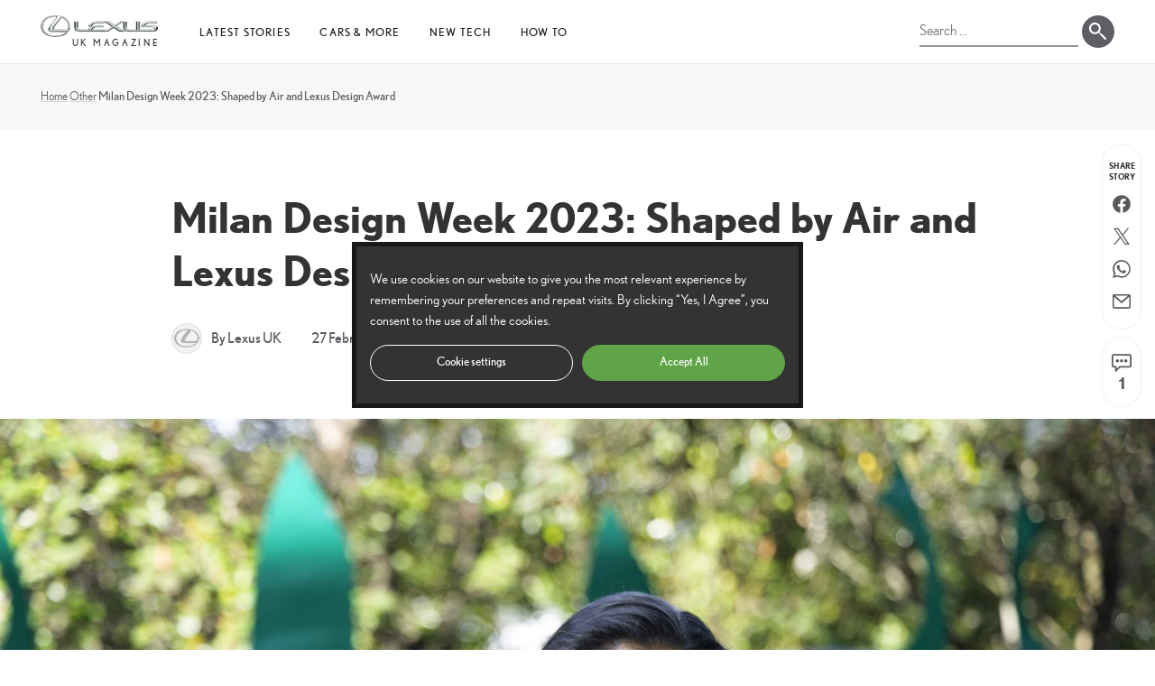

--- FILE ---
content_type: text/html; charset=UTF-8
request_url: https://mag.lexus.co.uk/milan-design-week/
body_size: 31253
content:
<!doctype html><html lang="en-GB"><head> <script type="text/plain" data-cli-class="cli-blocker-script" data-cli-label="Google Tag Manager"  data-cli-script-type="analytics" data-cli-block="true" data-cli-block-if-ccpa-optout="false" data-cli-element-position="head">(function(w,d,s,l,i){w[l]=w[l]||[];w[l].push({'gtm.start':
	new Date().getTime(),event:'gtm.js'});var f=d.getElementsByTagName(s)[0],
	j=d.createElement(s),dl=l!='dataLayer'?'&l='+l:'';j.async=true;j.src=
	'https://www.googletagmanager.com/gtm.js?id='+i+dl;f.parentNode.insertBefore(j,f);
	})(window,document,'script','dataLayer','GTM-PB48BXJ');</script> <meta charset="UTF-8"><meta name="viewport" content="width=device-width, initial-scale=1"><link rel="profile" href="https://gmpg.org/xfn/11"><meta name='robots' content='index, follow, max-image-preview:large, max-snippet:-1, max-video-preview:-1' /><title>Milan Design Week 2023: Shaped by Air and Lexus Design Award - Lexus UK Magazine</title><meta name="description" content="Lexus to present Shaped by Air Suchi Reddy installation and four winning entries in the 2023 Lexus Design Award, at Milan Design Week." /><link rel="canonical" href="https://mag.lexus.co.uk/milan-design-week/" /><meta property="og:locale" content="en_GB" /><meta property="og:type" content="article" /><meta property="og:title" content="Milan Design Week 2023: Shaped by Air and Lexus Design Award" /><meta property="og:description" content="Lexus to present Shaped by Air Suchi Reddy installation and four winning entries in the 2023 Lexus Design Award, at Milan Design Week." /><meta property="og:url" content="https://mag.lexus.co.uk/milan-design-week/" /><meta property="og:site_name" content="Lexus UK Magazine" /><meta property="article:published_time" content="2023-02-27T11:09:12+00:00" /><meta property="article:modified_time" content="2023-12-19T20:30:12+00:00" /><meta property="og:image" content="https://mag.lexus.co.uk/wp-content/uploads/sites/3/2023/02/suchireddyatmdw2023-lexus4-0525-scaled.jpg" /><meta property="og:image:width" content="1600" /><meta property="og:image:height" content="1067" /><meta property="og:image:type" content="image/jpeg" /><meta name="author" content="Lexus UK" /><meta name="twitter:card" content="summary_large_image" /><meta name="twitter:label1" content="Written by" /><meta name="twitter:data1" content="Lexus UK" /><meta name="twitter:label2" content="Estimated reading time" /><meta name="twitter:data2" content="7 minutes" /> <script type="application/ld+json" class="yoast-schema-graph">{"@context":"https://schema.org","@graph":[{"@type":"WebPage","@id":"https://mag.lexus.co.uk/milan-design-week/","url":"https://mag.lexus.co.uk/milan-design-week/","name":"Milan Design Week 2023: Shaped by Air and Lexus Design Award - Lexus UK Magazine","isPartOf":{"@id":"https://mag.lexus.co.uk/#website"},"primaryImageOfPage":{"@id":"https://mag.lexus.co.uk/milan-design-week/#primaryimage"},"image":{"@id":"https://mag.lexus.co.uk/milan-design-week/#primaryimage"},"thumbnailUrl":"https://mag.lexus.co.uk/wp-content/uploads/sites/3/2023/02/suchireddyatmdw2023-lexus4-0525-scaled.jpg","datePublished":"2023-02-27T11:09:12+00:00","dateModified":"2023-12-19T20:30:12+00:00","author":{"@id":"https://mag.lexus.co.uk/#/schema/person/fecc777049e25ef0ddcbcf4ea7c3dd77"},"description":"Lexus to present Shaped by Air Suchi Reddy installation and four winning entries in the 2023 Lexus Design Award, at Milan Design Week.","breadcrumb":{"@id":"https://mag.lexus.co.uk/milan-design-week/#breadcrumb"},"inLanguage":"en-GB","potentialAction":[{"@type":"ReadAction","target":["https://mag.lexus.co.uk/milan-design-week/"]}]},{"@type":"ImageObject","inLanguage":"en-GB","@id":"https://mag.lexus.co.uk/milan-design-week/#primaryimage","url":"https://mag.lexus.co.uk/wp-content/uploads/sites/3/2023/02/suchireddyatmdw2023-lexus4-0525-scaled.jpg","contentUrl":"https://mag.lexus.co.uk/wp-content/uploads/sites/3/2023/02/suchireddyatmdw2023-lexus4-0525-scaled.jpg","width":1600,"height":1067},{"@type":"BreadcrumbList","@id":"https://mag.lexus.co.uk/milan-design-week/#breadcrumb","itemListElement":[{"@type":"ListItem","position":1,"name":"Home","item":"https://mag.lexus.co.uk/"},{"@type":"ListItem","position":2,"name":"Other","item":"https://mag.lexus.co.uk/other/"},{"@type":"ListItem","position":3,"name":"Milan Design Week 2023: Shaped by Air and Lexus Design Award"}]},{"@type":"WebSite","@id":"https://mag.lexus.co.uk/#website","url":"https://mag.lexus.co.uk/","name":"Lexus UK Magazine","description":"","potentialAction":[{"@type":"SearchAction","target":{"@type":"EntryPoint","urlTemplate":"https://mag.lexus.co.uk/?s={search_term_string}"},"query-input":{"@type":"PropertyValueSpecification","valueRequired":true,"valueName":"search_term_string"}}],"inLanguage":"en-GB"},{"@type":"Person","@id":"https://mag.lexus.co.uk/#/schema/person/fecc777049e25ef0ddcbcf4ea7c3dd77","name":"Lexus UK","image":{"@type":"ImageObject","inLanguage":"en-GB","@id":"https://mag.lexus.co.uk/#/schema/person/image/","url":"https://mag.lexus.co.uk/wp-content/litespeed/avatar/3/c64a8f01778b9680240466f198b2af13.jpg?ver=1768209309","contentUrl":"https://mag.lexus.co.uk/wp-content/litespeed/avatar/3/c64a8f01778b9680240466f198b2af13.jpg?ver=1768209309","caption":"Lexus UK"},"url":"https://mag.lexus.co.uk/author/lexusblog/"}]}</script> <link rel="alternate" type="application/rss+xml" title="Lexus UK Magazine &raquo; Feed" href="https://mag.lexus.co.uk/feed/" /><link rel="alternate" type="application/rss+xml" title="Lexus UK Magazine &raquo; Comments Feed" href="https://mag.lexus.co.uk/comments/feed/" /><link rel="alternate" type="application/rss+xml" title="Lexus UK Magazine &raquo; Milan Design Week 2023: Shaped by Air and Lexus Design Award Comments Feed" href="https://mag.lexus.co.uk/milan-design-week/feed/" /><link rel="alternate" title="oEmbed (JSON)" type="application/json+oembed" href="https://mag.lexus.co.uk/wp-json/oembed/1.0/embed?url=https%3A%2F%2Fmag.lexus.co.uk%2Fmilan-design-week%2F" /><link rel="alternate" title="oEmbed (XML)" type="text/xml+oembed" href="https://mag.lexus.co.uk/wp-json/oembed/1.0/embed?url=https%3A%2F%2Fmag.lexus.co.uk%2Fmilan-design-week%2F&#038;format=xml" /><style id="litespeed-ccss">:root{--wp--preset--aspect-ratio--square:1;--wp--preset--aspect-ratio--4-3:4/3;--wp--preset--aspect-ratio--3-4:3/4;--wp--preset--aspect-ratio--3-2:3/2;--wp--preset--aspect-ratio--2-3:2/3;--wp--preset--aspect-ratio--16-9:16/9;--wp--preset--aspect-ratio--9-16:9/16;--wp--preset--color--black:#282830;--wp--preset--color--cyan-bluish-gray:#abb8c3;--wp--preset--color--white:#ffffff;--wp--preset--color--pale-pink:#f78da7;--wp--preset--color--vivid-red:#cf2e2e;--wp--preset--color--luminous-vivid-orange:#ff6900;--wp--preset--color--luminous-vivid-amber:#fcb900;--wp--preset--color--light-green-cyan:#7bdcb5;--wp--preset--color--vivid-green-cyan:#00d084;--wp--preset--color--pale-cyan-blue:#8ed1fc;--wp--preset--color--vivid-cyan-blue:#0693e3;--wp--preset--color--vivid-purple:#9b51e0;--wp--preset--color--dark-grey:#595d60;--wp--preset--color--grey:#cecfd0;--wp--preset--color--light-grey:#f0f0f0;--wp--preset--color--red:#f02;--wp--preset--color--dark-red:#d90022;--wp--preset--color--orange:#f47920;--wp--preset--color--blue:#049cd9;--wp--preset--color--purple:#833b96;--wp--preset--gradient--vivid-cyan-blue-to-vivid-purple:linear-gradient(135deg,rgba(6,147,227,1) 0%,rgb(155,81,224) 100%);--wp--preset--gradient--light-green-cyan-to-vivid-green-cyan:linear-gradient(135deg,rgb(122,220,180) 0%,rgb(0,208,130) 100%);--wp--preset--gradient--luminous-vivid-amber-to-luminous-vivid-orange:linear-gradient(135deg,rgba(252,185,0,1) 0%,rgba(255,105,0,1) 100%);--wp--preset--gradient--luminous-vivid-orange-to-vivid-red:linear-gradient(135deg,rgba(255,105,0,1) 0%,rgb(207,46,46) 100%);--wp--preset--gradient--very-light-gray-to-cyan-bluish-gray:linear-gradient(135deg,rgb(238,238,238) 0%,rgb(169,184,195) 100%);--wp--preset--gradient--cool-to-warm-spectrum:linear-gradient(135deg,rgb(74,234,220) 0%,rgb(151,120,209) 20%,rgb(207,42,186) 40%,rgb(238,44,130) 60%,rgb(251,105,98) 80%,rgb(254,248,76) 100%);--wp--preset--gradient--blush-light-purple:linear-gradient(135deg,rgb(255,206,236) 0%,rgb(152,150,240) 100%);--wp--preset--gradient--blush-bordeaux:linear-gradient(135deg,rgb(254,205,165) 0%,rgb(254,45,45) 50%,rgb(107,0,62) 100%);--wp--preset--gradient--luminous-dusk:linear-gradient(135deg,rgb(255,203,112) 0%,rgb(199,81,192) 50%,rgb(65,88,208) 100%);--wp--preset--gradient--pale-ocean:linear-gradient(135deg,rgb(255,245,203) 0%,rgb(182,227,212) 50%,rgb(51,167,181) 100%);--wp--preset--gradient--electric-grass:linear-gradient(135deg,rgb(202,248,128) 0%,rgb(113,206,126) 100%);--wp--preset--gradient--midnight:linear-gradient(135deg,rgb(2,3,129) 0%,rgb(40,116,252) 100%);--wp--preset--font-size--small:14px;--wp--preset--font-size--medium:18px;--wp--preset--font-size--large:20px;--wp--preset--font-size--x-large:42px;--wp--preset--font-size--huge:1.953rem;--wp--preset--spacing--20:0.44rem;--wp--preset--spacing--30:0.67rem;--wp--preset--spacing--40:1rem;--wp--preset--spacing--50:1.5rem;--wp--preset--spacing--60:2.25rem;--wp--preset--spacing--70:3.38rem;--wp--preset--spacing--80:5.06rem;--wp--preset--shadow--natural:6px 6px 9px rgba(0, 0, 0, 0.2);--wp--preset--shadow--deep:12px 12px 50px rgba(0, 0, 0, 0.4);--wp--preset--shadow--sharp:6px 6px 0px rgba(0, 0, 0, 0.2);--wp--preset--shadow--outlined:6px 6px 0px -3px rgba(255, 255, 255, 1), 6px 6px rgba(0, 0, 0, 1);--wp--preset--shadow--crisp:6px 6px 0px rgba(0, 0, 0, 1)}:where(body){margin:0}body{padding-top:0;padding-right:0;padding-bottom:0;padding-left:0}a:where(:not(.wp-element-button)){text-decoration:underline}#cookie-law-info-bar,.wt-cli-cookie-bar{box-sizing:border-box;font-size:10pt;margin:0 auto;padding:10px 10px;position:absolute;text-align:center;width:100%;z-index:99999;box-shadow:rgb(0 0 0/.5)0 5px 10px;display:none;left:0}#cookie-law-info-again{font-size:10pt;margin:0;padding:5px 10px;text-align:center;z-index:9999;box-shadow:#161616 2px 2px 5px 2px}#cookie-law-info-bar span{vertical-align:middle}.cli-plugin-button,.cli-plugin-button:visited{display:inline-block;padding:8px 16px 8px;color:#fff;text-decoration:none;-moz-border-radius:4px;-webkit-border-radius:4px;position:relative;text-decoration:none}.cli-plugin-button,.cli-plugin-button:visited,.medium.cli-plugin-button,.medium.cli-plugin-button:visited{font-size:13px;font-weight:500;line-height:1}.cli-bar-popup{-moz-background-clip:padding;-webkit-background-clip:padding;background-clip:padding-box;-webkit-border-radius:30px;-moz-border-radius:30px;border-radius:30px;padding:20px}@media only screen and (max-width:768px){.cli-plugin-button{margin:10px}}@media only screen and (max-width:567px){.cli-switch .cli-slider:after{display:none}.cli-tab-header a.cli-nav-link{font-size:12px}.cli-modal .cli-modal-close{right:-10px;top:-15px}}.wt-cli-cookie-bar-container{display:none}.wt-cli-necessary-checkbox{display:none!important}.cli-container-fluid{padding-right:15px;padding-left:15px;margin-right:auto;margin-left:auto}.cli-row{display:-ms-flexbox;display:flex;-ms-flex-wrap:wrap;flex-wrap:wrap;margin-right:-15px;margin-left:-15px}.cli-align-items-stretch{-ms-flex-align:stretch!important;align-items:stretch!important}.cli-px-0{padding-left:0;padding-right:0}.cli-btn{font-size:14px;display:inline-block;font-weight:400;text-align:center;white-space:nowrap;vertical-align:middle;border:1px solid #fff0;padding:.5rem 1.25rem;line-height:1;border-radius:.25rem}.cli-modal-backdrop{position:fixed;top:0;right:0;bottom:0;left:0;z-index:1040;background-color:#000;-webkit-transform:scale(0);transform:scale(0)}.cli-modal-backdrop.cli-fade{opacity:0}.cli-modal{position:fixed;top:0;right:0;bottom:0;left:0;z-index:99999;-webkit-transform:scale(0);transform:scale(0);overflow:hidden;outline:0;visibility:hidden}.cli-modal a{text-decoration:none}.cli-modal .cli-modal-dialog{position:relative;width:auto;margin:.5rem;font-family:inherit;font-size:1rem;font-weight:400;line-height:1.5;color:#212529;text-align:left;display:-ms-flexbox;display:flex;-ms-flex-align:center;align-items:center;min-height:calc(100% - (.5rem*2))}@media (min-width:576px){.cli-modal .cli-modal-dialog{max-width:500px;margin:1.75rem auto;min-height:calc(100% - (1.75rem*2))}}.cli-modal-content{position:relative;display:-ms-flexbox;display:flex;-ms-flex-direction:column;flex-direction:column;width:100%;background-clip:padding-box;border-radius:.2rem;box-sizing:border-box;outline:0}.cli-modal-footer{position:relative}.cli-switch{display:inline-block;position:relative;min-height:1px;padding-left:38px;font-size:14px;width:auto}.cli-switch input[type="checkbox"]{display:block;margin:0;width:0;position:absolute!important;left:0!important;opacity:0!important}.cli-switch .cli-slider{background-color:#e3e1e8;height:20px;width:38px;bottom:0;left:0;position:absolute;right:0;top:0}.cli-switch .cli-slider:before{bottom:2px;content:"";height:15px;left:3px;position:absolute;width:15px}.cli-switch .cli-slider{border-radius:34px;font-size:0}.cli-switch .cli-slider:before{border-radius:50%}.cli-tab-content{width:100%;padding:5px 30px 5px 5px;box-sizing:border-box}@media (max-width:767px){.cli-tab-content{padding:30px 10px}}.cli-wrapper{max-width:100%;float:none;margin:0 auto}.cli-tab-footer .cli-btn{padding:10px 15px;width:auto;text-decoration:none}.cli-tab-footer{width:100%;text-align:right;padding:20px 0}.cli-col-12{width:100%}.cli-tab-header{display:flex;justify-content:space-between}.cli-tab-header a:before{width:10px;height:2px;left:0;top:calc(50% - 1px)}.cli-tab-header a:after{width:2px;height:10px;left:4px;top:calc(50% - 5px);-webkit-transform:none;transform:none}.cli-tab-header a:before{width:7px;height:7px;border-right:1px solid #4a6e78;border-bottom:1px solid #4a6e78;content:" ";transform:rotate(-45deg);margin-right:10px}.cli-tab-header a.cli-nav-link{position:relative;display:flex;align-items:center;font-size:14px;color:#000;text-decoration:none}.cli-tab-header{border-radius:5px;padding:12px 15px;background-color:#f2f2f2}.cli-modal .cli-modal-close{position:absolute;right:0;top:0;z-index:1;-webkit-appearance:none;width:40px;height:40px;padding:0;border-radius:50%;padding:10px;background:#fff0;border:none}.cli-tab-container h4{font-family:inherit;font-size:16px;margin-bottom:15px;margin:10px 0}.cli-privacy-content-text{font-size:14px;line-height:1.4;margin-top:0;padding:0;color:#000}.cli-tab-content{display:none}.cli-tab-section .cli-tab-content{padding:10px 20px 5px 20px}.cli-tab-section{margin-top:5px}@media (min-width:992px){.cli-modal .cli-modal-dialog{max-width:645px}}.cli-switch .cli-slider:after{content:attr(data-cli-disable);position:absolute;right:50px;font-size:12px;text-align:right;min-width:120px}a.cli-privacy-readmore{font-size:12px;margin-top:12px;display:inline-block;text-decoration:underline}.cli-privacy-overview{padding-bottom:12px}a.cli-privacy-readmore:before{content:attr(data-readmore-text)}.cli-modal-close svg{fill:#000}span.cli-necessary-caption{color:#000;font-size:12px}.cli-tab-container .cli-row{max-height:500px;overflow-y:auto}.cli-bar-container{float:none;margin:0 auto;justify-content:space-between;display:flex;align-items:center;flex-wrap:wrap}.cli-style-v2{font-size:11pt;font-weight:400}.cli-bar-message{width:70%;text-align:left}@media (max-width:985px){.cli-bar-message{width:100%}.cli-bar-container{justify-content:center}}.wt-cli-sr-only{display:none}.wt-cli-privacy-accept-btn{margin-left:10px}.cli_action_button,.cli-privacy-readmore,.cli-tab-header a,.cli-switch .cli-slider{outline:0}.wt-cli-privacy-overview-actions{padding-bottom:0}.wt-cli-cookie-description{font-size:14px;line-height:1.4;margin-top:0;padding:0;color:#000}.cli-modal-content,.cli-tab-content{background-color:#fff}.cli-privacy-content-text,.cli-modal .cli-modal-dialog,a.cli-privacy-readmore{color:#000}.cli-tab-header{background-color:#f2f2f2}.cli-tab-header,.cli-tab-header a.cli-nav-link,span.cli-necessary-caption,.cli-switch .cli-slider:after{color:#000}.cli-switch .cli-slider:before{background-color:#fff}.cli-switch .cli-slider{background-color:#e3e1e8}.cli-modal-close svg{fill:#000}.cli-tab-footer .wt-cli-privacy-accept-btn{background-color:#00acad;color:#fff}.cli-tab-header a:before{border-right:1px solid #000;border-bottom:1px solid #000}html{line-height:1.15;-webkit-text-size-adjust:100%}body{margin:0}h1{font-size:2em;margin:.67em 0}a{background-color:#fff0}img{border-style:none}button,input,textarea{font-family:inherit;font-size:100%;line-height:1.15;margin:0}button,input{overflow:visible}button{text-transform:none}[type=button],[type=submit],button{-webkit-appearance:button}[type=button]::-moz-focus-inner,[type=submit]::-moz-focus-inner,button::-moz-focus-inner{border-style:none;padding:0}[type=button]:-moz-focusring,[type=submit]:-moz-focusring,button:-moz-focusring{outline:1px dotted ButtonText}textarea{overflow:auto}[type=checkbox]{box-sizing:border-box;padding:0}[type=search]{-webkit-appearance:textfield;outline-offset:-2px}[type=search]::-webkit-search-decoration{-webkit-appearance:none}::-webkit-file-upload-button{-webkit-appearance:button;font:inherit}#cookie-law-info-bar{background-color:#333!important;color:#fff!important;-webkit-box-shadow:none!important;-moz-box-shadow:none!important;-o-box-shadow:none!important;box-shadow:none!important}#cookie-law-info-bar .cli-bar-message{font-family:"Nobel Book",sans-serif;line-height:1.6}#cookie-law-info-bar .cli-bar-btn_container{margin-top:15px!important;display:-webkit-box;display:-moz-box;display:-ms-flexbox;display:-webkit-flex;display:flex;-webkit-box-pack:center;-moz-box-pack:center;-ms-flex-pack:center;-webkit-justify-content:center;justify-content:center}#cookie-law-info-bar .cli-bar-btn_container a.cli_settings_button{background-color:#fff0;border:1px solid #fff;border-radius:20px;color:#fff!important;display:block;font-size:13px;line-height:1.4;margin-left:0!important;margin-right:5px!important;padding:.7199em 1.4em .8199em 1.4em;text-decoration:none;width:100%!important}#cookie-law-info-bar .cli-bar-btn_container a.cli-plugin-button{background-color:#5fa446!important;border:1px solid #5fa446!important;border-radius:20px;color:#fff!important;display:block;font-size:13px;line-height:1.4;margin-left:5px!important;padding:.7199em 1.4em .8199em 1.4em;text-decoration:none;width:100%!important}#cookie-law-info-again{border:1px solid rgb(0 0 0/.06);border-top-left-radius:3px;border-top-right-radius:3px;padding:8px 12px!important;right:15px!important;-webkit-box-shadow:none!important;-moz-box-shadow:none!important;-o-box-shadow:none!important;box-shadow:none!important}@media (min-width:400px){#cookie-law-info-again{right:20px!important}}@media (min-width:600px){#cookie-law-info-again{right:25px!important}}@media (min-width:800px){#cookie-law-info-again{right:30px!important}}@media (min-width:1000px){#cookie-law-info-again{right:35px!important}}@media (min-width:1100px){#cookie-law-info-again{right:40px!important}}@media (min-width:1200px){#cookie-law-info-again{right:45px!important}}@media (min-width:1300px){#cookie-law-info-again{right:50px!important}}@media (min-width:1400px){#cookie-law-info-again{right:55px!important}}@media (min-width:1500px){#cookie-law-info-again{right:60px!important}}@media (min-width:1600px){#cookie-law-info-again{right:65px!important}}@media (min-width:1700px){#cookie-law-info-again{right:70px!important}}html{box-sizing:border-box}*,:after,:before{box-sizing:inherit}body,button,input,textarea{color:#333;font-family:Nobel,sans-serif;line-height:1.8;font-size:14px}@media (min-width:600px){body,button,input,textarea{font-size:15px}}@media (min-width:800px){body,button,input,textarea{font-size:16px}}@media (min-width:1200px){body,button,input,textarea{font-size:17px}}@media (min-width:1400px){body,button,input,textarea{font-size:18px}}.site-main{padding-top:52px}@media (min-width:400px){.site-main{padding-top:58px}}@media (min-width:600px){.site-main{padding-top:70px}}img{height:auto;max-width:100%}header.site-header{position:fixed;top:0;width:100%;z-index:50}header.site-header:before{background-color:#fff;content:"";height:52px;position:absolute;top:0;width:100%;z-index:51}@media (min-width:400px){header.site-header:before{height:58px}}@media (min-width:600px){header.site-header:before{height:70px}}header.site-header:after{background-color:rgb(0 0 0/.06);content:"";height:1px;position:absolute;top:52px;width:100%;z-index:53}@media (min-width:400px){header.site-header:after{top:58px}}@media (min-width:600px){header.site-header:after{top:70px}}header.site-header .con{max-width:1600px;margin:0 auto;position:relative;display:-webkit-box;display:-moz-box;display:-ms-flexbox;display:-webkit-flex;display:flex;width:calc(100% - 30px)}@media (min-width:400px){header.site-header .con{width:calc(100% - 40px)}}@media (min-width:600px){header.site-header .con{width:calc(100% - 50px)}}@media (min-width:800px){header.site-header .con{width:calc(100% - 60px)}}@media (min-width:1000px){header.site-header .con{width:calc(100% - 70px)}}@media (min-width:1100px){header.site-header .con{width:calc(100% - 80px)}}@media (min-width:1200px){header.site-header .con{width:calc(100% - 90px)}}@media (min-width:1300px){header.site-header .con{width:calc(100% - 100px)}}@media (min-width:1400px){header.site-header .con{width:calc(100% - 110px)}}@media (min-width:1500px){header.site-header .con{width:calc(100% - 120px)}}@media (min-width:1600px){header.site-header .con{width:calc(100% - 130px)}}@media (min-width:1700px){header.site-header .con{width:calc(100% - 140px)}}header.site-header .header-logo{font-size:10px;margin-left:-1px;min-width:50px;position:relative;width:50px;z-index:53}@media (max-width:399px){header.site-header .header-logo{margin-top:1px}}@media (min-width:400px) and (max-width:524px){header.site-header .header-logo{margin-top:4px}}@media (min-width:525px){header.site-header .header-logo{margin-left:-10px;min-width:150px;width:150px}}header.site-header .header-logo a{padding:.651em 10px;text-decoration:none;display:-webkit-box;display:-moz-box;display:-ms-flexbox;display:-webkit-flex;display:flex;-webkit-flex-wrap:wrap;-moz-flex-wrap:wrap;-ms-flex-wrap:wrap;flex-wrap:wrap;-webkit-box-pack:flex-end;-moz-box-pack:flex-end;-ms-flex-pack:flex-end;-webkit-justify-content:flex-end;justify-content:flex-end}@media (max-width:524px){header.site-header .header-logo a{background-image:url(/wp-content/themes/lexus-magazine-v1.0.4/assets/img/lexus-mark.svg);background-size:44px 32px;background-repeat:no-repeat;background-position:center;display:block;height:50px;width:50px}}@media (min-width:400px){header.site-header .header-logo a{padding:.838em 10px}}@media (min-width:525px){header.site-header .header-logo a{padding:1.13125em 10px}}@media (min-width:600px){header.site-header .header-logo a{padding:1.7315em 10px}}@media (max-width:524px){header.site-header .header-logo img{display:none}}@media (min-width:525px){header.site-header .header-logo img{width:150px}}@media (max-width:524px){header.site-header .header-logo span{border:0;clip:rect(1px,1px,1px,1px);clip-path:inset(50%);height:1px;margin:-1px;overflow:hidden;padding:0;position:absolute!important;width:1px;word-wrap:normal!important}}@media (min-width:525px){header.site-header .header-logo span{color:#333;display:block;letter-spacing:.27em;line-height:1;margin-right:-.25em;margin-top:2px;text-transform:uppercase}}header.site-header .site-search{position:absolute;top:6px;width:170px;z-index:54}@media (max-width:319px){header.site-header .site-search{border:0;clip:rect(1px,1px,1px,1px);clip-path:inset(50%);height:1px;margin:-1px;overflow:hidden;padding:0;position:absolute!important;width:1px;word-wrap:normal!important}}@media (min-width:350px){header.site-header .site-search{width:190px}}@media (min-width:400px){header.site-header .site-search{top:9px;width:220px}}@media (min-width:600px){header.site-header .site-search{top:15px}}@media (max-width:524px){header.site-header .site-search{left:52.5%}}@media (min-width:525px) and (max-width:549px){header.site-header .site-search{left:62%}}@media (min-width:550px) and (max-width:599px){header.site-header .site-search{left:61%}}@media (min-width:600px) and (max-width:699px){header.site-header .site-search{left:59%}}@media (min-width:700px) and (max-width:999px){header.site-header .site-search{left:50%}}@media (max-width:999px){header.site-header .site-search{-webkit-transform:translateX(-50%);-moz-transform:translateX(-50%);-ms-transform:translateX(-50%);-o-transform:translateX(-50%);transform:translateX(-50%)}}@media (min-width:1000px){header.site-header .site-search{right:0;top:17px;width:216px}}header.site-header .site-search form.search-form{display:-webkit-box;display:-moz-box;display:-ms-flexbox;display:-webkit-flex;display:flex;-webkit-align-items:center;-ms-flex-align:center;align-items:center;-webkit-align-content:center;-ms-flex-line-pack:center;align-content:center}header.site-header .site-search form.search-form label input[type=search]{border:none;border-bottom:2px solid rgb(40 40 48/.5);border-radius:0;font-size:16px;font-family:"Nobel Book",sans-serif;padding:.125em 0;width:126px;-webkit-appearance:none;-moz-appearance:none;appearance:none}@media (min-width:350px){header.site-header .site-search form.search-form label input[type=search]{width:146px}}@media (min-width:400px){header.site-header .site-search form.search-form label input[type=search]{width:176px}}header.site-header .site-search form.search-form input[type=submit]{background-color:rgb(40 40 48/.08);background-image:url(/wp-content/themes/lexus-magazine-v1.0.4/assets/img/icon-search-b.svg);background-position:center center;background-size:36px 36px;border:none;border-radius:50%;font-size:0;height:40px;margin-left:4px;width:40px;-webkit-appearance:none;-moz-appearance:none;appearance:none}@media (min-width:1000px){header.site-header .site-search form.search-form input[type=submit]{background-color:rgb(40 40 48/.75);background-image:url(/wp-content/themes/lexus-magazine-v1.0.4/assets/img/icon-search-w.svg);height:36px;width:36px}}@media (max-width:999px){button.menu-toggle{background:0 0;border:0;border-radius:25px;box-shadow:none;display:block;font-size:16px;height:50px;margin:0;outline:0;overflow:hidden;padding:0;position:absolute;right:-14px;text-transform:uppercase;top:1px;width:50px;white-space:nowrap;z-index:102;-webkit-appearance:none;-moz-appearance:none;appearance:none}}@media (max-width:999px) and (min-width:400px){button.menu-toggle{top:4px}}@media (max-width:999px) and (min-width:600px){button.menu-toggle{top:9px}}@media (max-width:999px){button.menu-toggle:before{background-color:rgb(0 0 0/.5);border-radius:50%;content:"";height:40px;left:5px;opacity:0;position:absolute;top:5px;width:40px;-webkit-transform:scale(.5);-moz-transform:scale(.5);-ms-transform:scale(.5);-o-transform:scale(.5);transform:scale(.5)}}@media (max-width:999px){button.menu-toggle span.icon{background-color:#1a1a1a;border-radius:1px;display:block;height:2px;left:11px;position:absolute}button.menu-toggle span.icon:nth-of-type(1){top:18px;width:28px}button.menu-toggle span.icon:nth-of-type(2){opacity:1;top:25px;width:22px}button.menu-toggle span.icon:nth-of-type(3){top:32px;width:28px}}@media (max-width:999px){button.menu-toggle .menu-text{border:0;clip:rect(1px,1px,1px,1px);clip-path:inset(50%);height:1px;margin:-1px;overflow:hidden;padding:0;position:absolute!important;width:1px;word-wrap:normal!important}}@media (min-width:1000px){button.menu-toggle{display:none}}@media (max-width:999px){.main-navigation{position:relative;width:100%}.main-navigation .navigation-container{background-color:#fff;height:100%;right:-100%;margin:0;overflow-y:scroll;padding:50px 50px 50px 50px;position:fixed;top:0;width:100%;visibility:hidden;z-index:101;-webkit-overflow-scrolling:touch;display:-webkit-box;display:-moz-box;display:-ms-flexbox;display:-webkit-flex;display:flex;-webkit-flex-direction:column;flex-direction:column}}@media (max-width:999px) and (min-width:400px){.main-navigation .navigation-container{padding:60px 60px 60px 60px}}@media (max-width:999px) and (min-width:600px){.main-navigation .navigation-container{padding:70px 70px 70px 70px}}@media (max-width:999px) and (min-width:500px){.main-navigation .navigation-container{right:-75%;width:75%}}@media (max-width:999px) and (min-width:600px){.main-navigation .navigation-container{right:-70%;width:70%}}@media (max-width:999px) and (min-width:700px){.main-navigation .navigation-container{right:-65%;width:65%}}@media (max-width:999px) and (min-width:800px){.main-navigation .navigation-container{right:-60%;width:60%}}@media (max-width:999px){.main-navigation .navigation-container ul.primary-menu{list-style:none;margin:0;padding:0}.main-navigation .navigation-container ul.primary-menu li{border-top:1px solid rgb(0 0 0/.25);position:relative}.main-navigation .navigation-container ul.primary-menu li.menu-item-has-children>a{margin-right:46px}.main-navigation .navigation-container ul.primary-menu>li:last-of-type{border-bottom:1px solid rgb(0 0 0/.25)}.main-navigation .navigation-container ul.primary-menu a{color:#1a1a1a;display:block;font-size:16px;line-height:1.4;padding:.719em 0;overflow:hidden;position:relative;text-decoration:none;-webkit-box-shadow:none;-moz-box-shadow:none;-o-box-shadow:none;box-shadow:none}.main-navigation .navigation-container ul.primary-menu a:before{background-color:#f02;top:8px;content:"";height:30px;left:-1px;position:absolute;width:4px;-webkit-transform:translateX(-101%);-moz-transform:translateX(-101%);-ms-transform:translateX(-101%);-o-transform:translateX(-101%);transform:translateX(-101%)}.main-navigation .navigation-container ul.primary-menu a span{display:inline-block}.main-navigation .navigation-container ul.primary-menu ul.sub-menu{display:none;list-style:none;height:0;margin:0;padding:0;opacity:0;visibility:hidden}.main-navigation .navigation-container ul.primary-menu ul.sub-menu a{font-family:"Nobel Light",sans-serif;display:-webkit-box;display:-moz-box;display:-ms-flexbox;display:-webkit-flex;display:flex;-webkit-align-items:center;-ms-flex-align:center;align-items:center;-webkit-align-content:center;-ms-flex-line-pack:center;align-content:center}.main-navigation .navigation-container ul.primary-menu ul.sub-menu a .con-img{order:2;position:absolute;right:0;top:5px;width:85px}}@media (max-width:999px){.main-navigation .navigation-container ul.primary-menu ul.sub-menu a .con-img img{height:auto;width:100%}}@media (max-width:999px){.main-navigation .navigation-container ul.social-menu{margin:32px 0 0 0;padding:0;display:-webkit-box;display:-moz-box;display:-ms-flexbox;display:-webkit-flex;display:flex;-webkit-flex-wrap:wrap;-moz-flex-wrap:wrap;-ms-flex-wrap:wrap;flex-wrap:wrap}.main-navigation .navigation-container ul.social-menu:before{content:"Follow us on";display:inline-block;width:100%}.main-navigation .navigation-container ul.social-menu li{list-style:none;padding:0;position:relative}.main-navigation .navigation-container ul.social-menu li:first-of-type{margin-left:-8px}.main-navigation .navigation-container ul.social-menu li a{display:block;min-height:36px;min-width:36px;position:relative;-webkit-box-shadow:none;-moz-box-shadow:none;-o-box-shadow:none;box-shadow:none}.main-navigation .navigation-container ul.social-menu li a:before{background:url(/wp-content/themes/lexus-magazine-v1.0.4/assets/img/icon-social-x.svg);background-size:300px 22px;content:"";height:22px;left:7px;opacity:.65;position:absolute;top:7px;width:22px}.main-navigation .navigation-container ul.social-menu li a[href*=facebook]::before{background-position:0 0}.main-navigation .navigation-container ul.social-menu li a[href*=instagram]::before{background-position:-22px 0}.main-navigation .navigation-container ul.social-menu li a[href*=pinterest]::before{background-position:-66px 0}.main-navigation .navigation-container ul.social-menu li a[href*=youtube]{min-width:44px}.main-navigation .navigation-container ul.social-menu li a[href*=youtube]::before{background-position:-154px 0;width:30px}.main-navigation .navigation-container ul.social-menu li a span{border:0;clip:rect(1px,1px,1px,1px);clip-path:inset(50%);height:1px;margin:-1px;overflow:hidden;padding:0;position:absolute!important;width:1px;word-wrap:normal!important}}@media (min-width:1000px){.main-navigation{line-height:1.4;margin-left:20px;margin-top:0;display:-webkit-box;display:-moz-box;display:-ms-flexbox;display:-webkit-flex;display:flex}}@media (min-width:1000px) and (min-width:1300px){.main-navigation{margin-left:20px}}@media (min-width:1000px) and (min-width:1400px){.main-navigation{margin-left:40px}}@media (min-width:1000px) and (min-width:1500px){.main-navigation{margin-left:80px}}@media (min-width:1000px){.main-navigation .navigation-container{display:-webkit-box;display:-moz-box;display:-ms-flexbox;display:-webkit-flex;display:flex}}@media (min-width:1000px){.main-navigation ul.primary-menu{list-style:none;margin-bottom:0;margin-top:0;padding:0;display:-webkit-box;display:-moz-box;display:-ms-flexbox;display:-webkit-flex;display:flex}.main-navigation ul.primary-menu>li{position:relative}.main-navigation ul.primary-menu>li:nth-of-type(1)>a{z-index:55}.main-navigation ul.primary-menu>li:nth-of-type(2)>a{z-index:56}.main-navigation ul.primary-menu>li:nth-of-type(3)>a{z-index:57}.main-navigation ul.primary-menu>li:nth-of-type(4)>a{z-index:58}.main-navigation ul.primary-menu>li>a{color:#1a1a1a;display:block;font-size:12px;letter-spacing:.1em;overflow:hidden;padding:2.35em .8em 2.15em .8em;position:relative;text-decoration:none;text-transform:uppercase}}@media (min-width:1000px) and (min-width:1050px){.main-navigation ul.primary-menu>li>a{padding:2.35em 1.1em 2.15em 1.1em}}@media (min-width:1000px) and (min-width:1100px){.main-navigation ul.primary-menu>li>a{padding:2.35em 1.35em 2.15em 1.35em}}@media (min-width:1000px){.main-navigation ul.primary-menu>li>a:after{background-color:#1a1a1a;bottom:0;content:"";height:3px;left:0;position:absolute;width:100%;-webkit-transform:translateY(3px);-moz-transform:translateY(3px);-ms-transform:translateY(3px);-o-transform:translateY(3px);transform:translateY(3px)}}@media (min-width:1000px){.main-navigation ul.primary-menu ul.sub-menu{background-color:#fff;border-bottom:1px solid rgb(0 0 0/.06);list-style:none;left:0;margin:0 auto;max-width:1600px;opacity:0;padding:15px;position:fixed;right:0;top:70px;width:100%;visibility:hidden;z-index:51;display:-webkit-box;display:-moz-box;display:-ms-flexbox;display:-webkit-flex;display:flex;-webkit-flex-wrap:wrap;-moz-flex-wrap:wrap;-ms-flex-wrap:wrap;flex-wrap:wrap;-webkit-transform:translateY(-10px);-moz-transform:translateY(-10px);-ms-transform:translateY(-10px);-o-transform:translateY(-10px);transform:translateY(-10px)}.main-navigation ul.primary-menu ul.sub-menu li{width:14.2857142857%}.main-navigation ul.primary-menu ul.sub-menu li a{color:#1a1a1a;display:block;font-size:14px;padding:15px;position:relative;text-align:center;text-decoration:none}.main-navigation ul.primary-menu ul.sub-menu li a div.con-img{overflow:hidden;width:100%;padding-top:42.25%;position:relative}.main-navigation ul.primary-menu ul.sub-menu li a div.con-img img{height:auto;left:50%;max-width:100%;position:absolute;top:50%;width:100%;-webkit-transform:translate(-50%,-50%);-moz-transform:translate(-50%,-50%);-ms-transform:translate(-50%,-50%);-o-transform:translate(-50%,-50%);transform:translate(-50%,-50%)}.main-navigation ul.primary-menu ul.sub-menu li a span{display:block;padding-bottom:8px;padding-top:5px}}@media (min-width:1000px) and (min-width:1000px) and (max-width:1349px){.main-navigation ul.social-menu{display:none}}@media (min-width:1000px) and (min-width:1350px){.main-navigation ul.social-menu{margin:17px 1.35em 0 1.35em;padding:0;display:-webkit-box;display:-moz-box;display:-ms-flexbox;display:-webkit-flex;display:flex}.main-navigation ul.social-menu li{list-style:none;padding:0;position:relative}.main-navigation ul.social-menu li a{display:block;min-height:36px;min-width:36px;position:relative;-webkit-box-shadow:none;-moz-box-shadow:none;-o-box-shadow:none;box-shadow:none}.main-navigation ul.social-menu li a:before{background:url(/wp-content/themes/lexus-magazine-v1.0.4/assets/img/icon-social-x.svg);background-size:300px 22px;content:"";height:22px;left:7px;opacity:.65;position:absolute;top:7px;width:22px}.main-navigation ul.social-menu li a[href*=facebook]::before{background-position:0 0}.main-navigation ul.social-menu li a[href*=instagram]::before{background-position:-22px 0}.main-navigation ul.social-menu li a[href*=pinterest]::before{background-position:-66px 0}.main-navigation ul.social-menu li a[href*=youtube]{min-width:44px}.main-navigation ul.social-menu li a[href*=youtube]::before{background-position:-154px 0;width:30px}.main-navigation ul.social-menu li a span{border:0;clip:rect(1px,1px,1px,1px);clip-path:inset(50%);height:1px;margin:-1px;overflow:hidden;padding:0;position:absolute!important;width:1px;word-wrap:normal!important}.main-navigation ul.social-menu li:nth-of-type(1)>a{z-index:59}.main-navigation ul.social-menu li:nth-of-type(2)>a{z-index:60}.main-navigation ul.social-menu li:nth-of-type(3)>a{z-index:61}.main-navigation ul.social-menu li:nth-of-type(4)>a{z-index:62}}.single-post .entry-header{padding-bottom:15px;padding-top:15px}@media (min-width:400px){.single-post .entry-header{padding-bottom:20px;padding-top:20px}}@media (min-width:600px){.single-post .entry-header{padding-bottom:25px;padding-top:25px}}@media (min-width:800px){.single-post .entry-header{padding-bottom:30px;padding-top:30px}}@media (min-width:1000px){.single-post .entry-header{padding-bottom:35px;padding-top:35px}}@media (min-width:1100px){.single-post .entry-header{padding-bottom:40px;padding-top:40px}}@media (min-width:1200px){.single-post .entry-header{padding-bottom:45px;padding-top:45px}}@media (min-width:1300px){.single-post .entry-header{padding-bottom:50px;padding-top:50px}}@media (min-width:1400px){.single-post .entry-header{padding-bottom:55px;padding-top:55px}}@media (min-width:1500px){.single-post .entry-header{padding-bottom:60px;padding-top:60px}}@media (min-width:1600px){.single-post .entry-header{padding-bottom:65px;padding-top:65px}}@media (min-width:1700px){.single-post .entry-header{padding-bottom:70px;padding-top:70px}}.single-post .entry-header>:not(.alignwide):not(.alignfull):not(.alignleft):not(.alignright):not(.is-style-wide){margin:25px auto;max-width:900px;width:calc(100% - 30px)}@media (min-width:400px){.single-post .entry-header>:not(.alignwide):not(.alignfull):not(.alignleft):not(.alignright):not(.is-style-wide){width:calc(100% - 40px)}}@media (min-width:600px){.single-post .entry-header>:not(.alignwide):not(.alignfull):not(.alignleft):not(.alignright):not(.is-style-wide){width:calc(100% - 50px)}}@media (min-width:800px){.single-post .entry-header>:not(.alignwide):not(.alignfull):not(.alignleft):not(.alignright):not(.is-style-wide){width:calc(100% - 60px)}}@media (min-width:1000px){.single-post .entry-header>:not(.alignwide):not(.alignfull):not(.alignleft):not(.alignright):not(.is-style-wide){width:calc(100% - 70px)}}@media (min-width:1100px){.single-post .entry-header>:not(.alignwide):not(.alignfull):not(.alignleft):not(.alignright):not(.is-style-wide){width:calc(100% - 80px)}}@media (min-width:1200px){.single-post .entry-header>:not(.alignwide):not(.alignfull):not(.alignleft):not(.alignright):not(.is-style-wide){width:calc(100% - 90px)}}@media (min-width:1300px){.single-post .entry-header>:not(.alignwide):not(.alignfull):not(.alignleft):not(.alignright):not(.is-style-wide){width:calc(100% - 100px)}}@media (min-width:1400px){.single-post .entry-header>:not(.alignwide):not(.alignfull):not(.alignleft):not(.alignright):not(.is-style-wide){width:calc(100% - 110px)}}@media (min-width:1500px){.single-post .entry-header>:not(.alignwide):not(.alignfull):not(.alignleft):not(.alignright):not(.is-style-wide){width:calc(100% - 120px)}}@media (min-width:1600px){.single-post .entry-header>:not(.alignwide):not(.alignfull):not(.alignleft):not(.alignright):not(.is-style-wide){width:calc(100% - 130px)}}@media (min-width:1700px){.single-post .entry-header>:not(.alignwide):not(.alignfull):not(.alignleft):not(.alignright):not(.is-style-wide){width:calc(100% - 140px)}}.single-post .entry-header h1.entry-title{font-family:"Nobel Bold",sans-serif;font-size:26px;line-height:1.3;margin-top:0}@media (min-width:400px){.single-post .entry-header h1.entry-title{font-size:28px}}@media (min-width:450px){.single-post .entry-header h1.entry-title{font-size:30px}}@media (min-width:500px){.single-post .entry-header h1.entry-title{font-size:32px}}@media (min-width:550px){.single-post .entry-header h1.entry-title{font-size:34px}}@media (min-width:600px){.single-post .entry-header h1.entry-title{font-size:36px}}@media (min-width:650px){.single-post .entry-header h1.entry-title{font-size:38px}}@media (min-width:700px){.single-post .entry-header h1.entry-title{font-size:40px}}@media (min-width:750px){.single-post .entry-header h1.entry-title{font-size:42px}}@media (min-width:800px){.single-post .entry-header h1.entry-title{font-size:44px}}@media (min-width:850px){.single-post .entry-header h1.entry-title{font-size:46px}}.single-post .entry-header .entry-meta{font-size:16px;display:-webkit-box;display:-moz-box;display:-ms-flexbox;display:-webkit-flex;display:flex;-webkit-flex-wrap:wrap;-moz-flex-wrap:wrap;-ms-flex-wrap:wrap;flex-wrap:wrap;-webkit-align-items:center;-ms-flex-align:center;align-items:center;-webkit-align-content:center;-ms-flex-line-pack:center;align-content:center}@media (min-width:800px){.single-post .entry-header .entry-meta{font-size:16px}}.single-post .entry-header .entry-meta span.byline{display:inline-block;margin-right:15px}@media (min-width:800px){.single-post .entry-header .entry-meta span.byline{margin-right:25px}}.single-post .entry-header .entry-meta span.byline span.author>a{color:rgb(40 40 48/.75);margin-left:-.5em;padding:0 .5em;text-decoration:none;display:-webkit-box;display:-moz-box;display:-ms-flexbox;display:-webkit-flex;display:flex;-webkit-align-items:center;-ms-flex-align:center;align-items:center;-webkit-align-content:center;-ms-flex-line-pack:center;align-content:center}.single-post .entry-header .entry-meta span.byline span.author .con-avatar{background-color:rgb(40 40 48/.05);border-radius:50%;height:34px;margin-right:10px;overflow:hidden;position:relative;width:34px}.single-post .entry-header .entry-meta span.byline span.author .con-avatar:before{content:"";position:absolute;border-radius:50%;height:34px;overflow:hidden;width:34px;-webkit-box-shadow:inset 0 0 0 1px rgb(0 0 0/.1);-moz-box-shadow:inset 0 0 0 1px rgb(0 0 0/.1);-o-box-shadow:inset 0 0 0 1px rgb(0 0 0/.1);box-shadow:inset 0 0 0 1px rgb(0 0 0/.1)}.single-post .entry-header .entry-meta span.byline span.author span{line-height:1.4;text-decoration:underline;text-decoration-color:#fff0;text-decoration-thickness:.1em;text-underline-offset:2px}.single-post .entry-header .entry-meta span.posted-on{display:inline-block;margin-right:25px}@media (min-width:800px){.single-post .entry-header .entry-meta span.posted-on{margin-right:35px}}.single-post .entry-header .entry-meta span.posted-on time{color:rgb(40 40 48/.75);line-height:1.4}.single-post .entry-header .entry-meta span.posted-on time:not(:first-of-type){border:0;clip:rect(1px,1px,1px,1px);clip-path:inset(50%);height:1px;margin:-1px;overflow:hidden;padding:0;position:absolute!important;width:1px;word-wrap:normal!important}.single-post .entry-header .entry-meta button.scroll-to-comments{background-color:#fff0;border:none;font-size:16px;line-height:1.4;margin-left:-.5em;padding:.5em;position:relative;-webkit-appearance:none;-moz-appearance:none;appearance:none;display:-webkit-box;display:-moz-box;display:-ms-flexbox;display:-webkit-flex;display:flex;-webkit-align-items:center;-ms-flex-align:center;align-items:center;-webkit-align-content:center;-ms-flex-line-pack:center;align-content:center}.single-post .entry-header .entry-meta button.scroll-to-comments:before{background-image:url(/wp-content/themes/lexus-magazine-v1.0.4/assets/img/icon-comments.svg);content:"";display:block;height:16px;opacity:.6;position:absolute;top:.75em;width:18px}.single-post .entry-header .entry-meta button.scroll-to-comments span{color:rgb(40 40 48/.75);display:block;padding-left:28px;text-decoration:underline;text-decoration-color:#fff0;text-decoration-thickness:.1em;text-underline-offset:2px}.single-post .entry-content>*{margin:25px auto}.single-post .entry-content>:not(.alignfull):not(.alignleft):not(.alignright):not(.is-style-wide):not(.alignwide):not(.wp-block-slider){max-width:900px;width:calc(100% - 30px)}@media (min-width:400px){.single-post .entry-content>:not(.alignfull):not(.alignleft):not(.alignright):not(.is-style-wide):not(.alignwide):not(.wp-block-slider){width:calc(100% - 40px)}}@media (min-width:600px){.single-post .entry-content>:not(.alignfull):not(.alignleft):not(.alignright):not(.is-style-wide):not(.alignwide):not(.wp-block-slider){width:calc(100% - 50px)}}@media (min-width:800px){.single-post .entry-content>:not(.alignfull):not(.alignleft):not(.alignright):not(.is-style-wide):not(.alignwide):not(.wp-block-slider){width:calc(100% - 60px)}}@media (min-width:1000px){.single-post .entry-content>:not(.alignfull):not(.alignleft):not(.alignright):not(.is-style-wide):not(.alignwide):not(.wp-block-slider){width:calc(100% - 70px)}}@media (min-width:1100px){.single-post .entry-content>:not(.alignfull):not(.alignleft):not(.alignright):not(.is-style-wide):not(.alignwide):not(.wp-block-slider){width:calc(100% - 80px)}}@media (min-width:1200px){.single-post .entry-content>:not(.alignfull):not(.alignleft):not(.alignright):not(.is-style-wide):not(.alignwide):not(.wp-block-slider){width:calc(100% - 90px)}}@media (min-width:1300px){.single-post .entry-content>:not(.alignfull):not(.alignleft):not(.alignright):not(.is-style-wide):not(.alignwide):not(.wp-block-slider){width:calc(100% - 100px)}}@media (min-width:1400px){.single-post .entry-content>:not(.alignfull):not(.alignleft):not(.alignright):not(.is-style-wide):not(.alignwide):not(.wp-block-slider){width:calc(100% - 110px)}}@media (min-width:1500px){.single-post .entry-content>:not(.alignfull):not(.alignleft):not(.alignright):not(.is-style-wide):not(.alignwide):not(.wp-block-slider){width:calc(100% - 120px)}}@media (min-width:1600px){.single-post .entry-content>:not(.alignfull):not(.alignleft):not(.alignright):not(.is-style-wide):not(.alignwide):not(.wp-block-slider){width:calc(100% - 130px)}}@media (min-width:1700px){.single-post .entry-content>:not(.alignfull):not(.alignleft):not(.alignright):not(.is-style-wide):not(.alignwide):not(.wp-block-slider){width:calc(100% - 140px)}}.post-thumbnail{width:100%;margin-bottom:15px}@media (min-width:400px){.post-thumbnail{margin-bottom:20px}}@media (min-width:600px){.post-thumbnail{margin-bottom:25px}}@media (min-width:800px){.post-thumbnail{margin-bottom:30px}}@media (min-width:1000px){.post-thumbnail{margin-bottom:35px}}@media (min-width:1100px){.post-thumbnail{margin-bottom:40px}}@media (min-width:1200px){.post-thumbnail{margin-bottom:45px}}@media (min-width:1300px){.post-thumbnail{margin-bottom:50px}}@media (min-width:1400px){.post-thumbnail{margin-bottom:55px}}@media (min-width:1500px){.post-thumbnail{margin-bottom:60px}}@media (min-width:1600px){.post-thumbnail{margin-bottom:65px}}@media (min-width:1700px){.post-thumbnail{margin-bottom:70px}}.post-thumbnail img{display:block;width:100%}@media (min-width:1050px){.share-buttons{margin:0;position:fixed;right:15px;top:134px;width:44px!important;z-index:49}}@media (min-width:1050px){.share-buttons .share-container{background-color:#fff;border:1px solid rgb(0 0 0/.06);border-radius:22px;width:44px}}.share-buttons .share-container h3.share-title{font-family:"Nobel Bold",sans-serif;font-size:14px;line-height:1.4;margin-bottom:6px;text-transform:uppercase;width:100%}@media (min-width:1050px){.share-buttons .share-container h3.share-title{font-size:9px;margin-top:18px!important;text-align:center}}.share-buttons .share-container .share-content ul{list-style:none;margin:0 0 0-6px;padding:0;display:-webkit-box;display:-moz-box;display:-ms-flexbox;display:-webkit-flex;display:flex;-webkit-flex-wrap:wrap;-moz-flex-wrap:wrap;-ms-flex-wrap:wrap;flex-wrap:wrap}@media (min-width:1050px){.share-buttons .share-container .share-content ul{margin:0 0 12px 0;-webkit-box-pack:center;-moz-box-pack:center;-ms-flex-pack:center;-webkit-justify-content:center;justify-content:center}}.share-buttons .share-container .share-content ul li a{display:block;height:36px;margin:0;position:relative;width:36px}.share-buttons .share-container .share-content ul li a:before{background:url(/wp-content/themes/lexus-magazine-v1.0.4/assets/img/icon-social-x.svg);background-size:300px 22px;content:"";height:22px;left:7px;opacity:.65;position:absolute;top:7px;width:22px}.share-buttons .share-container .share-content ul li a.share-email:before{background-position:-132px 0}.share-buttons .share-container .share-content ul li a.share-facebook:before{background-position:0 0}.share-buttons .share-container .share-content ul li a.share-twitter:before{background-position:-44px 0}.share-buttons .share-container .share-content ul li a.share-whatsapp:before{background-position:-110px 0}.share-buttons .share-container .share-content ul li a span{border:0;clip:rect(1px,1px,1px,1px);clip-path:inset(50%);height:1px;margin:-1px;overflow:hidden;padding:0;position:absolute!important;width:1px;word-wrap:normal!important}@media (max-width:1049px){.number-of-comments-block{display:none}}@media (min-width:1050px){.number-of-comments-block{margin:0;position:fixed;right:15px;top:348px;width:44px!important;z-index:49}}.number-of-comments-block .con{background-color:#fff;border:1px solid rgb(0 0 0/.06);border-radius:22px;width:44px;display:-webkit-box;display:-moz-box;display:-ms-flexbox;display:-webkit-flex;display:flex;-webkit-flex-wrap:wrap;-moz-flex-wrap:wrap;-ms-flex-wrap:wrap;flex-wrap:wrap;-webkit-box-pack:center;-moz-box-pack:center;-ms-flex-pack:center;-webkit-justify-content:center;justify-content:center}.number-of-comments-block button{background-color:#fff0;border:none;display:block;height:56px;margin:10px 0 10px 0;padding:22px 0 0 0;position:relative;width:36px;-webkit-appearance:none;-moz-appearance:none;appearance:none}.number-of-comments-block button:before{background:url(/wp-content/themes/lexus-magazine-v1.0.4/assets/img/icon-comments.svg);background-size:22px 22px;content:"";height:22px;left:7px;opacity:.65;position:absolute;top:7px;width:22px}.number-of-comments-block button span{color:#000;font-family:"Nobel Bold",sans-serif;margin-top:5px;display:inline-block;opacity:.65}.comment-respond h3 small a{background-color:#fff0;border:1px solid rgb(0 0 0/.1);border-radius:17px;color:rgb(40 40 48/.75);display:inline-block;font-size:13px;font-family:Nobel,sans-serif;line-height:1.4;margin-left:15px;padding:.489em 1.25em .589em 1.25em;text-decoration:none}form.comment-form p{margin-bottom:0}form.comment-form p.comment-form-url{width:100%}form.comment-form label{display:block;font-family:Nobel,sans-serif;margin-bottom:8px}form.comment-form input[type=url]{border:1px solid rgb(40 40 48/.25);border-radius:3px;font-family:"Nobel Book",sans-serif;padding:.679em .5em;width:100%}@media (min-width:600px){form.comment-form input[type=url]{padding:.567em .5em}}@media (min-width:800px){form.comment-form input[type=url]{padding:.5em .5em}}@media (min-width:1200px){form.comment-form input[type=url]{padding:.412em .5em}}@media (min-width:1400px){form.comment-form input[type=url]{padding:.334em .5em}}form.comment-form textarea{border:1px solid rgb(40 40 48/.25);border-radius:3px;display:block;font-family:"Nobel Book",sans-serif;padding:.679em .5em;width:100%}@media (min-width:600px){form.comment-form textarea{padding:.567em .5em}}@media (min-width:800px){form.comment-form textarea{padding:.5em .5em}}@media (min-width:1200px){form.comment-form textarea{padding:.412em .5em}}@media (min-width:1400px){form.comment-form textarea{padding:.334em .5em}}.comment-form-url{display:none!important}.breadcrumbs{background-color:rgb(40 40 48/.03);color:rgb(40 40 48/.75);font-family:"Nobel Book",sans-serif;font-size:13px;margin:0!important;max-width:none!important;padding-bottom:25px;padding-top:25px;width:100%!important}.breadcrumbs .breadcrumbs__inner-container{margin:0 auto;max-width:1600px;width:calc(100% - 30px)}@media (min-width:400px){.breadcrumbs .breadcrumbs__inner-container{width:calc(100% - 40px)}}@media (min-width:600px){.breadcrumbs .breadcrumbs__inner-container{width:calc(100% - 50px)}}@media (min-width:800px){.breadcrumbs .breadcrumbs__inner-container{width:calc(100% - 60px)}}@media (min-width:1000px){.breadcrumbs .breadcrumbs__inner-container{width:calc(100% - 70px)}}@media (min-width:1100px){.breadcrumbs .breadcrumbs__inner-container{width:calc(100% - 80px)}}@media (min-width:1200px){.breadcrumbs .breadcrumbs__inner-container{width:calc(100% - 90px)}}@media (min-width:1300px){.breadcrumbs .breadcrumbs__inner-container{width:calc(100% - 100px)}}@media (min-width:1400px){.breadcrumbs .breadcrumbs__inner-container{width:calc(100% - 110px)}}@media (min-width:1500px){.breadcrumbs .breadcrumbs__inner-container{width:calc(100% - 120px)}}@media (min-width:1600px){.breadcrumbs .breadcrumbs__inner-container{width:calc(100% - 130px)}}@media (min-width:1700px){.breadcrumbs .breadcrumbs__inner-container{width:calc(100% - 140px)}}.breadcrumbs a{color:rgb(40 40 48/.75);font-family:"Nobel Book",sans-serif;text-decoration:underline;text-decoration-color:rgb(40 40 48/.15);text-decoration-thickness:.1em;text-underline-offset:2px}.breadcrumbs .breadcrumb_last{font-family:Nobel,sans-serif}.entry-content div a,.entry-content ul a{color:#1a1a1a;font-family:Nobel,sans-serif;text-decoration:underline;text-decoration-color:rgb(26 26 26/.4);text-decoration-thickness:.1em;text-underline-offset:2px}.entry-content ul{font-family:"Nobel Book",sans-serif;list-style-type:disc;padding-left:1.25em}.entry-content ul{list-style-type:disc}.entry-content h3{font-family:"Nobel Bold",sans-serif;font-weight:400;line-height:1.4}.entry-content h3{font-size:20px}@media (min-width:600px){.entry-content h3{font-size:21px}}@media (min-width:800px){.entry-content h3{font-size:22px}}@media (min-width:1200px){.entry-content h3{font-size:23px}}@media (min-width:1400px){.entry-content h3{font-size:24px}}table{border:none;border-collapse:collapse;border-spacing:0;width:100%}table thead{font-family:"Nobel Bold",sans-serif}table thead th{border-color:#fff0;line-height:1.4;padding:10px;word-break:normal}table tbody{border-bottom:2px solid;border-top:2px solid;font-family:"Nobel Book",sans-serif}table tbody tr:nth-child(odd){background-color:#f0f0f0}table tbody tr td{padding:10px;word-break:normal}.screen-reader-text{border:0;clip:rect(1px,1px,1px,1px);clip-path:inset(50%);height:1px;margin:-1px;overflow:hidden;padding:0;position:absolute!important;width:1px;word-wrap:normal!important}.cookielawinfo-column-1{width:25%}.cookielawinfo-column-3{width:15%}.cookielawinfo-column-4{width:50%}table.cookielawinfo-winter{font:85%"Lucida Grande","Lucida Sans Unicode","Trebuchet MS",sans-serif;padding:0;margin:10px 0 20px;border-collapse:collapse;color:#333;background:#F3F5F7}table.cookielawinfo-winter thead th{background:#3A4856;padding:15px 10px;color:#fff;text-align:left;font-weight:400}table.cookielawinfo-winter tbody{border-left:1px solid #EAECEE;border-right:1px solid #EAECEE}table.cookielawinfo-winter tbody{border-bottom:1px solid #EAECEE}table.cookielawinfo-winter tbody td{padding:10px;text-align:left}table.cookielawinfo-winter tbody tr{background:#F3F5F7}@media (max-width:800px){table.cookielawinfo-row-cat-table td,table.cookielawinfo-row-cat-table th{width:23%;font-size:12px}table.cookielawinfo-row-cat-table .cookielawinfo-column-4,table.cookielawinfo-row-cat-table .cookielawinfo-column-4{width:45%}}.cookielawinfo-row-cat-table{width:99%;margin-left:5px;word-wrap:break-word;table-layout:fixed}.cli-tab-section .cookielawinfo-row-cat-table{width:100%;margin-left:0}.cli-tab-section .cookielawinfo-row-cat-table td,.cli-tab-section .cookielawinfo-row-cat-table th{font-size:12px}</style><link rel="preload" data-asynced="1" data-optimized="2" as="style" onload="this.onload=null;this.rel='stylesheet'" href="https://mag.lexus.co.uk/wp-content/litespeed/css/3/389cbc52af3ff21046d8ccdf7894b0f9.css?ver=e07d0" /><script>!function(a){"use strict";var b=function(b,c,d){function e(a){return h.body?a():void setTimeout(function(){e(a)})}function f(){i.addEventListener&&i.removeEventListener("load",f),i.media=d||"all"}var g,h=a.document,i=h.createElement("link");if(c)g=c;else{var j=(h.body||h.getElementsByTagName("head")[0]).childNodes;g=j[j.length-1]}var k=h.styleSheets;i.rel="stylesheet",i.href=b,i.media="only x",e(function(){g.parentNode.insertBefore(i,c?g:g.nextSibling)});var l=function(a){for(var b=i.href,c=k.length;c--;)if(k[c].href===b)return a();setTimeout(function(){l(a)})};return i.addEventListener&&i.addEventListener("load",f),i.onloadcssdefined=l,l(f),i};"undefined"!=typeof exports?exports.loadCSS=b:a.loadCSS=b}("undefined"!=typeof global?global:this);!function(a){if(a.loadCSS){var b=loadCSS.relpreload={};if(b.support=function(){try{return a.document.createElement("link").relList.supports("preload")}catch(b){return!1}},b.poly=function(){for(var b=a.document.getElementsByTagName("link"),c=0;c<b.length;c++){var d=b[c];"preload"===d.rel&&"style"===d.getAttribute("as")&&(a.loadCSS(d.href,d,d.getAttribute("media")),d.rel=null)}},!b.support()){b.poly();var c=a.setInterval(b.poly,300);a.addEventListener&&a.addEventListener("load",function(){b.poly(),a.clearInterval(c)}),a.attachEvent&&a.attachEvent("onload",function(){a.clearInterval(c)})}}}(this);</script> <link rel='preload' as='font' type='font/woff' crossorigin='anonymous' id='lx-f-bold-css' href='https://mag.lexus.co.uk/wp-content/themes/lexus-magazine-v1.0.4/assets/fonts/Nobel-WGL-Bold/07eeec5d-a3d9-4e4f-bc26-78922c0653ed-3.woff' media='all' /><link rel='preload' as='font' type='font/woff' crossorigin='anonymous' id='lx-f-regular-css' href='https://mag.lexus.co.uk/wp-content/themes/lexus-magazine-v1.0.4/assets/fonts/Nobel-WGL-Regular/3b19107b-3d9d-4558-9660-ef3776064b11-3.woff' media='all' /><link rel='preload' as='font' type='font/woff' crossorigin='anonymous' id='lx-f-book-css' href='https://mag.lexus.co.uk/wp-content/themes/lexus-magazine-v1.0.4/assets/fonts/Nobel-WGL-Book/37ccd1eb-578b-42e2-9af3-9dd9ccac3d98-3.woff' media='all' /><link rel='preload' as='font' type='font/woff' crossorigin='anonymous' id='lx-f-light-css' href='https://mag.lexus.co.uk/wp-content/themes/lexus-magazine-v1.0.4/assets/fonts/Nobel-WGL-Light/c55a118e-6fa9-42c5-9494-fc0670357280-3.woff' media='all' /> <script src="https://mag.lexus.co.uk/wp-includes/js/jquery/jquery.min.js?ver=3.7.1" id="jquery-core-js"></script> <script data-optimized="1" src="https://mag.lexus.co.uk/wp-content/litespeed/js/3/7a96821ba9d9e67da59cdb73b31f4e38.js?ver=cb85d" id="jquery-migrate-js"></script> <script id="cookie-law-info-js-extra">var Cli_Data = {"nn_cookie_ids":["_ga","_gid","_gat_UA-17527700-1","CONSENT","MUID","ANONCHK","YSC","VISITOR_INFO1_LIVE","test_cookie","IDE","yt-remote-device-id","yt.innertube::requests","yt.innertube::nextId","yt-remote-connected-devices","SM","_clck","_clsk","viewed_cookie_policy","CLID","_pin_unauth","SRM_B"],"non_necessary_cookies":{"necessary":["viewed_cookie_policy","cookielawinfo-checkbox-necessary","cookielawinfo-checkbox-performance","cookielawinfo-checkbox-analytics","cookielawinfo-checkbox-advertisement","cookielawinfo-checkbox-others"],"analytics":["_ga","_gid","_gat_UA-17527700-1","CONSENT"],"advertisement":["MUID","ANONCHK","YSC","VISITOR_INFO1_LIVE","test_cookie","IDE","yt-remote-device-id","yt.innertube::requests","yt.innertube::nextId","yt-remote-connected-devices"],"others":["SM","_clck","_clsk","cookielawinfo-checkbox-functional","CLID","_pin_unauth","SRM_B"]},"cookielist":{"necessary":{"id":177,"status":true,"priority":0,"title":"Necessary","strict":true,"default_state":true,"ccpa_optout":false,"loadonstart":false},"functional":{"id":178,"status":true,"priority":5,"title":"Functional","strict":false,"default_state":false,"ccpa_optout":false,"loadonstart":false},"performance":{"id":179,"status":true,"priority":4,"title":"Performance","strict":false,"default_state":false,"ccpa_optout":false,"loadonstart":false},"analytics":{"id":180,"status":true,"priority":3,"title":"Analytics","strict":false,"default_state":false,"ccpa_optout":false,"loadonstart":false},"advertisement":{"id":181,"status":true,"priority":2,"title":"Advertisement","strict":false,"default_state":false,"ccpa_optout":false,"loadonstart":false},"others":{"id":182,"status":true,"priority":1,"title":"Others","strict":false,"default_state":false,"ccpa_optout":false,"loadonstart":false}},"ajax_url":"https://mag.lexus.co.uk/wp-admin/admin-ajax.php","current_lang":"en","security":"56b8b2c34a","eu_countries":["GB"],"geoIP":"disabled","use_custom_geolocation_api":"","custom_geolocation_api":"https://geoip.cookieyes.com/geoip/checker/result.php","consentVersion":"3","strictlyEnabled":["necessary","obligatoire"],"cookieDomain":"","privacy_length":"250","ccpaEnabled":"","ccpaRegionBased":"","ccpaBarEnabled":"","ccpaType":"gdpr","triggerDomRefresh":"","secure_cookies":""};
var log_object = {"ajax_url":"https://mag.lexus.co.uk/wp-admin/admin-ajax.php"};
//# sourceURL=cookie-law-info-js-extra</script> <script data-optimized="1" src="https://mag.lexus.co.uk/wp-content/litespeed/js/3/9360876b962602d7a6576d7607137458.js?ver=1edbf" id="cookie-law-info-js"></script> <link rel="icon" href="https://mag.lexus.co.uk/wp-content/uploads/sites/3/2021/04/cropped-lexus-favicon-32x32.png" sizes="32x32" /><link rel="icon" href="https://mag.lexus.co.uk/wp-content/uploads/sites/3/2021/04/cropped-lexus-favicon-192x192.png" sizes="192x192" /><link rel="apple-touch-icon" href="https://mag.lexus.co.uk/wp-content/uploads/sites/3/2021/04/cropped-lexus-favicon-180x180.png" /><meta name="msapplication-TileImage" content="https://mag.lexus.co.uk/wp-content/uploads/sites/3/2021/04/cropped-lexus-favicon-270x270.png" /><meta name="google-site-verification" content="yd5Al7zuFKj5FjlL0Wn3lDaFYm1fjM1BPX4s7H5Dhks" /> <script data-optimized="1" type="text/javascript" src="https://mag.lexus.co.uk/wp-content/litespeed/js/3/e634f09407c5b80d49c6732f5b022630.js?ver=22630"></script> <style id='wp-block-image-inline-css'>.wp-block-image>a,.wp-block-image>figure>a{display:inline-block}.wp-block-image img{box-sizing:border-box;height:auto;max-width:100%;vertical-align:bottom}@media not (prefers-reduced-motion){.wp-block-image img.hide{visibility:hidden}.wp-block-image img.show{animation:show-content-image .4s}}.wp-block-image[style*=border-radius] img,.wp-block-image[style*=border-radius]>a{border-radius:inherit}.wp-block-image.has-custom-border img{box-sizing:border-box}.wp-block-image.aligncenter{text-align:center}.wp-block-image.alignfull>a,.wp-block-image.alignwide>a{width:100%}.wp-block-image.alignfull img,.wp-block-image.alignwide img{height:auto;width:100%}.wp-block-image .aligncenter,.wp-block-image .alignleft,.wp-block-image .alignright,.wp-block-image.aligncenter,.wp-block-image.alignleft,.wp-block-image.alignright{display:table}.wp-block-image .aligncenter>figcaption,.wp-block-image .alignleft>figcaption,.wp-block-image .alignright>figcaption,.wp-block-image.aligncenter>figcaption,.wp-block-image.alignleft>figcaption,.wp-block-image.alignright>figcaption{caption-side:bottom;display:table-caption}.wp-block-image .alignleft{float:left;margin:.5em 1em .5em 0}.wp-block-image .alignright{float:right;margin:.5em 0 .5em 1em}.wp-block-image .aligncenter{margin-left:auto;margin-right:auto}.wp-block-image :where(figcaption){margin-bottom:1em;margin-top:.5em}.wp-block-image.is-style-circle-mask img{border-radius:9999px}@supports ((-webkit-mask-image:none) or (mask-image:none)) or (-webkit-mask-image:none){.wp-block-image.is-style-circle-mask img{border-radius:0;-webkit-mask-image:url('data:image/svg+xml;utf8,<svg viewBox="0 0 100 100" xmlns="http://www.w3.org/2000/svg"><circle cx="50" cy="50" r="50"/></svg>');mask-image:url('data:image/svg+xml;utf8,<svg viewBox="0 0 100 100" xmlns="http://www.w3.org/2000/svg"><circle cx="50" cy="50" r="50"/></svg>');mask-mode:alpha;-webkit-mask-position:center;mask-position:center;-webkit-mask-repeat:no-repeat;mask-repeat:no-repeat;-webkit-mask-size:contain;mask-size:contain}}:root :where(.wp-block-image.is-style-rounded img,.wp-block-image .is-style-rounded img){border-radius:9999px}.wp-block-image figure{margin:0}.wp-lightbox-container{display:flex;flex-direction:column;position:relative}.wp-lightbox-container img{cursor:zoom-in}.wp-lightbox-container img:hover+button{opacity:1}.wp-lightbox-container button{align-items:center;backdrop-filter:blur(16px) saturate(180%);background-color:#5a5a5a40;border:none;border-radius:4px;cursor:zoom-in;display:flex;height:20px;justify-content:center;opacity:0;padding:0;position:absolute;right:16px;text-align:center;top:16px;width:20px;z-index:100}@media not (prefers-reduced-motion){.wp-lightbox-container button{transition:opacity .2s ease}}.wp-lightbox-container button:focus-visible{outline:3px auto #5a5a5a40;outline:3px auto -webkit-focus-ring-color;outline-offset:3px}.wp-lightbox-container button:hover{cursor:pointer;opacity:1}.wp-lightbox-container button:focus{opacity:1}.wp-lightbox-container button:focus,.wp-lightbox-container button:hover,.wp-lightbox-container button:not(:hover):not(:active):not(.has-background){background-color:#5a5a5a40;border:none}.wp-lightbox-overlay{box-sizing:border-box;cursor:zoom-out;height:100vh;left:0;overflow:hidden;position:fixed;top:0;visibility:hidden;width:100%;z-index:100000}.wp-lightbox-overlay .close-button{align-items:center;cursor:pointer;display:flex;justify-content:center;min-height:40px;min-width:40px;padding:0;position:absolute;right:calc(env(safe-area-inset-right) + 16px);top:calc(env(safe-area-inset-top) + 16px);z-index:5000000}.wp-lightbox-overlay .close-button:focus,.wp-lightbox-overlay .close-button:hover,.wp-lightbox-overlay .close-button:not(:hover):not(:active):not(.has-background){background:none;border:none}.wp-lightbox-overlay .lightbox-image-container{height:var(--wp--lightbox-container-height);left:50%;overflow:hidden;position:absolute;top:50%;transform:translate(-50%,-50%);transform-origin:top left;width:var(--wp--lightbox-container-width);z-index:9999999999}.wp-lightbox-overlay .wp-block-image{align-items:center;box-sizing:border-box;display:flex;height:100%;justify-content:center;margin:0;position:relative;transform-origin:0 0;width:100%;z-index:3000000}.wp-lightbox-overlay .wp-block-image img{height:var(--wp--lightbox-image-height);min-height:var(--wp--lightbox-image-height);min-width:var(--wp--lightbox-image-width);width:var(--wp--lightbox-image-width)}.wp-lightbox-overlay .wp-block-image figcaption{display:none}.wp-lightbox-overlay button{background:none;border:none}.wp-lightbox-overlay .scrim{background-color:#fff;height:100%;opacity:.9;position:absolute;width:100%;z-index:2000000}.wp-lightbox-overlay.active{visibility:visible}@media not (prefers-reduced-motion){.wp-lightbox-overlay.active{animation:turn-on-visibility .25s both}.wp-lightbox-overlay.active img{animation:turn-on-visibility .35s both}.wp-lightbox-overlay.show-closing-animation:not(.active){animation:turn-off-visibility .35s both}.wp-lightbox-overlay.show-closing-animation:not(.active) img{animation:turn-off-visibility .25s both}.wp-lightbox-overlay.zoom.active{animation:none;opacity:1;visibility:visible}.wp-lightbox-overlay.zoom.active .lightbox-image-container{animation:lightbox-zoom-in .4s}.wp-lightbox-overlay.zoom.active .lightbox-image-container img{animation:none}.wp-lightbox-overlay.zoom.active .scrim{animation:turn-on-visibility .4s forwards}.wp-lightbox-overlay.zoom.show-closing-animation:not(.active){animation:none}.wp-lightbox-overlay.zoom.show-closing-animation:not(.active) .lightbox-image-container{animation:lightbox-zoom-out .4s}.wp-lightbox-overlay.zoom.show-closing-animation:not(.active) .lightbox-image-container img{animation:none}.wp-lightbox-overlay.zoom.show-closing-animation:not(.active) .scrim{animation:turn-off-visibility .4s forwards}}@keyframes show-content-image{0%{visibility:hidden}99%{visibility:hidden}to{visibility:visible}}@keyframes turn-on-visibility{0%{opacity:0}to{opacity:1}}@keyframes turn-off-visibility{0%{opacity:1;visibility:visible}99%{opacity:0;visibility:visible}to{opacity:0;visibility:hidden}}@keyframes lightbox-zoom-in{0%{transform:translate(calc((-100vw + var(--wp--lightbox-scrollbar-width))/2 + var(--wp--lightbox-initial-left-position)),calc(-50vh + var(--wp--lightbox-initial-top-position))) scale(var(--wp--lightbox-scale))}to{transform:translate(-50%,-50%) scale(1)}}@keyframes lightbox-zoom-out{0%{transform:translate(-50%,-50%) scale(1);visibility:visible}99%{visibility:visible}to{transform:translate(calc((-100vw + var(--wp--lightbox-scrollbar-width))/2 + var(--wp--lightbox-initial-left-position)),calc(-50vh + var(--wp--lightbox-initial-top-position))) scale(var(--wp--lightbox-scale));visibility:hidden}}
/*# sourceURL=https://mag.lexus.co.uk/wp-includes/blocks/image/style.min.css */</style></head><body class="wp-singular post-template-default single single-post postid-20918 single-format-standard wp-embed-responsive wp-theme-lexus-magazine-v104 no-sidebar">
<noscript><iframe src="https://www.googletagmanager.com/ns.html?id=GTM-PB48BXJ"
height="0" width="0" style="display:none;visibility:hidden"></iframe></noscript><div id="page" class="site">
<noscript class="noscript">Please enable JavaScript in your browser. This website will not function correctly with JavaScript disabled.</noscript>
<a class="skip-link screen-reader-text" href="#primary">Skip to content</a><header id="masthead" class="site-header"><div class="con"><div id="header-logo" class="header-logo">
<a href="https://mag.lexus.co.uk/" rel="home">
<img data-lazyloaded="1" src="[data-uri]" data-src="https://mag.lexus.co.uk/wp-content/themes/lexus-magazine-v1.0.4/assets/img/lexus-logo.png" alt="Lexus Logo" width="130" height="23"><noscript><img src="https://mag.lexus.co.uk/wp-content/themes/lexus-magazine-v1.0.4/assets/img/lexus-logo.png" alt="Lexus Logo" width="130" height="23"></noscript>
<span class="site-description">UK Magazine</span>
</a></div><nav id="site-navigation" class="main-navigation">
<button class="menu-toggle" aria-controls="primary-menu" aria-expanded="false"><span class="icon"></span><span class="icon"></span><span class="icon"></span><span class="menu-text">Primary Menu</span></button><div class="navigation-container"><ul id="primary-menu" class="primary-menu"><li id="menu-item-8893" class="menu-item menu-item-type-post_type menu-item-object-page current_page_parent menu-item-8893"><a href="https://mag.lexus.co.uk/latest-stories/"><span>Latest Stories</span></a></li><li id="menu-item-13" class="menu-item menu-item-type-taxonomy menu-item-object-category menu-item-has-children menu-item-13"><a href="https://mag.lexus.co.uk/cars/"><span>Cars &amp; More</span></a><ul class="sub-menu"><li id="menu-item-8858" class="menu-item menu-item-type-taxonomy menu-item-object-category menu-item-8858"><a href="https://mag.lexus.co.uk/cars/new/"><div class="con-img"><img data-lazyloaded="1" src="[data-uri]" width="186" height="80" data-src="https://mag.lexus.co.uk/wp-content/uploads/sites/3/2021/03/menu-new.jpg" class="menu-image" alt="" decoding="async" /><noscript><img width="186" height="80" src="https://mag.lexus.co.uk/wp-content/uploads/sites/3/2021/03/menu-new.jpg" class="menu-image" alt="" decoding="async" /></noscript></div><span>New</span></a></li><li id="menu-item-8857" class="menu-item menu-item-type-taxonomy menu-item-object-category menu-item-8857"><a href="https://mag.lexus.co.uk/cars/electrified/"><div class="con-img"><img data-lazyloaded="1" src="[data-uri]" width="186" height="80" data-src="https://mag.lexus.co.uk/wp-content/uploads/sites/3/2021/03/menu-electric.jpg" class="menu-image" alt="" decoding="async" /><noscript><img width="186" height="80" src="https://mag.lexus.co.uk/wp-content/uploads/sites/3/2021/03/menu-electric.jpg" class="menu-image" alt="" decoding="async" /></noscript></div><span>Electrified</span></a></li><li id="menu-item-8900" class="menu-item menu-item-type-taxonomy menu-item-object-category menu-item-8900"><a href="https://mag.lexus.co.uk/cars/sports-cars/"><div class="con-img"><img data-lazyloaded="1" src="[data-uri]" width="186" height="80" data-src="https://mag.lexus.co.uk/wp-content/uploads/sites/3/2021/03/menu-sports.jpg" class="menu-image" alt="" decoding="async" /><noscript><img width="186" height="80" src="https://mag.lexus.co.uk/wp-content/uploads/sites/3/2021/03/menu-sports.jpg" class="menu-image" alt="" decoding="async" /></noscript></div><span>Sports Cars</span></a></li><li id="menu-item-8899" class="menu-item menu-item-type-taxonomy menu-item-object-category menu-item-8899"><a href="https://mag.lexus.co.uk/cars/suvs/"><div class="con-img"><img data-lazyloaded="1" src="[data-uri]" width="186" height="80" data-src="https://mag.lexus.co.uk/wp-content/uploads/sites/3/2021/03/menu-suvs.jpg" class="menu-image" alt="" decoding="async" /><noscript><img width="186" height="80" src="https://mag.lexus.co.uk/wp-content/uploads/sites/3/2021/03/menu-suvs.jpg" class="menu-image" alt="" decoding="async" /></noscript></div><span>SUVs</span></a></li><li id="menu-item-8859" class="menu-item menu-item-type-taxonomy menu-item-object-category menu-item-8859"><a href="https://mag.lexus.co.uk/cars/older/"><div class="con-img"><img data-lazyloaded="1" src="[data-uri]" width="186" height="80" data-src="https://mag.lexus.co.uk/wp-content/uploads/sites/3/2021/03/menu-older.jpg" class="menu-image" alt="" decoding="async" /><noscript><img width="186" height="80" src="https://mag.lexus.co.uk/wp-content/uploads/sites/3/2021/03/menu-older.jpg" class="menu-image" alt="" decoding="async" /></noscript></div><span>Older Cars</span></a></li></ul></li><li id="menu-item-16" class="menu-item menu-item-type-taxonomy menu-item-object-category menu-item-16"><a href="https://mag.lexus.co.uk/technology/"><span>New Tech</span></a></li><li id="menu-item-15" class="menu-item menu-item-type-taxonomy menu-item-object-category menu-item-15"><a href="https://mag.lexus.co.uk/how-to/"><span>How To</span></a></li></ul><ul id="social-menu" class="social-menu"><li id="menu-item-7" class="menu-item menu-item-type-custom menu-item-object-custom menu-item-7"><a href="https://www.facebook.com/LexusUK"><span>Facebook</span></a></li><li id="menu-item-8" class="menu-item menu-item-type-custom menu-item-object-custom menu-item-8"><a href="https://www.instagram.com/lexusuk/"><span>Instagram</span></a></li><li id="menu-item-10" class="menu-item menu-item-type-custom menu-item-object-custom menu-item-10"><a href="https://www.youtube.com/c/lexusuk"><span>YouTube</span></a></li><li id="menu-item-11" class="menu-item menu-item-type-custom menu-item-object-custom menu-item-11"><a href="https://www.pinterest.co.uk/lexusuk/"><span>Pinterest</span></a></li></ul></div></nav><div class="site-search"><form role="search" method="get" class="search-form" action="https://mag.lexus.co.uk/">
<label>
<span class="screen-reader-text">Search for:</span>
<input type="search" class="search-field" placeholder="Search &hellip;" value="" name="s" />
</label>
<input type="submit" class="search-submit" value="Search" /></form></div></div></header><main id="primary" class="site-main"><div class="breadcrumbs"><div class="breadcrumbs__inner-container"><span><span><a href="https://mag.lexus.co.uk/">Home</a></span>  <span><a href="https://mag.lexus.co.uk/other/">Other</a></span>  <span class="breadcrumb_last" aria-current="page">Milan Design Week 2023: Shaped by Air and Lexus Design Award</span></span></div></div><article id="post-20918" class="post-20918 post type-post status-publish format-standard has-post-thumbnail hentry category-other"><header class="entry-header"><h1 class="entry-title">Milan Design Week 2023: Shaped by Air and Lexus Design Award</h1><div class="entry-meta">
<span class="byline"> <span class="author vcard"><a class="url fn n" href="https://mag.lexus.co.uk/author/lexusblog/"><div class="con-avatar"><img data-lazyloaded="1" src="[data-uri]" alt='' data-src='https://mag.lexus.co.uk/wp-content/litespeed/avatar/3/4d5b101e68c60a3270217d2a4906146e.jpg?ver=1768209302' data-srcset='https://mag.lexus.co.uk/wp-content/litespeed/avatar/3/016915ef3b344ab5b3164ca16f6276cd.jpg?ver=1768209302 2x' class='avatar avatar-34 photo' height='34' width='34' decoding='async'/><noscript><img alt='' src='https://mag.lexus.co.uk/wp-content/litespeed/avatar/3/4d5b101e68c60a3270217d2a4906146e.jpg?ver=1768209302' srcset='https://mag.lexus.co.uk/wp-content/litespeed/avatar/3/016915ef3b344ab5b3164ca16f6276cd.jpg?ver=1768209302 2x' class='avatar avatar-34 photo' height='34' width='34' decoding='async'/></noscript></div><span>By Lexus UK</span></a></span></span><span class="posted-on"><time class="entry-date published" datetime="2023-02-27T11:09:12+00:00">27 February 2023</time><time class="updated" datetime="2023-12-19T20:30:12+00:00">19 December 2023</time></span><button class="scroll-to-comments"><span>1 Comment</span></button></div></header><div class="post-thumbnail">
<img data-lazyloaded="1" src="[data-uri]" width="1600" height="1067" data-src="https://mag.lexus.co.uk/wp-content/uploads/sites/3/2023/02/suchireddyatmdw2023-lexus4-0525-scaled.jpg" class="attachment-post-thumbnail size-post-thumbnail wp-post-image" alt="" decoding="async" fetchpriority="high" data-srcset="https://mag.lexus.co.uk/wp-content/uploads/sites/3/2023/02/suchireddyatmdw2023-lexus4-0525-scaled.jpg 1600w, https://mag.lexus.co.uk/wp-content/uploads/sites/3/2023/02/suchireddyatmdw2023-lexus4-0525-300x200.jpg 300w, https://mag.lexus.co.uk/wp-content/uploads/sites/3/2023/02/suchireddyatmdw2023-lexus4-0525-900x600.jpg 900w, https://mag.lexus.co.uk/wp-content/uploads/sites/3/2023/02/suchireddyatmdw2023-lexus4-0525-768x512.jpg 768w, https://mag.lexus.co.uk/wp-content/uploads/sites/3/2023/02/suchireddyatmdw2023-lexus4-0525-1536x1025.jpg 1536w, https://mag.lexus.co.uk/wp-content/uploads/sites/3/2023/02/suchireddyatmdw2023-lexus4-0525-2048x1366.jpg 2048w, https://mag.lexus.co.uk/wp-content/uploads/sites/3/2023/02/suchireddyatmdw2023-lexus4-0525-1024x683.jpg 1024w, https://mag.lexus.co.uk/wp-content/uploads/sites/3/2023/02/suchireddyatmdw2023-lexus4-0525-785x524.jpg 785w, https://mag.lexus.co.uk/wp-content/uploads/sites/3/2023/02/suchireddyatmdw2023-lexus4-0525-514x343.jpg 514w" data-sizes="(max-width: 1600px) 100vw, 1600px" /><noscript><img width="1600" height="1067" src="https://mag.lexus.co.uk/wp-content/uploads/sites/3/2023/02/suchireddyatmdw2023-lexus4-0525-scaled.jpg" class="attachment-post-thumbnail size-post-thumbnail wp-post-image" alt="" decoding="async" fetchpriority="high" srcset="https://mag.lexus.co.uk/wp-content/uploads/sites/3/2023/02/suchireddyatmdw2023-lexus4-0525-scaled.jpg 1600w, https://mag.lexus.co.uk/wp-content/uploads/sites/3/2023/02/suchireddyatmdw2023-lexus4-0525-300x200.jpg 300w, https://mag.lexus.co.uk/wp-content/uploads/sites/3/2023/02/suchireddyatmdw2023-lexus4-0525-900x600.jpg 900w, https://mag.lexus.co.uk/wp-content/uploads/sites/3/2023/02/suchireddyatmdw2023-lexus4-0525-768x512.jpg 768w, https://mag.lexus.co.uk/wp-content/uploads/sites/3/2023/02/suchireddyatmdw2023-lexus4-0525-1536x1025.jpg 1536w, https://mag.lexus.co.uk/wp-content/uploads/sites/3/2023/02/suchireddyatmdw2023-lexus4-0525-2048x1366.jpg 2048w, https://mag.lexus.co.uk/wp-content/uploads/sites/3/2023/02/suchireddyatmdw2023-lexus4-0525-1024x683.jpg 1024w, https://mag.lexus.co.uk/wp-content/uploads/sites/3/2023/02/suchireddyatmdw2023-lexus4-0525-785x524.jpg 785w, https://mag.lexus.co.uk/wp-content/uploads/sites/3/2023/02/suchireddyatmdw2023-lexus4-0525-514x343.jpg 514w" sizes="(max-width: 1600px) 100vw, 1600px" /></noscript></div><div class="entry-content"><p>Lexus has today unveiled&nbsp;<em>Shaped by Air</em>, an installation by the acclaimed New York-based artist and architect Suchi Reddy, the founder of Reddymade Architecture and Design.&nbsp; The work is being presented alongside the prototypes produced by the four winners of the <a href="https://mag.lexus.co.uk/lexus-design-award-2023-winners/" target="_blank" rel="noreferrer noopener">Lexus Design Award 2023</a> in a public exhibition taking place at Milan’s Superstudio space until 23 April. Both the installation and the Lexus Design Award express an overarching theme of&nbsp;<em>shaping the future</em>.</p><figure class="wp-block-embed is-type-video is-provider-youtube wp-block-embed-youtube wp-embed-aspect-16-9 wp-has-aspect-ratio"><div class="wp-block-embed__wrapper"><div class="responsive-embed-wrapper"><iframe title="Milan Design Week: Shaped by Air and Lexus Design Award" width="500" height="281" data-cli-class="cli-blocker-script" data-cli-label="Youtube embed"  data-cli-script-type="advertisement" data-cli-block="true" data-cli-block-if-ccpa-optout="false" data-cli-element-position="body" data-cli-placeholder="Accept <a class='cli_manage_current_consent'>Advertisement</a> cookies to view the content." data-cli-src="https://www.youtube.com/embed/xiLmeoaLoFw?feature=oembed" frameborder="0" allow="accelerometer; autoplay; clipboard-write; encrypted-media; gyroscope; picture-in-picture; web-share" referrerpolicy="strict-origin-when-cross-origin" allowfullscreen></iframe></div></div></figure><p>The presentation is the latest in a series of compelling, immersive visitor experiences Lexus has brought to Milan Design Week, partnering with visionary creatives including Philippe Nigro, Neri Oxman, Sou Fujimoto, Rhizomatics and Germane Barnes, among others. Reddy’s&nbsp;<em>Shaped by Air</em>&nbsp;maintains this tradition. Her work is inspired by the <a href="https://mag.lexus.co.uk/lexus-electrified/" target="_blank" rel="noreferrer noopener">Lexus Electrified Sport</a>, Lexus’s vision for a future all-electric sports coupe, and the quality it projects of being shaped by the air around it.</p><figure class="wp-block-image size-large"><img data-lazyloaded="1" src="[data-uri]" decoding="async" width="900" height="600" data-src="https://mag.lexus.co.uk/wp-content/uploads/sites/3/2023/04/L1020349-scaled-1-900x600.jpeg" alt="" class="wp-image-21560" data-srcset="https://mag.lexus.co.uk/wp-content/uploads/sites/3/2023/04/L1020349-scaled-1-900x600.jpeg 900w, https://mag.lexus.co.uk/wp-content/uploads/sites/3/2023/04/L1020349-scaled-1-300x200.jpeg 300w, https://mag.lexus.co.uk/wp-content/uploads/sites/3/2023/04/L1020349-scaled-1-768x512.jpeg 768w, https://mag.lexus.co.uk/wp-content/uploads/sites/3/2023/04/L1020349-scaled-1-1536x1024.jpeg 1536w, https://mag.lexus.co.uk/wp-content/uploads/sites/3/2023/04/L1020349-scaled-1-2048x1366.jpeg 2048w, https://mag.lexus.co.uk/wp-content/uploads/sites/3/2023/04/L1020349-scaled-1-1024x683.jpeg 1024w, https://mag.lexus.co.uk/wp-content/uploads/sites/3/2023/04/L1020349-scaled-1-785x523.jpeg 785w, https://mag.lexus.co.uk/wp-content/uploads/sites/3/2023/04/L1020349-scaled-1-514x343.jpeg 514w, https://mag.lexus.co.uk/wp-content/uploads/sites/3/2023/04/L1020349-scaled-1-scaled.jpeg 1600w" data-sizes="(max-width: 900px) 100vw, 900px" /><noscript><img decoding="async" width="900" height="600" src="https://mag.lexus.co.uk/wp-content/uploads/sites/3/2023/04/L1020349-scaled-1-900x600.jpeg" alt="" class="wp-image-21560" srcset="https://mag.lexus.co.uk/wp-content/uploads/sites/3/2023/04/L1020349-scaled-1-900x600.jpeg 900w, https://mag.lexus.co.uk/wp-content/uploads/sites/3/2023/04/L1020349-scaled-1-300x200.jpeg 300w, https://mag.lexus.co.uk/wp-content/uploads/sites/3/2023/04/L1020349-scaled-1-768x512.jpeg 768w, https://mag.lexus.co.uk/wp-content/uploads/sites/3/2023/04/L1020349-scaled-1-1536x1024.jpeg 1536w, https://mag.lexus.co.uk/wp-content/uploads/sites/3/2023/04/L1020349-scaled-1-2048x1366.jpeg 2048w, https://mag.lexus.co.uk/wp-content/uploads/sites/3/2023/04/L1020349-scaled-1-1024x683.jpeg 1024w, https://mag.lexus.co.uk/wp-content/uploads/sites/3/2023/04/L1020349-scaled-1-785x523.jpeg 785w, https://mag.lexus.co.uk/wp-content/uploads/sites/3/2023/04/L1020349-scaled-1-514x343.jpeg 514w, https://mag.lexus.co.uk/wp-content/uploads/sites/3/2023/04/L1020349-scaled-1-scaled.jpeg 1600w" sizes="(max-width: 900px) 100vw, 900px" /></noscript></figure><p>Reddy’s artwork was first presented at the <a href="https://icamiami.org/" target="_blank" rel="noreferrer noopener">Institute of Contemporary Art in Miami </a>(ICA-Miami) during Miami Art &amp; Design Week 2022. It has been reimagined for Milan Design Week as a multi-sensory experience which visitors can move through. The light and airy installation celebrates a commitment to human-centred, carbon-neutral and impeccably crafted design that is shared by both the artist and Lexus.</p><p>The site-specific installation inside Superstudio invites guests to discover a to-scale interpretation of the Lexus Electrified Sport after travelling through a forest-like collection of composite shapes, suspended from the ceiling. Set at varying heights and finished in a vibrant shade of green, these subtly call to mind the cut-outs of the 20<sup>th</sup>&nbsp;century artist Henri Matisse. The sculptural steel and aluminium elements are made partly from recycled or re-used consumer materials. Punctuated by dappled light, they create an absorbing environment that evokes the natural world. An accompanying soundscape inspired by the wind further helps bring visitors into harmony with nature.</p><figure class="wp-block-image size-large"><img data-lazyloaded="1" src="[data-uri]" decoding="async" width="900" height="600" data-src="https://mag.lexus.co.uk/wp-content/uploads/sites/3/2023/04/L1020643-scaled-1-900x600.jpeg" alt="" class="wp-image-21561" data-srcset="https://mag.lexus.co.uk/wp-content/uploads/sites/3/2023/04/L1020643-scaled-1-900x600.jpeg 900w, https://mag.lexus.co.uk/wp-content/uploads/sites/3/2023/04/L1020643-scaled-1-300x200.jpeg 300w, https://mag.lexus.co.uk/wp-content/uploads/sites/3/2023/04/L1020643-scaled-1-768x512.jpeg 768w, https://mag.lexus.co.uk/wp-content/uploads/sites/3/2023/04/L1020643-scaled-1-1536x1024.jpeg 1536w, https://mag.lexus.co.uk/wp-content/uploads/sites/3/2023/04/L1020643-scaled-1-2048x1366.jpeg 2048w, https://mag.lexus.co.uk/wp-content/uploads/sites/3/2023/04/L1020643-scaled-1-1024x683.jpeg 1024w, https://mag.lexus.co.uk/wp-content/uploads/sites/3/2023/04/L1020643-scaled-1-785x523.jpeg 785w, https://mag.lexus.co.uk/wp-content/uploads/sites/3/2023/04/L1020643-scaled-1-514x343.jpeg 514w, https://mag.lexus.co.uk/wp-content/uploads/sites/3/2023/04/L1020643-scaled-1-scaled.jpeg 1600w" data-sizes="(max-width: 900px) 100vw, 900px" /><noscript><img decoding="async" width="900" height="600" src="https://mag.lexus.co.uk/wp-content/uploads/sites/3/2023/04/L1020643-scaled-1-900x600.jpeg" alt="" class="wp-image-21561" srcset="https://mag.lexus.co.uk/wp-content/uploads/sites/3/2023/04/L1020643-scaled-1-900x600.jpeg 900w, https://mag.lexus.co.uk/wp-content/uploads/sites/3/2023/04/L1020643-scaled-1-300x200.jpeg 300w, https://mag.lexus.co.uk/wp-content/uploads/sites/3/2023/04/L1020643-scaled-1-768x512.jpeg 768w, https://mag.lexus.co.uk/wp-content/uploads/sites/3/2023/04/L1020643-scaled-1-1536x1024.jpeg 1536w, https://mag.lexus.co.uk/wp-content/uploads/sites/3/2023/04/L1020643-scaled-1-2048x1366.jpeg 2048w, https://mag.lexus.co.uk/wp-content/uploads/sites/3/2023/04/L1020643-scaled-1-1024x683.jpeg 1024w, https://mag.lexus.co.uk/wp-content/uploads/sites/3/2023/04/L1020643-scaled-1-785x523.jpeg 785w, https://mag.lexus.co.uk/wp-content/uploads/sites/3/2023/04/L1020643-scaled-1-514x343.jpeg 514w, https://mag.lexus.co.uk/wp-content/uploads/sites/3/2023/04/L1020643-scaled-1-scaled.jpeg 1600w" sizes="(max-width: 900px) 100vw, 900px" /></noscript></figure><p>Reflecting Lexus’s commitment to Omotenashi––a concept that encompasses both hospitality and mindfulness––the Superstudio spaceinvites visitors to relax in an upstairs lounge, where they can observe&nbsp;<em>Shaped by Air</em>from a different vantage point. The lounge’s air is purified by Panasonic’s nanoe™ X, a technology that helps create a&nbsp;<a href="https://media.lexus.co.uk/breathe-easy-feel-great-inside-your-lexus-with-nanoe-x/">healthier in-car atmosphere in many Lexus models</a>.</p><p>Digital audiences will be able to engage with&nbsp;<em>Shaped by Air</em>&nbsp;through a partnership with Diorama, a Milan and Paris-based company that specialises in creating digital assets for a wide range of disciplines, from architecture to design, fashion, cinema and art. Diorama is reimagining Suchi Reddy’s work as a metaverse experience that complements the physical installation, but with a life of its own. This virtual extension will be realised as a dynamic digital forest. Users can explore an abstract natural world from a completely new perspective, one that is filled with the rustling of leaves, currents of air and diffusions of light. Diorama has also produced an augmented reality journey that visitors to the Milan exhibition will be able to discover on-site, using a custom Lexus Instagram filter.</p><h2 class="wp-block-heading" id="h-milan-design-week-lexus-design-award-winners-prototypes"><strong>Milan Design Week: Lexus Design Award winners’ prototypes</strong></h2><p>Lexus’s exhibition also includes the final prototypes created by the winners of the Lexus Design Award 2023. The competition invited designers to submit concepts that anticipate the challenge of the future, address it with an innovative solution and captivate the imagination with exceptional design, while seamlessly enhancing the happiness of all.</p><p>The works express Lexus’s belief that design has the power to deliver positive change. Now in its 11<sup>th</sup>&nbsp;year, the award celebrates up-and-coming talent from around the world. The panel of judges – Paola Antonelli, Karim Rashid and Simon Humphries, all internationally respected figures in their creative fields – selected the concepts that best represented the theme of ‘Design for a Better Tomorrow’.</p><p>Ahead of their showcase at Milan Design Week, the winners were given a unique opportunity to collaborate and share ideas with four world-class creators who served as this year’s Lexus Design Award mentors: Marjan van Aubel, Joe Doucet, Yuri Suzuki, and Sumayya Vally.&nbsp;</p><p>The winners have significantly evolved their prototypes through the mentorship process, transforming already beautiful ideas into practical, scalable and ambitious designs.</p><ul class="wp-block-list"><li><strong>Pavels Hedström</strong>&nbsp;(Sweden, based in Denmark), designer of Fog-X, a jacket that transforms into a tent/shelter and can catch fog, turning it into drinking water.</li><li><strong>Jiaming Liu</strong>&nbsp;(China), designer of Print Clay Humidifier, a sustainable, 3D-printed humidifier made with recycled ceramic waste.</li><li><strong>Temporary Office,&nbsp;</strong>[Singapore (Vincent Lai) and Canada (Douglas Lee), based in USA], designers of Touch the Valley, a 3D topographic puzzle that helps visually impaired people learn about the physical environment through touch.</li><li><strong>Kyeongho Park and Yejin Heo</strong>&nbsp;(Republic of Korea), designers of Zero Bag, a new clothing package that dissolves in water and contains a detergent that can remove chemicals from products while reducing plastic waste.</li></ul><p>The final prototypes are on view for the first time in Milan. Visitors are invited to explore the works and learn about how the concepts evolved through the mentorship process.</p><p>The Lexus Design Award also welcomes the public to take part in the Your Choice Award and vote for the idea they feel best represents ‘Design for a Better Tomorrow’. The voting is open to those visiting in-person and also at .</p><figure class="wp-block-image size-large"><img data-lazyloaded="1" src="[data-uri]" decoding="async" width="900" height="600" data-src="https://mag.lexus.co.uk/wp-content/uploads/sites/3/2023/02/shapedbyair-lexusmdw2023-digitalposter-900x600.png" alt="Lexus at Milan Design Week 2023" class="wp-image-20922" data-srcset="https://mag.lexus.co.uk/wp-content/uploads/sites/3/2023/02/shapedbyair-lexusmdw2023-digitalposter-900x600.png 900w, https://mag.lexus.co.uk/wp-content/uploads/sites/3/2023/02/shapedbyair-lexusmdw2023-digitalposter-300x200.png 300w, https://mag.lexus.co.uk/wp-content/uploads/sites/3/2023/02/shapedbyair-lexusmdw2023-digitalposter-768x512.png 768w, https://mag.lexus.co.uk/wp-content/uploads/sites/3/2023/02/shapedbyair-lexusmdw2023-digitalposter-1536x1024.png 1536w, https://mag.lexus.co.uk/wp-content/uploads/sites/3/2023/02/shapedbyair-lexusmdw2023-digitalposter-1024x682.png 1024w, https://mag.lexus.co.uk/wp-content/uploads/sites/3/2023/02/shapedbyair-lexusmdw2023-digitalposter-785x523.png 785w, https://mag.lexus.co.uk/wp-content/uploads/sites/3/2023/02/shapedbyair-lexusmdw2023-digitalposter-514x343.png 514w, https://mag.lexus.co.uk/wp-content/uploads/sites/3/2023/02/shapedbyair-lexusmdw2023-digitalposter.png 1700w" data-sizes="(max-width: 900px) 100vw, 900px" /><noscript><img decoding="async" width="900" height="600" src="https://mag.lexus.co.uk/wp-content/uploads/sites/3/2023/02/shapedbyair-lexusmdw2023-digitalposter-900x600.png" alt="Lexus at Milan Design Week 2023" class="wp-image-20922" srcset="https://mag.lexus.co.uk/wp-content/uploads/sites/3/2023/02/shapedbyair-lexusmdw2023-digitalposter-900x600.png 900w, https://mag.lexus.co.uk/wp-content/uploads/sites/3/2023/02/shapedbyair-lexusmdw2023-digitalposter-300x200.png 300w, https://mag.lexus.co.uk/wp-content/uploads/sites/3/2023/02/shapedbyair-lexusmdw2023-digitalposter-768x512.png 768w, https://mag.lexus.co.uk/wp-content/uploads/sites/3/2023/02/shapedbyair-lexusmdw2023-digitalposter-1536x1024.png 1536w, https://mag.lexus.co.uk/wp-content/uploads/sites/3/2023/02/shapedbyair-lexusmdw2023-digitalposter-1024x682.png 1024w, https://mag.lexus.co.uk/wp-content/uploads/sites/3/2023/02/shapedbyair-lexusmdw2023-digitalposter-785x523.png 785w, https://mag.lexus.co.uk/wp-content/uploads/sites/3/2023/02/shapedbyair-lexusmdw2023-digitalposter-514x343.png 514w, https://mag.lexus.co.uk/wp-content/uploads/sites/3/2023/02/shapedbyair-lexusmdw2023-digitalposter.png 1700w" sizes="(max-width: 900px) 100vw, 900px" /></noscript></figure><p>Lexus has been at the forefront of pioneering electrification in the luxury market since 2005. With the presentation of the Lexus Electrified Sport, it continues to push the boundaries of technology and craftsmanship with an unwavering commitment to sustainability and a consideration for the evolving needs of transportation and lifestyles worldwide.&nbsp; Suchi Reddy’s installation highlights the potential of electrification and, together with the work of the Lexus Design Award winners, underscores Lexus’s vision for a future that is human-centred, carbon-neutral, and focused on craftsmanship and quality.</p><h2 class="wp-block-heading" id="h-who-is-suchi-reddy">Who is Suchi Reddy?</h2><p>Suchi Reddy founded Reddymade in 2002 with a human-centric approach to design, dedicated to celebrating diversity and equality, as well as addressing the economic, social, environmental and cultural impacts of her work on both the user and the planet.</p><figure class="wp-block-image size-large"><img data-lazyloaded="1" src="[data-uri]" decoding="async" width="900" height="600" data-src="https://mag.lexus.co.uk/wp-content/uploads/sites/3/2023/02/suchireddyatmdw2023-lexus4-0525-1-900x600.jpg" alt="" class="wp-image-20926" data-srcset="https://mag.lexus.co.uk/wp-content/uploads/sites/3/2023/02/suchireddyatmdw2023-lexus4-0525-1-900x600.jpg 900w, https://mag.lexus.co.uk/wp-content/uploads/sites/3/2023/02/suchireddyatmdw2023-lexus4-0525-1-300x200.jpg 300w, https://mag.lexus.co.uk/wp-content/uploads/sites/3/2023/02/suchireddyatmdw2023-lexus4-0525-1-768x512.jpg 768w, https://mag.lexus.co.uk/wp-content/uploads/sites/3/2023/02/suchireddyatmdw2023-lexus4-0525-1-1536x1025.jpg 1536w, https://mag.lexus.co.uk/wp-content/uploads/sites/3/2023/02/suchireddyatmdw2023-lexus4-0525-1-2048x1366.jpg 2048w, https://mag.lexus.co.uk/wp-content/uploads/sites/3/2023/02/suchireddyatmdw2023-lexus4-0525-1-1024x683.jpg 1024w, https://mag.lexus.co.uk/wp-content/uploads/sites/3/2023/02/suchireddyatmdw2023-lexus4-0525-1-785x524.jpg 785w, https://mag.lexus.co.uk/wp-content/uploads/sites/3/2023/02/suchireddyatmdw2023-lexus4-0525-1-514x343.jpg 514w, https://mag.lexus.co.uk/wp-content/uploads/sites/3/2023/02/suchireddyatmdw2023-lexus4-0525-1-scaled.jpg 1600w" data-sizes="(max-width: 900px) 100vw, 900px" /><noscript><img decoding="async" width="900" height="600" src="https://mag.lexus.co.uk/wp-content/uploads/sites/3/2023/02/suchireddyatmdw2023-lexus4-0525-1-900x600.jpg" alt="" class="wp-image-20926" srcset="https://mag.lexus.co.uk/wp-content/uploads/sites/3/2023/02/suchireddyatmdw2023-lexus4-0525-1-900x600.jpg 900w, https://mag.lexus.co.uk/wp-content/uploads/sites/3/2023/02/suchireddyatmdw2023-lexus4-0525-1-300x200.jpg 300w, https://mag.lexus.co.uk/wp-content/uploads/sites/3/2023/02/suchireddyatmdw2023-lexus4-0525-1-768x512.jpg 768w, https://mag.lexus.co.uk/wp-content/uploads/sites/3/2023/02/suchireddyatmdw2023-lexus4-0525-1-1536x1025.jpg 1536w, https://mag.lexus.co.uk/wp-content/uploads/sites/3/2023/02/suchireddyatmdw2023-lexus4-0525-1-2048x1366.jpg 2048w, https://mag.lexus.co.uk/wp-content/uploads/sites/3/2023/02/suchireddyatmdw2023-lexus4-0525-1-1024x683.jpg 1024w, https://mag.lexus.co.uk/wp-content/uploads/sites/3/2023/02/suchireddyatmdw2023-lexus4-0525-1-785x524.jpg 785w, https://mag.lexus.co.uk/wp-content/uploads/sites/3/2023/02/suchireddyatmdw2023-lexus4-0525-1-514x343.jpg 514w, https://mag.lexus.co.uk/wp-content/uploads/sites/3/2023/02/suchireddyatmdw2023-lexus4-0525-1-scaled.jpg 1600w" sizes="(max-width: 900px) 100vw, 900px" /></noscript></figure><p>Reddy is the 2022 Walton Critic at the Catholic University of America School of Architecture. In 2019, she was appointed the Plym Distinguished Professor at the University of Illinois School of Architecture, Champaign–Urbana, where her work focused on contemporary architectural experience through the lens of neuroaesthetics, neurophenomenology, and sensory design. Reddy has presented and lectured on the firm’s work at numerous venues including The Salk Institute for the Academy of Neuroscience for Architecture’s annual conference, the University of Illinois, and the University of Wisconsin.&nbsp; She sits on the board of the Design Trust for Public Space, Storefront for Art and Architecture and Madame Architect; and she is a member of the Dean’s Board of Advisors at Detroit Mercy School of Architecture + Community Development.</p><p>Reddymade has received numerous awards for design excellence, including being recognised by the American Institute of Architects and NYCxDesign. Regularly featured in print and online media, the work of Reddymade actively contributes to a social and cultural discourse that explores how neuroaesthetics and designing for wellbeing positively impact all people.</p><div class="share-buttons"><div class="robots-nocontent share-container"><h3 class="share-title">Share Story</h3><div class="share-content"><ul><li><a class="share-facebook" href="https://www.facebook.com/sharer/sharer.php?u=https%3A%2F%2Fmag.lexus.co.uk%2Fmilan-design-week%2F" target="_blank" rel="nofollow noopener noreferrer" title="Click to share on Facebook"><span>Facebook</span></a></li><li><a class="share-twitter" href="https://twitter.com/intent/tweet?text=Milan+Design+Week+2023%3A+Shaped+by+Air+and+Lexus+Design+Award&amp;url=https%3A%2F%2Fmag.lexus.co.uk%2Fmilan-design-week%2F&amp;via=wplogout" target="_blank" rel="nofollow noopener noreferrer" title="Click to share on Twitter"><span>Twitter</span></a></li><li><a class="share-whatsapp" href="https://api.whatsapp.com/send?text=Milan+Design+Week+2023%3A+Shaped+by+Air+and+Lexus+Design+Award https%3A%2F%2Fmag.lexus.co.uk%2Fmilan-design-week%2F" target="_blank" rel="nofollow noopener noreferrer" title="Click to share on WhatsApp"><span>WhatsApp</span></a></li><li><a class="share-email" href="mailto:?subject=Milan Design Week 2023: Shaped by Air and Lexus Design Award - Lexus UK Magazine&amp;body=https%3A%2F%2Fmag.lexus.co.uk%2Fmilan-design-week%2F" target="_blank" rel="nofollow noopener noreferrer" title="Click to email this to a friend"><span>Email</span></a></li></ul></div></div></div><div class="number-of-comments-block"><div class="con"><button class="scroll-to-comments2" title="Click to view comments"><span>1</span></button></div></div></div><footer class="entry-footer"></footer></article><div id="comments" class="comments-area"><h2 class="comments-title">
One comment</h2><ol class="comment-list"><li id="comment-31433" class="comment even thread-even depth-1"><article id="div-comment-31433" class="comment-body"><footer class="comment-meta"><div class="comment-author vcard">
<img data-lazyloaded="1" src="[data-uri]" alt='' data-src='https://mag.lexus.co.uk/wp-content/litespeed/avatar/3/366696bdb8fe412b97d3897f23b6de93.jpg?ver=1768234682' data-srcset='https://mag.lexus.co.uk/wp-content/litespeed/avatar/3/95f9041d2606d9cafb04b5a55661e49d.jpg?ver=1768234742 2x' class='avatar avatar-64 photo' height='64' width='64' decoding='async'/><noscript><img alt='' src='https://mag.lexus.co.uk/wp-content/litespeed/avatar/3/366696bdb8fe412b97d3897f23b6de93.jpg?ver=1768234682' srcset='https://mag.lexus.co.uk/wp-content/litespeed/avatar/3/95f9041d2606d9cafb04b5a55661e49d.jpg?ver=1768234742 2x' class='avatar avatar-64 photo' height='64' width='64' decoding='async'/></noscript>						<b class="fn">Martin Humphris</b> <span class="says">says:</span></div><div class="comment-metadata">
<a href="https://mag.lexus.co.uk/milan-design-week/#comment-31433"><time datetime="2023-04-27T20:34:35+01:00">27 April 2023 at 8:34 pm</time></a></div></footer><div class="comment-content"><p>Why haven&#8217;t Lexus designed &amp; built a small sports car that&#8217;s fast like the RC500 but smaller like the CT2OOh? To compete with the VW Golf R &amp; the Audi S3 turbo. Something that&#8217;s affordable like these but powerful.  Take a look out there, how many of these 2 cars or similar cars are on the road. The sheer quantity is amazing.  Why can&#8217;t Lexus make an  &#8216; Affordable Stunner&#8217; thats eye catching??</p></div><div class="reply"><a rel="nofollow" class="comment-reply-link" href="#comment-31433" data-commentid="31433" data-postid="20918" data-belowelement="div-comment-31433" data-respondelement="respond" data-replyto="Reply to Martin Humphris" aria-label="Reply to Martin Humphris">Reply</a></div></article></li></ol><div id="respond" class="comment-respond"><h3 id="reply-title" class="comment-reply-title">Leave a Reply <small><a rel="nofollow" id="cancel-comment-reply-link" href="/milan-design-week/#respond" style="display:none;">Cancel reply</a></small></h3><form action="https://mag.lexus.co.uk/wp-comments-post.php" method="post" id="commentform" class="comment-form"><p class="comment-notes"><span id="email-notes">Your email address will not be published.</span> <span class="required-field-message">Required fields are marked <span class="required">*</span></span></p><p class="comment-form-comment"><label for="comment">Comment <span class="required">*</span></label><textarea id="comment" name="comment" cols="45" rows="8" maxlength="65525" required></textarea></p><p class="comment-form-author"><label for="author">Name <span class="required">*</span></label> <input id="author" name="author" type="text" value="" size="30" maxlength="245" autocomplete="name" required /></p><p class="comment-form-email"><label for="email">Email <span class="required">*</span></label> <input id="email" name="email" type="email" value="" size="30" maxlength="100" aria-describedby="email-notes" autocomplete="email" required /></p><p class="comment-form-url"><label for="url">Website</label> <input id="url" name="url" type="url" value="" size="30" maxlength="200" autocomplete="url" /></p><p class="comment-form-cookies-consent"><input id="wp-comment-cookies-consent" name="wp-comment-cookies-consent" type="checkbox" value="yes" /> <label for="wp-comment-cookies-consent">Save my name, email, and website in this browser for the next time I comment.</label></p><p class="form-submit"><input name="submit" type="submit" id="submit" class="submit" value="Post Comment" /> <input type='hidden' name='comment_post_ID' value='20918' id='comment_post_ID' />
<input type='hidden' name='comment_parent' id='comment_parent' value='0' /></p><p style="display: none;"><input type="hidden" id="akismet_comment_nonce" name="akismet_comment_nonce" value="305cab6e37" /></p><p style="display: none !important;" class="akismet-fields-container" data-prefix="ak_"><label>&#916;<textarea name="ak_hp_textarea" cols="45" rows="8" maxlength="100"></textarea></label><input type="hidden" id="ak_js_1" name="ak_js" value="205"/><script>document.getElementById( "ak_js_1" ).setAttribute( "value", ( new Date() ).getTime() );</script></p></form></div></div><div class="post-navigation"><nav class="navigation post-navigation" aria-label="Posts"><h2 class="screen-reader-text">Post navigation</h2><div class="nav-links"><div class="nav-previous"><a href="https://mag.lexus.co.uk/harris-reed/" rel="prev"><span class="icon"></span><span class="text"><span class="nav-subtitle">Previous Story</span> <span class="nav-title">Harris Reed x Lexus: the beauty of fluidity</span></span></a></div><div class="nav-next"><a href="https://mag.lexus.co.uk/lexus-rx-450h-reviews/" rel="next"><span class="text"><span class="nav-subtitle">Next Story</span> <span class="nav-title">Lexus RX 450h+ reviews: what the press says</span></span><span class="icon"></span></a></div></div></nav></div><div class="related-posts"><h3 class="section-title"><span>Related Posts</span></h3><ul class="related-archive"><li><article id="post-23148" class="post-23148 post type-post status-publish format-standard has-post-thumbnail hentry category-brand-stories category-electrified category-news-tech category-other tag-atp tag-lta tag-tennis tag-tour tag-wta"><header class="entry-header">
<a href="https://mag.lexus.co.uk/atp-tennis-partnership/" rel="bookmark"><div class="image-container"><img data-lazyloaded="1" src="[data-uri]" width="514" height="321" data-src="https://mag.lexus.co.uk/wp-content/uploads/sites/3/2025/11/ATP-Tour-2026-28-01-514x321.jpg" class="attachment-archive-small size-archive-small wp-post-image" alt="ATP" decoding="async" data-srcset="https://mag.lexus.co.uk/wp-content/uploads/sites/3/2025/11/ATP-Tour-2026-28-01-514x321.jpg 514w, https://mag.lexus.co.uk/wp-content/uploads/sites/3/2025/11/ATP-Tour-2026-28-01-300x188.jpg 300w, https://mag.lexus.co.uk/wp-content/uploads/sites/3/2025/11/ATP-Tour-2026-28-01-900x563.jpg 900w, https://mag.lexus.co.uk/wp-content/uploads/sites/3/2025/11/ATP-Tour-2026-28-01-768x480.jpg 768w, https://mag.lexus.co.uk/wp-content/uploads/sites/3/2025/11/ATP-Tour-2026-28-01-1536x960.jpg 1536w, https://mag.lexus.co.uk/wp-content/uploads/sites/3/2025/11/ATP-Tour-2026-28-01-1024x640.jpg 1024w, https://mag.lexus.co.uk/wp-content/uploads/sites/3/2025/11/ATP-Tour-2026-28-01-785x491.jpg 785w, https://mag.lexus.co.uk/wp-content/uploads/sites/3/2025/11/ATP-Tour-2026-28-01.jpg 1600w" data-sizes="(max-width: 514px) 100vw, 514px" /><noscript><img width="514" height="321" src="https://mag.lexus.co.uk/wp-content/uploads/sites/3/2025/11/ATP-Tour-2026-28-01-514x321.jpg" class="attachment-archive-small size-archive-small wp-post-image" alt="ATP" decoding="async" srcset="https://mag.lexus.co.uk/wp-content/uploads/sites/3/2025/11/ATP-Tour-2026-28-01-514x321.jpg 514w, https://mag.lexus.co.uk/wp-content/uploads/sites/3/2025/11/ATP-Tour-2026-28-01-300x188.jpg 300w, https://mag.lexus.co.uk/wp-content/uploads/sites/3/2025/11/ATP-Tour-2026-28-01-900x563.jpg 900w, https://mag.lexus.co.uk/wp-content/uploads/sites/3/2025/11/ATP-Tour-2026-28-01-768x480.jpg 768w, https://mag.lexus.co.uk/wp-content/uploads/sites/3/2025/11/ATP-Tour-2026-28-01-1536x960.jpg 1536w, https://mag.lexus.co.uk/wp-content/uploads/sites/3/2025/11/ATP-Tour-2026-28-01-1024x640.jpg 1024w, https://mag.lexus.co.uk/wp-content/uploads/sites/3/2025/11/ATP-Tour-2026-28-01-785x491.jpg 785w, https://mag.lexus.co.uk/wp-content/uploads/sites/3/2025/11/ATP-Tour-2026-28-01.jpg 1600w" sizes="(max-width: 514px) 100vw, 514px" /></noscript></div><h4 class="entry-title">Lexus serves tennis with multi-year ATP Tour partnership</h4><p>Lexus continues its association with the ATP in a further three-year partnership with the top tier of men’s international pro tennis.</p></a><div class="entry-meta"><span class="posted-on"><time class="entry-date published" datetime="2025-11-14T17:01:04+00:00">14 November 2025</time><time class="updated" datetime="2025-11-14T17:04:59+00:00">14 November 2025</time></span></div></header></article></li><li><article id="post-23132" class="post-23132 post type-post status-publish format-standard has-post-thumbnail hentry category-how-to-tech category-omotenashi category-other tag-chauffeur tag-driving tag-lm"><header class="entry-header">
<a href="https://mag.lexus.co.uk/mitchelmore-lm-chauffeur/" rel="bookmark"><div class="image-container"><img data-lazyloaded="1" src="[data-uri]" width="514" height="321" data-src="https://mag.lexus.co.uk/wp-content/uploads/sites/3/2025/11/LM-chauffeur-01-514x321.jpg" class="attachment-archive-small size-archive-small wp-post-image" alt="chauffeur" decoding="async" data-srcset="https://mag.lexus.co.uk/wp-content/uploads/sites/3/2025/11/LM-chauffeur-01-514x321.jpg 514w, https://mag.lexus.co.uk/wp-content/uploads/sites/3/2025/11/LM-chauffeur-01-300x188.jpg 300w, https://mag.lexus.co.uk/wp-content/uploads/sites/3/2025/11/LM-chauffeur-01-900x563.jpg 900w, https://mag.lexus.co.uk/wp-content/uploads/sites/3/2025/11/LM-chauffeur-01-768x480.jpg 768w, https://mag.lexus.co.uk/wp-content/uploads/sites/3/2025/11/LM-chauffeur-01-1536x960.jpg 1536w, https://mag.lexus.co.uk/wp-content/uploads/sites/3/2025/11/LM-chauffeur-01-1024x640.jpg 1024w, https://mag.lexus.co.uk/wp-content/uploads/sites/3/2025/11/LM-chauffeur-01-785x491.jpg 785w, https://mag.lexus.co.uk/wp-content/uploads/sites/3/2025/11/LM-chauffeur-01.jpg 1600w" data-sizes="(max-width: 514px) 100vw, 514px" /><noscript><img width="514" height="321" src="https://mag.lexus.co.uk/wp-content/uploads/sites/3/2025/11/LM-chauffeur-01-514x321.jpg" class="attachment-archive-small size-archive-small wp-post-image" alt="chauffeur" decoding="async" srcset="https://mag.lexus.co.uk/wp-content/uploads/sites/3/2025/11/LM-chauffeur-01-514x321.jpg 514w, https://mag.lexus.co.uk/wp-content/uploads/sites/3/2025/11/LM-chauffeur-01-300x188.jpg 300w, https://mag.lexus.co.uk/wp-content/uploads/sites/3/2025/11/LM-chauffeur-01-900x563.jpg 900w, https://mag.lexus.co.uk/wp-content/uploads/sites/3/2025/11/LM-chauffeur-01-768x480.jpg 768w, https://mag.lexus.co.uk/wp-content/uploads/sites/3/2025/11/LM-chauffeur-01-1536x960.jpg 1536w, https://mag.lexus.co.uk/wp-content/uploads/sites/3/2025/11/LM-chauffeur-01-1024x640.jpg 1024w, https://mag.lexus.co.uk/wp-content/uploads/sites/3/2025/11/LM-chauffeur-01-785x491.jpg 785w, https://mag.lexus.co.uk/wp-content/uploads/sites/3/2025/11/LM-chauffeur-01.jpg 1600w" sizes="(max-width: 514px) 100vw, 514px" /></noscript></div><h4 class="entry-title">The craft of calm: inside the world of a Lexus LM chauffeur</h4><p>There is much more to being a top chauffeur than driving smoothly and arriving on time, as Lexus LM driver Rob Mitchelmore explains.</p></a><div class="entry-meta"><span class="posted-on"><time class="entry-date published updated" datetime="2025-11-11T17:59:27+00:00">11 November 2025</time></span></div></header></article></li><li><article id="post-23125" class="post-23125 post type-post status-publish format-standard has-post-thumbnail hentry category-news-tech category-other"><header class="entry-header">
<a href="https://mag.lexus.co.uk/three-year-fixed-price-insurance/" rel="bookmark"><div class="image-container"><img data-lazyloaded="1" src="[data-uri]" width="514" height="321" data-src="https://mag.lexus.co.uk/wp-content/uploads/sites/3/2025/11/3yr-fixed-insurance-01-514x321.jpg" class="attachment-archive-small size-archive-small wp-post-image" alt="insurance" decoding="async" data-srcset="https://mag.lexus.co.uk/wp-content/uploads/sites/3/2025/11/3yr-fixed-insurance-01-514x321.jpg 514w, https://mag.lexus.co.uk/wp-content/uploads/sites/3/2025/11/3yr-fixed-insurance-01-300x188.jpg 300w, https://mag.lexus.co.uk/wp-content/uploads/sites/3/2025/11/3yr-fixed-insurance-01-900x563.jpg 900w, https://mag.lexus.co.uk/wp-content/uploads/sites/3/2025/11/3yr-fixed-insurance-01-768x480.jpg 768w, https://mag.lexus.co.uk/wp-content/uploads/sites/3/2025/11/3yr-fixed-insurance-01-1536x960.jpg 1536w, https://mag.lexus.co.uk/wp-content/uploads/sites/3/2025/11/3yr-fixed-insurance-01-1024x640.jpg 1024w, https://mag.lexus.co.uk/wp-content/uploads/sites/3/2025/11/3yr-fixed-insurance-01-785x491.jpg 785w, https://mag.lexus.co.uk/wp-content/uploads/sites/3/2025/11/3yr-fixed-insurance-01.jpg 1600w" data-sizes="(max-width: 514px) 100vw, 514px" /><noscript><img width="514" height="321" src="https://mag.lexus.co.uk/wp-content/uploads/sites/3/2025/11/3yr-fixed-insurance-01-514x321.jpg" class="attachment-archive-small size-archive-small wp-post-image" alt="insurance" decoding="async" srcset="https://mag.lexus.co.uk/wp-content/uploads/sites/3/2025/11/3yr-fixed-insurance-01-514x321.jpg 514w, https://mag.lexus.co.uk/wp-content/uploads/sites/3/2025/11/3yr-fixed-insurance-01-300x188.jpg 300w, https://mag.lexus.co.uk/wp-content/uploads/sites/3/2025/11/3yr-fixed-insurance-01-900x563.jpg 900w, https://mag.lexus.co.uk/wp-content/uploads/sites/3/2025/11/3yr-fixed-insurance-01-768x480.jpg 768w, https://mag.lexus.co.uk/wp-content/uploads/sites/3/2025/11/3yr-fixed-insurance-01-1536x960.jpg 1536w, https://mag.lexus.co.uk/wp-content/uploads/sites/3/2025/11/3yr-fixed-insurance-01-1024x640.jpg 1024w, https://mag.lexus.co.uk/wp-content/uploads/sites/3/2025/11/3yr-fixed-insurance-01-785x491.jpg 785w, https://mag.lexus.co.uk/wp-content/uploads/sites/3/2025/11/3yr-fixed-insurance-01.jpg 1600w" sizes="(max-width: 514px) 100vw, 514px" /></noscript></div><h4 class="entry-title">Lexus introduces three-year fixed price insurance offer</h4><p>The protection you and your Lexus deserve delivered through effortless car insurance: one fixed price and three years of expert care.</p></a><div class="entry-meta"><span class="posted-on"><time class="entry-date published" datetime="2025-11-06T10:17:35+00:00">6 November 2025</time><time class="updated" datetime="2025-11-11T08:36:17+00:00">11 November 2025</time></span></div></header></article></li><li><article id="post-22534" class="post-22534 post type-post status-publish format-standard has-post-thumbnail hentry category-news-tech category-other tag-awards"><header class="entry-header">
<a href="https://mag.lexus.co.uk/lexus-awards-2025-our-roll-of-honours/" rel="bookmark"><div class="image-container"><img data-lazyloaded="1" src="[data-uri]" width="514" height="321" data-src="https://mag.lexus.co.uk/wp-content/uploads/sites/3/2025/09/Lexus-Used-Cars-02-514x321.jpg" class="attachment-archive-small size-archive-small wp-post-image" alt="" decoding="async" data-srcset="https://mag.lexus.co.uk/wp-content/uploads/sites/3/2025/09/Lexus-Used-Cars-02-514x321.jpg 514w, https://mag.lexus.co.uk/wp-content/uploads/sites/3/2025/09/Lexus-Used-Cars-02-300x188.jpg 300w, https://mag.lexus.co.uk/wp-content/uploads/sites/3/2025/09/Lexus-Used-Cars-02-900x563.jpg 900w, https://mag.lexus.co.uk/wp-content/uploads/sites/3/2025/09/Lexus-Used-Cars-02-768x480.jpg 768w, https://mag.lexus.co.uk/wp-content/uploads/sites/3/2025/09/Lexus-Used-Cars-02-1536x960.jpg 1536w, https://mag.lexus.co.uk/wp-content/uploads/sites/3/2025/09/Lexus-Used-Cars-02-1024x640.jpg 1024w, https://mag.lexus.co.uk/wp-content/uploads/sites/3/2025/09/Lexus-Used-Cars-02-785x491.jpg 785w, https://mag.lexus.co.uk/wp-content/uploads/sites/3/2025/09/Lexus-Used-Cars-02.jpg 1600w" data-sizes="(max-width: 514px) 100vw, 514px" /><noscript><img width="514" height="321" src="https://mag.lexus.co.uk/wp-content/uploads/sites/3/2025/09/Lexus-Used-Cars-02-514x321.jpg" class="attachment-archive-small size-archive-small wp-post-image" alt="" decoding="async" srcset="https://mag.lexus.co.uk/wp-content/uploads/sites/3/2025/09/Lexus-Used-Cars-02-514x321.jpg 514w, https://mag.lexus.co.uk/wp-content/uploads/sites/3/2025/09/Lexus-Used-Cars-02-300x188.jpg 300w, https://mag.lexus.co.uk/wp-content/uploads/sites/3/2025/09/Lexus-Used-Cars-02-900x563.jpg 900w, https://mag.lexus.co.uk/wp-content/uploads/sites/3/2025/09/Lexus-Used-Cars-02-768x480.jpg 768w, https://mag.lexus.co.uk/wp-content/uploads/sites/3/2025/09/Lexus-Used-Cars-02-1536x960.jpg 1536w, https://mag.lexus.co.uk/wp-content/uploads/sites/3/2025/09/Lexus-Used-Cars-02-1024x640.jpg 1024w, https://mag.lexus.co.uk/wp-content/uploads/sites/3/2025/09/Lexus-Used-Cars-02-785x491.jpg 785w, https://mag.lexus.co.uk/wp-content/uploads/sites/3/2025/09/Lexus-Used-Cars-02.jpg 1600w" sizes="(max-width: 514px) 100vw, 514px" /></noscript></div><h4 class="entry-title">Lexus awards 2025: our roll of honours</h4><p>Our regularly updated review of the awards, achievements and accolades bestowed on Lexus UK&#039;s cars, services and people during 2025.</p></a><div class="entry-meta"><span class="posted-on"><time class="entry-date published" datetime="2025-10-31T09:38:17+00:00">31 October 2025</time><time class="updated" datetime="2025-11-11T08:36:34+00:00">11 November 2025</time></span><span class="comments"><a href="https://mag.lexus.co.uk/lexus-awards-2025-our-roll-of-honours/#comments">16<span> Comments</span></span></a></div></header></article></li></ul></div></main><footer id="colophon" class="site-footer"><div class="site-social"><div class="con"><div class="col col-social"><h5>Follow us on</h5><ul id="footer-social-menu" class="footer-social-menu"><li class="menu-item menu-item-type-custom menu-item-object-custom menu-item-7"><a href="https://www.facebook.com/LexusUK"><span>Facebook</span></a></li><li class="menu-item menu-item-type-custom menu-item-object-custom menu-item-8"><a href="https://www.instagram.com/lexusuk/"><span>Instagram</span></a></li><li class="menu-item menu-item-type-custom menu-item-object-custom menu-item-10"><a href="https://www.youtube.com/c/lexusuk"><span>YouTube</span></a></li><li class="menu-item menu-item-type-custom menu-item-object-custom menu-item-11"><a href="https://www.pinterest.co.uk/lexusuk/"><span>Pinterest</span></a></li></ul></div><div class="col col-to-top">
<button class="scroll-to-top">
<span class="button-title">Back to top</span>
<span class="icon-angle-up"></span>
</button></div></div></div><div class="site-info"><div class="con"><ul id="legal-menu" class="legal-menu"><li id="menu-item-22299" class="menu-item menu-item-type-custom menu-item-object-custom menu-item-22299"><a href="https://www.lexus.co.uk/legal"><span>Legal</span></a></li><li id="menu-item-22301" class="menu-item menu-item-type-custom menu-item-object-custom menu-item-22301"><a href="https://www.lexus.co.uk/customer-data/privacy-policy"><span>Privacy Notice</span></a></li><li id="menu-item-22300" class="menu-item menu-item-type-custom menu-item-object-custom menu-item-22300"><a href="https://www.lexus.co.uk/modern-slavery-statement"><span>Modern Slavery Statement</span></a></li><li id="menu-item-14572" class="menu-item menu-item-type-post_type menu-item-object-page menu-item-14572"><a href="https://mag.lexus.co.uk/cookie-policy/"><span>Cookie Policy</span></a></li><li id="menu-item-22302" class="menu-item menu-item-type-custom menu-item-object-custom menu-item-22302"><a href="https://www.lexus.co.uk/lexus-uk-policies"><span>Policies</span></a></li></ul><div class="small-print"><p>Lexus (GB) PLC is a company registered in England and Wales.  Registered Number: 0916634.  Registered Office: Great Burgh, Burgh Heath, Epsom, Surrey, KT18 5UX.</p><p>&copy; 2026 Lexus (GB) PLC.  All Rights Reserved.</p></div></div></div></footer></div> <script type="speculationrules">{"prefetch":[{"source":"document","where":{"and":[{"href_matches":"/*"},{"not":{"href_matches":["/wp-*.php","/wp-admin/*","/wp-content/uploads/sites/3/*","/wp-content/*","/wp-content/plugins/*","/wp-content/themes/lexus-magazine-v1.0.4/*","/*\\?(.+)"]}},{"not":{"selector_matches":"a[rel~=\"nofollow\"]"}},{"not":{"selector_matches":".no-prefetch, .no-prefetch a"}}]},"eagerness":"conservative"}]}</script> <script>document.getElementById("commentform").removeAttribute("novalidate");</script> <div class="wt-cli-cookie-bar-container" data-nosnippet="true"><div id="cookie-law-info-bar" role="dialog" aria-live="polite" aria-label="cookieconsent" aria-describedby="wt-cli-cookie-banner" data-cli-geo-loc="0" style="padding:25px 15px; box-sizing:border-box; margin:0px auto; border:5px solid rgba(0, 0, 0, 0.5); font-size:12px;" class="wt-cli-cookie-bar"><div class="cli-wrapper"><span id="wt-cli-cookie-banner"><div class="cli-bar-container cli-style-v2"><div class="cli-bar-message">We use cookies on our website to give you the most relevant experience by remembering your preferences and repeat visits. By clicking “Yes, I Agree”, you consent to the use of all the cookies.</div><div class="cli-bar-btn_container"><a id="wt-cli-settings-btn" tabindex="0" role='button' style="margin:0px 10px 0px 5px;"class="wt-cli-element cli_settings_button"  >Cookie settings</a> <a id="wt-cli-accept-all-btn" tabindex="0" role='button' style="" data-cli_action="accept_all"  class="wt-cli-element medium cli-plugin-button wt-cli-accept-all-btn cookie_action_close_header cli_action_button" >Accept All</a></div></div></span></div></div><div tabindex="0" id="cookie-law-info-again" style="display:none;"><span id="cookie_hdr_showagain">Manage consent</span></div><div class="cli-modal" id="cliSettingsPopup" role="dialog" aria-labelledby="wt-cli-privacy-title" tabindex="-1" aria-hidden="true"><div class="cli-modal-dialog" role="document"><div class="cli-modal-content cli-bar-popup">
<button aria-label="Close" type="button" class="cli-modal-close" id="cliModalClose">
<svg class="" viewBox="0 0 24 24"><path d="M19 6.41l-1.41-1.41-5.59 5.59-5.59-5.59-1.41 1.41 5.59 5.59-5.59 5.59 1.41 1.41 5.59-5.59 5.59 5.59 1.41-1.41-5.59-5.59z"></path><path d="M0 0h24v24h-24z" fill="none"></path></svg>
<span class="wt-cli-sr-only">Close</span>
</button><div class="cli-modal-body"><div class="wt-cli-element cli-container-fluid cli-tab-container"><div class="cli-row"><div class="cli-col-12 cli-align-items-stretch cli-px-0"><div class="cli-privacy-overview"><h4 id='wt-cli-privacy-title'>Privacy Overview</h4><div class="cli-privacy-content"><div class="cli-privacy-content-text">This website uses cookies to improve your experience while you navigate through the website. Out of these cookies, the cookies that are categorized as necessary are stored on your browser as they are essential for the working of basic functionalities of the website. We also use third-party cookies that help us analyze and understand how you use this website. These cookies will be stored in your browser only with your consent. You also have the option to opt-out of these cookies. But opting out of some of these cookies may have an effect on your browsing experience.</div></div>
<a id="wt-cli-privacy-readmore"  tabindex="0" role="button" class="cli-privacy-readmore" data-readmore-text="Show more" data-readless-text="Show less"></a></div></div><div class="cli-col-12 cli-align-items-stretch cli-px-0 cli-tab-section-container" role="tablist"><div class="cli-tab-section"><div class="cli-tab-header">
<a id="wt-cli-tab-link-necessary" tabindex="0" role="tab" aria-expanded="false" aria-describedby="wt-cli-tab-necessary" aria-controls="wt-cli-tab-necessary" class="cli-nav-link cli-settings-mobile" data-target="necessary" data-toggle="cli-toggle-tab">
Necessary                            </a><div class="wt-cli-necessary-checkbox">
<input type="checkbox" class="cli-user-preference-checkbox" id="wt-cli-checkbox-necessary" aria-label="Necessary" data-id="checkbox-necessary" checked="checked" />
<label class="form-check-label" for="wt-cli-checkbox-necessary"> Necessary </label></div>
<span class="cli-necessary-caption">
Always Enabled                                </span></div><div class="cli-tab-content"><div id="wt-cli-tab-necessary" tabindex="0" role="tabpanel" aria-labelledby="wt-cli-tab-link-necessary" class="cli-tab-pane cli-fade" data-id="necessary"><div class="wt-cli-cookie-description">Necessary cookies are absolutely essential for the website to function properly. This category only includes cookies that ensures basic functionalities and security features of the website. These cookies do not store any personal information.</div></div></div></div><div class="cli-tab-section"><div class="cli-tab-header">
<a id="wt-cli-tab-link-functional" tabindex="0" role="tab" aria-expanded="false" aria-describedby="wt-cli-tab-functional" aria-controls="wt-cli-tab-functional" class="cli-nav-link cli-settings-mobile" data-target="functional" data-toggle="cli-toggle-tab">
Functional                            </a><div class="cli-switch">
<input type="checkbox" class="cli-user-preference-checkbox"  id="wt-cli-checkbox-functional" aria-label="functional" data-id="checkbox-functional" role="switch" aria-controls="wt-cli-tab-link-functional" aria-labelledby="wt-cli-tab-link-functional"  />
<label for="wt-cli-checkbox-functional" class="cli-slider" data-cli-enable="Enabled" data-cli-disable="Disabled"><span class="wt-cli-sr-only">functional</span></label></div></div><div class="cli-tab-content"><div id="wt-cli-tab-functional" tabindex="0" role="tabpanel" aria-labelledby="wt-cli-tab-link-functional" class="cli-tab-pane cli-fade" data-id="functional"><div class="wt-cli-cookie-description">Functional cookies help to perform certain functionalities like sharing the content of the website on social media platforms, collect feedbacks, and other third-party features.</div></div></div></div><div class="cli-tab-section"><div class="cli-tab-header">
<a id="wt-cli-tab-link-performance" tabindex="0" role="tab" aria-expanded="false" aria-describedby="wt-cli-tab-performance" aria-controls="wt-cli-tab-performance" class="cli-nav-link cli-settings-mobile" data-target="performance" data-toggle="cli-toggle-tab">
Performance                            </a><div class="cli-switch">
<input type="checkbox" class="cli-user-preference-checkbox"  id="wt-cli-checkbox-performance" aria-label="performance" data-id="checkbox-performance" role="switch" aria-controls="wt-cli-tab-link-performance" aria-labelledby="wt-cli-tab-link-performance"  />
<label for="wt-cli-checkbox-performance" class="cli-slider" data-cli-enable="Enabled" data-cli-disable="Disabled"><span class="wt-cli-sr-only">performance</span></label></div></div><div class="cli-tab-content"><div id="wt-cli-tab-performance" tabindex="0" role="tabpanel" aria-labelledby="wt-cli-tab-link-performance" class="cli-tab-pane cli-fade" data-id="performance"><div class="wt-cli-cookie-description">Performance cookies are used to understand and analyze the key performance indexes of the website which helps in delivering a better user experience for the visitors.</div></div></div></div><div class="cli-tab-section"><div class="cli-tab-header">
<a id="wt-cli-tab-link-analytics" tabindex="0" role="tab" aria-expanded="false" aria-describedby="wt-cli-tab-analytics" aria-controls="wt-cli-tab-analytics" class="cli-nav-link cli-settings-mobile" data-target="analytics" data-toggle="cli-toggle-tab">
Analytics                            </a><div class="cli-switch">
<input type="checkbox" class="cli-user-preference-checkbox"  id="wt-cli-checkbox-analytics" aria-label="analytics" data-id="checkbox-analytics" role="switch" aria-controls="wt-cli-tab-link-analytics" aria-labelledby="wt-cli-tab-link-analytics"  />
<label for="wt-cli-checkbox-analytics" class="cli-slider" data-cli-enable="Enabled" data-cli-disable="Disabled"><span class="wt-cli-sr-only">analytics</span></label></div></div><div class="cli-tab-content"><div id="wt-cli-tab-analytics" tabindex="0" role="tabpanel" aria-labelledby="wt-cli-tab-link-analytics" class="cli-tab-pane cli-fade" data-id="analytics"><div class="wt-cli-cookie-description">Analytical cookies are used to understand how visitors interact with the website. These cookies help provide information on metrics the number of visitors, bounce rate, traffic source, etc.<table class="wt-cli-element cookielawinfo-row-cat-table cookielawinfo-winter"><thead><tr><th scope="col" class="cookielawinfo-column-1">Cookie</th><th scope="col" class="cookielawinfo-column-3">Duration</th><th scope="col" class="cookielawinfo-column-4">Description</th></tr></thead><tbody><tr class="cookielawinfo-row"><td class="cookielawinfo-column-1">_ga</td><td class="cookielawinfo-column-3">2 years</td><td class="cookielawinfo-column-4">This cookie is installed by Google Analytics. The cookie is used to calculate visitor, session, campaign data and keep track of site usage for the site's analytics report. The cookies store information anonymously and assign a randomly generated number to identify unique visitors.</td></tr><tr class="cookielawinfo-row"><td class="cookielawinfo-column-1">_gat_UA-17527700-1</td><td class="cookielawinfo-column-3">1 minute</td><td class="cookielawinfo-column-4">This is a pattern type cookie set by Google Analytics, where the pattern element on the name contains the unique identity number of the account or website it relates to. It appears to be a variation of the _gat cookie which is used to limit the amount of data recorded by Google on high traffic volume websites.</td></tr><tr class="cookielawinfo-row"><td class="cookielawinfo-column-1">_gid</td><td class="cookielawinfo-column-3">1 day</td><td class="cookielawinfo-column-4">This cookie is installed by Google Analytics. The cookie is used to store information of how visitors use a website and helps in creating an analytics report of how the website is doing. The data collected including the number visitors, the source where they have come from, and the pages visted in an anonymous form.</td></tr><tr class="cookielawinfo-row"><td class="cookielawinfo-column-1">CONSENT</td><td class="cookielawinfo-column-3">16 years 4 months 26 days 13 hours</td><td class="cookielawinfo-column-4">These cookies are set via embedded youtube-videos. They register anonymous statistical data on for example how many times the video is displayed and what settings are used for playback.No sensitive data is collected unless you log in to your google account, in that case your choices are linked with your account, for example if you click “like” on a video.</td></tr></tbody></table></div></div></div></div><div class="cli-tab-section"><div class="cli-tab-header">
<a id="wt-cli-tab-link-advertisement" tabindex="0" role="tab" aria-expanded="false" aria-describedby="wt-cli-tab-advertisement" aria-controls="wt-cli-tab-advertisement" class="cli-nav-link cli-settings-mobile" data-target="advertisement" data-toggle="cli-toggle-tab">
Advertisement                            </a><div class="cli-switch">
<input type="checkbox" class="cli-user-preference-checkbox"  id="wt-cli-checkbox-advertisement" aria-label="advertisement" data-id="checkbox-advertisement" role="switch" aria-controls="wt-cli-tab-link-advertisement" aria-labelledby="wt-cli-tab-link-advertisement"  />
<label for="wt-cli-checkbox-advertisement" class="cli-slider" data-cli-enable="Enabled" data-cli-disable="Disabled"><span class="wt-cli-sr-only">advertisement</span></label></div></div><div class="cli-tab-content"><div id="wt-cli-tab-advertisement" tabindex="0" role="tabpanel" aria-labelledby="wt-cli-tab-link-advertisement" class="cli-tab-pane cli-fade" data-id="advertisement"><div class="wt-cli-cookie-description">Advertisement cookies are used to provide visitors with relevant ads and marketing campaigns. These cookies track visitors across websites and collect information to provide customized ads.<table class="wt-cli-element cookielawinfo-row-cat-table cookielawinfo-winter"><thead><tr><th scope="col" class="cookielawinfo-column-1">Cookie</th><th scope="col" class="cookielawinfo-column-3">Duration</th><th scope="col" class="cookielawinfo-column-4">Description</th></tr></thead><tbody><tr class="cookielawinfo-row"><td class="cookielawinfo-column-1">ANONCHK</td><td class="cookielawinfo-column-3">10 minutes</td><td class="cookielawinfo-column-4">This cookie is used for storing the session ID for a user. This cookie ensures that clicks from advertisement on the Bing search engine are verified and it is used for reporting purposes and for personalization.</td></tr><tr class="cookielawinfo-row"><td class="cookielawinfo-column-1">IDE</td><td class="cookielawinfo-column-3">1 year 24 days</td><td class="cookielawinfo-column-4">Used by Google DoubleClick and stores information about how the user uses the website and any other advertisement before visiting the website. This is used to present users with ads that are relevant to them according to the user profile.</td></tr><tr class="cookielawinfo-row"><td class="cookielawinfo-column-1">MUID</td><td class="cookielawinfo-column-3">1 year 24 days</td><td class="cookielawinfo-column-4">Used by Microsoft as a unique identifier. The cookie is set by embedded Microsoft scripts. The purpose of this cookie is to synchronize the ID across many different Microsoft domains to enable user tracking.</td></tr><tr class="cookielawinfo-row"><td class="cookielawinfo-column-1">test_cookie</td><td class="cookielawinfo-column-3">15 minutes</td><td class="cookielawinfo-column-4">This cookie is set by doubleclick.net. The purpose of the cookie is to determine if the user's browser supports cookies.</td></tr><tr class="cookielawinfo-row"><td class="cookielawinfo-column-1">VISITOR_INFO1_LIVE</td><td class="cookielawinfo-column-3">5 months 27 days</td><td class="cookielawinfo-column-4">This cookie is set by Youtube. Used to track the information of the embedded YouTube videos on a website.</td></tr><tr class="cookielawinfo-row"><td class="cookielawinfo-column-1">YSC</td><td class="cookielawinfo-column-3">session</td><td class="cookielawinfo-column-4">This cookies is set by Youtube and is used to track the views of embedded videos.</td></tr><tr class="cookielawinfo-row"><td class="cookielawinfo-column-1">yt-remote-connected-devices</td><td class="cookielawinfo-column-3">never</td><td class="cookielawinfo-column-4">These cookies are set via embedded youtube-videos.</td></tr><tr class="cookielawinfo-row"><td class="cookielawinfo-column-1">yt-remote-device-id</td><td class="cookielawinfo-column-3">never</td><td class="cookielawinfo-column-4">These cookies are set via embedded youtube-videos.</td></tr><tr class="cookielawinfo-row"><td class="cookielawinfo-column-1">yt.innertube::nextId</td><td class="cookielawinfo-column-3">never</td><td class="cookielawinfo-column-4">These cookies are set via embedded youtube-videos.</td></tr><tr class="cookielawinfo-row"><td class="cookielawinfo-column-1">yt.innertube::requests</td><td class="cookielawinfo-column-3">never</td><td class="cookielawinfo-column-4">These cookies are set via embedded youtube-videos.</td></tr></tbody></table></div></div></div></div><div class="cli-tab-section"><div class="cli-tab-header">
<a id="wt-cli-tab-link-others" tabindex="0" role="tab" aria-expanded="false" aria-describedby="wt-cli-tab-others" aria-controls="wt-cli-tab-others" class="cli-nav-link cli-settings-mobile" data-target="others" data-toggle="cli-toggle-tab">
Others                            </a><div class="cli-switch">
<input type="checkbox" class="cli-user-preference-checkbox"  id="wt-cli-checkbox-others" aria-label="others" data-id="checkbox-others" role="switch" aria-controls="wt-cli-tab-link-others" aria-labelledby="wt-cli-tab-link-others"  />
<label for="wt-cli-checkbox-others" class="cli-slider" data-cli-enable="Enabled" data-cli-disable="Disabled"><span class="wt-cli-sr-only">others</span></label></div></div><div class="cli-tab-content"><div id="wt-cli-tab-others" tabindex="0" role="tabpanel" aria-labelledby="wt-cli-tab-link-others" class="cli-tab-pane cli-fade" data-id="others"><div class="wt-cli-cookie-description">Other uncategorized cookies are those that are being analyzed and have not been classified into a category as yet.<table class="wt-cli-element cookielawinfo-row-cat-table cookielawinfo-winter"><thead><tr><th scope="col" class="cookielawinfo-column-1">Cookie</th><th scope="col" class="cookielawinfo-column-3">Duration</th><th scope="col" class="cookielawinfo-column-4">Description</th></tr></thead><tbody><tr class="cookielawinfo-row"><td class="cookielawinfo-column-1">_clck</td><td class="cookielawinfo-column-3">1 year</td><td class="cookielawinfo-column-4">No description</td></tr><tr class="cookielawinfo-row"><td class="cookielawinfo-column-1">_clsk</td><td class="cookielawinfo-column-3">1 day</td><td class="cookielawinfo-column-4">No description</td></tr><tr class="cookielawinfo-row"><td class="cookielawinfo-column-1">_pin_unauth</td><td class="cookielawinfo-column-3">1 year</td><td class="cookielawinfo-column-4">No description available.</td></tr><tr class="cookielawinfo-row"><td class="cookielawinfo-column-1">CLID</td><td class="cookielawinfo-column-3">1 year</td><td class="cookielawinfo-column-4">No description</td></tr><tr class="cookielawinfo-row"><td class="cookielawinfo-column-1">cookielawinfo-checkbox-functional</td><td class="cookielawinfo-column-3">1 year</td><td class="cookielawinfo-column-4">The cookie is set by GDPR cookie consent to record the user consent for the cookies in the category "Functional".</td></tr><tr class="cookielawinfo-row"><td class="cookielawinfo-column-1">SM</td><td class="cookielawinfo-column-3">session</td><td class="cookielawinfo-column-4">No description available.</td></tr><tr class="cookielawinfo-row"><td class="cookielawinfo-column-1">SRM_B</td><td class="cookielawinfo-column-3">1 year 24 days</td><td class="cookielawinfo-column-4">No description available.</td></tr></tbody></table></div></div></div></div></div></div></div></div><div class="cli-modal-footer"><div class="wt-cli-element cli-container-fluid cli-tab-container"><div class="cli-row"><div class="cli-col-12 cli-align-items-stretch cli-px-0"><div class="cli-tab-footer wt-cli-privacy-overview-actions">
<a id="wt-cli-privacy-save-btn" role="button" tabindex="0" data-cli-action="accept" class="wt-cli-privacy-btn cli_setting_save_button wt-cli-privacy-accept-btn cli-btn">Save & Accept</a></div></div></div></div></div></div></div></div><div class="cli-modal-backdrop cli-fade cli-settings-overlay"></div><div class="cli-modal-backdrop cli-fade cli-popupbar-overlay"></div></div> <script type="text/javascript">/*  */
			cli_cookiebar_settings='{"animate_speed_hide":"500","animate_speed_show":"500","background":"rgb(47, 47, 47)","border":"#b1a6a6c2","border_on":false,"button_1_button_colour":"rgb(97, 162, 41)","button_1_button_hover":"rgb(97, 162, 41)","button_1_link_colour":"#fff","button_1_as_button":true,"button_1_new_win":false,"button_2_button_colour":"rgb(51, 51, 51)","button_2_button_hover":"rgb(51, 51, 51)","button_2_link_colour":"#444","button_2_as_button":true,"button_2_hidebar":false,"button_2_nofollow":false,"button_3_button_colour":"rgb(53, 102, 187)","button_3_button_hover":"rgb(53, 102, 187)","button_3_link_colour":"#fff","button_3_as_button":true,"button_3_new_win":false,"button_4_button_colour":"rgb(0, 0, 0)","button_4_button_hover":"rgb(0, 0, 0)","button_4_link_colour":"#ffffff","button_4_as_button":false,"button_7_button_colour":"rgb(97, 162, 41)","button_7_button_hover":"rgb(97, 162, 41)","button_7_link_colour":"#fff","button_7_as_button":true,"button_7_new_win":false,"font_family":"inherit","header_fix":false,"notify_animate_hide":false,"notify_animate_show":false,"notify_div_id":"#cookie-law-info-bar","notify_position_horizontal":"right","notify_position_vertical":"bottom","scroll_close":false,"scroll_close_reload":false,"accept_close_reload":true,"reject_close_reload":false,"showagain_tab":false,"showagain_background":"#fff","showagain_border":"#000","showagain_div_id":"#cookie-law-info-again","showagain_x_position":"100px","text":"rgb(255, 255, 255)","show_once_yn":false,"show_once":"10000","logging_on":false,"as_popup":false,"popup_overlay":false,"bar_heading_text":"","cookie_bar_as":"popup","cookie_setting_popup":true,"accept_all":true,"js_script_blocker":false,"popup_showagain_position":"bottom-right","widget_position":"left","button_1_style":[],"button_2_style":[],"button_3_style":[],"button_4_style":[["margin","0px 10px 0px 5px"]],"button_5_style":[["background-color","rgba(0, 0, 0, 0)"]],"button_7_style":[],"accept_close_page_navigation":false}';
		/*  */</script> <script data-optimized="1" src="https://mag.lexus.co.uk/wp-content/litespeed/js/3/32f132282ef3c0fd1efc4b47d4d6079b.js?ver=a0b7c" id="lx-script-js"></script> <script data-optimized="1" src="https://mag.lexus.co.uk/wp-content/litespeed/js/3/f6f9bed0b4602b3f5eacc47d21ea69b0.js?ver=4aafa" id="comment-reply-js" async data-wp-strategy="async" fetchpriority="low"></script> <script data-optimized="1" defer src="https://mag.lexus.co.uk/wp-content/litespeed/js/3/a63d6815ddf174d691caef5fc6a617a3.js?ver=183ce" id="akismet-frontend-js"></script> <script data-no-optimize="1">window.lazyLoadOptions=Object.assign({},{threshold:300},window.lazyLoadOptions||{});!function(t,e){"object"==typeof exports&&"undefined"!=typeof module?module.exports=e():"function"==typeof define&&define.amd?define(e):(t="undefined"!=typeof globalThis?globalThis:t||self).LazyLoad=e()}(this,function(){"use strict";function e(){return(e=Object.assign||function(t){for(var e=1;e<arguments.length;e++){var n,a=arguments[e];for(n in a)Object.prototype.hasOwnProperty.call(a,n)&&(t[n]=a[n])}return t}).apply(this,arguments)}function o(t){return e({},at,t)}function l(t,e){return t.getAttribute(gt+e)}function c(t){return l(t,vt)}function s(t,e){return function(t,e,n){e=gt+e;null!==n?t.setAttribute(e,n):t.removeAttribute(e)}(t,vt,e)}function i(t){return s(t,null),0}function r(t){return null===c(t)}function u(t){return c(t)===_t}function d(t,e,n,a){t&&(void 0===a?void 0===n?t(e):t(e,n):t(e,n,a))}function f(t,e){et?t.classList.add(e):t.className+=(t.className?" ":"")+e}function _(t,e){et?t.classList.remove(e):t.className=t.className.replace(new RegExp("(^|\\s+)"+e+"(\\s+|$)")," ").replace(/^\s+/,"").replace(/\s+$/,"")}function g(t){return t.llTempImage}function v(t,e){!e||(e=e._observer)&&e.unobserve(t)}function b(t,e){t&&(t.loadingCount+=e)}function p(t,e){t&&(t.toLoadCount=e)}function n(t){for(var e,n=[],a=0;e=t.children[a];a+=1)"SOURCE"===e.tagName&&n.push(e);return n}function h(t,e){(t=t.parentNode)&&"PICTURE"===t.tagName&&n(t).forEach(e)}function a(t,e){n(t).forEach(e)}function m(t){return!!t[lt]}function E(t){return t[lt]}function I(t){return delete t[lt]}function y(e,t){var n;m(e)||(n={},t.forEach(function(t){n[t]=e.getAttribute(t)}),e[lt]=n)}function L(a,t){var o;m(a)&&(o=E(a),t.forEach(function(t){var e,n;e=a,(t=o[n=t])?e.setAttribute(n,t):e.removeAttribute(n)}))}function k(t,e,n){f(t,e.class_loading),s(t,st),n&&(b(n,1),d(e.callback_loading,t,n))}function A(t,e,n){n&&t.setAttribute(e,n)}function O(t,e){A(t,rt,l(t,e.data_sizes)),A(t,it,l(t,e.data_srcset)),A(t,ot,l(t,e.data_src))}function w(t,e,n){var a=l(t,e.data_bg_multi),o=l(t,e.data_bg_multi_hidpi);(a=nt&&o?o:a)&&(t.style.backgroundImage=a,n=n,f(t=t,(e=e).class_applied),s(t,dt),n&&(e.unobserve_completed&&v(t,e),d(e.callback_applied,t,n)))}function x(t,e){!e||0<e.loadingCount||0<e.toLoadCount||d(t.callback_finish,e)}function M(t,e,n){t.addEventListener(e,n),t.llEvLisnrs[e]=n}function N(t){return!!t.llEvLisnrs}function z(t){if(N(t)){var e,n,a=t.llEvLisnrs;for(e in a){var o=a[e];n=e,o=o,t.removeEventListener(n,o)}delete t.llEvLisnrs}}function C(t,e,n){var a;delete t.llTempImage,b(n,-1),(a=n)&&--a.toLoadCount,_(t,e.class_loading),e.unobserve_completed&&v(t,n)}function R(i,r,c){var l=g(i)||i;N(l)||function(t,e,n){N(t)||(t.llEvLisnrs={});var a="VIDEO"===t.tagName?"loadeddata":"load";M(t,a,e),M(t,"error",n)}(l,function(t){var e,n,a,o;n=r,a=c,o=u(e=i),C(e,n,a),f(e,n.class_loaded),s(e,ut),d(n.callback_loaded,e,a),o||x(n,a),z(l)},function(t){var e,n,a,o;n=r,a=c,o=u(e=i),C(e,n,a),f(e,n.class_error),s(e,ft),d(n.callback_error,e,a),o||x(n,a),z(l)})}function T(t,e,n){var a,o,i,r,c;t.llTempImage=document.createElement("IMG"),R(t,e,n),m(c=t)||(c[lt]={backgroundImage:c.style.backgroundImage}),i=n,r=l(a=t,(o=e).data_bg),c=l(a,o.data_bg_hidpi),(r=nt&&c?c:r)&&(a.style.backgroundImage='url("'.concat(r,'")'),g(a).setAttribute(ot,r),k(a,o,i)),w(t,e,n)}function G(t,e,n){var a;R(t,e,n),a=e,e=n,(t=Et[(n=t).tagName])&&(t(n,a),k(n,a,e))}function D(t,e,n){var a;a=t,(-1<It.indexOf(a.tagName)?G:T)(t,e,n)}function S(t,e,n){var a;t.setAttribute("loading","lazy"),R(t,e,n),a=e,(e=Et[(n=t).tagName])&&e(n,a),s(t,_t)}function V(t){t.removeAttribute(ot),t.removeAttribute(it),t.removeAttribute(rt)}function j(t){h(t,function(t){L(t,mt)}),L(t,mt)}function F(t){var e;(e=yt[t.tagName])?e(t):m(e=t)&&(t=E(e),e.style.backgroundImage=t.backgroundImage)}function P(t,e){var n;F(t),n=e,r(e=t)||u(e)||(_(e,n.class_entered),_(e,n.class_exited),_(e,n.class_applied),_(e,n.class_loading),_(e,n.class_loaded),_(e,n.class_error)),i(t),I(t)}function U(t,e,n,a){var o;n.cancel_on_exit&&(c(t)!==st||"IMG"===t.tagName&&(z(t),h(o=t,function(t){V(t)}),V(o),j(t),_(t,n.class_loading),b(a,-1),i(t),d(n.callback_cancel,t,e,a)))}function $(t,e,n,a){var o,i,r=(i=t,0<=bt.indexOf(c(i)));s(t,"entered"),f(t,n.class_entered),_(t,n.class_exited),o=t,i=a,n.unobserve_entered&&v(o,i),d(n.callback_enter,t,e,a),r||D(t,n,a)}function q(t){return t.use_native&&"loading"in HTMLImageElement.prototype}function H(t,o,i){t.forEach(function(t){return(a=t).isIntersecting||0<a.intersectionRatio?$(t.target,t,o,i):(e=t.target,n=t,a=o,t=i,void(r(e)||(f(e,a.class_exited),U(e,n,a,t),d(a.callback_exit,e,n,t))));var e,n,a})}function B(e,n){var t;tt&&!q(e)&&(n._observer=new IntersectionObserver(function(t){H(t,e,n)},{root:(t=e).container===document?null:t.container,rootMargin:t.thresholds||t.threshold+"px"}))}function J(t){return Array.prototype.slice.call(t)}function K(t){return t.container.querySelectorAll(t.elements_selector)}function Q(t){return c(t)===ft}function W(t,e){return e=t||K(e),J(e).filter(r)}function X(e,t){var n;(n=K(e),J(n).filter(Q)).forEach(function(t){_(t,e.class_error),i(t)}),t.update()}function t(t,e){var n,a,t=o(t);this._settings=t,this.loadingCount=0,B(t,this),n=t,a=this,Y&&window.addEventListener("online",function(){X(n,a)}),this.update(e)}var Y="undefined"!=typeof window,Z=Y&&!("onscroll"in window)||"undefined"!=typeof navigator&&/(gle|ing|ro)bot|crawl|spider/i.test(navigator.userAgent),tt=Y&&"IntersectionObserver"in window,et=Y&&"classList"in document.createElement("p"),nt=Y&&1<window.devicePixelRatio,at={elements_selector:".lazy",container:Z||Y?document:null,threshold:300,thresholds:null,data_src:"src",data_srcset:"srcset",data_sizes:"sizes",data_bg:"bg",data_bg_hidpi:"bg-hidpi",data_bg_multi:"bg-multi",data_bg_multi_hidpi:"bg-multi-hidpi",data_poster:"poster",class_applied:"applied",class_loading:"litespeed-loading",class_loaded:"litespeed-loaded",class_error:"error",class_entered:"entered",class_exited:"exited",unobserve_completed:!0,unobserve_entered:!1,cancel_on_exit:!0,callback_enter:null,callback_exit:null,callback_applied:null,callback_loading:null,callback_loaded:null,callback_error:null,callback_finish:null,callback_cancel:null,use_native:!1},ot="src",it="srcset",rt="sizes",ct="poster",lt="llOriginalAttrs",st="loading",ut="loaded",dt="applied",ft="error",_t="native",gt="data-",vt="ll-status",bt=[st,ut,dt,ft],pt=[ot],ht=[ot,ct],mt=[ot,it,rt],Et={IMG:function(t,e){h(t,function(t){y(t,mt),O(t,e)}),y(t,mt),O(t,e)},IFRAME:function(t,e){y(t,pt),A(t,ot,l(t,e.data_src))},VIDEO:function(t,e){a(t,function(t){y(t,pt),A(t,ot,l(t,e.data_src))}),y(t,ht),A(t,ct,l(t,e.data_poster)),A(t,ot,l(t,e.data_src)),t.load()}},It=["IMG","IFRAME","VIDEO"],yt={IMG:j,IFRAME:function(t){L(t,pt)},VIDEO:function(t){a(t,function(t){L(t,pt)}),L(t,ht),t.load()}},Lt=["IMG","IFRAME","VIDEO"];return t.prototype={update:function(t){var e,n,a,o=this._settings,i=W(t,o);{if(p(this,i.length),!Z&&tt)return q(o)?(e=o,n=this,i.forEach(function(t){-1!==Lt.indexOf(t.tagName)&&S(t,e,n)}),void p(n,0)):(t=this._observer,o=i,t.disconnect(),a=t,void o.forEach(function(t){a.observe(t)}));this.loadAll(i)}},destroy:function(){this._observer&&this._observer.disconnect(),K(this._settings).forEach(function(t){I(t)}),delete this._observer,delete this._settings,delete this.loadingCount,delete this.toLoadCount},loadAll:function(t){var e=this,n=this._settings;W(t,n).forEach(function(t){v(t,e),D(t,n,e)})},restoreAll:function(){var e=this._settings;K(e).forEach(function(t){P(t,e)})}},t.load=function(t,e){e=o(e);D(t,e)},t.resetStatus=function(t){i(t)},t}),function(t,e){"use strict";function n(){e.body.classList.add("litespeed_lazyloaded")}function a(){console.log("[LiteSpeed] Start Lazy Load"),o=new LazyLoad(Object.assign({},t.lazyLoadOptions||{},{elements_selector:"[data-lazyloaded]",callback_finish:n})),i=function(){o.update()},t.MutationObserver&&new MutationObserver(i).observe(e.documentElement,{childList:!0,subtree:!0,attributes:!0})}var o,i;t.addEventListener?t.addEventListener("load",a,!1):t.attachEvent("onload",a)}(window,document);</script></body></html>
<!-- Page optimized by LiteSpeed Cache @2026-01-17 04:10:02 -->

<!-- Page supported by LiteSpeed Cache 7.6.2 on 2026-01-17 04:10:02 -->
<!-- QUIC.cloud CCSS loaded ✅ /ccss/3/188fa926450abd3c261a1bf1afae8931.css -->

--- FILE ---
content_type: text/css
request_url: https://mag.lexus.co.uk/wp-content/litespeed/css/3/389cbc52af3ff21046d8ccdf7894b0f9.css?ver=e07d0
body_size: 62318
content:
img:is([sizes=auto i],[sizes^="auto," i]){contain-intrinsic-size:3000px 1500px}@media not (prefers-reduced-motion){.components-animate__appear{animation:components-animate__appear-animation .1s cubic-bezier(0,0,.2,1) 0s;animation-fill-mode:forwards}}.components-animate__appear.is-from-top,.components-animate__appear.is-from-top.is-from-left{transform-origin:top left}.components-animate__appear.is-from-top.is-from-right{transform-origin:top right}.components-animate__appear.is-from-bottom,.components-animate__appear.is-from-bottom.is-from-left{transform-origin:bottom left}.components-animate__appear.is-from-bottom.is-from-right{transform-origin:bottom right}@keyframes components-animate__appear-animation{0%{transform:translateY(-2em) scaleY(0) scaleX(0)}to{transform:translateY(0) scaleY(1) scaleX(1)}}@media not (prefers-reduced-motion){.components-animate__slide-in{animation:components-animate__slide-in-animation .1s cubic-bezier(0,0,.2,1);animation-fill-mode:forwards}.components-animate__slide-in.is-from-left{transform:translateX(100%)}.components-animate__slide-in.is-from-right{transform:translateX(-100%)}}@keyframes components-animate__slide-in-animation{to{transform:translateX(0)}}@media not (prefers-reduced-motion){.components-animate__loading{animation:components-animate__loading 1.6s ease-in-out infinite}}@keyframes components-animate__loading{0%{opacity:.5}50%{opacity:1}to{opacity:.5}}.components-autocomplete__popover .components-popover__content{min-width:200px;padding:8px}.components-autocomplete__result.components-button{display:flex;height:auto;min-height:36px;text-align:left;width:100%}.components-autocomplete__result.components-button:focus:not(:disabled){box-shadow:inset 0 0 0 1px #fff,0 0 0 var(--wp-admin-border-width-focus) var(--wp-admin-theme-color);outline:2px solid #0000}.components-badge{box-sizing:border-box}.components-badge *,.components-badge :after,.components-badge :before{box-sizing:inherit}.components-badge{background-color:color-mix(in srgb,#fff 90%,var(--base-color));border-radius:2px;color:color-mix(in srgb,#000 50%,var(--base-color));display:inline-block;line-height:0;max-width:100%;min-height:24px;padding:2px 8px}.components-badge:where(.is-default){background-color:#f0f0f0;color:#2f2f2f}.components-badge.has-icon{padding-inline-start:4px}.components-badge.is-info{--base-color:#3858e9}.components-badge.is-warning{--base-color:#f0b849}.components-badge.is-error{--base-color:#cc1818}.components-badge.is-success{--base-color:#4ab866}.components-badge__flex-wrapper{align-items:center;display:inline-flex;font-size:12px;font-weight:400;gap:2px;line-height:20px;max-width:100%}.components-badge__icon{flex-shrink:0}.components-badge__content{overflow:hidden;text-overflow:ellipsis;white-space:nowrap}.components-button-group{display:inline-block}.components-button-group .components-button{border-radius:0;box-shadow:inset 0 0 0 1px #1e1e1e;color:#1e1e1e;display:inline-flex}.components-button-group .components-button+.components-button{margin-left:-1px}.components-button-group .components-button:first-child{border-radius:2px 0 0 2px}.components-button-group .components-button:last-child{border-radius:0 2px 2px 0}.components-button-group .components-button.is-primary,.components-button-group .components-button:focus{position:relative;z-index:1}.components-button-group .components-button.is-primary{box-shadow:inset 0 0 0 1px #1e1e1e}.components-button{-webkit-appearance:none;background:none;border:0;cursor:pointer;display:inline-flex;font-family:inherit;font-size:13px;margin:0;text-decoration:none}@media not (prefers-reduced-motion){.components-button{transition:box-shadow .1s linear}}.components-button{align-items:center;border-radius:2px;box-sizing:border-box;color:var(--wp-components-color-foreground,#1e1e1e);height:36px;padding:6px 12px}.components-button.is-next-40px-default-size{height:40px}.components-button:hover:not(:disabled,[aria-disabled=true]),.components-button[aria-expanded=true]{color:var(--wp-components-color-accent,var(--wp-admin-theme-color,#3858e9))}.components-button:focus:not(:disabled){box-shadow:0 0 0 var(--wp-admin-border-width-focus) var(--wp-components-color-accent,var(--wp-admin-theme-color,#3858e9));outline:3px solid #0000}.components-button.is-primary{background:var(--wp-components-color-accent,var(--wp-admin-theme-color,#3858e9));color:var(--wp-components-color-accent-inverted,#fff);outline:1px solid #0000;text-decoration:none;text-shadow:none;white-space:nowrap}.components-button.is-primary:hover:not(:disabled){background:var(--wp-components-color-accent-darker-10,var(--wp-admin-theme-color-darker-10,#2145e6));color:var(--wp-components-color-accent-inverted,#fff)}.components-button.is-primary:active:not(:disabled){background:var(--wp-components-color-accent-darker-20,var(--wp-admin-theme-color-darker-20,#183ad6));border-color:var(--wp-components-color-accent-darker-20,var(--wp-admin-theme-color-darker-20,#183ad6));color:var(--wp-components-color-accent-inverted,#fff)}.components-button.is-primary:focus:not(:disabled){box-shadow:inset 0 0 0 1px var(--wp-components-color-background,#fff),0 0 0 var(--wp-admin-border-width-focus) var(--wp-components-color-accent,var(--wp-admin-theme-color,#3858e9))}.components-button.is-primary:disabled,.components-button.is-primary:disabled:active:enabled,.components-button.is-primary[aria-disabled=true],.components-button.is-primary[aria-disabled=true]:active:enabled,.components-button.is-primary[aria-disabled=true]:enabled{background:var(--wp-components-color-accent,var(--wp-admin-theme-color,#3858e9));border-color:var(--wp-components-color-accent,var(--wp-admin-theme-color,#3858e9));color:#fff6;outline:none}.components-button.is-primary:disabled:active:enabled:focus:enabled,.components-button.is-primary:disabled:focus:enabled,.components-button.is-primary[aria-disabled=true]:active:enabled:focus:enabled,.components-button.is-primary[aria-disabled=true]:enabled:focus:enabled,.components-button.is-primary[aria-disabled=true]:focus:enabled{box-shadow:inset 0 0 0 1px var(--wp-components-color-background,#fff),0 0 0 var(--wp-admin-border-width-focus) var(--wp-components-color-accent,var(--wp-admin-theme-color,#3858e9))}.components-button.is-primary.is-busy,.components-button.is-primary.is-busy:disabled,.components-button.is-primary.is-busy[aria-disabled=true]{background-image:linear-gradient(-45deg,var(--wp-components-color-accent,var(--wp-admin-theme-color,#3858e9)) 33%,var(--wp-components-color-accent-darker-20,var(--wp-admin-theme-color-darker-20,#183ad6)) 33%,var(--wp-components-color-accent-darker-20,var(--wp-admin-theme-color-darker-20,#183ad6)) 70%,var(--wp-components-color-accent,var(--wp-admin-theme-color,#3858e9)) 70%);background-size:100px 100%;border-color:var(--wp-components-color-accent,var(--wp-admin-theme-color,#3858e9));color:var(--wp-components-color-accent-inverted,#fff)}.components-button.is-secondary,.components-button.is-tertiary{outline:1px solid #0000}.components-button.is-secondary:active:not(:disabled),.components-button.is-tertiary:active:not(:disabled){box-shadow:none}.components-button.is-secondary:disabled,.components-button.is-secondary[aria-disabled=true],.components-button.is-secondary[aria-disabled=true]:hover,.components-button.is-tertiary:disabled,.components-button.is-tertiary[aria-disabled=true],.components-button.is-tertiary[aria-disabled=true]:hover{background:#0000;color:#949494;transform:none}.components-button.is-secondary{background:#0000;box-shadow:inset 0 0 0 1px var(--wp-components-color-accent,var(--wp-admin-theme-color,#3858e9)),0 0 0 currentColor;color:var(--wp-components-color-accent,var(--wp-admin-theme-color,#3858e9));outline:1px solid #0000;white-space:nowrap}.components-button.is-secondary:hover:not(:disabled,[aria-disabled=true],.is-pressed){background:color-mix(in srgb,var(--wp-components-color-accent,var(--wp-admin-theme-color,#3858e9)) 4%,#0000);box-shadow:inset 0 0 0 1px var(--wp-components-color-accent-darker-20,var(--wp-admin-theme-color-darker-20,#183ad6));color:var(--wp-components-color-accent-darker-20,var(--wp-admin-theme-color-darker-20,#183ad6))}.components-button.is-secondary:disabled:not(:focus),.components-button.is-secondary[aria-disabled=true]:hover:not(:focus),.components-button.is-secondary[aria-disabled=true]:not(:focus){box-shadow:inset 0 0 0 1px #ddd}.components-button.is-secondary:focus:not(:disabled){box-shadow:0 0 0 currentColor inset,0 0 0 var(--wp-admin-border-width-focus) var(--wp-components-color-accent,var(--wp-admin-theme-color,#3858e9))}.components-button.is-tertiary{background:#0000;color:var(--wp-components-color-accent,var(--wp-admin-theme-color,#3858e9));white-space:nowrap}.components-button.is-tertiary:hover:not(:disabled,[aria-disabled=true],.is-pressed){background:color-mix(in srgb,var(--wp-components-color-accent,var(--wp-admin-theme-color,#3858e9)) 4%,#0000);color:var(--wp-components-color-accent-darker-20,var(--wp-admin-theme-color-darker-20,#183ad6))}.components-button.is-tertiary:active:not(:disabled,[aria-disabled=true]){background:color-mix(in srgb,var(--wp-components-color-accent,var(--wp-admin-theme-color,#3858e9)) 8%,#0000)}p+.components-button.is-tertiary{margin-left:-6px}.components-button.is-tertiary:disabled:not(:focus),.components-button.is-tertiary[aria-disabled=true]:hover:not(:focus),.components-button.is-tertiary[aria-disabled=true]:not(:focus){box-shadow:none;outline:none}.components-button.is-destructive{--wp-components-color-accent:#cc1818;--wp-components-color-accent-darker-10:#9e1313;--wp-components-color-accent-darker-20:#710d0d}.components-button.is-destructive:not(.is-primary):not(.is-secondary):not(.is-tertiary):not(.is-link){color:#cc1818}.components-button.is-destructive:not(.is-primary):not(.is-secondary):not(.is-tertiary):not(.is-link):hover:not(:disabled,[aria-disabled=true]){color:#710d0d}.components-button.is-destructive:not(.is-primary):not(.is-secondary):not(.is-tertiary):not(.is-link):focus{box-shadow:0 0 0 var(--wp-admin-border-width-focus) #cc1818}.components-button.is-destructive:not(.is-primary):not(.is-secondary):not(.is-tertiary):not(.is-link):active:not(:disabled,[aria-disabled=true]){background:#ccc}.components-button.is-destructive:not(.is-primary):not(.is-secondary):not(.is-tertiary):not(.is-link):disabled,.components-button.is-destructive:not(.is-primary):not(.is-secondary):not(.is-tertiary):not(.is-link)[aria-disabled=true]{color:#949494}.components-button.is-destructive.is-secondary:hover:not(:disabled,[aria-disabled=true]),.components-button.is-destructive.is-tertiary:hover:not(:disabled,[aria-disabled=true]){background:#cc18180a}.components-button.is-destructive.is-secondary:active:not(:disabled,[aria-disabled=true]),.components-button.is-destructive.is-tertiary:active:not(:disabled,[aria-disabled=true]){background:#cc181814}.components-button.is-link{background:none;border:0;border-radius:0;box-shadow:none;color:var(--wp-components-color-accent,var(--wp-admin-theme-color,#3858e9));margin:0;outline:none;padding:0;text-align:left;text-decoration:underline}@media not (prefers-reduced-motion){.components-button.is-link{transition-duration:.05s;transition-property:border,background,color;transition-timing-function:ease-in-out}}.components-button.is-link{height:auto}.components-button.is-link:focus{border-radius:2px}.components-button.is-link:disabled,.components-button.is-link[aria-disabled=true]{color:#949494}.components-button:not(:disabled,[aria-disabled=true]):active{color:var(--wp-components-color-foreground,#1e1e1e)}.components-button:disabled,.components-button[aria-disabled=true]{color:#949494;cursor:default}@media not (prefers-reduced-motion){.components-button.is-busy,.components-button.is-secondary.is-busy,.components-button.is-secondary.is-busy:disabled,.components-button.is-secondary.is-busy[aria-disabled=true]{animation:components-button__busy-animation 2.5s linear infinite}}.components-button.is-busy,.components-button.is-secondary.is-busy,.components-button.is-secondary.is-busy:disabled,.components-button.is-secondary.is-busy[aria-disabled=true]{background-image:linear-gradient(-45deg,#fafafa 33%,#e0e0e0 0,#e0e0e0 70%,#fafafa 0);background-size:100px 100%}.components-button.is-compact{height:32px}.components-button.is-compact.has-icon:not(.has-text){min-width:32px;padding:0}.components-button.is-small{font-size:11px;height:24px;line-height:22px;padding:0 8px}.components-button.is-small.has-icon:not(.has-text){min-width:24px;padding:0}.components-button.has-icon{justify-content:center;min-width:36px;padding:6px}.components-button.has-icon.is-next-40px-default-size{min-width:40px}.components-button.has-icon .dashicon{align-items:center;box-sizing:initial;display:inline-flex;justify-content:center;padding:2px}.components-button.has-icon.has-text{gap:4px;justify-content:start;padding-left:8px;padding-right:12px}.components-button.has-icon.has-text.has-icon-right{padding-left:12px;padding-right:8px}.components-button.is-pressed,.components-button.is-pressed:hover{color:var(--wp-components-color-foreground-inverted,#fff)}.components-button.is-pressed:hover:not(:disabled,[aria-disabled=true]),.components-button.is-pressed:not(:disabled,[aria-disabled=true]){background:var(--wp-components-color-foreground,#1e1e1e)}.components-button.is-pressed:disabled,.components-button.is-pressed[aria-disabled=true]{color:#949494}.components-button.is-pressed:disabled:not(.is-primary):not(.is-secondary):not(.is-tertiary),.components-button.is-pressed[aria-disabled=true]:not(.is-primary):not(.is-secondary):not(.is-tertiary){background:#949494;color:var(--wp-components-color-foreground-inverted,#fff)}.components-button.is-pressed:focus:not(:disabled){box-shadow:inset 0 0 0 1px var(--wp-components-color-background,#fff),0 0 0 var(--wp-admin-border-width-focus) var(--wp-components-color-accent,var(--wp-admin-theme-color,#3858e9));outline:2px solid #0000}.components-button svg{fill:currentColor;outline:none}@media (forced-colors:active){.components-button svg{fill:CanvasText}}.components-button .components-visually-hidden{height:auto}@keyframes components-button__busy-animation{0%{background-position:200px 0}}.components-calendar{background-color:var(--wp-components-color-background,#fff);color:var(--wp-components-color-foreground,#1e1e1e);display:inline-block;font-size:13px;font-weight:400;position:relative;z-index:0}.components-calendar,.components-calendar *,.components-calendar :after,.components-calendar :before{box-sizing:border-box}.components-calendar__day{padding:0;position:relative}.components-calendar__day:has(.components-calendar__day-button:disabled){color:var(--wp-components-color-gray-600,#949494)}.components-calendar__day:has(.components-calendar__day-button:focus-visible),.components-calendar__day:has(.components-calendar__day-button:hover:not(:disabled)){color:var(--wp-components-color-accent,var(--wp-admin-theme-color,#3858e9))}.components-calendar__day-button{align-items:center;background:none;border:none;border-radius:2px;color:inherit;cursor:pointer;display:flex;font:inherit;font-variant-numeric:tabular-nums;height:32px;justify-content:center;margin:0;padding:0;position:relative;width:32px}.components-calendar__day-button:before{border:none;border-radius:2px;content:"";inset:0;position:absolute;z-index:-1}.components-calendar__day-button:after{content:"";inset:0;pointer-events:none;position:absolute;z-index:1}.components-calendar__day-button:disabled{cursor:revert}@media (forced-colors:active){.components-calendar__day-button:disabled{text-decoration:line-through}}.components-calendar__day-button:focus-visible{outline:var(--wp-admin-border-width-focus) solid var(--wp-components-color-accent,var(--wp-admin-theme-color,#3858e9));outline-offset:1px}.components-calendar__caption-label{align-items:center;border:0;display:inline-flex;position:relative;text-transform:capitalize;white-space:nowrap;z-index:1}.components-calendar__button-next,.components-calendar__button-previous{align-items:center;-moz-appearance:none;-webkit-appearance:none;appearance:none;background:none;border:none;border-radius:2px;color:inherit;cursor:pointer;display:inline-flex;height:32px;justify-content:center;margin:0;padding:0;position:relative;width:32px}.components-calendar__button-next:disabled,.components-calendar__button-next[aria-disabled=true],.components-calendar__button-previous:disabled,.components-calendar__button-previous[aria-disabled=true]{color:var(--wp-components-color-gray-600,#949494);cursor:revert}.components-calendar__button-next:focus-visible,.components-calendar__button-previous:focus-visible{outline:var(--wp-admin-border-width-focus) solid var(--wp-components-color-accent,var(--wp-admin-theme-color,#3858e9))}.components-calendar__chevron{display:inline-block;fill:currentColor;height:16px;width:16px}.components-calendar[dir=rtl] .components-calendar__nav .components-calendar__chevron{transform:rotate(180deg);transform-origin:50%}.components-calendar__month-caption{align-content:center;display:flex;height:32px;justify-content:center;margin-bottom:12px}.components-calendar__months{display:flex;flex-wrap:wrap;gap:16px;justify-content:center;max-width:fit-content;position:relative}.components-calendar__month-grid{border-collapse:initial;border-spacing:0 4px}.components-calendar__nav{align-items:center;display:flex;height:32px;inset-block-start:0;inset-inline-end:0;inset-inline-start:0;justify-content:space-between;position:absolute}.components-calendar__weekday{color:var(--wp-components-color-gray-700,#757575);height:32px;padding:0;text-align:center;text-transform:uppercase;width:32px}.components-calendar__day--today:after{border:2px solid;border-radius:50%;content:"";height:0;inset-block-start:2px;inset-inline-end:2px;position:absolute;width:0;z-index:1}.components-calendar__day--selected:not(.components-calendar__range-middle):has(.components-calendar__day-button,.components-calendar__day-button:hover:not(:disabled)){color:var(--wp-components-color-foreground-inverted,#fff)}.components-calendar__day--selected:not(.components-calendar__range-middle) .components-calendar__day-button:before{background-color:var(--wp-components-color-foreground,#1e1e1e);border:1px solid #0000}.components-calendar__day--selected:not(.components-calendar__range-middle) .components-calendar__day-button:disabled:before{background-color:var(--wp-components-color-gray-600,#949494)}.components-calendar__day--selected:not(.components-calendar__range-middle) .components-calendar__day-button:hover:not(:disabled):before{background-color:var(--wp-components-color-gray-800,#2f2f2f)}.components-calendar__day--hidden{visibility:hidden}.components-calendar__range-start:not(.components-calendar__range-end) .components-calendar__day-button,.components-calendar__range-start:not(.components-calendar__range-end) .components-calendar__day-button:before{border-end-end-radius:0;border-start-end-radius:0}.components-calendar__range-middle .components-calendar__day-button:before{background-color:color-mix(in srgb,var(--wp-components-color-accent,var(--wp-admin-theme-color,#3858e9)) 4%,#0000);border-color:#0000;border-radius:0;border-style:solid;border-width:1px 0}.components-calendar__range-end:not(.components-calendar__range-start) .components-calendar__day-button,.components-calendar__range-end:not(.components-calendar__range-start) .components-calendar__day-button:before{border-end-start-radius:0;border-start-start-radius:0}.components-calendar__day--preview svg{color:color-mix(in srgb,var(--wp-components-color-accent,var(--wp-admin-theme-color,#3858e9)) 16%,#0000);inset:0;pointer-events:none;position:absolute}@media (forced-colors:active){.components-calendar__day--preview svg{color:inherit}}.components-calendar[dir=rtl] .components-calendar__day--preview svg{transform:scaleX(-1)}.components-calendar__day--preview.components-calendar__range-middle .components-calendar__day-button:before{border:none}@keyframes slide-in-left{0%{transform:translateX(-100%)}to{transform:translateX(0)}}@keyframes slide-in-right{0%{transform:translateX(100%)}to{transform:translateX(0)}}@keyframes slide-out-left{0%{transform:translateX(0)}to{transform:translateX(-100%)}}@keyframes slide-out-right{0%{transform:translateX(0)}to{transform:translateX(100%)}}@keyframes fade-in{0%{opacity:0}to{opacity:1}}@keyframes fade-out{0%{opacity:1}to{opacity:0}}.components-calendar__caption-after-enter,.components-calendar__caption-after-exit,.components-calendar__caption-before-enter,.components-calendar__caption-before-exit,.components-calendar__weeks-after-enter,.components-calendar__weeks-after-exit,.components-calendar__weeks-before-enter,.components-calendar__weeks-before-exit{animation-duration:0s;animation-fill-mode:forwards;animation-timing-function:cubic-bezier(.4,0,.2,1)}@media not (prefers-reduced-motion){.components-calendar__caption-after-enter,.components-calendar__caption-after-exit,.components-calendar__caption-before-enter,.components-calendar__caption-before-exit,.components-calendar__weeks-after-enter,.components-calendar__weeks-after-exit,.components-calendar__weeks-before-enter,.components-calendar__weeks-before-exit{animation-duration:.3s}}.components-calendar[dir=rtl] .components-calendar__weeks-after-enter,.components-calendar__weeks-before-enter{animation-name:slide-in-left}.components-calendar[dir=rtl] .components-calendar__weeks-after-exit,.components-calendar__weeks-before-exit{animation-name:slide-out-left}.components-calendar[dir=rtl] .components-calendar__weeks-before-enter,.components-calendar__weeks-after-enter{animation-name:slide-in-right}.components-calendar[dir=rtl] .components-calendar__weeks-before-exit,.components-calendar__weeks-after-exit{animation-name:slide-out-right}.components-calendar__caption-after-enter{animation-name:fade-in}.components-calendar__caption-after-exit{animation-name:fade-out}.components-calendar__caption-before-enter{animation-name:fade-in}.components-calendar__caption-before-exit{animation-name:fade-out}.components-checkbox-control{--checkbox-input-size:24px}@media (min-width:600px){.components-checkbox-control{--checkbox-input-size:16px}}.components-checkbox-control{--checkbox-input-margin:8px}.components-checkbox-control__label{cursor:pointer;line-height:var(--checkbox-input-size)}.components-checkbox-control__input[type=checkbox]{border:1px solid #949494;border-radius:2px;box-shadow:0 0 0 #0000;font-family:-apple-system,BlinkMacSystemFont,Segoe UI,Roboto,Oxygen-Sans,Ubuntu,Cantarell,Helvetica Neue,sans-serif;font-size:16px;line-height:normal;margin-right:12px;padding:6px 8px;transition:none}@media not (prefers-reduced-motion){.components-checkbox-control__input[type=checkbox]{transition:box-shadow .1s linear}}@media (min-width:600px){.components-checkbox-control__input[type=checkbox]{font-size:13px;line-height:normal}}.components-checkbox-control__input[type=checkbox]:focus{border-color:var(--wp-admin-theme-color);box-shadow:0 0 0 .5px var(--wp-admin-theme-color)}.components-checkbox-control__input[type=checkbox]::-webkit-input-placeholder{color:#1e1e1e9e}.components-checkbox-control__input[type=checkbox]::-moz-placeholder{color:#1e1e1e9e}.components-checkbox-control__input[type=checkbox]:-ms-input-placeholder{color:#1e1e1e9e}.components-checkbox-control__input[type=checkbox]:focus{box-shadow:0 0 0 2px #fff,0 0 0 4px var(--wp-admin-theme-color)}.components-checkbox-control__input[type=checkbox]:checked{background:var(--wp-admin-theme-color);border-color:var(--wp-admin-theme-color)}.components-checkbox-control__input[type=checkbox]:checked::-ms-check{opacity:0}.components-checkbox-control__input[type=checkbox]:checked:before,.components-checkbox-control__input[type=checkbox][aria-checked=mixed]:before{color:#fff;margin:-3px -5px}@media (min-width:782px){.components-checkbox-control__input[type=checkbox]:checked:before,.components-checkbox-control__input[type=checkbox][aria-checked=mixed]:before{margin:-4px 0 0 -5px}}.components-checkbox-control__input[type=checkbox][aria-checked=mixed]{background:var(--wp-admin-theme-color);border-color:var(--wp-admin-theme-color)}.components-checkbox-control__input[type=checkbox][aria-checked=mixed]:before{content:"\f460";display:inline-block;float:left;font:normal 30px/1 dashicons;vertical-align:middle;width:16px;speak:none;-webkit-font-smoothing:antialiased;-moz-osx-font-smoothing:grayscale}@media (min-width:782px){.components-checkbox-control__input[type=checkbox][aria-checked=mixed]:before{float:none;font-size:21px}}.components-checkbox-control__input[type=checkbox]:disabled,.components-checkbox-control__input[type=checkbox][aria-disabled=true]{background:#f0f0f0;border-color:#ddd;cursor:default;opacity:1}.components-checkbox-control__input[type=checkbox]{appearance:none;background:#fff;clear:none;color:#1e1e1e;cursor:pointer;display:inline-block;height:var(--checkbox-input-size);line-height:0;margin:0 4px 0 0;outline:0;padding:0!important;text-align:center;vertical-align:top;width:var(--checkbox-input-size)}@media not (prefers-reduced-motion){.components-checkbox-control__input[type=checkbox]{transition:border-color .1s ease-in-out}}.components-checkbox-control__input[type=checkbox]:focus{box-shadow:0 0 0 var(--wp-admin-border-width-focus) #fff,0 0 0 calc(var(--wp-admin-border-width-focus)*2) var(--wp-admin-theme-color);outline:2px solid #0000;outline-offset:2px}.components-checkbox-control__input[type=checkbox]:checked,.components-checkbox-control__input[type=checkbox]:indeterminate{background:var(--wp-components-color-accent,var(--wp-admin-theme-color,#3858e9));border-color:var(--wp-components-color-accent,var(--wp-admin-theme-color,#3858e9))}.components-checkbox-control__input[type=checkbox]:checked::-ms-check,.components-checkbox-control__input[type=checkbox]:indeterminate::-ms-check{opacity:0}.components-checkbox-control__input[type=checkbox]:checked:before{content:none}.components-checkbox-control__input-container{aspect-ratio:1;display:inline-block;flex-shrink:0;line-height:1;margin-right:var(--checkbox-input-margin);position:relative;vertical-align:middle;width:var(--checkbox-input-size)}svg.components-checkbox-control__checked,svg.components-checkbox-control__indeterminate{--checkmark-size:var(--checkbox-input-size);fill:#fff;cursor:pointer;height:var(--checkmark-size);left:50%;pointer-events:none;position:absolute;top:50%;transform:translate(-50%,-50%);-webkit-user-select:none;user-select:none;width:var(--checkmark-size)}@media (min-width:600px){svg.components-checkbox-control__checked,svg.components-checkbox-control__indeterminate{--checkmark-size:calc(var(--checkbox-input-size) + 4px)}}.components-checkbox-control__help{display:inline-block;margin-inline-start:calc(var(--checkbox-input-size) + var(--checkbox-input-margin))}.components-circular-option-picker{display:inline-block;min-width:188px;width:100%}.components-circular-option-picker .components-circular-option-picker__custom-clear-wrapper{display:flex;justify-content:flex-end;margin-top:12px}.components-circular-option-picker .components-circular-option-picker__swatches{display:flex;flex-wrap:wrap;gap:12px;position:relative;z-index:1}.components-circular-option-picker>:not(.components-circular-option-picker__swatches){position:relative;z-index:0}.components-circular-option-picker__option-wrapper{display:inline-block;height:28px;transform:scale(1);vertical-align:top;width:28px}@media not (prefers-reduced-motion){.components-circular-option-picker__option-wrapper{transition:transform .1s ease;will-change:transform}}.components-circular-option-picker__option-wrapper:hover{transform:scale(1.2)}.components-circular-option-picker__option-wrapper>div{height:100%;width:100%}.components-circular-option-picker__option-wrapper:before{background:url("data:image/svg+xml;charset=utf-8,%3Csvg xmlns='http://www.w3.org/2000/svg' width='28' height='28' fill='none'%3E%3Cpath fill='%23555d65' d='M6 8V6H4v2zm2 0V6h2v2zm2 8H8v-2h2zm2 0v-2h2v2zm0 2v-2h-2v2H8v2h2v-2zm2 0v2h-2v-2zm2 0h-2v-2h2z'/%3E%3Cpath fill='%23555d65' fill-rule='evenodd' d='M18 18h2v-2h-2v-2h2v-2h-2v-2h2V8h-2v2h-2V8h-2v2h2v2h-2v2h2v2h2zm-2-4v-2h2v2z' clip-rule='evenodd'/%3E%3Cpath fill='%23555d65' d='M18 18v2h-2v-2z'/%3E%3Cpath fill='%23555d65' fill-rule='evenodd' d='M8 10V8H6v2H4v2h2v2H4v2h2v2H4v2h2v2H4v2h2v-2h2v2h2v-2h2v2h2v-2h2v2h2v-2h2v2h2v-2h2v-2h-2v-2h2v-2h-2v-2h2v-2h-2v-2h2V8h-2V6h2V4h-2v2h-2V4h-2v2h-2V4h-2v2h-2V4h-2v2h2v2h-2v2zm0 2v-2H6v2zm2 0v-2h2v2zm0 2v-2H8v2H6v2h2v2H6v2h2v2h2v-2h2v2h2v-2h2v2h2v-2h2v2h2v-2h-2v-2h2v-2h-2v-2h2v-2h-2v-2h2V8h-2V6h-2v2h-2V6h-2v2h-2v2h2v2h-2v2z' clip-rule='evenodd'/%3E%3Cpath fill='%23555d65' fill-rule='evenodd' d='M4 [base64] 4V2H2v2zm2 0V2h2v2zm0 2V4H4v2H2v2h2v2H2v2h2v2H2v2h2v2H2v2h2v2H2v2h2v2h2v-2h2v2h2v-2h2v2h2v-2h2v2h2v-2h2v2h2v-2h2v2h2v-2h-2v-2h2v-2h-2v-2h2v-2h-2v-2h2v-2h-2v-2h2V8h-2V6h2V4h-2V2h-2v2h-2V2h-2v2h-2V2h-2v2h-2V2h-2v2H8v2z' clip-rule='evenodd'/%3E%3C/svg%3E");border-radius:50%;bottom:1px;content:"";left:1px;position:absolute;right:1px;top:1px;z-index:-1}.components-circular-option-picker__option{aspect-ratio:1;background:#0000;border:none;border-radius:50%;box-shadow:inset 0 0 0 14px;display:inline-block;height:100%!important;vertical-align:top}@media not (prefers-reduced-motion){.components-circular-option-picker__option{transition:box-shadow .1s ease}}.components-circular-option-picker__option{cursor:pointer}.components-circular-option-picker__option:hover{box-shadow:inset 0 0 0 14px!important}.components-circular-option-picker__option[aria-pressed=true],.components-circular-option-picker__option[aria-selected=true]{box-shadow:inset 0 0 0 4px;overflow:visible;position:relative;z-index:1}.components-circular-option-picker__option[aria-pressed=true]+svg,.components-circular-option-picker__option[aria-selected=true]+svg{border-radius:50%;left:2px;pointer-events:none;position:absolute;top:2px;z-index:2}.components-circular-option-picker__option:after{border:1px solid #0000;border-radius:50%;bottom:-1px;box-shadow:inset 0 0 0 1px #0003;box-sizing:inherit;content:"";left:-1px;position:absolute;right:-1px;top:-1px}.components-circular-option-picker__option:focus:after{border:2px solid #757575;border-radius:50%;box-shadow:inset 0 0 0 2px #fff;content:"";height:calc(100% + 4px);left:50%;position:absolute;top:50%;transform:translate(-50%,-50%);width:calc(100% + 4px)}.components-circular-option-picker__option.components-button:focus{background-color:initial;box-shadow:inset 0 0 0 14px;outline:none}.components-circular-option-picker__button-action .components-circular-option-picker__option{background:#fff;color:#fff}.components-circular-option-picker__dropdown-link-action{margin-right:16px}.components-circular-option-picker__dropdown-link-action .components-button{line-height:22px}.components-palette-edit__popover-gradient-picker{padding:8px;width:260px}.components-dropdown-menu__menu .components-palette-edit__menu-button{width:100%}.component-color-indicator{background:#fff linear-gradient(-45deg,#0000 48%,#ddd 0,#ddd 52%,#0000 0);border-radius:50%;box-shadow:inset 0 0 0 1px #0003;display:inline-block;height:20px;padding:0;width:20px}.components-combobox-control{width:100%}input.components-combobox-control__input[type=text]{background:var(--wp-components-color-background,#fff);border:none;box-shadow:none;color:var(--wp-components-color-foreground,#1e1e1e);font-family:inherit;font-size:16px;line-height:inherit;margin:0;min-height:auto;padding:2px;width:100%}@media (min-width:600px){input.components-combobox-control__input[type=text]{font-size:13px}}input.components-combobox-control__input[type=text]:focus{box-shadow:none;outline:none}.components-combobox-control__suggestions-container{border:1px solid #949494;border-radius:2px;box-shadow:0 0 0 #0000;font-family:-apple-system,BlinkMacSystemFont,Segoe UI,Roboto,Oxygen-Sans,Ubuntu,Cantarell,Helvetica Neue,sans-serif;font-size:16px;line-height:normal;padding:6px 8px}@media not (prefers-reduced-motion){.components-combobox-control__suggestions-container{transition:box-shadow .1s linear}}@media (min-width:600px){.components-combobox-control__suggestions-container{font-size:13px;line-height:normal}}.components-combobox-control__suggestions-container:focus{border-color:var(--wp-components-color-accent,var(--wp-admin-theme-color,#3858e9));box-shadow:0 0 0 .5px var(--wp-components-color-accent,var(--wp-admin-theme-color,#3858e9));outline:2px solid #0000}.components-combobox-control__suggestions-container::-webkit-input-placeholder{color:#1e1e1e9e}.components-combobox-control__suggestions-container::-moz-placeholder{color:#1e1e1e9e}.components-combobox-control__suggestions-container:-ms-input-placeholder{color:#1e1e1e9e}.components-combobox-control__suggestions-container{align-items:flex-start;display:flex;flex-wrap:wrap;padding:0;width:100%}.components-combobox-control__suggestions-container:focus-within{border-color:var(--wp-components-color-accent,var(--wp-admin-theme-color,#3858e9));box-shadow:0 0 0 .5px var(--wp-components-color-accent,var(--wp-admin-theme-color,#3858e9));outline:2px solid #0000}.components-combobox-control__suggestions-container .components-spinner{margin:0}.components-color-palette__custom-color-wrapper{position:relative;z-index:0}.components-color-palette__custom-color-button{background:none;border:none;border-radius:4px 4px 0 0;box-shadow:inset 0 0 0 1px #0003;box-sizing:border-box;cursor:pointer;height:64px;outline:1px solid #0000;position:relative;width:100%}.components-color-palette__custom-color-button:focus{box-shadow:inset 0 0 0 var(--wp-admin-border-width-focus) var(--wp-components-color-accent,var(--wp-admin-theme-color,#3858e9));outline-width:2px}.components-color-palette__custom-color-button:after{background-image:repeating-linear-gradient(45deg,#e0e0e0 25%,#0000 0,#0000 75%,#e0e0e0 0,#e0e0e0),repeating-linear-gradient(45deg,#e0e0e0 25%,#0000 0,#0000 75%,#e0e0e0 0,#e0e0e0);background-position:0 0,24px 24px;background-size:48px 48px;border-radius:3px 3px 0 0;content:"";inset:1px;position:absolute;z-index:-1}.components-color-palette__custom-color-text-wrapper{border-radius:0 0 4px 4px;box-shadow:inset 0 -1px 0 0 #0003,inset 1px 0 0 0 #0003,inset -1px 0 0 0 #0003;font-size:13px;padding:12px 16px;position:relative}.components-color-palette__custom-color-name{color:var(--wp-components-color-foreground,#1e1e1e);margin:0 1px}.components-color-palette__custom-color-value{color:#757575}.components-color-palette__custom-color-value--is-hex{text-transform:uppercase}.components-color-palette__custom-color-value:empty:after{content:"";visibility:hidden}.components-custom-gradient-picker__gradient-bar{border-radius:2px;height:48px;position:relative;width:100%;z-index:1}.components-custom-gradient-picker__gradient-bar.has-gradient{background-image:repeating-linear-gradient(45deg,#e0e0e0 25%,#0000 0,#0000 75%,#e0e0e0 0,#e0e0e0),repeating-linear-gradient(45deg,#e0e0e0 25%,#0000 0,#0000 75%,#e0e0e0 0,#e0e0e0);background-position:0 0,12px 12px;background-size:24px 24px}.components-custom-gradient-picker__gradient-bar .components-custom-gradient-picker__gradient-bar-background{inset:0;position:absolute}.components-custom-gradient-picker__gradient-bar .components-custom-gradient-picker__markers-container{margin-left:auto;margin-right:auto;position:relative;width:calc(100% - 48px)}.components-custom-gradient-picker__gradient-bar .components-custom-gradient-picker__control-point-dropdown{display:flex;height:16px;position:absolute;top:16px;width:16px}.components-custom-gradient-picker__gradient-bar .components-custom-gradient-picker__insert-point-dropdown{background:#fff;border-radius:50%;color:#1e1e1e;height:inherit;min-width:16px!important;padding:2px;position:relative;width:inherit}.components-custom-gradient-picker__gradient-bar .components-custom-gradient-picker__insert-point-dropdown svg{height:100%;width:100%}.components-custom-gradient-picker__gradient-bar .components-custom-gradient-picker__control-point-button{border-radius:50%;box-shadow:inset 0 0 0 var(--wp-admin-border-width-focus) #fff,0 0 2px 0 #00000040;height:inherit;outline:2px solid #0000;padding:0;width:inherit}.components-custom-gradient-picker__gradient-bar .components-custom-gradient-picker__control-point-button.is-active,.components-custom-gradient-picker__gradient-bar .components-custom-gradient-picker__control-point-button:focus{box-shadow:inset 0 0 0 calc(var(--wp-admin-border-width-focus)*2) #fff,0 0 2px 0 #00000040;outline:1.5px solid #0000}.components-custom-gradient-picker__remove-control-point-wrapper{padding-bottom:8px}.components-custom-gradient-picker__inserter{direction:ltr}.components-custom-gradient-picker__liner-gradient-indicator{display:inline-block;flex:0 auto;height:20px;width:20px}.components-custom-gradient-picker__ui-line{position:relative;z-index:0}body.is-dragging-components-draggable{cursor:move;cursor:grabbing!important}.components-draggable__invisible-drag-image{height:50px;left:-1000px;position:fixed;width:50px}.components-draggable__clone{background:#0000;padding:0;pointer-events:none;position:fixed;z-index:1000000000}.components-drop-zone{border-radius:2px;bottom:0;left:0;opacity:0;position:absolute;right:0;top:0;visibility:hidden;z-index:40}.components-drop-zone.is-active{opacity:1;visibility:visible}.components-drop-zone .components-drop-zone__content{align-items:center;background-color:var(--wp-components-color-accent,var(--wp-admin-theme-color,#3858e9));bottom:0;color:#fff;display:flex;height:100%;justify-content:center;left:0;opacity:0;pointer-events:none;position:absolute;right:0;text-align:center;top:0;width:100%;z-index:50}.components-drop-zone .components-drop-zone__content-inner{opacity:0;transform:scale(.9)}.components-drop-zone.is-active.is-dragging-over-element .components-drop-zone__content{opacity:1}@media not (prefers-reduced-motion){.components-drop-zone.is-active.is-dragging-over-element .components-drop-zone__content{transition:opacity .2s ease-in-out}}.components-drop-zone.is-active.is-dragging-over-element .components-drop-zone__content-inner{opacity:1;transform:scale(1)}@media not (prefers-reduced-motion){.components-drop-zone.is-active.is-dragging-over-element .components-drop-zone__content-inner{transition:opacity .1s ease-in-out .1s,transform .1s ease-in-out .1s}}.components-drop-zone__content-icon,.components-drop-zone__content-text{display:block}.components-drop-zone__content-icon{line-height:0;margin:0 auto 8px;fill:currentColor;pointer-events:none}.components-drop-zone__content-text{font-family:-apple-system,BlinkMacSystemFont,Segoe UI,Roboto,Oxygen-Sans,Ubuntu,Cantarell,Helvetica Neue,sans-serif;font-size:13px}.components-dropdown{display:inline-block}.components-dropdown__content .components-popover__content{padding:8px}.components-dropdown__content .components-popover__content:has(.components-menu-group){padding:0}.components-dropdown__content .components-popover__content:has(.components-menu-group) .components-dropdown-menu__menu>.components-menu-item__button,.components-dropdown__content .components-popover__content:has(.components-menu-group)>.components-menu-item__button{margin:8px;width:auto}.components-dropdown__content [role=menuitem]{white-space:nowrap}.components-dropdown__content .components-menu-group{padding:8px}.components-dropdown__content .components-menu-group+.components-menu-group{border-top:1px solid #ccc;padding:8px}.components-dropdown__content.is-alternate .components-menu-group+.components-menu-group{border-color:#1e1e1e}.components-dropdown-menu__toggle{vertical-align:top}.components-dropdown-menu__menu{font-family:-apple-system,BlinkMacSystemFont,Segoe UI,Roboto,Oxygen-Sans,Ubuntu,Cantarell,Helvetica Neue,sans-serif;font-size:13px;line-height:1.4;width:100%}.components-dropdown-menu__menu .components-dropdown-menu__menu-item,.components-dropdown-menu__menu .components-menu-item{cursor:pointer;outline:none;padding:6px;white-space:nowrap;width:100%}.components-dropdown-menu__menu .components-dropdown-menu__menu-item.has-separator,.components-dropdown-menu__menu .components-menu-item.has-separator{margin-top:6px;overflow:visible;position:relative}.components-dropdown-menu__menu .components-dropdown-menu__menu-item.has-separator:before,.components-dropdown-menu__menu .components-menu-item.has-separator:before{background-color:#ddd;box-sizing:initial;content:"";display:block;height:1px;left:0;position:absolute;right:0;top:-3px}.components-dropdown-menu__menu .components-dropdown-menu__menu-item.is-active .dashicon,.components-dropdown-menu__menu .components-dropdown-menu__menu-item.is-active svg,.components-dropdown-menu__menu .components-menu-item.is-active .dashicon,.components-dropdown-menu__menu .components-menu-item.is-active svg{background:#1e1e1e;border-radius:1px;box-shadow:0 0 0 1px #1e1e1e;color:#fff}.components-dropdown-menu__menu .components-dropdown-menu__menu-item.is-icon-only,.components-dropdown-menu__menu .components-menu-item.is-icon-only{width:auto}.components-dropdown-menu__menu .components-menu-item__button,.components-dropdown-menu__menu .components-menu-item__button.components-button{height:auto;min-height:40px;padding-left:8px;padding-right:8px;text-align:left}.components-duotone-picker__color-indicator:before{background:#0000}.components-duotone-picker__color-indicator>.components-button,.components-duotone-picker__color-indicator>.components-button.is-pressed:hover:not(:disabled){background:linear-gradient(-45deg,#0000 48%,#ddd 0,#ddd 52%,#0000 0);color:#0000}.components-duotone-picker__color-indicator>.components-button:hover:not(:disabled):not([aria-disabled=true]),.components-duotone-picker__color-indicator>.components-button:not([aria-disabled=true]):active{color:#0000}.components-color-list-picker,.components-color-list-picker__swatch-button{width:100%}.components-color-list-picker__color-picker{margin:8px 0}.components-color-list-picker__swatch-color{margin:2px}.components-external-link{text-decoration:none}.components-external-link__contents{text-decoration:underline}.components-external-link__icon{font-weight:400;margin-left:.5ch}.components-form-toggle{display:inline-block;height:16px;position:relative}.components-form-toggle .components-form-toggle__track{background-color:#fff;border:1px solid #949494;border-radius:8px;box-sizing:border-box;content:"";display:inline-block;height:16px;position:relative;vertical-align:top;width:32px}@media not (prefers-reduced-motion){.components-form-toggle .components-form-toggle__track{transition:background-color .2s ease,border-color .2s ease}}.components-form-toggle .components-form-toggle__track{overflow:hidden}.components-form-toggle .components-form-toggle__track:after{border-top:16px solid #0000;box-sizing:border-box;content:"";inset:0;position:absolute}@media not (prefers-reduced-motion){.components-form-toggle .components-form-toggle__track:after{transition:opacity .2s ease}}.components-form-toggle .components-form-toggle__track:after{opacity:0}.components-form-toggle .components-form-toggle__thumb{border-radius:50%;box-sizing:border-box;display:block;height:12px;left:2px;position:absolute;top:2px;width:12px}@media not (prefers-reduced-motion){.components-form-toggle .components-form-toggle__thumb{transition:transform .2s ease,background-color .2s ease-out}}.components-form-toggle .components-form-toggle__thumb{background-color:#1e1e1e;border:6px solid #0000;box-shadow:0 1px 1px #00000008,0 1px 2px #00000005,0 3px 3px #00000005,0 4px 4px #00000003}.components-form-toggle.is-checked .components-form-toggle__track{background-color:var(--wp-components-color-accent,var(--wp-admin-theme-color,#3858e9));border-color:var(--wp-components-color-accent,var(--wp-admin-theme-color,#3858e9))}.components-form-toggle.is-checked .components-form-toggle__track:after{opacity:1}.components-form-toggle .components-form-toggle__input:focus+.components-form-toggle__track{box-shadow:0 0 0 var(--wp-admin-border-width-focus) #fff,0 0 0 calc(var(--wp-admin-border-width-focus)*2) var(--wp-components-color-accent,var(--wp-admin-theme-color,#3858e9));outline:2px solid #0000;outline-offset:2px}.components-form-toggle.is-checked .components-form-toggle__thumb{background-color:#fff;border-width:0;transform:translateX(16px)}.components-disabled .components-form-toggle,.components-form-toggle.is-disabled{opacity:.3}.components-form-toggle input.components-form-toggle__input[type=checkbox]{border:none;height:100%;left:0;margin:0;opacity:0;padding:0;position:absolute;top:0;width:100%;z-index:1}.components-form-toggle input.components-form-toggle__input[type=checkbox]:checked{background:none}.components-form-toggle input.components-form-toggle__input[type=checkbox]:before{content:""}.components-form-toggle input.components-form-toggle__input[type=checkbox]:not(:disabled,[aria-disabled=true]){cursor:pointer}.components-form-token-field__input-container{border:1px solid #949494;border-radius:2px;box-shadow:0 0 0 #0000;font-family:-apple-system,BlinkMacSystemFont,Segoe UI,Roboto,Oxygen-Sans,Ubuntu,Cantarell,Helvetica Neue,sans-serif;font-size:16px;line-height:normal;padding:6px 8px}@media not (prefers-reduced-motion){.components-form-token-field__input-container{transition:box-shadow .1s linear}}@media (min-width:600px){.components-form-token-field__input-container{font-size:13px;line-height:normal}}.components-form-token-field__input-container:focus{border-color:var(--wp-components-color-accent,var(--wp-admin-theme-color,#3858e9));box-shadow:0 0 0 .5px var(--wp-components-color-accent,var(--wp-admin-theme-color,#3858e9));outline:2px solid #0000}.components-form-token-field__input-container::-webkit-input-placeholder{color:#1e1e1e9e}.components-form-token-field__input-container::-moz-placeholder{color:#1e1e1e9e}.components-form-token-field__input-container:-ms-input-placeholder{color:#1e1e1e9e}.components-form-token-field__input-container{cursor:text;padding:0;width:100%}.components-form-token-field__input-container.is-disabled{background:#ddd;border-color:#ddd}.components-form-token-field__input-container.is-active{border-color:var(--wp-components-color-accent,var(--wp-admin-theme-color,#3858e9));box-shadow:0 0 0 .5px var(--wp-components-color-accent,var(--wp-admin-theme-color,#3858e9));outline:2px solid #0000}.components-form-token-field__input-container input[type=text].components-form-token-field__input{background:inherit;border:0;box-shadow:none;color:var(--wp-components-color-foreground,#1e1e1e);display:inline-block;flex:1;font-family:inherit;font-size:16px;margin-left:4px;max-width:100%;min-height:24px;min-width:50px;padding:0;width:100%}@media (min-width:600px){.components-form-token-field__input-container input[type=text].components-form-token-field__input{font-size:13px}}.components-form-token-field.is-active .components-form-token-field__input-container input[type=text].components-form-token-field__input,.components-form-token-field__input-container input[type=text].components-form-token-field__input:focus{box-shadow:none;outline:none}.components-form-token-field__input-container .components-form-token-field__token+input[type=text].components-form-token-field__input{width:auto}.components-form-token-field__token{color:#1e1e1e;display:flex;font-size:13px;max-width:100%}.components-form-token-field__token.is-success .components-form-token-field__remove-token,.components-form-token-field__token.is-success .components-form-token-field__token-text{background:#4ab866}.components-form-token-field__token.is-error .components-form-token-field__remove-token,.components-form-token-field__token.is-error .components-form-token-field__token-text{background:#cc1818}.components-form-token-field__token.is-validating .components-form-token-field__remove-token,.components-form-token-field__token.is-validating .components-form-token-field__token-text{color:#757575}.components-form-token-field__token.is-borderless{padding:0 24px 0 0;position:relative}.components-form-token-field__token.is-borderless .components-form-token-field__token-text{background:#0000}.components-form-token-field__token.is-borderless:not(.is-disabled) .components-form-token-field__token-text{color:var(--wp-components-color-accent,var(--wp-admin-theme-color,#3858e9))}.components-form-token-field__token.is-borderless .components-form-token-field__remove-token{background:#0000;color:#757575;position:absolute;right:0;top:1px}.components-form-token-field__token.is-borderless.is-success .components-form-token-field__token-text{color:#4ab866}.components-form-token-field__token.is-borderless.is-error .components-form-token-field__token-text{color:#cc1818;padding:0 4px 0 6px}.components-form-token-field__token.is-borderless.is-validating .components-form-token-field__token-text{color:#1e1e1e}.components-form-token-field__remove-token.components-button,.components-form-token-field__token-text{background:#ddd;display:inline-block;height:auto;min-width:unset}@media not (prefers-reduced-motion){.components-form-token-field__remove-token.components-button,.components-form-token-field__token-text{transition:all .2s cubic-bezier(.4,1,.4,1)}}.components-form-token-field__token-text{border-radius:1px 0 0 1px;line-height:24px;overflow:hidden;padding:0 0 0 8px;text-overflow:ellipsis;white-space:nowrap}.components-form-token-field__remove-token.components-button{border-radius:0 1px 1px 0;color:#1e1e1e;line-height:10px;overflow:initial}.components-form-token-field__remove-token.components-button:hover:not(:disabled){color:#1e1e1e}.components-form-token-field__suggestions-list{flex:1 0 100%;max-height:128px;min-width:100%;overflow-y:auto}@media not (prefers-reduced-motion){.components-form-token-field__suggestions-list{transition:all .15s ease-in-out}}.components-form-token-field__suggestions-list{box-shadow:inset 0 1px 0 0 #949494;list-style:none;margin:0;padding:0}.components-form-token-field__suggestion{box-sizing:border-box;color:var(--wp-components-color-foreground,#1e1e1e);display:block;font-size:13px;margin:0;min-height:32px;padding:8px 12px}.components-form-token-field__suggestion.is-selected{background:var(--wp-components-color-accent,var(--wp-admin-theme-color,#3858e9));color:var(--wp-components-color-foreground-inverted,#fff)}.components-form-token-field__suggestion[aria-disabled=true]{color:#949494;pointer-events:none}.components-form-token-field__suggestion[aria-disabled=true].is-selected{background:color-mix(in srgb,var(--wp-components-color-accent,var(--wp-admin-theme-color,#3858e9)) 4%,#0000)}.components-form-token-field__suggestion:not(.is-empty){cursor:pointer}@media (min-width:600px){.components-guide{width:600px}}.components-guide .components-modal__content{margin-top:0;padding:0}.components-guide .components-modal__content:before{content:none}.components-guide .components-modal__header{border-bottom:none;height:64px;padding:0;position:sticky}.components-guide .components-modal__header .components-button{align-self:flex-start;margin:8px 8px 0 0;position:static}.components-guide .components-modal__header .components-button:hover svg{fill:#fff}.components-guide .components-guide__container{display:flex;flex-direction:column;justify-content:space-between;margin-top:-64px;min-height:100%}.components-guide .components-guide__page{display:flex;flex-direction:column;justify-content:center;position:relative}@media (min-width:600px){.components-guide .components-guide__page{min-height:300px}}.components-guide .components-guide__footer{align-content:center;display:flex;height:36px;justify-content:center;margin:0 0 24px;padding:0 32px;position:relative;width:100%}.components-guide .components-guide__page-control{margin:0;text-align:center}.components-guide .components-guide__page-control li{display:inline-block;margin:0}.components-guide .components-guide__page-control .components-button{color:#e0e0e0;margin:-6px 0}.components-guide .components-guide__page-control li[aria-current=step] .components-button{color:var(--wp-components-color-accent,var(--wp-admin-theme-color,#3858e9))}.components-modal__frame.components-guide{border:none;max-height:575px;min-width:312px}@media (max-width:600px){.components-modal__frame.components-guide{margin:auto;max-width:calc(100vw - 32px)}}.components-button.components-guide__back-button,.components-button.components-guide__finish-button,.components-button.components-guide__forward-button{position:absolute}.components-button.components-guide__back-button{left:32px}.components-button.components-guide__finish-button,.components-button.components-guide__forward-button{right:32px}[role=region]{position:relative}.is-focusing-regions [role=region]:focus:after,[role=region].interface-interface-skeleton__content:focus-visible:after{bottom:0;content:"";left:0;pointer-events:none;position:absolute;right:0;top:0;z-index:1000000}.is-focusing-regions .editor-post-publish-panel,.is-focusing-regions .interface-interface-skeleton__actions .editor-layout__toggle-entities-saved-states-panel,.is-focusing-regions .interface-interface-skeleton__actions .editor-layout__toggle-publish-panel,.is-focusing-regions .interface-interface-skeleton__sidebar .editor-layout__toggle-sidebar-panel,.is-focusing-regions [role=region]:focus:after,.is-focusing-regions.is-distraction-free .interface-interface-skeleton__header .edit-post-header,[role=region].interface-interface-skeleton__content:focus-visible:after{outline-color:var(--wp-admin-theme-color);outline-offset:calc(var(--wp-admin-border-width-focus)*-2/var(--wp-block-editor-iframe-zoom-out-scale, 1));outline-style:solid;outline-width:calc(var(--wp-admin-border-width-focus)*2/var(--wp-block-editor-iframe-zoom-out-scale, 1))}.components-menu-group+.components-menu-group{border-top:1px solid #1e1e1e;padding-top:8px}.components-menu-group+.components-menu-group.has-hidden-separator{border-top:none;margin-top:0;padding-top:0}.components-menu-group:has(>div:empty){display:none}.components-menu-group__label{color:#757575;font-size:11px;font-weight:500;margin-bottom:12px;margin-top:4px;padding:0 8px;text-transform:uppercase;white-space:nowrap}.components-menu-item__button,.components-menu-item__button.components-button{width:100%}.components-menu-item__button.components-button[role=menuitemcheckbox] .components-menu-item__item:only-child,.components-menu-item__button.components-button[role=menuitemradio] .components-menu-item__item:only-child,.components-menu-item__button[role=menuitemcheckbox] .components-menu-item__item:only-child,.components-menu-item__button[role=menuitemradio] .components-menu-item__item:only-child{box-sizing:initial;padding-right:48px}.components-menu-item__button .components-menu-items__item-icon,.components-menu-item__button.components-button .components-menu-items__item-icon{display:inline-block;flex:0 0 auto}.components-menu-item__button .components-menu-items__item-icon.has-icon-right,.components-menu-item__button.components-button .components-menu-items__item-icon.has-icon-right{margin-left:24px;margin-right:-2px}.components-menu-item__button .components-menu-item__shortcut+.components-menu-items__item-icon.has-icon-right,.components-menu-item__button.components-button .components-menu-item__shortcut+.components-menu-items__item-icon.has-icon-right{margin-left:8px}.components-menu-item__button .block-editor-block-icon,.components-menu-item__button.components-button .block-editor-block-icon{margin-left:-2px;margin-right:8px}.components-menu-item__button.components-button.is-primary,.components-menu-item__button.is-primary{justify-content:center}.components-menu-item__button.components-button.is-primary .components-menu-item__item,.components-menu-item__button.is-primary .components-menu-item__item{margin-right:0}.components-menu-item__button.components-button:disabled.is-tertiary,.components-menu-item__button.components-button[aria-disabled=true].is-tertiary,.components-menu-item__button:disabled.is-tertiary,.components-menu-item__button[aria-disabled=true].is-tertiary{background:none;color:var(--wp-components-color-accent-darker-10,var(--wp-admin-theme-color-darker-10,#2145e6));opacity:.3}.components-menu-item__info-wrapper{display:flex;flex-direction:column;margin-right:auto}.components-menu-item__info{color:#757575;font-size:12px;margin-top:4px;white-space:normal}.components-menu-item__item{align-items:center;display:inline-flex;margin-right:auto;min-width:160px;white-space:nowrap}.components-menu-item__shortcut{align-self:center;color:currentColor;display:none;margin-left:auto;margin-right:0;padding-left:24px}@media (min-width:480px){.components-menu-item__shortcut{display:inline}}.components-menu-items-choice,.components-menu-items-choice.components-button{height:auto;min-height:40px}.components-menu-items-choice svg,.components-menu-items-choice.components-button svg{margin-right:12px}.components-menu-items-choice.components-button.has-icon,.components-menu-items-choice.has-icon{padding-left:12px}.components-modal__screen-overlay{background-color:#00000059;bottom:0;display:flex;left:0;position:fixed;right:0;top:0;z-index:100000}@keyframes __wp-base-styles-fade-in{0%{opacity:0}to{opacity:1}}@media not (prefers-reduced-motion){.components-modal__screen-overlay{animation:__wp-base-styles-fade-in .08s linear 0s;animation-fill-mode:forwards}}@keyframes __wp-base-styles-fade-out{0%{opacity:1}to{opacity:0}}@media not (prefers-reduced-motion){.components-modal__screen-overlay.is-animating-out{animation:__wp-base-styles-fade-out .08s linear 80ms;animation-fill-mode:forwards}}.components-modal__frame{box-sizing:border-box}.components-modal__frame *,.components-modal__frame :after,.components-modal__frame :before{box-sizing:inherit}.components-modal__frame{animation-fill-mode:forwards;animation-name:components-modal__appear-animation;animation-timing-function:cubic-bezier(.29,0,0,1);background:#fff;border-radius:8px 8px 0 0;box-shadow:0 5px 15px #00000014,0 15px 27px #00000012,0 30px 36px #0000000a,0 50px 43px #00000005;color:#1e1e1e;display:flex;margin:40px 0 0;overflow:hidden;width:100%}.components-modal__frame h1,.components-modal__frame h2,.components-modal__frame h3{color:#1e1e1e}@media not (prefers-reduced-motion){.components-modal__frame{animation-duration:var(--modal-frame-animation-duration)}}.components-modal__screen-overlay.is-animating-out .components-modal__frame{animation-name:components-modal__disappear-animation;animation-timing-function:cubic-bezier(1,0,.2,1)}@media (min-width:600px){.components-modal__frame{border-radius:8px;margin:auto;max-height:calc(100% - 128px);max-width:calc(100% - 32px);min-width:350px;width:auto}}@media (min-width:600px) and (min-width:600px){.components-modal__frame.is-full-screen{height:calc(100% - 32px);max-height:none;width:calc(100% - 32px)}}@media (min-width:600px) and (min-width:782px){.components-modal__frame.is-full-screen{height:calc(100% - 80px);max-width:none;width:calc(100% - 80px)}}@media (min-width:600px){.components-modal__frame.has-size-large,.components-modal__frame.has-size-medium,.components-modal__frame.has-size-small{width:100%}.components-modal__frame.has-size-small{max-width:384px}.components-modal__frame.has-size-medium{max-width:512px}.components-modal__frame.has-size-large{max-width:840px}}@media (min-width:960px){.components-modal__frame{max-height:70%}}@keyframes components-modal__appear-animation{0%{opacity:0;transform:scale(.9)}to{opacity:1;transform:scale(1)}}@keyframes components-modal__disappear-animation{0%{opacity:1;transform:scale(1)}to{opacity:0;transform:scale(.9)}}.components-modal__header{align-items:center;border-bottom:1px solid #0000;box-sizing:border-box;display:flex;flex-direction:row;height:72px;justify-content:space-between;left:0;padding:24px 32px 8px;position:absolute;top:0;width:100%;z-index:10}.components-modal__header .components-modal__header-heading{font-size:1.2rem;font-weight:600}.components-modal__header h1{line-height:1;margin:0}.components-modal__content.has-scrolled-content:not(.hide-header) .components-modal__header{border-bottom-color:#ddd}.components-modal__header+p{margin-top:0}.components-modal__header-heading-container{align-items:center;display:flex;flex-direction:row;flex-grow:1;justify-content:flex-start}.components-modal__header-icon-container{display:inline-block}.components-modal__header-icon-container svg{max-height:36px;max-width:36px;padding:8px}.components-modal__content{flex:1;margin-top:72px;overflow:auto;padding:4px 32px 32px}.components-modal__content.hide-header{margin-top:0;padding-top:32px}.components-modal__content.is-scrollable:focus-visible{box-shadow:inset 0 0 0 var(--wp-admin-border-width-focus) var(--wp-components-color-accent,var(--wp-admin-theme-color,#3858e9));outline:2px solid #0000;outline-offset:-2px}.components-notice{align-items:center;background-color:#fff;border-left:4px solid var(--wp-components-color-accent,var(--wp-admin-theme-color,#3858e9));color:#1e1e1e;display:flex;font-family:-apple-system,BlinkMacSystemFont,Segoe UI,Roboto,Oxygen-Sans,Ubuntu,Cantarell,Helvetica Neue,sans-serif;font-size:13px;padding:8px 12px}.components-notice.is-dismissible{position:relative}.components-notice.is-success{background-color:#eff9f1;border-left-color:#4ab866}.components-notice.is-warning{background-color:#fef8ee;border-left-color:#f0b849}.components-notice.is-error{background-color:#f4a2a2;border-left-color:#cc1818}.components-notice__content{flex-grow:1;margin:4px 25px 4px 0}.components-notice__actions{display:flex;flex-wrap:wrap}.components-notice__action.components-button,.components-notice__action.components-button.is-link{margin-left:12px}.components-notice__action.components-button.is-secondary{vertical-align:initial}.components-notice__action.components-button{margin-right:8px}.components-notice__dismiss{align-self:flex-start;color:#757575;flex-shrink:0}.components-notice__dismiss:not(:disabled):not([aria-disabled=true]):focus,.components-notice__dismiss:not(:disabled):not([aria-disabled=true]):not(.is-secondary):active,.components-notice__dismiss:not(:disabled):not([aria-disabled=true]):not(.is-secondary):hover{background-color:initial;color:#1e1e1e}.components-notice__dismiss:not(:disabled):not([aria-disabled=true]):not(.is-secondary):hover{box-shadow:none}.components-notice-list{box-sizing:border-box;max-width:100vw}.components-notice-list .components-notice__content{line-height:2;margin-bottom:12px;margin-top:12px}.components-notice-list .components-notice__action.components-button{display:block;margin-left:0;margin-top:8px}.components-panel{background:#fff;border:1px solid #e0e0e0}.components-panel>.components-panel__body:first-child,.components-panel>.components-panel__header:first-child{margin-top:-1px}.components-panel>.components-panel__body:last-child,.components-panel>.components-panel__header:last-child{border-bottom-width:0}.components-panel+.components-panel{margin-top:-1px}.components-panel__body{border-bottom:1px solid #e0e0e0;border-top:1px solid #e0e0e0}.components-panel__body h3{margin:0 0 .5em}.components-panel__body.is-opened{padding:16px}.components-panel__header{align-items:center;border-bottom:1px solid #ddd;box-sizing:initial;display:flex;flex-shrink:0;height:47px;justify-content:space-between;padding:0 16px}.components-panel__header h2{color:inherit;font-size:inherit;margin:0}.components-panel__body+.components-panel__body,.components-panel__body+.components-panel__header,.components-panel__header+.components-panel__body,.components-panel__header+.components-panel__header{margin-top:-1px}.components-panel__body>.components-panel__body-title{display:block;font-size:inherit;margin-bottom:0;margin-top:0;padding:0}@media not (prefers-reduced-motion){.components-panel__body>.components-panel__body-title{transition:background .1s ease-in-out}}.components-panel__body.is-opened>.components-panel__body-title{margin:-16px -16px 5px}.components-panel__body>.components-panel__body-title:hover{background:#f0f0f0;border:none}.components-panel__body-toggle.components-button{border:none;box-shadow:none;color:#1e1e1e;font-weight:500;outline:none;padding:16px 48px 16px 16px;position:relative;text-align:left;width:100%}@media not (prefers-reduced-motion){.components-panel__body-toggle.components-button{transition:background .1s ease-in-out}}.components-panel__body-toggle.components-button{height:auto}.components-panel__body-toggle.components-button:focus{border-radius:0;box-shadow:inset 0 0 0 var(--wp-admin-border-width-focus) var(--wp-components-color-accent,var(--wp-admin-theme-color,#3858e9))}.components-panel__body-toggle.components-button .components-panel__arrow{color:#1e1e1e;position:absolute;right:16px;top:50%;transform:translateY(-50%);fill:currentColor}@media not (prefers-reduced-motion){.components-panel__body-toggle.components-button .components-panel__arrow{transition:color .1s ease-in-out}}body.rtl .components-panel__body-toggle.components-button .dashicons-arrow-right{-ms-filter:fliph;filter:FlipH;margin-top:-10px;transform:scaleX(-1)}.components-panel__icon{color:#757575;margin:-2px 0 -2px 6px}.components-panel__body-toggle-icon{margin-right:-5px}.components-panel__color-title{float:left;height:19px}.components-panel__row{align-items:center;display:flex;justify-content:space-between;margin-top:8px;min-height:36px}.components-panel__row select{min-width:0}.components-panel__row label{flex-shrink:0;margin-right:12px;max-width:75%}.components-panel__row:empty,.components-panel__row:first-of-type{margin-top:0}.components-panel .circle-picker{padding-bottom:20px}.components-placeholder.components-placeholder{align-items:flex-start;box-sizing:border-box;color:#1e1e1e;display:flex;flex-direction:column;font-size:13px;gap:16px;margin:0;padding:24px;position:relative;text-align:left;width:100%;-moz-font-smoothing:subpixel-antialiased;-webkit-font-smoothing:subpixel-antialiased;background-color:#fff;border-radius:2px;box-shadow:inset 0 0 0 1px #1e1e1e;outline:1px solid #0000}.components-placeholder__error,.components-placeholder__fieldset,.components-placeholder__instructions,.components-placeholder__label{font-family:-apple-system,BlinkMacSystemFont,Segoe UI,Roboto,Oxygen-Sans,Ubuntu,Cantarell,Helvetica Neue,sans-serif;font-size:13px;font-weight:400;letter-spacing:normal;line-height:normal;text-transform:none}.components-placeholder__label{align-items:center;display:flex;font-weight:600}.components-placeholder__label .block-editor-block-icon,.components-placeholder__label .dashicon,.components-placeholder__label>svg{margin-right:4px;fill:currentColor}@media (forced-colors:active){.components-placeholder__label .block-editor-block-icon,.components-placeholder__label .dashicon,.components-placeholder__label>svg{fill:CanvasText}}.components-placeholder__label:empty{display:none}.components-placeholder__fieldset,.components-placeholder__fieldset form{display:flex;flex-direction:row;flex-wrap:wrap;gap:16px;justify-content:flex-start;width:100%}.components-placeholder__fieldset form p,.components-placeholder__fieldset p{font-family:-apple-system,BlinkMacSystemFont,Segoe UI,Roboto,Oxygen-Sans,Ubuntu,Cantarell,Helvetica Neue,sans-serif;font-size:13px}.components-placeholder__fieldset.is-column-layout,.components-placeholder__fieldset.is-column-layout form{flex-direction:column}.components-placeholder__input[type=url]{border:1px solid #949494;border-radius:2px;box-shadow:0 0 0 #0000;font-family:-apple-system,BlinkMacSystemFont,Segoe UI,Roboto,Oxygen-Sans,Ubuntu,Cantarell,Helvetica Neue,sans-serif;font-size:16px;line-height:normal;padding:6px 8px}@media not (prefers-reduced-motion){.components-placeholder__input[type=url]{transition:box-shadow .1s linear}}@media (min-width:600px){.components-placeholder__input[type=url]{font-size:13px;line-height:normal}}.components-placeholder__input[type=url]:focus{border-color:var(--wp-admin-theme-color);box-shadow:0 0 0 .5px var(--wp-admin-theme-color);outline:2px solid #0000}.components-placeholder__input[type=url]::-webkit-input-placeholder{color:#1e1e1e9e}.components-placeholder__input[type=url]::-moz-placeholder{color:#1e1e1e9e}.components-placeholder__input[type=url]:-ms-input-placeholder{color:#1e1e1e9e}.components-placeholder__input[type=url]{flex:1 1 auto}.components-placeholder__error{gap:8px;width:100%}.components-placeholder__fieldset .components-button:not(.is-link)~.components-button.is-link{margin-left:10px;margin-right:10px}.components-placeholder__fieldset .components-button:not(.is-link)~.components-button.is-link:last-child{margin-right:0}.components-placeholder.is-medium .components-placeholder__instructions,.components-placeholder.is-small .components-placeholder__instructions{display:none}.components-placeholder.is-medium .components-placeholder__fieldset,.components-placeholder.is-medium .components-placeholder__fieldset form,.components-placeholder.is-small .components-placeholder__fieldset,.components-placeholder.is-small .components-placeholder__fieldset form{flex-direction:column}.components-placeholder.is-medium .components-button,.components-placeholder.is-medium .components-placeholder__fieldset>*,.components-placeholder.is-small .components-button,.components-placeholder.is-small .components-placeholder__fieldset>*{justify-content:center;width:100%}.components-placeholder.is-small{padding:16px}.components-placeholder.has-illustration{backdrop-filter:blur(100px);backface-visibility:hidden;background-color:initial;border-radius:0;box-shadow:none;color:inherit;display:flex}.is-dark-theme .components-placeholder.has-illustration{background-color:#0000001a}.components-placeholder.has-illustration .components-placeholder__fieldset{margin-left:0;margin-right:0}.components-placeholder.has-illustration .components-button,.components-placeholder.has-illustration .components-placeholder__instructions,.components-placeholder.has-illustration .components-placeholder__label{opacity:0;pointer-events:none}@media not (prefers-reduced-motion){.components-placeholder.has-illustration .components-button,.components-placeholder.has-illustration .components-placeholder__instructions,.components-placeholder.has-illustration .components-placeholder__label{transition:opacity .1s linear}}.is-selected>.components-placeholder.has-illustration .components-button,.is-selected>.components-placeholder.has-illustration .components-placeholder__instructions,.is-selected>.components-placeholder.has-illustration .components-placeholder__label{opacity:1;pointer-events:auto}.components-placeholder.has-illustration:before{background:currentColor;bottom:0;content:"";left:0;opacity:.1;pointer-events:none;position:absolute;right:0;top:0}.components-placeholder.has-illustration{overflow:hidden}.is-selected .components-placeholder.has-illustration{overflow:auto}.components-placeholder__preview{display:flex;justify-content:center}.components-placeholder__illustration{box-sizing:initial;height:100%;left:50%;position:absolute;top:50%;transform:translate(-50%,-50%);width:100%;stroke:currentColor;opacity:.25}.components-popover{box-sizing:border-box}.components-popover *,.components-popover :after,.components-popover :before{box-sizing:inherit}.components-popover{will-change:transform;z-index:1000000}.components-popover.is-expanded{bottom:0;left:0;position:fixed;right:0;top:0;z-index:1000000!important}.components-popover__content{background:#fff;border-radius:4px;box-shadow:0 0 0 1px #ccc,0 2px 3px #0000000d,0 4px 5px #0000000a,0 12px 12px #00000008,0 16px 16px #00000005;box-sizing:border-box;width:min-content}.is-alternate .components-popover__content{border-radius:2px;box-shadow:0 0 0 1px #1e1e1e}.is-unstyled .components-popover__content{background:none;border-radius:0;box-shadow:none}.components-popover.is-expanded .components-popover__content{box-shadow:0 -1px 0 0 #ccc;height:calc(100% - 48px);overflow-y:visible;position:static;width:auto}.components-popover.is-expanded.is-alternate .components-popover__content{box-shadow:0 -1px 0 #1e1e1e}.components-popover__header{align-items:center;background:#fff;display:flex;height:48px;justify-content:space-between;padding:0 8px 0 16px}.components-popover__header-title{overflow:hidden;text-overflow:ellipsis;white-space:nowrap;width:100%}.components-popover__close.components-button{z-index:5}.components-popover__arrow{display:flex;height:14px;pointer-events:none;position:absolute;width:14px}.components-popover__arrow:before{background-color:#fff;content:"";height:2px;left:1px;position:absolute;right:1px;top:-1px}.components-popover__arrow.is-top{bottom:-14px!important;transform:rotate(0)}.components-popover__arrow.is-right{left:-14px!important;transform:rotate(90deg)}.components-popover__arrow.is-bottom{top:-14px!important;transform:rotate(180deg)}.components-popover__arrow.is-left{right:-14px!important;transform:rotate(-90deg)}.components-popover__triangle{display:block;flex:1}.components-popover__triangle-bg{fill:#fff}.components-popover__triangle-border{fill:#0000;stroke-width:1px;stroke:#ccc}.is-alternate .components-popover__triangle-border{stroke:#1e1e1e}.components-radio-control{border:0;font-family:-apple-system,BlinkMacSystemFont,Segoe UI,Roboto,Oxygen-Sans,Ubuntu,Cantarell,Helvetica Neue,sans-serif;font-size:13px;margin:0;padding:0}.components-radio-control__group-wrapper.has-help{margin-block-end:12px}.components-radio-control__option{align-items:center;column-gap:8px;display:grid;grid-template-columns:auto 1fr;grid-template-rows:auto minmax(0,max-content)}.components-radio-control__input[type=radio]{border:1px solid #1e1e1e;border-radius:50%;grid-column:1;grid-row:1;height:24px;margin-right:12px;max-width:24px;min-width:24px;position:relative;transition:none;width:24px}@media not (prefers-reduced-motion){.components-radio-control__input[type=radio]{transition:box-shadow .1s linear}}@media (min-width:600px){.components-radio-control__input[type=radio]{height:16px;max-width:16px;min-width:16px;width:16px}}.components-radio-control__input[type=radio]:checked:before{background-color:#fff;border:4px solid #fff;box-sizing:inherit;height:12px;left:50%;margin:0;position:absolute;top:50%;transform:translate(-50%,-50%);width:12px}@media (min-width:600px){.components-radio-control__input[type=radio]:checked:before{height:8px;width:8px}}.components-radio-control__input[type=radio]:focus{box-shadow:0 0 0 2px #fff,0 0 0 4px var(--wp-admin-theme-color)}.components-radio-control__input[type=radio]:checked{background:var(--wp-admin-theme-color);border:none}.components-radio-control__input[type=radio]{appearance:none;cursor:pointer;display:inline-flex;margin:0;padding:0}.components-radio-control__input[type=radio]:focus{box-shadow:0 0 0 var(--wp-admin-border-width-focus) #fff,0 0 0 calc(var(--wp-admin-border-width-focus)*2) var(--wp-admin-theme-color);outline:2px solid #0000;outline-offset:2px}.components-radio-control__input[type=radio]:checked{background:var(--wp-components-color-accent,var(--wp-admin-theme-color,#3858e9));border-color:var(--wp-components-color-accent,var(--wp-admin-theme-color,#3858e9))}.components-radio-control__input[type=radio]:checked:before{border-radius:50%;content:""}.components-radio-control__label{cursor:pointer;grid-column:2;grid-row:1;line-height:24px}@media (min-width:600px){.components-radio-control__label{line-height:16px}}.components-radio-control__option-description{grid-column:2;grid-row:2;padding-block-start:4px}.components-radio-control__option-description.components-radio-control__option-description{margin-top:0}.components-resizable-box__handle{display:none;height:23px;width:23px;z-index:2}.components-resizable-box__container.has-show-handle .components-resizable-box__handle{display:block}.components-resizable-box__handle>div{height:100%;outline:none;position:relative;width:100%;z-index:2}.components-resizable-box__container>img{width:inherit}.components-resizable-box__handle:after{background:#fff;border-radius:50%;box-shadow:inset 0 0 0 var(--wp-admin-border-width-focus) var(--wp-components-color-accent,var(--wp-admin-theme-color,#3858e9)),0 1px 1px #00000008,0 1px 2px #00000005,0 3px 3px #00000005,0 4px 4px #00000003;content:"";cursor:inherit;display:block;height:15px;outline:2px solid #0000;position:absolute;right:calc(50% - 8px);top:calc(50% - 8px);width:15px}.components-resizable-box__side-handle:before{background:var(--wp-components-color-accent,var(--wp-admin-theme-color,#3858e9));border-radius:9999px;content:"";cursor:inherit;display:block;height:3px;position:absolute;right:calc(50% - 1px);top:calc(50% - 1px);width:3px}@media not (prefers-reduced-motion){.components-resizable-box__side-handle:before{transition:transform .1s ease-in;will-change:transform}}.components-resizable-box__side-handle:before{opacity:0}.components-resizable-box__corner-handle,.components-resizable-box__side-handle{z-index:2}.components-resizable-box__side-handle.components-resizable-box__handle-bottom,.components-resizable-box__side-handle.components-resizable-box__handle-bottom:before,.components-resizable-box__side-handle.components-resizable-box__handle-top,.components-resizable-box__side-handle.components-resizable-box__handle-top:before{border-left:0;border-right:0;left:0;width:100%}.components-resizable-box__side-handle.components-resizable-box__handle-left,.components-resizable-box__side-handle.components-resizable-box__handle-left:before,.components-resizable-box__side-handle.components-resizable-box__handle-right,.components-resizable-box__side-handle.components-resizable-box__handle-right:before{border-bottom:0;border-top:0;height:100%;top:0}@media not (prefers-reduced-motion){.components-resizable-box__side-handle.components-resizable-box__handle-bottom:active:before,.components-resizable-box__side-handle.components-resizable-box__handle-bottom:hover:before,.components-resizable-box__side-handle.components-resizable-box__handle-top:active:before,.components-resizable-box__side-handle.components-resizable-box__handle-top:hover:before{animation:components-resizable-box__top-bottom-animation .1s ease-out 0s;animation-fill-mode:forwards}.components-resizable-box__side-handle.components-resizable-box__handle-left:active:before,.components-resizable-box__side-handle.components-resizable-box__handle-left:hover:before,.components-resizable-box__side-handle.components-resizable-box__handle-right:active:before,.components-resizable-box__side-handle.components-resizable-box__handle-right:hover:before{animation:components-resizable-box__left-right-animation .1s ease-out 0s;animation-fill-mode:forwards}}@media not all and (min-resolution:0.001dpcm){@supports (-webkit-appearance:none){.components-resizable-box__side-handle.components-resizable-box__handle-bottom:active:before,.components-resizable-box__side-handle.components-resizable-box__handle-bottom:hover:before,.components-resizable-box__side-handle.components-resizable-box__handle-left:active:before,.components-resizable-box__side-handle.components-resizable-box__handle-left:hover:before,.components-resizable-box__side-handle.components-resizable-box__handle-right:active:before,.components-resizable-box__side-handle.components-resizable-box__handle-right:hover:before,.components-resizable-box__side-handle.components-resizable-box__handle-top:active:before,.components-resizable-box__side-handle.components-resizable-box__handle-top:hover:before{animation:none}}}@keyframes components-resizable-box__top-bottom-animation{0%{opacity:0;transform:scaleX(0)}to{opacity:1;transform:scaleX(1)}}@keyframes components-resizable-box__left-right-animation{0%{opacity:0;transform:scaleY(0)}to{opacity:1;transform:scaleY(1)}}
/*!rtl:begin:ignore*/.components-resizable-box__handle-right{right:-11.5px}.components-resizable-box__handle-left{left:-11.5px}.components-resizable-box__handle-top{top:-11.5px}.components-resizable-box__handle-bottom{bottom:-11.5px}
/*!rtl:end:ignore*/.components-responsive-wrapper{align-items:center;display:flex;justify-content:center;max-width:100%;position:relative}.components-responsive-wrapper__content{display:block;max-width:100%;width:100%}.components-sandbox{overflow:hidden}iframe.components-sandbox{width:100%}body.lockscroll,html.lockscroll{overflow:hidden}.components-select-control__input{outline:0;-webkit-tap-highlight-color:#fff0!important}.components-snackbar{backdrop-filter:blur(16px) saturate(180%);background:#000000d9;border-radius:4px;box-shadow:0 1px 2px #0000000d,0 2px 3px #0000000a,0 6px 6px #00000008,0 8px 8px #00000005;box-sizing:border-box;color:#fff;cursor:pointer;font-family:-apple-system,BlinkMacSystemFont,Segoe UI,Roboto,Oxygen-Sans,Ubuntu,Cantarell,Helvetica Neue,sans-serif;font-size:13px;max-width:600px;padding:12px 20px;pointer-events:auto;width:100%}@media (min-width:600px){.components-snackbar{width:fit-content}}.components-snackbar:focus{box-shadow:inset 0 0 0 1px #fff,0 0 0 var(--wp-admin-border-width-focus) var(--wp-components-color-accent,var(--wp-admin-theme-color,#3858e9))}.components-snackbar.components-snackbar-explicit-dismiss{cursor:default}.components-snackbar .components-snackbar__content-with-icon{padding-left:24px;position:relative}.components-snackbar .components-snackbar__icon{left:-8px;position:absolute;top:-2.9px}.components-snackbar .components-snackbar__dismiss-button{cursor:pointer;margin-left:24px}.components-snackbar__action.components-button,.components-snackbar__action.components-external-link{color:#fff;flex-shrink:0;margin-left:32px}.components-snackbar__action.components-button:focus,.components-snackbar__action.components-external-link:focus{box-shadow:none;outline:1px dotted #fff}.components-snackbar__action.components-button:hover,.components-snackbar__action.components-external-link:hover{color:currentColor;text-decoration:none}.components-snackbar__content{align-items:baseline;display:flex;justify-content:space-between;line-height:1.4}.components-snackbar-list{box-sizing:border-box;pointer-events:none;position:absolute;width:100%;z-index:100000}.components-snackbar-list__notice-container{padding-top:8px;position:relative}.components-tab-panel__tabs{align-items:stretch;display:flex;flex-direction:row}.components-tab-panel__tabs[aria-orientation=vertical]{flex-direction:column}.components-tab-panel__tabs-item{background:#0000;border:none;border-radius:0;box-shadow:none;cursor:pointer;font-weight:500;height:48px!important;margin-left:0;padding:3px 16px;position:relative}.components-tab-panel__tabs-item:focus:not(:disabled){box-shadow:none;outline:none;position:relative}.components-tab-panel__tabs-item:after{background:var(--wp-components-color-accent,var(--wp-admin-theme-color,#3858e9));border-radius:0;bottom:0;content:"";height:calc(var(--wp-admin-border-width-focus)*0);left:0;pointer-events:none;position:absolute;right:0}@media not (prefers-reduced-motion){.components-tab-panel__tabs-item:after{transition:all .1s linear}}.components-tab-panel__tabs-item.is-active:after{height:calc(var(--wp-admin-border-width-focus)*1);outline:2px solid #0000;outline-offset:-1px}.components-tab-panel__tabs-item:before{border-radius:2px;bottom:12px;box-shadow:0 0 0 0 #0000;content:"";left:12px;pointer-events:none;position:absolute;right:12px;top:12px}@media not (prefers-reduced-motion){.components-tab-panel__tabs-item:before{transition:all .1s linear}}.components-tab-panel__tabs-item:focus-visible:before{box-shadow:0 0 0 var(--wp-admin-border-width-focus) var(--wp-components-color-accent,var(--wp-admin-theme-color,#3858e9));outline:2px solid #0000}.components-tab-panel__tab-content:focus{box-shadow:none;outline:none}.components-tab-panel__tab-content:focus-visible{box-shadow:0 0 0 var(--wp-admin-border-width-focus) var(--wp-components-color-accent,var(--wp-admin-theme-color,#3858e9));outline:2px solid #0000;outline-offset:0}.components-text-control__input,.components-text-control__input[type=color],.components-text-control__input[type=date],.components-text-control__input[type=datetime-local],.components-text-control__input[type=datetime],.components-text-control__input[type=email],.components-text-control__input[type=month],.components-text-control__input[type=number],.components-text-control__input[type=password],.components-text-control__input[type=tel],.components-text-control__input[type=text],.components-text-control__input[type=time],.components-text-control__input[type=url],.components-text-control__input[type=week]{background:var(--wp-components-color-background,#fff);border:1px solid #949494;border-radius:2px;box-shadow:0 0 0 #0000;color:var(--wp-components-color-foreground,#1e1e1e);font-family:-apple-system,BlinkMacSystemFont,Segoe UI,Roboto,Oxygen-Sans,Ubuntu,Cantarell,Helvetica Neue,sans-serif;font-size:16px;height:32px;line-height:normal;margin:0;padding:6px 8px;width:100%}@media not (prefers-reduced-motion){.components-text-control__input,.components-text-control__input[type=color],.components-text-control__input[type=date],.components-text-control__input[type=datetime-local],.components-text-control__input[type=datetime],.components-text-control__input[type=email],.components-text-control__input[type=month],.components-text-control__input[type=number],.components-text-control__input[type=password],.components-text-control__input[type=tel],.components-text-control__input[type=text],.components-text-control__input[type=time],.components-text-control__input[type=url],.components-text-control__input[type=week]{transition:box-shadow .1s linear}}@media (min-width:600px){.components-text-control__input,.components-text-control__input[type=color],.components-text-control__input[type=date],.components-text-control__input[type=datetime-local],.components-text-control__input[type=datetime],.components-text-control__input[type=email],.components-text-control__input[type=month],.components-text-control__input[type=number],.components-text-control__input[type=password],.components-text-control__input[type=tel],.components-text-control__input[type=text],.components-text-control__input[type=time],.components-text-control__input[type=url],.components-text-control__input[type=week]{font-size:13px;line-height:normal}}.components-text-control__input:focus,.components-text-control__input[type=color]:focus,.components-text-control__input[type=date]:focus,.components-text-control__input[type=datetime-local]:focus,.components-text-control__input[type=datetime]:focus,.components-text-control__input[type=email]:focus,.components-text-control__input[type=month]:focus,.components-text-control__input[type=number]:focus,.components-text-control__input[type=password]:focus,.components-text-control__input[type=tel]:focus,.components-text-control__input[type=text]:focus,.components-text-control__input[type=time]:focus,.components-text-control__input[type=url]:focus,.components-text-control__input[type=week]:focus{border-color:var(--wp-components-color-accent,var(--wp-admin-theme-color,#3858e9));box-shadow:0 0 0 .5px var(--wp-components-color-accent,var(--wp-admin-theme-color,#3858e9));outline:2px solid #0000}.components-text-control__input::-webkit-input-placeholder,.components-text-control__input[type=color]::-webkit-input-placeholder,.components-text-control__input[type=date]::-webkit-input-placeholder,.components-text-control__input[type=datetime-local]::-webkit-input-placeholder,.components-text-control__input[type=datetime]::-webkit-input-placeholder,.components-text-control__input[type=email]::-webkit-input-placeholder,.components-text-control__input[type=month]::-webkit-input-placeholder,.components-text-control__input[type=number]::-webkit-input-placeholder,.components-text-control__input[type=password]::-webkit-input-placeholder,.components-text-control__input[type=tel]::-webkit-input-placeholder,.components-text-control__input[type=text]::-webkit-input-placeholder,.components-text-control__input[type=time]::-webkit-input-placeholder,.components-text-control__input[type=url]::-webkit-input-placeholder,.components-text-control__input[type=week]::-webkit-input-placeholder{color:#1e1e1e9e}.components-text-control__input::-moz-placeholder,.components-text-control__input[type=color]::-moz-placeholder,.components-text-control__input[type=date]::-moz-placeholder,.components-text-control__input[type=datetime-local]::-moz-placeholder,.components-text-control__input[type=datetime]::-moz-placeholder,.components-text-control__input[type=email]::-moz-placeholder,.components-text-control__input[type=month]::-moz-placeholder,.components-text-control__input[type=number]::-moz-placeholder,.components-text-control__input[type=password]::-moz-placeholder,.components-text-control__input[type=tel]::-moz-placeholder,.components-text-control__input[type=text]::-moz-placeholder,.components-text-control__input[type=time]::-moz-placeholder,.components-text-control__input[type=url]::-moz-placeholder,.components-text-control__input[type=week]::-moz-placeholder{color:#1e1e1e9e}.components-text-control__input:-ms-input-placeholder,.components-text-control__input[type=color]:-ms-input-placeholder,.components-text-control__input[type=date]:-ms-input-placeholder,.components-text-control__input[type=datetime-local]:-ms-input-placeholder,.components-text-control__input[type=datetime]:-ms-input-placeholder,.components-text-control__input[type=email]:-ms-input-placeholder,.components-text-control__input[type=month]:-ms-input-placeholder,.components-text-control__input[type=number]:-ms-input-placeholder,.components-text-control__input[type=password]:-ms-input-placeholder,.components-text-control__input[type=tel]:-ms-input-placeholder,.components-text-control__input[type=text]:-ms-input-placeholder,.components-text-control__input[type=time]:-ms-input-placeholder,.components-text-control__input[type=url]:-ms-input-placeholder,.components-text-control__input[type=week]:-ms-input-placeholder{color:#1e1e1e9e}.components-text-control__input,.components-text-control__input[type=color],.components-text-control__input[type=date],.components-text-control__input[type=datetime-local],.components-text-control__input[type=datetime],.components-text-control__input[type=email],.components-text-control__input[type=month],.components-text-control__input[type=number],.components-text-control__input[type=password],.components-text-control__input[type=tel],.components-text-control__input[type=text],.components-text-control__input[type=time],.components-text-control__input[type=url],.components-text-control__input[type=week]{border-color:var(--wp-components-color-gray-600,#949494)}.components-text-control__input::placeholder,.components-text-control__input[type=color]::placeholder,.components-text-control__input[type=date]::placeholder,.components-text-control__input[type=datetime-local]::placeholder,.components-text-control__input[type=datetime]::placeholder,.components-text-control__input[type=email]::placeholder,.components-text-control__input[type=month]::placeholder,.components-text-control__input[type=number]::placeholder,.components-text-control__input[type=password]::placeholder,.components-text-control__input[type=tel]::placeholder,.components-text-control__input[type=text]::placeholder,.components-text-control__input[type=time]::placeholder,.components-text-control__input[type=url]::placeholder,.components-text-control__input[type=week]::placeholder{color:color-mix(in srgb,var(--wp-components-color-foreground,#1e1e1e),#0000 38%)}.components-text-control__input.is-next-40px-default-size,.components-text-control__input[type=color].is-next-40px-default-size,.components-text-control__input[type=date].is-next-40px-default-size,.components-text-control__input[type=datetime-local].is-next-40px-default-size,.components-text-control__input[type=datetime].is-next-40px-default-size,.components-text-control__input[type=email].is-next-40px-default-size,.components-text-control__input[type=month].is-next-40px-default-size,.components-text-control__input[type=number].is-next-40px-default-size,.components-text-control__input[type=password].is-next-40px-default-size,.components-text-control__input[type=tel].is-next-40px-default-size,.components-text-control__input[type=text].is-next-40px-default-size,.components-text-control__input[type=time].is-next-40px-default-size,.components-text-control__input[type=url].is-next-40px-default-size,.components-text-control__input[type=week].is-next-40px-default-size{height:40px;padding-left:12px;padding-right:12px}.components-text-control__input[type=email],.components-text-control__input[type=url]{direction:ltr}.components-tip{color:#757575;display:flex}.components-tip svg{align-self:center;fill:#f0b849;flex-shrink:0;margin-right:16px}.components-tip p{margin:0}.components-toggle-control__label{line-height:16px}.components-toggle-control__label:not(.is-disabled){cursor:pointer}.components-toggle-control__help{display:inline-block;margin-inline-start:40px}.components-accessible-toolbar{border:1px solid var(--wp-components-color-foreground,#1e1e1e);border-radius:2px;display:inline-flex;flex-shrink:0}.components-accessible-toolbar>.components-toolbar-group:last-child{border-right:none}.components-accessible-toolbar.is-unstyled{border:none}.components-accessible-toolbar.is-unstyled>.components-toolbar-group{border-right:none}.components-accessible-toolbar[aria-orientation=vertical],.components-toolbar[aria-orientation=vertical]{align-items:center;display:flex;flex-direction:column}.components-accessible-toolbar .components-button,.components-toolbar .components-button{height:48px;padding-left:16px;padding-right:16px;position:relative;z-index:1}.components-accessible-toolbar .components-button:focus:not(:disabled),.components-toolbar .components-button:focus:not(:disabled){box-shadow:none;outline:none}.components-accessible-toolbar .components-button:before,.components-toolbar .components-button:before{border-radius:2px;content:"";display:block;height:32px;left:8px;position:absolute;right:8px;z-index:-1}@media not (prefers-reduced-motion){.components-accessible-toolbar .components-button:before,.components-toolbar .components-button:before{animation:components-button__appear-animation .1s ease;animation-fill-mode:forwards}}.components-accessible-toolbar .components-button svg,.components-toolbar .components-button svg{margin-left:auto;margin-right:auto;position:relative}.components-accessible-toolbar .components-button.is-pressed,.components-accessible-toolbar .components-button.is-pressed:hover,.components-toolbar .components-button.is-pressed,.components-toolbar .components-button.is-pressed:hover{background:#0000}.components-accessible-toolbar .components-button.is-pressed:before,.components-toolbar .components-button.is-pressed:before{background:var(--wp-components-color-foreground,#1e1e1e)}.components-accessible-toolbar .components-button:focus:before,.components-toolbar .components-button:focus:before{box-shadow:inset 0 0 0 1px #fff,0 0 0 var(--wp-admin-border-width-focus) var(--wp-admin-theme-color);outline:2px solid #0000}.components-accessible-toolbar .components-button.has-icon.has-icon,.components-toolbar .components-button.has-icon.has-icon{min-width:48px;padding-left:8px;padding-right:8px}@keyframes components-button__appear-animation{0%{transform:scaleY(0)}to{transform:scaleY(1)}}.components-toolbar__control.components-button{position:relative}.components-toolbar__control.components-button[data-subscript] svg{padding:5px 10px 5px 0}.components-toolbar__control.components-button[data-subscript]:after{bottom:10px;content:attr(data-subscript);font-family:-apple-system,BlinkMacSystemFont,Segoe UI,Roboto,Oxygen-Sans,Ubuntu,Cantarell,Helvetica Neue,sans-serif;font-size:13px;font-weight:600;line-height:12px;position:absolute;right:8px}.components-toolbar__control.components-button:not(:disabled).is-pressed[data-subscript]:after{color:#fff}.components-toolbar-group{background-color:var(--wp-components-color-background,#fff);border-right:1px solid var(--wp-components-color-foreground,#1e1e1e);display:inline-flex;flex-shrink:0;flex-wrap:wrap;min-height:48px;padding-left:6px;padding-right:6px}.components-toolbar-group .components-toolbar-group.components-toolbar-group{border-width:0;margin:0}.components-toolbar-group{line-height:0}.components-toolbar-group .components-button.components-button,.components-toolbar-group .components-button.has-icon.has-icon{justify-content:center;min-width:36px;padding-left:6px;padding-right:6px}.components-toolbar-group .components-button.components-button svg,.components-toolbar-group .components-button.has-icon.has-icon svg{min-width:24px}.components-toolbar-group .components-button.components-button:before,.components-toolbar-group .components-button.has-icon.has-icon:before{left:2px;right:2px}.components-toolbar{background-color:var(--wp-components-color-background,#fff);border:1px solid var(--wp-components-color-foreground,#1e1e1e);display:inline-flex;flex-shrink:0;flex-wrap:wrap;margin:0;min-height:48px}.components-toolbar .components-toolbar.components-toolbar{border-width:0;margin:0}div.components-toolbar>div{display:flex;margin:0}div.components-toolbar>div+div.has-left-divider{margin-left:6px;overflow:visible;position:relative}div.components-toolbar>div+div.has-left-divider:before{background-color:#ddd;box-sizing:initial;content:"";display:inline-block;height:20px;left:-3px;position:absolute;top:8px;width:1px}.components-tooltip{background:#000;border-radius:2px;box-shadow:0 1px 2px #0000000d,0 2px 3px #0000000a,0 6px 6px #00000008,0 8px 8px #00000005;color:#f0f0f0;font-family:-apple-system,BlinkMacSystemFont,Segoe UI,Roboto,Oxygen-Sans,Ubuntu,Cantarell,Helvetica Neue,sans-serif;font-size:12px;line-height:1.4;padding:4px 8px;text-align:center;z-index:1000002}.components-tooltip__shortcut{margin-left:8px}.components-validated-control:has(:is(input,select):user-invalid) .components-input-control__backdrop{--wp-components-color-accent:#cc1818;border-color:#cc1818}.components-validated-control :is(textarea,input[type=text]):user-invalid{--wp-admin-theme-color:#cc1818;--wp-components-color-accent:#cc1818;border-color:#cc1818}.components-validated-control .components-combobox-control__suggestions-container:has(input:user-invalid):not(:has([aria-expanded=true])){border-color:#cc1818}.components-validated-control__wrapper-with-error-delegate{position:relative}.components-validated-control__wrapper-with-error-delegate:has(select:user-invalid) .components-input-control__backdrop{--wp-components-color-accent:#cc1818;border-color:#cc1818}.components-validated-control__wrapper-with-error-delegate:has(input[type=radio]:invalid){--wp-components-color-accent:#cc1818}.components-validated-control__wrapper-with-error-delegate:has(input:user-invalid) .components-form-token-field__input-container:not(:has([aria-expanded=true])){--wp-components-color-accent:#cc1818;border-color:#cc1818}.components-validated-control__error-delegate{height:100%;opacity:0;pointer-events:none;position:absolute;top:0;width:100%}.components-validated-control__indicator{align-items:flex-start;animation:components-validated-control__indicator-jump .2s cubic-bezier(.68,-.55,.27,1.55);color:var(--wp-components-color-gray-700,#757575);display:flex;font-family:-apple-system,"system-ui",Segoe UI,Roboto,Oxygen-Sans,Ubuntu,Cantarell,Helvetica Neue,sans-serif;font-size:.75rem;gap:4px;line-height:16px;margin:8px 0 0}.components-validated-control__indicator.is-invalid{color:#cc1818}.components-validated-control__indicator.is-valid{color:color-mix(in srgb,#000 30%,#4ab866)}.components-validated-control__indicator-icon{flex-shrink:0}.components-validated-control__indicator-spinner{height:12px;margin:2px;width:12px}@keyframes components-validated-control__indicator-jump{0%{opacity:0;transform:translateY(-4px)}to{opacity:1;transform:translateY(0)}}:root{--wp-admin-theme-color:#3858e9;--wp-admin-theme-color--rgb:56,88,233;--wp-admin-theme-color-darker-10:#2145e6;--wp-admin-theme-color-darker-10--rgb:33.0384615385,68.7307692308,230.4615384615;--wp-admin-theme-color-darker-20:#183ad6;--wp-admin-theme-color-darker-20--rgb:23.6923076923,58.1538461538,214.3076923077;--wp-admin-border-width-focus:2px}@media (min-resolution:192dpi){:root{--wp-admin-border-width-focus:1.5px}}.preference-base-option+.preference-base-option{margin-top:16px}@media (min-width:600px){.preferences-modal{height:calc(100% - 128px);width:calc(100% - 32px)}}@media (min-width:782px){.preferences-modal{width:750px}}@media (min-width:960px){.preferences-modal{height:70%}}@media (max-width:781px){.preferences-modal .components-modal__content{padding:0}}.preferences__tabs-tablist{left:16px;position:absolute!important;top:88px;width:160px}.preferences__tabs-tabpanel{margin-left:160px;padding-left:24px}@media (max-width:781px){.preferences__provider{height:100%}}.preferences-modal__section{border:0;margin:0 0 2.5rem;padding:0}.preferences-modal__section:last-child{margin:0}.preferences-modal__section-legend{margin-bottom:8px}.preferences-modal__section-title{font-size:.9rem;font-weight:600;margin-top:0}.preferences-modal__section-description{color:#757575;font-size:12px;font-style:normal;margin:-8px 0 8px}.preferences-modal__section:has(.preferences-modal__section-content:empty){display:none}:root{--wp-block-synced-color:#7a00df;--wp-block-synced-color--rgb:122,0,223;--wp-bound-block-color:var(--wp-block-synced-color);--wp-editor-canvas-background:#ddd;--wp-admin-theme-color:#007cba;--wp-admin-theme-color--rgb:0,124,186;--wp-admin-theme-color-darker-10:#006ba1;--wp-admin-theme-color-darker-10--rgb:0,107,160.5;--wp-admin-theme-color-darker-20:#005a87;--wp-admin-theme-color-darker-20--rgb:0,90,135;--wp-admin-border-width-focus:2px}@media (min-resolution:192dpi){:root{--wp-admin-border-width-focus:1.5px}}.block-editor-autocompleters__block{white-space:nowrap}.block-editor-autocompleters__block .block-editor-block-icon{margin-right:8px}.block-editor-autocompleters__block[aria-selected=true] .block-editor-block-icon{color:inherit!important}.block-editor-autocompleters__link{white-space:nowrap}.block-editor-autocompleters__link .block-editor-block-icon{margin-right:8px}.block-editor-global-styles-background-panel__inspector-media-replace-container{border:1px solid #ddd;border-radius:2px;grid-column:1/-1;position:relative}.block-editor-global-styles-background-panel__inspector-media-replace-container.is-open{background-color:#f0f0f0}.block-editor-global-styles-background-panel__inspector-media-replace-container .block-editor-global-styles-background-panel__image-tools-panel-item{border:0;flex-grow:1}.block-editor-global-styles-background-panel__inspector-media-replace-container .block-editor-global-styles-background-panel__image-tools-panel-item .components-dropdown{display:block}.block-editor-global-styles-background-panel__inspector-media-replace-container .block-editor-global-styles-background-panel__inspector-preview-inner{height:100%}.block-editor-global-styles-background-panel__inspector-media-replace-container .components-dropdown{display:block}.block-editor-global-styles-background-panel__inspector-media-replace-container .components-dropdown .block-editor-global-styles-background-panel__dropdown-toggle{height:40px}.block-editor-global-styles-background-panel__image-tools-panel-item{border:1px solid #ddd;grid-column:1/-1;position:relative}.block-editor-global-styles-background-panel__image-tools-panel-item .components-drop-zone__content-icon{display:none}.block-editor-global-styles-background-panel__image-tools-panel-item .components-dropdown{display:block}.block-editor-global-styles-background-panel__image-tools-panel-item button.components-button{color:#1e1e1e;display:block;width:100%}.block-editor-global-styles-background-panel__image-tools-panel-item button.components-button:hover{color:var(--wp-admin-theme-color)}.block-editor-global-styles-background-panel__image-tools-panel-item button.components-button:focus{box-shadow:inset 0 0 0 var(--wp-admin-border-width-focus) var(--wp-admin-theme-color)}.block-editor-global-styles-background-panel__image-tools-panel-item .block-editor-global-styles-background-panel__loading{height:100%;padding:10px 0 0;position:absolute;width:100%;z-index:1}.block-editor-global-styles-background-panel__image-tools-panel-item .block-editor-global-styles-background-panel__loading svg{margin:0}.block-editor-global-styles-background-panel__dropdown-toggle{background:#0000;border:none;cursor:pointer;height:100%;padding-left:12px;padding-right:32px;width:100%}.block-editor-global-styles-background-panel__reset{margin:auto 8px;opacity:0;position:absolute;right:0;top:8px}@media not (prefers-reduced-motion){.block-editor-global-styles-background-panel__reset{transition:opacity .1s ease-in-out}}.block-editor-global-styles-background-panel__reset.block-editor-global-styles-background-panel__reset{border-radius:2px}.block-editor-global-styles-background-panel__dropdown-toggle:hover+.block-editor-global-styles-background-panel__reset,.block-editor-global-styles-background-panel__reset:focus,.block-editor-global-styles-background-panel__reset:hover{opacity:1}@media (hover:none){.block-editor-global-styles-background-panel__reset{opacity:1}}.block-editor-global-styles-background-panel__inspector-media-replace-title{text-align:start;text-align-last:center;white-space:normal;word-break:break-all}.block-editor-global-styles-background-panel__inspector-preview-inner .block-editor-global-styles-background-panel__inspector-image-indicator-wrapper{height:20px;min-width:auto;width:20px}.block-editor-global-styles-background-panel__inspector-image-indicator{background-size:cover;border-radius:50%;display:block;height:20px;position:relative;width:20px}.block-editor-global-styles-background-panel__inspector-image-indicator:after{border:1px solid #0000;border-radius:50%;bottom:-1px;box-shadow:inset 0 0 0 1px #0003;box-sizing:inherit;content:"";left:-1px;position:absolute;right:-1px;top:-1px}.block-editor-global-styles-background-panel__dropdown-content-wrapper{min-width:260px;overflow-x:hidden}.block-editor-global-styles-background-panel__dropdown-content-wrapper .components-focal-point-picker-wrapper{background-color:#f0f0f0;border:1px solid #ddd;border-radius:2px;width:100%}.block-editor-global-styles-background-panel__dropdown-content-wrapper .components-focal-point-picker__media--image{max-height:180px}.block-editor-global-styles-background-panel__dropdown-content-wrapper .components-focal-point-picker:after{content:none}.modal-open .block-editor-global-styles-background-panel__popover{z-index:159890}.block-editor-global-styles-background-panel__media-replace-popover .components-popover__content{width:226px}.block-editor-global-styles-background-panel__media-replace-popover .components-button{padding:0 8px}.block-editor-global-styles-background-panel__media-replace-popover .components-button .components-menu-items__item-icon.has-icon-right{margin-left:16px}.block-editor-block-alignment-control__menu-group .components-menu-item__info{margin-top:0}iframe[name=editor-canvas]{box-sizing:border-box;display:block;height:100%;width:100%}@media not (prefers-reduced-motion){iframe[name=editor-canvas]{transition:all .4s cubic-bezier(.46,.03,.52,.96)}}iframe[name=editor-canvas]{background-color:var(--wp-editor-canvas-background)}.block-editor-block-icon{align-items:center;display:flex;height:24px;justify-content:center;width:24px}.block-editor-block-icon.has-colors svg{fill:currentColor}@media (forced-colors:active){.block-editor-block-icon.has-colors svg{fill:CanvasText}}.block-editor-block-icon svg{max-height:24px;max-width:24px;min-height:20px;min-width:20px}.block-editor-block-inspector p:not(.components-base-control__help){margin-top:0}.block-editor-block-inspector h2,.block-editor-block-inspector h3{color:#1e1e1e;font-size:13px;margin-bottom:1.5em}.block-editor-block-inspector .block-editor-html-element-control:where(:not(:last-child)),.block-editor-block-inspector .block-editor-image-size-control:where(:not(:last-child)),.block-editor-block-inspector .components-base-control:where(:not(:last-child)),.block-editor-block-inspector .components-radio-control:where(:not(:last-child)){margin-bottom:16px}.block-editor-block-inspector .block-editor-html-element-control .components-base-control,.block-editor-block-inspector .block-editor-image-size-control .components-base-control,.block-editor-block-inspector .components-focal-point-picker-control .components-base-control,.block-editor-block-inspector .components-query-controls .components-base-control,.block-editor-block-inspector .components-range-control .components-base-control{margin-bottom:0}.block-editor-block-inspector .components-panel__body{border:none;border-top:1px solid #e0e0e0;margin-top:-1px}.block-editor-block-inspector__no-block-tools,.block-editor-block-inspector__no-blocks{background:#fff;display:block;font-size:13px;padding:32px 16px;text-align:center}.block-editor-block-inspector__no-block-tools{border-top:1px solid #ddd}.block-editor-block-inspector-edit-contents-button{justify-content:center;margin-top:8px}.block-editor-block-list__insertion-point{bottom:0;left:0;position:absolute;right:0;top:0}.block-editor-block-list__insertion-point-indicator{background:var(--wp-admin-theme-color);border-radius:2px;opacity:0;position:absolute;transform-origin:center;will-change:transform,opacity}.block-editor-block-list__insertion-point.is-vertical>.block-editor-block-list__insertion-point-indicator{height:4px;top:calc(50% - 2px);width:100%}.block-editor-block-list__insertion-point.is-horizontal>.block-editor-block-list__insertion-point-indicator{bottom:0;left:calc(50% - 2px);top:0;width:4px}.block-editor-block-list__insertion-point-inserter{display:none;position:absolute;will-change:transform}@media (min-width:480px){.block-editor-block-list__insertion-point-inserter{display:flex}}.block-editor-block-list__insertion-point-inserter{justify-content:center;left:calc(50% - 12px);top:calc(50% - 12px)}.block-editor-block-list__block-side-inserter-popover .components-popover__content>div{pointer-events:none}.block-editor-block-list__block-side-inserter-popover .components-popover__content>div>*{pointer-events:all}.block-editor-block-list__empty-block-inserter.block-editor-block-list__empty-block-inserter{line-height:0;position:absolute;right:0;top:0}.block-editor-block-list__empty-block-inserter.block-editor-block-list__empty-block-inserter:disabled{display:none}.block-editor-block-list__empty-block-inserter .block-editor-inserter__toggle.components-button.has-icon,.block-editor-block-list__insertion-point-inserter .block-editor-inserter__toggle.components-button.has-icon{background:#1e1e1e;color:#fff;height:24px;min-width:24px;padding:0}.block-editor-block-list__empty-block-inserter .block-editor-inserter__toggle.components-button.has-icon:hover,.block-editor-block-list__insertion-point-inserter .block-editor-inserter__toggle.components-button.has-icon:hover{background:var(--wp-admin-theme-color);color:#fff}.block-editor-block-list__insertion-point-inserter .block-editor-inserter__toggle.components-button.has-icon{background:var(--wp-admin-theme-color)}.block-editor-block-list__insertion-point-inserter .block-editor-inserter__toggle.components-button.has-icon:hover{background:#1e1e1e}@keyframes hide-during-dragging{to{position:fixed;transform:translate(9999px,9999px)}}.components-popover.block-editor-block-list__block-popover .block-editor-block-contextual-toolbar{border:1px solid #1e1e1e;border-radius:2px;margin-bottom:8px;margin-top:8px;overflow:visible;pointer-events:all;position:static;width:auto}.components-popover.block-editor-block-list__block-popover .block-editor-block-contextual-toolbar.has-parent{margin-left:56px}.show-icon-labels .components-popover.block-editor-block-list__block-popover .block-editor-block-contextual-toolbar.has-parent{margin-left:0}.components-popover.block-editor-block-list__block-popover .block-editor-block-toolbar{overflow:visible}.components-popover.block-editor-block-list__block-popover .block-editor-block-toolbar .components-toolbar,.components-popover.block-editor-block-list__block-popover .block-editor-block-toolbar .components-toolbar-group{border-right-color:#1e1e1e}.components-popover.block-editor-block-list__block-popover.is-insertion-point-visible{visibility:hidden}.is-dragging-components-draggable .components-popover.block-editor-block-list__block-popover{opacity:0}@media not (prefers-reduced-motion){.is-dragging-components-draggable .components-popover.block-editor-block-list__block-popover{animation:hide-during-dragging 1ms linear forwards}}.components-popover.block-editor-block-list__block-popover .block-editor-block-parent-selector{left:-57px;position:absolute}.components-popover.block-editor-block-list__block-popover .block-editor-block-parent-selector:before{content:""}.components-popover.block-editor-block-list__block-popover .block-editor-block-parent-selector .block-editor-block-parent-selector__button{background-color:#fff;border:1px solid #1e1e1e;padding-left:6px;padding-right:6px}.show-icon-labels .components-popover.block-editor-block-list__block-popover .block-editor-block-parent-selector .block-editor-block-parent-selector__button{padding-left:12px;padding-right:12px}.show-icon-labels .components-popover.block-editor-block-list__block-popover .block-editor-block-parent-selector{left:auto;margin-left:-1px;position:relative}.show-icon-labels .components-popover.block-editor-block-list__block-popover .block-editor-block-mover__move-button-container,.show-icon-labels .components-popover.block-editor-block-list__block-popover .block-editor-block-toolbar__block-controls .block-editor-block-mover{border-left:1px solid #1e1e1e}.is-dragging-components-draggable .components-tooltip{display:none}.components-popover.block-editor-block-popover__inbetween .block-editor-button-pattern-inserter__button{left:50%;pointer-events:all;position:absolute;top:50%;transform:translateX(-50%) translateY(-50%)}.block-editor-block-tools--is-dragging>.popover-slot{display:none}.block-editor-block-lock-modal{z-index:1000001}.block-editor-block-lock-modal__options{border:0;margin:0;padding:0}.block-editor-block-lock-modal__options legend{margin-bottom:16px;padding:0}.block-editor-block-lock-modal__checklist{list-style:none;margin:0;padding:0}.block-editor-block-lock-modal__options-all{padding:12px 0}.block-editor-block-lock-modal__options-all .components-checkbox-control__label{font-weight:600}.block-editor-block-lock-modal__checklist-item{align-items:center;display:flex;gap:12px;justify-content:space-between;margin-bottom:0;padding:12px 0 12px 32px}.block-editor-block-lock-modal__checklist-item .block-editor-block-lock-modal__lock-icon{flex-shrink:0;margin-right:12px;fill:#1e1e1e}.block-editor-block-lock-modal__checklist-item:hover{background-color:#f0f0f0;border-radius:2px}.block-editor-block-lock-modal__template-lock{border-top:1px solid #ddd;margin-top:16px;padding-top:16px}.block-editor-block-lock-modal__actions{margin-top:24px}.block-editor-block-lock-toolbar .components-button.has-icon{min-width:36px!important}.block-editor-block-toolbar__block-controls .block-editor-block-lock-toolbar{margin-left:-6px!important}.show-icon-labels .block-editor-block-toolbar__block-controls .block-editor-block-lock-toolbar{border-left:1px solid #1e1e1e;margin-left:6px!important;margin-right:-6px}.block-editor-block-allowed-blocks-control:not(:only-child){margin-top:16px}.block-editor-block-allowed-blocks-control__button{justify-content:center;width:100%}.block-editor-block-allowed-blocks-modal{z-index:1000001}.block-editor-block-allowed-blocks-modal__actions{background-color:#fff;border-top:1px solid #ddd;bottom:-32px;left:0;margin:0 -32px -32px;padding:16px 32px;position:sticky;z-index:1}.block-editor-block-breadcrumb{list-style:none;margin:0;padding:0}.block-editor-block-breadcrumb li{display:inline-flex;margin:0}.block-editor-block-breadcrumb li .block-editor-block-breadcrumb__separator{fill:currentColor;margin-left:-4px;margin-right:-4px;transform:scaleX(1)}.block-editor-block-breadcrumb li:last-child .block-editor-block-breadcrumb__separator{display:none}.block-editor-block-breadcrumb__current{cursor:default}.block-editor-block-breadcrumb__button.block-editor-block-breadcrumb__button,.block-editor-block-breadcrumb__current{color:#1e1e1e;font-size:inherit;padding:0 8px}.block-editor-block-card{align-items:flex-start;color:#1e1e1e;display:flex;padding:16px}.block-editor-block-card__title{align-items:center;display:flex;flex-wrap:wrap;font-weight:500;gap:4px 8px}.block-editor-block-card__title.block-editor-block-card__title{font-size:13px;line-height:1.4;margin:0}.block-editor-block-card__name{padding:3px 0}.block-editor-block-card .block-editor-block-icon{flex:0 0 24px;height:24px;margin-left:0;margin-right:12px;width:24px}.block-editor-block-card.is-synced .block-editor-block-icon{color:var(--wp-block-synced-color)}.block-editor-block-compare{height:auto}.block-editor-block-compare__wrapper{display:flex;padding-bottom:16px}.block-editor-block-compare__wrapper>div{display:flex;flex-direction:column;justify-content:space-between;max-width:600px;min-width:200px;padding:0 16px 0 0;width:50%}.block-editor-block-compare__wrapper>div button{float:right}.block-editor-block-compare__wrapper .block-editor-block-compare__converted{border-left:1px solid #ddd;padding-left:15px;padding-right:0}.block-editor-block-compare__wrapper .block-editor-block-compare__html{border-bottom:1px solid #ddd;color:#1e1e1e;font-family:Menlo,Consolas,monaco,monospace;font-size:12px;line-height:1.7;padding-bottom:15px}.block-editor-block-compare__wrapper .block-editor-block-compare__html span{background-color:#e6ffed;padding-bottom:3px;padding-top:3px}.block-editor-block-compare__wrapper .block-editor-block-compare__html span.block-editor-block-compare__added{background-color:#acf2bd}.block-editor-block-compare__wrapper .block-editor-block-compare__html span.block-editor-block-compare__removed{background-color:#cc1818}.block-editor-block-compare__wrapper .block-editor-block-compare__preview{padding:16px 0 0}.block-editor-block-compare__wrapper .block-editor-block-compare__preview p{font-size:12px;margin-top:0}.block-editor-block-compare__wrapper .block-editor-block-compare__action{margin-top:16px}.block-editor-block-compare__wrapper .block-editor-block-compare__heading{font-size:1em;font-weight:400;margin:.67em 0}.block-editor-block-draggable-chip-wrapper{left:0;position:absolute;top:-24px}.block-editor-block-draggable-chip{background-color:#1e1e1e;border-radius:2px;box-shadow:0 1px 2px #0000000d,0 2px 3px #0000000a,0 6px 6px #00000008,0 8px 8px #00000005;color:#fff;cursor:grabbing;display:inline-flex;height:48px;padding:0 13px;position:relative;-webkit-user-select:none;user-select:none;width:max-content}.block-editor-block-draggable-chip svg{fill:currentColor}.block-editor-block-draggable-chip .block-editor-block-draggable-chip__content{justify-content:flex-start;margin:auto}.block-editor-block-draggable-chip .block-editor-block-draggable-chip__content>.components-flex__item{margin-right:6px}.block-editor-block-draggable-chip .block-editor-block-draggable-chip__content>.components-flex__item:last-child{margin-right:0}.block-editor-block-draggable-chip .block-editor-block-draggable-chip__content .block-editor-block-icon svg{min-height:18px;min-width:18px}.block-editor-block-draggable-chip .components-flex__item{font-family:-apple-system,BlinkMacSystemFont,Segoe UI,Roboto,Oxygen-Sans,Ubuntu,Cantarell,Helvetica Neue,sans-serif;font-size:13px}.block-editor-block-draggable-chip__disabled.block-editor-block-draggable-chip__disabled{align-items:center;background-color:initial;bottom:0;display:flex;justify-content:center;left:0;opacity:0;position:absolute;right:0;top:0}@media not (prefers-reduced-motion){.block-editor-block-draggable-chip__disabled.block-editor-block-draggable-chip__disabled{transition:all .1s linear .1s}}.block-editor-block-draggable-chip__disabled.block-editor-block-draggable-chip__disabled .block-editor-block-draggable-chip__disabled-icon{background:#0000 linear-gradient(-45deg,#0000 47.5%,#fff 0,#fff 52.5%,#0000 0);border-radius:50%;box-shadow:inset 0 0 0 1.5px #fff;display:inline-block;height:20px;padding:0;width:20px}.block-draggable-invalid-drag-token .block-editor-block-draggable-chip__disabled.block-editor-block-draggable-chip__disabled{background-color:#757575;box-shadow:0 1px 2px #0000000d,0 2px 3px #0000000a,0 6px 6px #00000008,0 8px 8px #00000005;opacity:1}.block-editor-block-manager__no-results{font-style:italic;padding:24px 0;text-align:center}.block-editor-block-manager__category{margin:0 0 24px}.block-editor-block-manager__category-title{background-color:#fff;padding:16px 0;position:sticky;top:-4px;z-index:1}.block-editor-block-manager__category-title .components-checkbox-control__label{font-weight:600}.block-editor-block-manager__checklist{margin-top:0}.block-editor-block-manager__category-title,.block-editor-block-manager__checklist-item{border-bottom:1px solid #ddd}.block-editor-block-manager__checklist-item{align-items:center;display:flex;justify-content:space-between;margin-bottom:0;padding:8px 0 8px 16px}.components-modal__content .block-editor-block-manager__checklist-item.components-checkbox-control__input-container{margin:0 8px}.block-editor-block-manager__checklist-item .block-editor-block-icon{margin-right:10px;fill:#1e1e1e}.block-editor-block-manager__results{border-top:1px solid #ddd}.block-editor-block-manager__disabled-blocks-count+.block-editor-block-manager__results{border-top-width:0}.block-editor-block-mover__move-button-container{border:none;display:flex;justify-content:center;padding:0}@media (min-width:600px){.block-editor-block-mover:not(.is-horizontal) .block-editor-block-mover__move-button-container{flex-direction:column}.block-editor-block-mover:not(.is-horizontal) .block-editor-block-mover__move-button-container>*{height:20px;min-width:0!important;width:100%}.block-editor-block-mover:not(.is-horizontal) .block-editor-block-mover__move-button-container>:before{height:calc(100% - 4px)}.block-editor-block-mover:not(.is-horizontal) .block-editor-block-mover__move-button-container .block-editor-block-mover-button.is-up-button svg{flex-shrink:0;top:3px}.block-editor-block-mover:not(.is-horizontal) .block-editor-block-mover__move-button-container .block-editor-block-mover-button.is-down-button svg{bottom:3px;flex-shrink:0}.block-editor-block-mover.is-horizontal .block-editor-block-mover__move-button-container{width:48px}.block-editor-block-mover.is-horizontal .block-editor-block-mover__move-button-container>*{min-width:0!important;overflow:hidden;width:24px}.block-editor-block-mover.is-horizontal .block-editor-block-mover__move-button-container .block-editor-block-mover-button{padding-left:0;padding-right:0}.block-editor-block-mover.is-horizontal .block-editor-block-mover__move-button-container .block-editor-block-mover-button.is-up-button svg{left:5px}.block-editor-block-mover.is-horizontal .block-editor-block-mover__move-button-container .block-editor-block-mover-button.is-down-button svg{right:5px}}.block-editor-block-mover__drag-handle{cursor:grab}@media (min-width:600px){.block-editor-block-mover__drag-handle{min-width:0!important;overflow:hidden;width:24px}.block-editor-block-mover .block-editor-block-mover__drag-handle.has-icon.has-icon{padding-left:0;padding-right:0}}.components-button.block-editor-block-mover-button{overflow:hidden}.components-button.block-editor-block-mover-button:before{border-radius:2px;content:"";display:block;height:32px;left:8px;position:absolute;right:8px;z-index:-1}@media not (prefers-reduced-motion){.components-button.block-editor-block-mover-button:before{animation:components-button__appear-animation .1s ease;animation-fill-mode:forwards}}.components-button.block-editor-block-mover-button:focus,.components-button.block-editor-block-mover-button:focus:before,.components-button.block-editor-block-mover-button:focus:enabled{box-shadow:none;outline:none}.components-button.block-editor-block-mover-button:focus-visible:before{box-shadow:inset 0 0 0 1px #fff,0 0 0 var(--wp-admin-border-width-focus) var(--wp-admin-theme-color);outline:2px solid #0000}.block-editor-block-navigation__container{min-width:280px}.block-editor-block-navigation__label{color:#757575;font-size:11px;font-weight:500;margin:0 0 12px;text-transform:uppercase}.block-editor-block-patterns-list__list-item{cursor:pointer;margin-bottom:16px;position:relative}.block-editor-block-patterns-list__list-item.is-placeholder{min-height:100px}.block-editor-block-patterns-list__list-item[draggable=true]{cursor:grab}.block-editor-block-patterns-list__item{height:100%;outline:0;scroll-margin-bottom:56px;scroll-margin-top:24px}.block-editor-block-patterns-list__item .block-editor-block-patterns-list__item-title{flex-grow:1;font-size:12px;text-align:left}.block-editor-block-patterns-list__item .block-editor-block-preview__container{align-items:center;border-radius:4px;display:flex;overflow:hidden}.block-editor-block-patterns-list__item .block-editor-block-preview__container:after{border-radius:4px;outline:1px solid #0000001a;outline-offset:-1px}@media not (prefers-reduced-motion){.block-editor-block-patterns-list__item .block-editor-block-preview__container:after{transition:outline .1s linear}}.block-editor-block-patterns-list__item.is-selected .block-editor-block-preview__container:after{outline-color:#1e1e1e;outline-offset:calc(var(--wp-admin-border-width-focus)*-1);outline-width:var(--wp-admin-border-width-focus)}.block-editor-block-patterns-list__item:hover .block-editor-block-preview__container:after{outline-color:#0000004d}.block-editor-block-patterns-list__item[data-focus-visible] .block-editor-block-preview__container:after{outline-color:var(--wp-admin-theme-color);outline-offset:calc(var(--wp-admin-border-width-focus)*-1);outline-width:var(--wp-admin-border-width-focus)}.block-editor-block-patterns-list__item .block-editor-patterns__pattern-details:not(:empty){align-items:center;margin-top:8px;padding-bottom:4px}.block-editor-block-patterns-list__item .block-editor-patterns__pattern-icon-wrapper{height:24px;min-width:24px}.block-editor-block-patterns-list__item .block-editor-patterns__pattern-icon-wrapper .block-editor-patterns__pattern-icon{fill:var(--wp-block-synced-color)}.block-editor-patterns__grid-pagination-wrapper .block-editor-patterns__grid-pagination{border-top:1px solid #2f2f2f;justify-content:center;padding:4px}.show-icon-labels .block-editor-patterns__grid-pagination-button{width:auto}.show-icon-labels .block-editor-patterns__grid-pagination-button span{display:none}.show-icon-labels .block-editor-patterns__grid-pagination-button:before{content:attr(aria-label)}.components-popover.block-editor-block-popover{margin:0!important;pointer-events:none;position:absolute;z-index:31}.components-popover.block-editor-block-popover .components-popover__content{margin:0!important;min-width:auto;overflow-y:visible;width:max-content}.components-popover.block-editor-block-popover:not(.block-editor-block-popover__inbetween,.block-editor-block-popover__drop-zone,.block-editor-block-list__block-side-inserter-popover) .components-popover__content *{pointer-events:all}.components-popover.block-editor-block-popover__inbetween,.components-popover.block-editor-block-popover__inbetween *{pointer-events:none}.components-popover.block-editor-block-popover__inbetween .is-with-inserter,.components-popover.block-editor-block-popover__inbetween .is-with-inserter *{pointer-events:all}.components-popover.block-editor-block-popover__drop-zone *{pointer-events:none}.components-popover.block-editor-block-popover__drop-zone .block-editor-block-popover__drop-zone-foreground{background-color:var(--wp-admin-theme-color);border-radius:2px;inset:0;position:absolute}.block-editor-block-preview__container{overflow:hidden;position:relative;width:100%}.block-editor-block-preview__container .block-editor-block-preview__content{left:0;margin:0;min-height:auto;overflow:visible;text-align:initial;top:0;transform-origin:top left;width:100%}.block-editor-block-preview__container .block-editor-block-preview__content .block-editor-block-list__insertion-point,.block-editor-block-preview__container .block-editor-block-preview__content .block-list-appender{display:none}.block-editor-block-preview__container:after{bottom:0;content:"";left:0;position:absolute;right:0;top:0;z-index:1}.block-editor-block-rename-modal{z-index:1000001}.block-editor-block-styles__preview-panel{display:none;z-index:90}@media (min-width:782px){.block-editor-block-styles__preview-panel{display:block}}.block-editor-block-styles__preview-panel .block-editor-block-icon{display:none}.block-editor-block-styles__variants{display:flex;flex-wrap:wrap;gap:8px;justify-content:space-between}.block-editor-block-styles__variants button.components-button.block-editor-block-styles__item{box-shadow:inset 0 0 0 1px #ddd;color:#1e1e1e;display:inline-block;width:calc(50% - 4px)}.block-editor-block-styles__variants button.components-button.block-editor-block-styles__item:hover{box-shadow:inset 0 0 0 1px #ddd;color:var(--wp-admin-theme-color)}.block-editor-block-styles__variants button.components-button.block-editor-block-styles__item.is-active,.block-editor-block-styles__variants button.components-button.block-editor-block-styles__item.is-active:hover{background-color:#1e1e1e;box-shadow:none}.block-editor-block-styles__variants button.components-button.block-editor-block-styles__item.is-active .block-editor-block-styles__item-text,.block-editor-block-styles__variants button.components-button.block-editor-block-styles__item.is-active:hover .block-editor-block-styles__item-text{color:#fff}.block-editor-block-styles__variants button.components-button.block-editor-block-styles__item.is-active:focus,.block-editor-block-styles__variants button.components-button.block-editor-block-styles__item:focus{box-shadow:inset 0 0 0 1px #fff,0 0 0 var(--wp-admin-border-width-focus) var(--wp-admin-theme-color);outline:2px solid #0000}.block-editor-block-styles__variants .block-editor-block-styles__item-text{text-align:start;text-align-last:center;white-space:normal;word-break:break-all}.block-editor-block-styles__block-preview-container,.block-editor-block-styles__block-preview-container *{box-sizing:border-box!important}.block-editor-block-switcher{position:relative}.block-editor-block-switcher .components-button.components-dropdown-menu__toggle.has-icon.has-icon{min-width:36px}.block-editor-block-switcher__no-switcher-icon,.block-editor-block-switcher__toggle{position:relative}.components-button.block-editor-block-switcher__no-switcher-icon,.components-button.block-editor-block-switcher__toggle{display:block;height:48px;margin:0}.components-button.block-editor-block-switcher__no-switcher-icon .block-editor-block-icon,.components-button.block-editor-block-switcher__toggle .block-editor-block-icon{margin:auto}.components-button.block-editor-block-switcher__no-switcher-icon{display:flex}.components-button.block-editor-block-switcher__no-switcher-icon .block-editor-block-icon{margin-left:auto;margin-right:auto;min-width:24px!important}.components-button.block-editor-block-switcher__no-switcher-icon[aria-disabled=true],.components-button.block-editor-block-switcher__no-switcher-icon[aria-disabled=true]:hover{color:#1e1e1e}.components-popover.block-editor-block-switcher__popover .components-popover__content{min-width:300px}.block-editor-block-switcher__popover-preview-container{bottom:0;left:0;pointer-events:none;position:absolute;top:-1px;width:100%}.block-editor-block-switcher__popover-preview{overflow:hidden}.block-editor-block-switcher__popover-preview .components-popover__content{background:#fff;border:1px solid #1e1e1e;border-radius:4px;box-shadow:none;outline:none;overflow:auto;width:300px}.block-editor-block-switcher__popover-preview .block-editor-block-switcher__preview{margin:16px 0;max-height:468px;overflow:hidden;padding:0 16px}.block-editor-block-switcher__popover-preview .block-editor-block-switcher__preview.is-pattern-list-preview{overflow:unset}.block-editor-block-switcher__preview-title{color:#757575;font-size:11px;font-weight:500;margin-bottom:12px;text-transform:uppercase}.block-editor-block-contextual-toolbar .components-button.block-editor-block-switcher__no-switcher-icon{min-width:36px}.block-editor-block-contextual-toolbar .components-button.block-editor-block-switcher__no-switcher-icon,.block-editor-block-contextual-toolbar .components-button.block-editor-block-switcher__toggle{height:48px}.block-editor-block-contextual-toolbar .components-button.block-editor-block-switcher__no-switcher-icon .block-editor-block-icon,.block-editor-block-contextual-toolbar .components-button.block-editor-block-switcher__no-switcher-icon .block-editor-block-switcher__transform,.block-editor-block-contextual-toolbar .components-button.block-editor-block-switcher__toggle .block-editor-block-icon,.block-editor-block-contextual-toolbar .components-button.block-editor-block-switcher__toggle .block-editor-block-switcher__transform{height:48px;width:48px}.block-editor-block-contextual-toolbar .components-button.block-editor-block-switcher__no-switcher-icon .block-editor-block-switcher__transform,.block-editor-block-contextual-toolbar .components-button.block-editor-block-switcher__toggle .block-editor-block-switcher__transform{padding:12px}.block-editor-block-switcher__preview-patterns-container{padding-bottom:16px}.block-editor-block-switcher__preview-patterns-container .block-editor-block-switcher__preview-patterns-container-list__list-item{margin-top:16px}.block-editor-block-switcher__preview-patterns-container .block-editor-block-switcher__preview-patterns-container-list__list-item .block-editor-block-preview__container{cursor:pointer}.block-editor-block-switcher__preview-patterns-container .block-editor-block-switcher__preview-patterns-container-list__list-item .block-editor-block-switcher__preview-patterns-container-list__item{border-radius:2px;height:100%}@media not (prefers-reduced-motion){.block-editor-block-switcher__preview-patterns-container .block-editor-block-switcher__preview-patterns-container-list__list-item .block-editor-block-switcher__preview-patterns-container-list__item{transition:all .05s ease-in-out}}.block-editor-block-switcher__preview-patterns-container .block-editor-block-switcher__preview-patterns-container-list__list-item .block-editor-block-switcher__preview-patterns-container-list__item{border:1px solid #0000;position:relative}.block-editor-block-switcher__preview-patterns-container .block-editor-block-switcher__preview-patterns-container-list__list-item .block-editor-block-switcher__preview-patterns-container-list__item:focus,.block-editor-block-switcher__preview-patterns-container .block-editor-block-switcher__preview-patterns-container-list__list-item .block-editor-block-switcher__preview-patterns-container-list__item:hover{box-shadow:inset 0 0 0 1px #fff,0 0 0 var(--wp-admin-border-width-focus) var(--wp-admin-theme-color);outline:2px solid #0000}.block-editor-block-switcher__preview-patterns-container .block-editor-block-switcher__preview-patterns-container-list__list-item .block-editor-block-switcher__preview-patterns-container-list__item:hover{box-shadow:inset 0 0 0 1px #fff,0 0 0 var(--wp-admin-border-width-focus) #1e1e1e}.block-editor-block-switcher__preview-patterns-container .block-editor-block-switcher__preview-patterns-container-list__list-item .block-editor-block-switcher__preview-patterns-container-list__item .block-editor-block-switcher__preview-patterns-container-list__item-title{cursor:pointer;font-size:12px;padding:4px;text-align:center}.block-editor-block-switcher__no-transforms{color:#757575;margin:0;padding:6px 8px}.block-editor-block-switcher__binding-indicator{display:block;padding:8px}.block-editor-block-types-list>[role=presentation]{display:flex;flex-wrap:wrap;overflow:hidden}.block-editor-block-pattern-setup{align-items:flex-start;border-radius:2px;display:flex;flex-direction:column;justify-content:center;width:100%}.block-editor-block-pattern-setup.view-mode-grid{padding-top:4px}.block-editor-block-pattern-setup.view-mode-grid .block-editor-block-pattern-setup__toolbar{justify-content:center}.block-editor-block-pattern-setup.view-mode-grid .block-editor-block-pattern-setup__container{column-count:2;column-gap:24px;display:block;padding:0 32px;width:100%}@media (min-width:1440px){.block-editor-block-pattern-setup.view-mode-grid .block-editor-block-pattern-setup__container{column-count:3}}.block-editor-block-pattern-setup.view-mode-grid .block-editor-block-pattern-setup__container .block-editor-block-preview__container,.block-editor-block-pattern-setup.view-mode-grid .block-editor-block-pattern-setup__container div[role=button]{cursor:pointer}.block-editor-block-pattern-setup.view-mode-grid .block-editor-block-pattern-setup__container .block-editor-block-pattern-setup-list__item{scroll-margin:5px 0}.block-editor-block-pattern-setup.view-mode-grid .block-editor-block-pattern-setup__container .block-editor-block-pattern-setup-list__item:hover .block-editor-block-preview__container{box-shadow:0 0 0 2px var(--wp-admin-theme-color)}.block-editor-block-pattern-setup.view-mode-grid .block-editor-block-pattern-setup__container .block-editor-block-pattern-setup-list__item:focus .block-editor-block-preview__container{box-shadow:0 0 0 var(--wp-admin-border-width-focus) #fff,0 0 0 calc(var(--wp-admin-border-width-focus)*2) var(--wp-admin-theme-color);outline:2px solid #0000;outline-offset:2px}.block-editor-block-pattern-setup.view-mode-grid .block-editor-block-pattern-setup__container .block-editor-block-pattern-setup-list__item:focus .block-editor-block-pattern-setup-list__item-title,.block-editor-block-pattern-setup.view-mode-grid .block-editor-block-pattern-setup__container .block-editor-block-pattern-setup-list__item:hover .block-editor-block-pattern-setup-list__item-title{color:var(--wp-admin-theme-color)}.block-editor-block-pattern-setup.view-mode-grid .block-editor-block-pattern-setup__container .block-editor-block-pattern-setup-list__list-item{break-inside:avoid-column;margin-bottom:24px}.block-editor-block-pattern-setup.view-mode-grid .block-editor-block-pattern-setup__container .block-editor-block-pattern-setup-list__list-item .block-editor-block-pattern-setup-list__item-title{cursor:pointer;font-size:12px;padding-top:8px;text-align:center}.block-editor-block-pattern-setup.view-mode-grid .block-editor-block-pattern-setup__container .block-editor-block-pattern-setup-list__list-item .block-editor-block-preview__container{border:1px solid #ddd;border-radius:4px;min-height:100px}.block-editor-block-pattern-setup.view-mode-grid .block-editor-block-pattern-setup__container .block-editor-block-pattern-setup-list__list-item .block-editor-block-preview__content{width:100%}.block-editor-block-pattern-setup .block-editor-block-pattern-setup__toolbar{align-items:center;align-self:stretch;background-color:#fff;border-top:1px solid #ddd;bottom:0;box-sizing:border-box;color:#1e1e1e;display:flex;flex-direction:row;height:64px;justify-content:space-between;margin:0;padding:16px;position:absolute;text-align:left;width:100%}.block-editor-block-pattern-setup .block-editor-block-pattern-setup__toolbar .block-editor-block-pattern-setup__display-controls{display:flex}.block-editor-block-pattern-setup .block-editor-block-pattern-setup__toolbar .block-editor-block-pattern-setup__actions,.block-editor-block-pattern-setup .block-editor-block-pattern-setup__toolbar .block-editor-block-pattern-setup__navigation{display:flex;width:calc(50% - 36px)}.block-editor-block-pattern-setup .block-editor-block-pattern-setup__toolbar .block-editor-block-pattern-setup__actions{justify-content:flex-end}.block-editor-block-pattern-setup .block-editor-block-pattern-setup__container{box-sizing:border-box;display:flex;flex-direction:column;height:100%;width:100%}.block-editor-block-pattern-setup .block-editor-block-pattern-setup__container .carousel-container{height:100%;list-style:none;margin:0;overflow:hidden;padding:0;position:relative;transform-style:preserve-3d}.block-editor-block-pattern-setup .block-editor-block-pattern-setup__container .carousel-container *{box-sizing:border-box}.block-editor-block-pattern-setup .block-editor-block-pattern-setup__container .carousel-container .pattern-slide{background-color:#fff;height:100%;margin:auto;padding:0;position:absolute;top:0;width:100%}@media not (prefers-reduced-motion){.block-editor-block-pattern-setup .block-editor-block-pattern-setup__container .carousel-container .pattern-slide{transition:transform .5s,z-index .5s}}.block-editor-block-pattern-setup .block-editor-block-pattern-setup__container .carousel-container .pattern-slide{z-index:100}.block-editor-block-pattern-setup .block-editor-block-pattern-setup__container .carousel-container .pattern-slide.active-slide{opacity:1;position:relative;z-index:102}.block-editor-block-pattern-setup .block-editor-block-pattern-setup__container .carousel-container .pattern-slide.previous-slide{transform:translateX(-100%);z-index:101}.block-editor-block-pattern-setup .block-editor-block-pattern-setup__container .carousel-container .pattern-slide.next-slide{transform:translateX(100%);z-index:101}.block-editor-block-pattern-setup .block-editor-block-pattern-setup__container .block-list-appender{display:none}.block-editor-block-pattern-setup__carousel,.block-editor-block-pattern-setup__grid{width:100%}.block-editor-block-variation-transforms:where(fieldset){border:0;margin:0;padding:0}.block-editor-block-variation-transforms{box-sizing:border-box;padding:0 16px 16px 52px;width:100%}.block-editor-block-variation-transforms .components-dropdown-menu__toggle{border:1px solid #757575;border-radius:2px;justify-content:left;min-height:30px;padding:6px 12px;position:relative;text-align:left;width:100%}.block-editor-block-variation-transforms .components-dropdown-menu__toggle.components-dropdown-menu__toggle{padding-right:24px}.block-editor-block-variation-transforms .components-dropdown-menu__toggle:focus:not(:disabled){border-color:var(--wp-admin-theme-color);box-shadow:0 0 0 calc(var(--wp-admin-border-width-focus) - 1px) var(--wp-admin-theme-color)}.block-editor-block-variation-transforms .components-dropdown-menu__toggle svg{height:100%;padding:0;position:absolute;right:0;top:0}.block-editor-block-variation-transforms__popover .components-popover__content{min-width:230px}.components-border-radius-control__header{height:16px;margin-bottom:12px}.components-border-radius-control{border:0;margin:0 0 12px;padding:0}.components-border-radius-control legend{margin-bottom:0}.components-border-radius-control .components-border-radius-control__input-controls-wrapper{display:grid;gap:16px;grid-template-columns:repeat(2,minmax(0,1fr));margin-right:12px}.components-border-radius-control .components-border-radius-control__linked-button{display:flex;justify-content:center}.components-border-radius-control .components-border-radius-control__linked-button svg{margin-right:0}.components-border-radius-control__custom-select-control,.components-border-radius-control__range-control{flex:1}.components-border-radius-control__icon{flex:0 0 auto}.block-editor-color-gradient-control .block-editor-color-gradient-control__color-indicator{margin-bottom:12px}.block-editor-color-gradient-control__fieldset{border:0;margin:0;min-width:0;padding:0}.block-editor-panel-color-gradient-settings.block-editor-panel-color-gradient-settings,.block-editor-panel-color-gradient-settings.block-editor-panel-color-gradient-settings>div:not(:first-of-type){display:block}@media screen and (min-width:782px){.block-editor-panel-color-gradient-settings .components-circular-option-picker__swatches{display:grid;grid-template-columns:repeat(6,28px)}}.block-editor-block-inspector .block-editor-panel-color-gradient-settings .components-base-control{margin-bottom:inherit}.block-editor-panel-color-gradient-settings__dropdown-content .block-editor-color-gradient-control__panel{padding:16px;width:260px}.block-editor-panel-color-gradient-settings__color-indicator{background:linear-gradient(-45deg,#0000 48%,#ddd 0,#ddd 52%,#0000 0)}.block-editor-tools-panel-color-gradient-settings__item{border-bottom:1px solid #ddd;border-left:1px solid #ddd;border-right:1px solid #ddd;max-width:100%;padding:0;position:relative}.block-editor-tools-panel-color-gradient-settings__item:nth-child(1of .block-editor-tools-panel-color-gradient-settings__item){border-top:1px solid #ddd;border-top-left-radius:2px;border-top-right-radius:2px;margin-top:24px}.block-editor-tools-panel-color-gradient-settings__item:nth-last-child(1of .block-editor-tools-panel-color-gradient-settings__item){border-bottom-left-radius:2px;border-bottom-right-radius:2px}.block-editor-tools-panel-color-gradient-settings__item>div,.block-editor-tools-panel-color-gradient-settings__item>div>button{border-radius:inherit}.block-editor-tools-panel-color-gradient-settings__dropdown{display:block;padding:0}.block-editor-tools-panel-color-gradient-settings__dropdown>button{height:auto;padding-bottom:10px;padding-top:10px;text-align:left}.block-editor-tools-panel-color-gradient-settings__dropdown>button.is-open{background:#f0f0f0;color:var(--wp-admin-theme-color)}.block-editor-tools-panel-color-gradient-settings__dropdown .block-editor-panel-color-gradient-settings__color-name{max-width:calc(100% - 44px);overflow:hidden;text-overflow:ellipsis;white-space:nowrap}.block-editor-panel-color-gradient-settings__dropdown{width:100%}.block-editor-panel-color-gradient-settings__dropdown .component-color-indicator{flex-shrink:0}.block-editor-panel-color-gradient-settings__reset{margin:auto 8px;opacity:0;position:absolute;right:0;top:8px}@media not (prefers-reduced-motion){.block-editor-panel-color-gradient-settings__reset{transition:opacity .1s ease-in-out}}.block-editor-panel-color-gradient-settings__reset.block-editor-panel-color-gradient-settings__reset{border-radius:2px}.block-editor-panel-color-gradient-settings__dropdown:hover+.block-editor-panel-color-gradient-settings__reset,.block-editor-panel-color-gradient-settings__reset:focus,.block-editor-panel-color-gradient-settings__reset:hover{opacity:1}@media (hover:none){.block-editor-panel-color-gradient-settings__reset{opacity:1}}.block-editor-date-format-picker{border:none;margin:0 0 16px;padding:0}.block-editor-date-format-picker__custom-format-select-control__custom-option{border-top:1px solid #ddd}.block-editor-duotone-control__popover.components-popover>.components-popover__content{padding:8px;width:260px}.block-editor-duotone-control__popover.components-popover .components-menu-group__label{padding:0}.block-editor-duotone-control__popover.components-popover .components-circular-option-picker__swatches{display:grid;gap:12px;grid-template-columns:repeat(6,28px);justify-content:space-between}.block-editor-duotone-control__unset-indicator{background:linear-gradient(-45deg,#0000 48%,#ddd 0,#ddd 52%,#0000 0)}.components-font-appearance-control [role=option]{color:#1e1e1e;text-transform:capitalize}.block-editor-font-family-control:not(.is-next-has-no-margin-bottom){margin-bottom:8px}.block-editor-global-styles__toggle-icon{fill:currentColor}.block-editor-global-styles__shadow-popover-container{width:230px}.block-editor-global-styles__shadow__list{display:flex;flex-wrap:wrap;gap:12px;padding-bottom:8px}.block-editor-global-styles__clear-shadow{text-align:right}.block-editor-global-styles-filters-panel__dropdown,.block-editor-global-styles__shadow-dropdown{border:1px solid #ddd;border-radius:2px;display:block;padding:0;position:relative}.block-editor-global-styles-filters-panel__dropdown-toggle,.block-editor-global-styles__shadow-dropdown-toggle{padding:8px;width:100%}.block-editor-global-styles-filters-panel__dropdown-toggle.is-open,.block-editor-global-styles__shadow-dropdown-toggle.is-open{background-color:#f0f0f0}.block-editor-global-styles__shadow-editor__remove-button{margin:auto 8px;opacity:0;position:absolute;right:0;top:8px}@media not (prefers-reduced-motion){.block-editor-global-styles__shadow-editor__remove-button{transition:opacity .1s ease-in-out}}.block-editor-global-styles__shadow-dropdown:hover .block-editor-global-styles__shadow-editor__remove-button,.block-editor-global-styles__shadow-editor__remove-button:focus,.block-editor-global-styles__shadow-editor__remove-button:hover{opacity:1}@media (hover:none){.block-editor-global-styles__shadow-editor__remove-button{opacity:1}}.block-editor-global-styles__shadow-indicator{align-items:center;appearance:none;background:none;border:1px solid #e0e0e0;border-radius:2px;box-sizing:border-box;color:#2f2f2f;cursor:pointer;display:inline-flex;height:26px;padding:0;transform:scale(1);width:26px}@media not (prefers-reduced-motion){.block-editor-global-styles__shadow-indicator{transition:transform .1s ease}}.block-editor-global-styles__shadow-indicator{will-change:transform}.block-editor-global-styles__shadow-indicator:focus{border:2px solid #757575}.block-editor-global-styles__shadow-indicator:hover{transform:scale(1.2)}.block-editor-global-styles__shadow-indicator.unset{background:linear-gradient(-45deg,#0000 48%,#ddd 0,#ddd 52%,#0000 0)}.block-editor-global-styles-advanced-panel__custom-css-input textarea{direction:ltr;font-family:Menlo,Consolas,monaco,monospace}.block-editor-panel-duotone-settings__reset{margin:auto 8px;opacity:0;position:absolute;right:0;top:8px}@media not (prefers-reduced-motion){.block-editor-panel-duotone-settings__reset{transition:opacity .1s ease-in-out}}.block-editor-global-styles-filters-panel__dropdown:hover .block-editor-panel-duotone-settings__reset,.block-editor-panel-duotone-settings__reset:focus,.block-editor-panel-duotone-settings__reset:hover{opacity:1}@media (hover:none){.block-editor-panel-duotone-settings__reset{opacity:1}}.block-editor-grid-visualizer.block-editor-grid-visualizer.block-editor-grid-visualizer{z-index:30}.block-editor-grid-visualizer.block-editor-grid-visualizer.block-editor-grid-visualizer .components-popover__content *{pointer-events:none}.block-editor-grid-visualizer.block-editor-grid-visualizer.block-editor-grid-visualizer.is-dropping-allowed .block-editor-grid-visualizer__drop-zone{pointer-events:all}.block-editor-grid-visualizer.block-editor-grid-visualizer.block-editor-grid-visualizer .block-editor-inserter *{pointer-events:auto}.block-editor-grid-visualizer__grid{display:grid;position:absolute}.block-editor-grid-visualizer__cell{display:grid;position:relative}.block-editor-grid-visualizer__cell .block-editor-inserter{bottom:0;color:inherit;left:0;overflow:hidden;position:absolute;right:0;top:0;z-index:32}.block-editor-grid-visualizer__cell .block-editor-inserter .block-editor-grid-visualizer__appender{box-shadow:inset 0 0 0 1px color-mix(in srgb,currentColor 20%,#0000);color:inherit;height:100%;opacity:0;overflow:hidden;padding:0!important;width:100%}.block-editor-grid-visualizer__cell.is-highlighted .block-editor-grid-visualizer__drop-zone,.block-editor-grid-visualizer__cell.is-highlighted .block-editor-inserter{background:var(--wp-admin-theme-color)}.block-editor-grid-visualizer__cell .block-editor-grid-visualizer__appender:focus,.block-editor-grid-visualizer__cell:hover .block-editor-grid-visualizer__appender{background-color:color-mix(in srgb,currentColor 20%,#0000);opacity:1}.block-editor-grid-visualizer__drop-zone{background:#cccccc1a;grid-column:1;grid-row:1;height:100%;min-height:8px;min-width:8px;width:100%}.block-editor-grid-item-resizer.block-editor-grid-item-resizer.block-editor-grid-item-resizer{z-index:30}.block-editor-grid-item-resizer.block-editor-grid-item-resizer.block-editor-grid-item-resizer .components-popover__content *{pointer-events:none}.block-editor-grid-item-resizer__box{border:1px solid var(--wp-admin-theme-color)}.block-editor-grid-item-resizer__box .components-resizable-box__handle.components-resizable-box__handle.components-resizable-box__handle{pointer-events:all}.block-editor-grid-item-mover__move-button-container{border:none;display:flex;justify-content:center;padding:0}.block-editor-grid-item-mover__move-button-container .block-editor-grid-item-mover-button{min-width:0!important;padding-left:0;padding-right:0;width:24px}.block-editor-grid-item-mover__move-button-container .block-editor-grid-item-mover-button svg{min-width:24px}.block-editor-grid-item-mover__move-button-container .block-editor-grid-item-mover-button:before{border-radius:2px;content:"";display:block;height:32px;left:8px;position:absolute;right:8px;z-index:-1}@media not (prefers-reduced-motion){.block-editor-grid-item-mover__move-button-container .block-editor-grid-item-mover-button:before{animation:components-button__appear-animation .1s ease;animation-fill-mode:forwards}}.block-editor-grid-item-mover__move-button-container .block-editor-grid-item-mover-button:focus,.block-editor-grid-item-mover__move-button-container .block-editor-grid-item-mover-button:focus:before,.block-editor-grid-item-mover__move-button-container .block-editor-grid-item-mover-button:focus:enabled{box-shadow:none;outline:none}.block-editor-grid-item-mover__move-button-container .block-editor-grid-item-mover-button:focus-visible:before{box-shadow:inset 0 0 0 1px #fff,0 0 0 var(--wp-admin-border-width-focus) var(--wp-admin-theme-color);outline:2px solid #0000}.block-editor-grid-item-mover__move-vertical-button-container{display:flex;position:relative}@media (min-width:600px){.block-editor-grid-item-mover__move-vertical-button-container{flex-direction:column;justify-content:space-around}.block-editor-grid-item-mover__move-vertical-button-container>.block-editor-grid-item-mover-button.block-editor-grid-item-mover-button{height:20px!important;min-width:0!important;width:100%}.block-editor-grid-item-mover__move-vertical-button-container>.block-editor-grid-item-mover-button.block-editor-grid-item-mover-button:before{height:calc(100% - 4px)}.block-editor-grid-item-mover__move-vertical-button-container .block-editor-grid-item-mover-button.is-down-button svg,.block-editor-grid-item-mover__move-vertical-button-container .block-editor-grid-item-mover-button.is-up-button svg{flex-shrink:0;height:20px}.editor-collapsible-block-toolbar .block-editor-grid-item-mover__move-vertical-button-container{height:40px;position:relative;top:-4px}}.show-icon-labels .block-editor-grid-item-mover__move-horizontal-button-container{position:relative}@media (min-width:600px){.show-icon-labels .block-editor-grid-item-mover__move-horizontal-button-container:before{background:#e0e0e0;content:"";height:100%;position:absolute;top:0;width:1px}}@media (min-width:782px){.show-icon-labels .block-editor-grid-item-mover__move-horizontal-button-container:before{background:#1e1e1e}}.show-icon-labels .block-editor-grid-item-mover__move-horizontal-button-container.is-left{padding-right:6px}.show-icon-labels .block-editor-grid-item-mover__move-horizontal-button-container.is-left:before{right:0}.show-icon-labels .block-editor-grid-item-mover__move-horizontal-button-container.is-right{padding-left:6px}.show-icon-labels .block-editor-grid-item-mover__move-horizontal-button-container.is-right:before{left:0}@media (min-width:600px){.show-icon-labels .block-editor-grid-item-mover__move-vertical-button-container:before{background:#e0e0e0;content:"";height:1px;left:50%;margin-top:-.5px;position:absolute;top:50%;transform:translate(-50%);width:100%}}@media (min-width:782px){.show-icon-labels .block-editor-grid-item-mover__move-vertical-button-container:before{background:#1e1e1e}}.show-icon-labels .block-editor-grid-item-mover-button{white-space:nowrap}.show-icon-labels .editor-collapsible-block-toolbar .block-editor-grid-item-mover__move-horizontal-button-container:before{background:#ddd;height:24px;top:4px}.show-icon-labels .editor-collapsible-block-toolbar .block-editor-grid-item-mover__move-vertical-button-container:before{background:#ddd;width:calc(100% - 24px)}.block-editor-height-control{border:0;margin:0;padding:0}.block-editor-iframe__container{height:100%;width:100%}.block-editor-iframe__scale-container{height:100%}.block-editor-iframe__scale-container.is-zoomed-out{position:absolute;right:0;width:var(--wp-block-editor-iframe-zoom-out-scale-container-width,100vw)}.block-editor-block-types-list__list-item{display:block;margin:0;padding:0;width:33.33%}.block-editor-block-types-list__list-item.is-synced .components-button.block-editor-block-types-list__item:not(:disabled) .block-editor-block-icon.has-colors{color:var(--wp-block-synced-color)}.block-editor-block-types-list__list-item.is-synced .components-button.block-editor-block-types-list__item:not(:disabled):hover .block-editor-block-types-list__item-title{color:var(--wp-block-synced-color)!important;filter:brightness(.95)}.block-editor-block-types-list__list-item.is-synced .components-button.block-editor-block-types-list__item:not(:disabled):hover svg{color:var(--wp-block-synced-color)!important}.block-editor-block-types-list__list-item.is-synced .components-button.block-editor-block-types-list__item:not(:disabled):after{background:var(--wp-block-synced-color)}.components-button.block-editor-block-types-list__item{align-items:stretch;background:#0000;color:#1e1e1e;cursor:pointer;display:flex;flex-direction:column;font-size:13px;justify-content:center;padding:8px;width:100%;word-break:break-word}@media not (prefers-reduced-motion){.components-button.block-editor-block-types-list__item{transition:all .05s ease-in-out}}.components-button.block-editor-block-types-list__item{height:auto;position:relative}.components-button.block-editor-block-types-list__item:disabled,.components-button.block-editor-block-types-list__item[aria-disabled=true]{cursor:default;opacity:.6}.components-button.block-editor-block-types-list__item:not(:disabled,[aria-disabled=true]):hover .block-editor-block-types-list__item-title{color:var(--wp-admin-theme-color)!important;filter:brightness(.95)}.components-button.block-editor-block-types-list__item:not(:disabled,[aria-disabled=true]):hover svg{color:var(--wp-admin-theme-color)!important}.components-button.block-editor-block-types-list__item:not(:disabled,[aria-disabled=true]):hover:after{background:var(--wp-admin-theme-color);border-radius:2px;bottom:0;content:"";left:0;opacity:.04;pointer-events:none;position:absolute;right:0;top:0}.components-button.block-editor-block-types-list__item:not(:disabled,[aria-disabled=true]).is-active{background:#1e1e1e;color:#fff;outline:2px solid #0000;outline-offset:-2px}.components-button.block-editor-block-types-list__item:not(:disabled):focus{box-shadow:inset 0 0 0 var(--wp-admin-border-width-focus) var(--wp-admin-theme-color)}.block-editor-block-types-list__item-icon{color:#1e1e1e;padding:12px 20px}@media not (prefers-reduced-motion){.block-editor-block-types-list__item-icon{transition:all .05s ease-in-out}}.block-editor-block-types-list__item-icon .block-editor-block-icon{margin-left:auto;margin-right:auto}@media not (prefers-reduced-motion){.block-editor-block-types-list__item-icon svg{transition:all .15s ease-out}}.block-editor-block-types-list__list-item[draggable=true] .block-editor-block-types-list__item-icon{cursor:grab}.block-editor-block-types-list__item-title{font-size:12px;hyphens:auto;padding:4px 2px 8px}.block-editor-block-inspector__tabs [role=tablist]{width:100%}.block-editor-inspector-popover-header{margin-bottom:16px}.items-justified-left{justify-content:flex-start}.items-justified-center{justify-content:center}.items-justified-right{justify-content:flex-end}.items-justified-space-between{justify-content:space-between}@keyframes loadingpulse{0%{opacity:1}50%{opacity:0}to{opacity:1}}.block-editor-link-control{min-width:350px;position:relative}.components-popover__content .block-editor-link-control{max-width:350px;min-width:auto;width:90vw}.show-icon-labels .block-editor-link-control .components-button.has-icon svg{display:none}.show-icon-labels .block-editor-link-control .components-button.has-icon:before{content:attr(aria-label)}.show-icon-labels .block-editor-link-control .block-editor-link-control__search-item-top{flex-wrap:wrap;gap:4px}.show-icon-labels .block-editor-link-control .block-editor-link-control__search-item-top .components-button.has-icon{padding:4px;width:auto}.show-icon-labels .block-editor-link-control .is-preview .block-editor-link-control__search-item-header{margin-right:0;min-width:100%}.block-editor-link-control__search-input-wrapper{margin-bottom:8px;position:relative}.block-editor-link-control__help{color:#757575;font-size:12px;font-style:normal;margin-bottom:0;margin-top:-8px;padding:0 16px}.block-editor-link-control__search-input-container,.block-editor-link-control__search-input-wrapper{position:relative}.block-editor-link-control__field{margin:16px}.block-editor-link-control__field .components-base-control__label{color:#1e1e1e}.block-editor-link-control__search-error{margin:-8px 16px 16px}.block-editor-link-control__search-actions{padding:8px 16px 16px}.block-editor-link-control__search-results-wrapper{position:relative}.block-editor-link-control__search-results-wrapper:after,.block-editor-link-control__search-results-wrapper:before{content:"";display:block;left:-1px;pointer-events:none;position:absolute;right:16px;z-index:100}.block-editor-link-control__search-results-wrapper:before{bottom:auto;height:8px;top:0}.block-editor-link-control__search-results-wrapper:after{bottom:0;height:16px;top:auto}.block-editor-link-control__search-results{margin-top:-16px;max-height:200px;overflow-y:auto;padding:8px}.block-editor-link-control__search-results.is-loading{opacity:.2}.block-editor-link-control__search-item.components-button.components-menu-item__button{height:auto;text-align:left}.block-editor-link-control__search-item .components-menu-item__item{display:inline-block;overflow:hidden;text-overflow:ellipsis;width:100%}.block-editor-link-control__search-item .components-menu-item__item mark{background-color:initial;color:inherit;font-weight:600}.block-editor-link-control__search-item .components-menu-item__shortcut{color:#757575;white-space:nowrap}.block-editor-link-control__search-item[aria-selected]{background:#f0f0f0}.block-editor-link-control__search-item.is-current{background:#0000;border:0;cursor:default;flex-direction:column;padding:16px;width:100%}.block-editor-link-control__search-item .block-editor-link-control__search-item-header{align-items:center;display:block;flex-direction:row;gap:8px;margin-right:8px;overflow-wrap:break-word;white-space:pre-wrap}.block-editor-link-control__search-item .block-editor-link-control__search-item-header .block-editor-link-control__search-item-info{color:#757575;font-size:12px;line-height:1.1;word-break:break-all}.block-editor-link-control__search-item.is-preview .block-editor-link-control__search-item-header{display:flex;flex:1}.block-editor-link-control__search-item.is-error .block-editor-link-control__search-item-header{align-items:center}.block-editor-link-control__search-item.is-url-title .block-editor-link-control__search-item-title{word-break:break-all}.block-editor-link-control__search-item .block-editor-link-control__search-item-details{display:flex;flex-direction:column;gap:4px;justify-content:space-between}.block-editor-link-control__search-item .block-editor-link-control__search-item-header .block-editor-link-control__search-item-icon{background-color:#f0f0f0;border-radius:2px;height:32px;width:32px}.block-editor-link-control__search-item .block-editor-link-control__search-item-icon{align-items:center;display:flex;flex-shrink:0;justify-content:center;position:relative}.block-editor-link-control__search-item .block-editor-link-control__search-item-icon img{width:16px}.block-editor-link-control__search-item.is-error .block-editor-link-control__search-item-icon{max-height:32px;top:0;width:32px}.block-editor-link-control__search-item .block-editor-link-control__search-item-title{line-height:1.1}.block-editor-link-control__search-item .block-editor-link-control__search-item-title:focus{box-shadow:none}.block-editor-link-control__search-item .block-editor-link-control__search-item-title:focus-visible{box-shadow:inset 0 0 0 1px #fff,0 0 0 var(--wp-admin-border-width-focus) var(--wp-admin-theme-color);outline:2px solid #0000;text-decoration:none}.block-editor-link-control__search-item .block-editor-link-control__search-item-title mark{background-color:initial;color:inherit;font-weight:600}.block-editor-link-control__search-item .block-editor-link-control__search-item-title span{font-weight:400}.block-editor-link-control__search-item .block-editor-link-control__search-item-title .components-external-link__icon{height:1px;margin:-1px;overflow:hidden;padding:0;position:absolute;width:1px;clip:rect(0,0,0,0);border:0}.block-editor-link-control__search-item-top{align-items:center;display:flex;flex-direction:row;width:100%}.block-editor-link-control__search-item.is-fetching .block-editor-link-control__search-item-icon img,.block-editor-link-control__search-item.is-fetching .block-editor-link-control__search-item-icon svg{opacity:0}.block-editor-link-control__search-item.is-fetching .block-editor-link-control__search-item-icon:before{background-color:#f0f0f0;border-radius:100%;bottom:0;content:"";display:block;left:0;position:absolute;right:0;top:0}@media not (prefers-reduced-motion){.block-editor-link-control__search-item.is-fetching .block-editor-link-control__search-item-icon:before{animation:loadingpulse 1s linear infinite;animation-delay:.5s}}.block-editor-link-control__loading{align-items:center;display:flex;margin:16px}.block-editor-link-control__loading .components-spinner{margin-top:0}.components-button+.block-editor-link-control__search-create{overflow:visible;padding:12px 16px}.components-button+.block-editor-link-control__search-create:before{content:"";display:block;left:0;position:absolute;top:-10px;width:100%}.block-editor-link-control__search-create{align-items:center}.block-editor-link-control__search-create .block-editor-link-control__search-item-title{margin-bottom:0}.block-editor-link-control__search-create .block-editor-link-control__search-item-icon{top:0}.block-editor-link-control__drawer-inner{display:flex;flex-basis:100%;flex-direction:column;position:relative}.block-editor-link-control__settings{border:0;margin:0;padding:0}.block-editor-link-control__setting{flex:1;margin-bottom:0;padding:8px 24px}.block-editor-link-control__setting .components-base-control:not(.components-input-control) .components-base-control__field{display:flex}.block-editor-link-control__setting .components-base-control__field .components-checkbox-control__label{color:#1e1e1e}.block-editor-link-control__setting input{margin-left:0}.is-preview .block-editor-link-control__setting{padding:20px 8px 8px 0}.block-editor-link-control__tools{margin-top:-16px;padding:8px 8px 0}.block-editor-link-control__tools .components-button.block-editor-link-control__drawer-toggle{gap:0;padding-left:0}.block-editor-link-control__tools .components-button.block-editor-link-control__drawer-toggle[aria-expanded=true]{color:#1e1e1e}.block-editor-link-control__tools .components-button.block-editor-link-control__drawer-toggle[aria-expanded=true] svg{visibility:visible}@media not (prefers-reduced-motion){.block-editor-link-control__tools .components-button.block-editor-link-control__drawer-toggle[aria-expanded=true] svg{transition:transform .1s ease}}.block-editor-link-control__tools .components-button.block-editor-link-control__drawer-toggle[aria-expanded=true] svg{transform:rotate(90deg)}.block-editor-link-control__tools .components-button.block-editor-link-control__drawer-toggle[aria-expanded=false] svg{transform:rotate(0deg);visibility:visible}@media not (prefers-reduced-motion){.block-editor-link-control__tools .components-button.block-editor-link-control__drawer-toggle[aria-expanded=false] svg{transition:transform .1s ease}}.block-editor-link-control .block-editor-link-control__search-input .components-spinner{display:block}.block-editor-link-control .block-editor-link-control__search-input .components-spinner.components-spinner{bottom:auto;left:auto;position:absolute;right:40px;top:calc(50% - 8px)}.block-editor-link-control .block-editor-link-control__search-input-wrapper.has-actions .components-spinner{right:12px;top:calc(50% + 4px)}.block-editor-list-view-tree{border-collapse:collapse;margin:0;padding:0;width:100%}.components-modal__content .block-editor-list-view-tree{margin:-12px -6px 0;width:calc(100% + 12px)}.block-editor-list-view-tree.is-dragging tbody{pointer-events:none}.block-editor-list-view-leaf{position:relative;transform:translateY(0)}.block-editor-list-view-leaf.is-draggable,.block-editor-list-view-leaf.is-draggable .block-editor-list-view-block-contents{cursor:grab}.block-editor-list-view-leaf .block-editor-list-view-block-select-button[aria-expanded=true]{color:inherit}.block-editor-list-view-leaf .block-editor-list-view-block-select-button:hover{color:var(--wp-admin-theme-color)}.block-editor-list-view-leaf .block-editor-list-view-block-select-button svg{fill:currentColor}@media (forced-colors:active){.block-editor-list-view-leaf .block-editor-list-view-block-select-button svg{fill:CanvasText}}.is-dragging-components-draggable .block-editor-list-view-leaf:not(.is-selected) .block-editor-list-view-block-select-button:hover{color:inherit}.block-editor-list-view-leaf.is-selected td{background:var(--wp-admin-theme-color)}.block-editor-list-view-leaf.is-selected.is-synced td{background:var(--wp-block-synced-color)}.block-editor-list-view-leaf.is-synced:not(.is-selected) .block-editor-list-view-block-contents .block-editor-block-icon,.block-editor-list-view-leaf.is-synced:not(.is-selected) .block-editor-list-view-block-contents:focus,.block-editor-list-view-leaf.is-synced:not(.is-selected) .block-editor-list-view-block-contents:hover{color:var(--wp-block-synced-color)}.block-editor-list-view-leaf.is-synced:not(.is-selected) .block-editor-list-view-block-contents:focus:after{box-shadow:inset 0 0 0 var(--wp-admin-border-width-focus) var(--wp-block-synced-color)}.block-editor-list-view-leaf.is-selected .block-editor-list-view-block-contents,.block-editor-list-view-leaf.is-selected .components-button.has-icon{color:#fff}.block-editor-list-view-leaf.is-selected .block-editor-list-view-block-contents:focus:after{box-shadow:inset 0 0 0 1px #fff,0 0 0 var(--wp-admin-border-width-focus) var(--wp-admin-theme-color)}.block-editor-list-view-leaf.is-selected.is-synced .block-editor-list-view-block-contents:focus:after{box-shadow:inset 0 0 0 1px #fff,0 0 0 var(--wp-admin-border-width-focus) var(--wp-block-synced-color)}.block-editor-list-view-leaf.is-selected .block-editor-list-view-block__menu:focus{box-shadow:inset 0 0 0 var(--wp-admin-border-width-focus) #fff}.block-editor-list-view-leaf.is-first-selected td:first-child{border-top-left-radius:2px}.block-editor-list-view-leaf.is-first-selected td:last-child{border-top-right-radius:2px}.block-editor-list-view-leaf.is-last-selected td:first-child{border-bottom-left-radius:2px}.block-editor-list-view-leaf.is-last-selected td:last-child{border-bottom-right-radius:2px}.block-editor-list-view-leaf.is-branch-selected:not(.is-selected):not(.is-synced-branch){background:rgba(var(--wp-admin-theme-color--rgb),.04)}.block-editor-list-view-leaf.is-synced-branch.is-branch-selected{background:rgba(var(--wp-block-synced-color--rgb),.04)}.block-editor-list-view-leaf.is-branch-selected.is-first-selected td:first-child{border-top-left-radius:2px}.block-editor-list-view-leaf.is-branch-selected.is-first-selected td:last-child{border-top-right-radius:2px}.block-editor-list-view-leaf[data-expanded=false].is-branch-selected.is-first-selected td:first-child{border-top-left-radius:2px}.block-editor-list-view-leaf[data-expanded=false].is-branch-selected.is-first-selected td:last-child{border-top-right-radius:2px}.block-editor-list-view-leaf[data-expanded=false].is-branch-selected.is-last-selected td:first-child{border-bottom-left-radius:2px}.block-editor-list-view-leaf[data-expanded=false].is-branch-selected.is-last-selected td:last-child{border-bottom-right-radius:2px}.block-editor-list-view-leaf.is-branch-selected:not(.is-selected) td{border-radius:0}@media not (prefers-reduced-motion){.block-editor-list-view-leaf.is-displacement-normal{transition:transform .2s}}.block-editor-list-view-leaf.is-displacement-normal{transform:translateY(0)}@media not (prefers-reduced-motion){.block-editor-list-view-leaf.is-displacement-up{transition:transform .2s}}.block-editor-list-view-leaf.is-displacement-up{transform:translateY(-32px)}@media not (prefers-reduced-motion){.block-editor-list-view-leaf.is-displacement-down{transition:transform .2s}}.block-editor-list-view-leaf.is-displacement-down{transform:translateY(32px)}@media not (prefers-reduced-motion){.block-editor-list-view-leaf.is-after-dragged-blocks{transition:transform .2s}}.block-editor-list-view-leaf.is-after-dragged-blocks{transform:translateY(calc(var(--wp-admin--list-view-dragged-items-height, 32px)*-1))}@media not (prefers-reduced-motion){.block-editor-list-view-leaf.is-after-dragged-blocks.is-displacement-up{transition:transform .2s}}.block-editor-list-view-leaf.is-after-dragged-blocks.is-displacement-up{transform:translateY(calc(-32px + var(--wp-admin--list-view-dragged-items-height, 32px)*-1))}@media not (prefers-reduced-motion){.block-editor-list-view-leaf.is-after-dragged-blocks.is-displacement-down{transition:transform .2s}}.block-editor-list-view-leaf.is-after-dragged-blocks.is-displacement-down{transform:translateY(calc(32px + var(--wp-admin--list-view-dragged-items-height, 32px)*-1))}.block-editor-list-view-leaf.is-dragging{left:0;opacity:0;pointer-events:none;z-index:-9999}.block-editor-list-view-leaf .block-editor-list-view-block-contents{align-items:center;border-radius:2px;box-sizing:border-box;color:inherit;display:flex;font-family:inherit;font-size:13px;font-weight:400;height:32px;margin:0;padding:6px 4px 6px 0;position:relative;text-align:left;text-decoration:none;white-space:nowrap;width:100%}@media not (prefers-reduced-motion){.block-editor-list-view-leaf .block-editor-list-view-block-contents{transition:box-shadow .1s linear}}.components-modal__content .block-editor-list-view-leaf .block-editor-list-view-block-contents{padding-left:0;padding-right:0}.block-editor-list-view-leaf .block-editor-list-view-block-contents:focus,.block-editor-list-view-leaf.is-nesting .block-editor-list-view-block-contents{box-shadow:none}.block-editor-list-view-leaf .block-editor-list-view-block-contents:focus:after,.block-editor-list-view-leaf.is-nesting .block-editor-list-view-block-contents:after{border-radius:inherit;bottom:0;box-shadow:inset 0 0 0 var(--wp-admin-border-width-focus) var(--wp-admin-theme-color);content:"";left:0;pointer-events:none;position:absolute;right:-29px;top:0;z-index:2}.block-editor-list-view-leaf.has-single-cell .block-editor-list-view-block-contents:focus:after{right:0}.block-editor-list-view-leaf .block-editor-list-view-block__menu:focus,.block-editor-list-view-leaf.is-nesting .block-editor-list-view__menu{box-shadow:inset 0 0 0 var(--wp-admin-border-width-focus) var(--wp-admin-theme-color);z-index:1}.block-editor-list-view-leaf.is-visible .block-editor-list-view-block-contents{opacity:1}@keyframes __wp-base-styles-fade-in{0%{opacity:0}to{opacity:1}}@media not (prefers-reduced-motion){.block-editor-list-view-leaf.is-visible .block-editor-list-view-block-contents{animation:__wp-base-styles-fade-in .08s linear 0s;animation-fill-mode:forwards}}.block-editor-list-view-leaf .block-editor-block-icon{flex:0 0 24px;margin-right:4px}.block-editor-list-view-leaf .block-editor-list-view-block__contents-cell,.block-editor-list-view-leaf .block-editor-list-view-block__menu-cell,.block-editor-list-view-leaf .block-editor-list-view-block__mover-cell{padding:0}.block-editor-list-view-leaf .block-editor-list-view-block__menu-cell,.block-editor-list-view-leaf .block-editor-list-view-block__mover-cell{line-height:0;vertical-align:middle;width:28px}.block-editor-list-view-leaf .block-editor-list-view-block__menu-cell>*,.block-editor-list-view-leaf .block-editor-list-view-block__mover-cell>*{opacity:0}.block-editor-list-view-leaf .block-editor-list-view-block__menu-cell.is-visible>*,.block-editor-list-view-leaf .block-editor-list-view-block__menu-cell:focus-within>*,.block-editor-list-view-leaf .block-editor-list-view-block__menu-cell:hover>*,.block-editor-list-view-leaf .block-editor-list-view-block__mover-cell.is-visible>*,.block-editor-list-view-leaf .block-editor-list-view-block__mover-cell:focus-within>*,.block-editor-list-view-leaf .block-editor-list-view-block__mover-cell:hover>*{opacity:1}.block-editor-list-view-leaf .block-editor-list-view-block__mover-cell-alignment-wrapper{align-items:center;display:flex;flex-direction:column;height:100%}.block-editor-list-view-leaf .block-editor-block-mover-button{height:24px;position:relative;width:36px}.block-editor-list-view-leaf .block-editor-block-mover-button svg{height:24px;position:relative}.block-editor-list-view-leaf .block-editor-block-mover-button.is-up-button{align-items:flex-end;margin-top:-6px}.block-editor-list-view-leaf .block-editor-block-mover-button.is-up-button svg{bottom:-4px}.block-editor-list-view-leaf .block-editor-block-mover-button.is-down-button{align-items:flex-start;margin-bottom:-6px}.block-editor-list-view-leaf .block-editor-block-mover-button.is-down-button svg{top:-4px}.block-editor-list-view-leaf .block-editor-block-mover-button:before{height:16px;left:0;min-width:100%;right:0}.block-editor-list-view-leaf .block-editor-inserter__toggle{background:#1e1e1e;color:#fff;height:24px;margin:6px 6px 6px 1px;min-width:24px}.block-editor-list-view-leaf .block-editor-inserter__toggle:active{color:#fff}.block-editor-list-view-leaf .block-editor-list-view-block-select-button__label-wrapper svg{left:2px;position:relative}.block-editor-list-view-leaf .block-editor-list-view-block-select-button__title{flex:1;position:relative}.block-editor-list-view-leaf .block-editor-list-view-block-select-button__title .components-truncate{position:absolute;transform:translateY(-50%);width:100%}.block-editor-list-view-leaf .block-editor-list-view-block-select-button__anchor-wrapper{max-width:min(110px,40%);position:relative;width:100%}.block-editor-list-view-leaf .block-editor-list-view-block-select-button__anchor{position:absolute;right:0;transform:translateY(-50%)}.block-editor-list-view-leaf.is-selected .block-editor-list-view-block-select-button__anchor{background:#0000004d;color:#fff}.block-editor-list-view-leaf .block-editor-list-view-block-select-button__block-visibility,.block-editor-list-view-leaf .block-editor-list-view-block-select-button__lock,.block-editor-list-view-leaf .block-editor-list-view-block-select-button__sticky{line-height:0}.block-editor-list-view-leaf .block-editor-list-view-block-select-button__images{display:flex}.block-editor-list-view-leaf .block-editor-list-view-block-select-button__image{background-size:cover;border-radius:1px;height:18px;width:18px}.block-editor-list-view-leaf .block-editor-list-view-block-select-button__image:not(:only-child){box-shadow:0 0 0 2px #fff}.block-editor-list-view-leaf .block-editor-list-view-block-select-button__image:not(:first-child){margin-left:-6px}.block-editor-list-view-leaf.is-selected .block-editor-list-view-block-select-button__image:not(:only-child){box-shadow:0 0 0 2px var(--wp-admin-theme-color)}.block-editor-list-view-draggable-chip{opacity:.8}.block-editor-list-view-appender__cell .block-editor-list-view-appender__container,.block-editor-list-view-appender__cell .block-editor-list-view-block__contents-container,.block-editor-list-view-block__contents-cell .block-editor-list-view-appender__container,.block-editor-list-view-block__contents-cell .block-editor-list-view-block__contents-container{display:flex}.block-editor-list-view__expander{cursor:pointer;height:24px;width:24px}.block-editor-list-view-leaf[aria-level] .block-editor-list-view__expander{margin-left:192px}.block-editor-list-view-leaf[aria-level="1"] .block-editor-list-view__expander{margin-left:0}.block-editor-list-view-leaf[aria-level="2"] .block-editor-list-view__expander{margin-left:24px}.block-editor-list-view-leaf[aria-level="3"] .block-editor-list-view__expander{margin-left:48px}.block-editor-list-view-leaf[aria-level="4"] .block-editor-list-view__expander{margin-left:72px}.block-editor-list-view-leaf[aria-level="5"] .block-editor-list-view__expander{margin-left:96px}.block-editor-list-view-leaf[aria-level="6"] .block-editor-list-view__expander{margin-left:120px}.block-editor-list-view-leaf[aria-level="7"] .block-editor-list-view__expander{margin-left:144px}.block-editor-list-view-leaf[aria-level="8"] .block-editor-list-view__expander{margin-left:168px}.block-editor-list-view-leaf .block-editor-list-view__expander{visibility:hidden}.block-editor-list-view-leaf[data-expanded=true] .block-editor-list-view__expander svg{visibility:visible}@media not (prefers-reduced-motion){.block-editor-list-view-leaf[data-expanded=true] .block-editor-list-view__expander svg{transition:transform .2s ease}}.block-editor-list-view-leaf[data-expanded=true] .block-editor-list-view__expander svg{transform:rotate(90deg)}.block-editor-list-view-leaf[data-expanded=false] .block-editor-list-view__expander svg{transform:rotate(0deg);visibility:visible}@media not (prefers-reduced-motion){.block-editor-list-view-leaf[data-expanded=false] .block-editor-list-view__expander svg{transition:transform .2s ease}}.block-editor-list-view-drop-indicator{pointer-events:none}.block-editor-list-view-drop-indicator .block-editor-list-view-drop-indicator__line{background:var(--wp-admin-theme-color);border-radius:4px;height:4px}.block-editor-list-view-drop-indicator--preview{pointer-events:none}.block-editor-list-view-drop-indicator--preview .components-popover__content{overflow:hidden!important}.block-editor-list-view-drop-indicator--preview .block-editor-list-view-drop-indicator__line{background:rgba(var(--wp-admin-theme-color--rgb),.04);border-radius:4px;height:32px;overflow:hidden}.block-editor-list-view-drop-indicator--preview .block-editor-list-view-drop-indicator__line--darker{background:rgba(var(--wp-admin-theme-color--rgb),.09)}.block-editor-list-view-placeholder{height:32px;margin:0;padding:0}.list-view-appender .block-editor-inserter__toggle{background-color:#1e1e1e;color:#fff;height:24px;margin:8px 0 0 24px;padding:0}.list-view-appender .block-editor-inserter__toggle.has-icon.is-next-40px-default-size{min-width:24px}.list-view-appender .block-editor-inserter__toggle:focus,.list-view-appender .block-editor-inserter__toggle:hover{background:var(--wp-admin-theme-color);color:#fff}.list-view-appender__description{display:none}.block-editor-media-placeholder__url-input-form{min-width:260px}@media (min-width:600px){.block-editor-media-placeholder__url-input-form{width:300px}}.block-editor-media-placeholder__url-input-form input{direction:ltr}.modal-open .block-editor-media-replace-flow__options{display:none}.block-editor-media-replace-flow__indicator{margin-left:4px}.block-editor-media-replace-flow__media-upload-menu:not(:empty)+.block-editor-media-flow__url-input{border-top:1px solid #1e1e1e;margin-top:8px;padding-bottom:8px}.block-editor-media-flow__url-input{margin-left:-8px;margin-right:-8px;padding:16px}.block-editor-media-flow__url-input .block-editor-media-replace-flow__image-url-label{display:block;margin-bottom:8px;top:16px}.block-editor-media-flow__url-input .block-editor-link-control{width:300px}.block-editor-media-flow__url-input .block-editor-link-control .block-editor-url-input{margin:0;padding:0}.block-editor-media-flow__url-input .block-editor-link-control .block-editor-link-control__tools{justify-content:flex-end;padding:16px var(--wp-admin-border-width-focus) var(--wp-admin-border-width-focus)}.block-editor-media-flow__url-input .block-editor-link-control .block-editor-link-control__search-item.is-current{padding:0;width:auto}.block-editor-media-flow__url-input .block-editor-link-control .block-editor-link-control__search-input.block-editor-link-control__search-input input[type=text]{margin:0;width:100%}.block-editor-media-flow__url-input .block-editor-link-control .block-editor-link-control__search-actions{padding:8px 0 0}.block-editor-media-flow__error{max-width:255px;padding:0 20px 20px}.block-editor-media-flow__error .components-with-notices-ui{max-width:255px}.block-editor-media-flow__error .components-with-notices-ui .components-notice__content{overflow:hidden;word-wrap:break-word}.block-editor-media-flow__error .components-with-notices-ui .components-notice__dismiss{position:absolute;right:10px}.block-editor-multi-selection-inspector__card{padding:16px}.block-editor-multi-selection-inspector__card-title{font-weight:500}.block-editor-multi-selection-inspector__card .block-editor-block-icon{height:24px;margin-left:-2px;padding:0 3px;width:36px}.block-editor-responsive-block-control{border-bottom:1px solid #ccc;margin-bottom:28px;padding-bottom:14px}.block-editor-responsive-block-control:last-child{border-bottom:0;padding-bottom:0}.block-editor-responsive-block-control__title{margin:0 0 .6em -3px}.block-editor-responsive-block-control__label{font-weight:600;margin-bottom:.6em;margin-left:-3px}.block-editor-responsive-block-control__inner{margin-left:-1px}.block-editor-responsive-block-control__toggle{margin-left:1px}.block-editor-responsive-block-control .components-base-control__help{border:0;clip-path:inset(50%);height:1px;margin:-1px;overflow:hidden;padding:0;position:absolute;width:1px;word-wrap:normal!important}.components-popover.block-editor-rich-text__inline-format-toolbar{z-index:99998}.components-popover.block-editor-rich-text__inline-format-toolbar .components-popover__content{border-radius:2px;box-shadow:none;margin-bottom:8px;min-width:auto;outline:none;width:auto}.components-popover.block-editor-rich-text__inline-format-toolbar .components-toolbar{border-radius:2px}.components-popover.block-editor-rich-text__inline-format-toolbar .components-toolbar-group{background:none}.components-popover.block-editor-rich-text__inline-format-toolbar .components-dropdown-menu__toggle,.components-popover.block-editor-rich-text__inline-format-toolbar .components-toolbar__control{min-height:48px;min-width:48px;padding-left:12px;padding-right:12px}.block-editor-rich-text__inline-format-toolbar-group .components-dropdown-menu__toggle{justify-content:center}.show-icon-labels .block-editor-rich-text__inline-format-toolbar-group .components-button.has-icon{width:auto}.show-icon-labels .block-editor-rich-text__inline-format-toolbar-group .components-button.has-icon svg{display:none}.show-icon-labels .block-editor-rich-text__inline-format-toolbar-group .components-button.has-icon:after{content:attr(aria-label)}.block-editor-skip-to-selected-block{position:absolute;top:-9999em}.block-editor-skip-to-selected-block:focus{background:#f1f1f1;font-size:14px;font-weight:600;z-index:100000}.block-editor-tabbed-sidebar{background-color:#fff;display:flex;flex-direction:column;flex-grow:1;height:100%;overflow:hidden}.block-editor-tabbed-sidebar__tablist-and-close-button{border-bottom:1px solid #ddd;display:flex;justify-content:space-between;padding-right:8px}.block-editor-tabbed-sidebar__close-button{align-self:center;background:#fff;order:1}.block-editor-tabbed-sidebar__tablist{margin-bottom:-1px}.block-editor-tabbed-sidebar__tabpanel{display:flex;flex-direction:column;flex-grow:1;overflow-y:auto;scrollbar-gutter:auto}.block-editor-block-list__block .block-editor-url-input,.block-editor-url-input,.components-popover .block-editor-url-input{flex-grow:1;padding:1px;position:relative}@media (min-width:600px){.block-editor-block-list__block .block-editor-url-input,.block-editor-url-input,.components-popover .block-editor-url-input{min-width:300px;width:auto}}.block-editor-block-list__block .block-editor-url-input.is-full-width,.block-editor-block-list__block .block-editor-url-input.is-full-width__suggestions,.block-editor-url-input.is-full-width,.block-editor-url-input.is-full-width__suggestions,.components-popover .block-editor-url-input.is-full-width,.components-popover .block-editor-url-input.is-full-width__suggestions{width:100%}.block-editor-block-list__block .block-editor-url-input .components-spinner,.block-editor-url-input .components-spinner,.components-popover .block-editor-url-input .components-spinner{margin:0;position:absolute;right:8px;top:calc(50% - 8px)}.block-editor-url-input__suggestions{max-height:200px}@media not (prefers-reduced-motion){.block-editor-url-input__suggestions{transition:all .15s ease-in-out}}.block-editor-url-input__suggestions{overflow-y:auto;padding:4px 0;width:302px}.block-editor-url-input .components-spinner,.block-editor-url-input__suggestions{display:none}@media (min-width:600px){.block-editor-url-input .components-spinner,.block-editor-url-input__suggestions{display:grid}}.block-editor-url-input__suggestion{background:#fff;border:none;box-shadow:none;color:#757575;cursor:pointer;display:block;font-size:13px;height:auto;min-height:36px;text-align:left;width:100%}.block-editor-url-input__suggestion:hover{background:#ddd}.block-editor-url-input__suggestion.is-selected,.block-editor-url-input__suggestion:focus{background:var(--wp-admin-theme-color-darker-20);color:#fff;outline:none}.components-toolbar-group>.block-editor-url-input__button,.components-toolbar>.block-editor-url-input__button{position:inherit}.block-editor-url-input__button .block-editor-url-input__back{margin-right:4px;overflow:visible}.block-editor-url-input__button .block-editor-url-input__back:after{background:#ddd;content:"";display:block;height:24px;position:absolute;right:-1px;width:1px}.block-editor-url-input__button-modal{background:#fff;border:1px solid #ddd;box-shadow:0 1px 1px #00000008,0 1px 2px #00000005,0 3px 3px #00000005,0 4px 4px #00000003}.block-editor-url-input__button-modal-line{align-items:flex-start;display:flex;flex-direction:row;flex-grow:1;flex-shrink:1;min-width:0}.block-editor-url-popover__additional-controls{border-top:1px solid #1e1e1e;padding:8px}.block-editor-url-popover__input-container{padding:8px}.block-editor-url-popover__row{align-items:center;display:flex;gap:4px}.block-editor-url-popover__row>:not(.block-editor-url-popover__settings-toggle){flex-grow:1;gap:8px}.block-editor-url-popover__additional-controls .components-button.has-icon{height:auto;padding-left:8px;padding-right:8px;text-align:left}.block-editor-url-popover__additional-controls .components-button.has-icon>svg{margin-right:8px}.block-editor-url-popover__settings-toggle{flex-shrink:0}.block-editor-url-popover__settings-toggle[aria-expanded=true] .dashicon{transform:rotate(180deg)}.block-editor-url-popover__settings{border-top:1px solid #1e1e1e;display:block;padding:16px}.block-editor-url-popover__link-editor,.block-editor-url-popover__link-viewer{display:flex}.block-editor-url-popover__link-viewer-url{align-items:center;display:flex;flex-grow:1;flex-shrink:1;margin-right:8px;max-width:350px;min-width:150px;overflow:hidden;text-overflow:ellipsis;white-space:nowrap}.block-editor-url-popover__link-viewer-url.has-invalid-link{color:#cc1818}.block-editor-url-popover__expand-on-click{align-items:center;display:flex;min-width:350px;white-space:nowrap}.block-editor-url-popover__expand-on-click .text{flex-grow:1}.block-editor-url-popover__expand-on-click .text p{line-height:16px;margin:0}.block-editor-url-popover__expand-on-click .text p.description{color:#757575;font-size:12px}.block-editor-hooks__block-hooks .components-toggle-control .components-h-stack .components-h-stack{flex-direction:row}.block-editor-hooks__block-hooks .block-editor-hooks__block-hooks-helptext{color:#757575;font-size:12px;margin-bottom:16px}div.block-editor-bindings__panel{grid-template-columns:repeat(auto-fit,minmax(100%,1fr))}div.block-editor-bindings__panel button:hover .block-editor-bindings__item span{color:inherit}.border-block-support-panel .single-column{grid-column:span 1}.color-block-support-panel .block-editor-contrast-checker{grid-column:span 2;margin-top:16px}.color-block-support-panel .block-editor-contrast-checker .components-notice__content{margin-right:0}.color-block-support-panel.color-block-support-panel .color-block-support-panel__inner-wrapper{row-gap:0}.color-block-support-panel .block-editor-tools-panel-color-gradient-settings__item.first{margin-top:0}.dimensions-block-support-panel .single-column{grid-column:span 1}.block-editor-hooks__layout-constrained .components-base-control{margin-bottom:0}.block-editor-hooks__layout-constrained-helptext{color:#757575;font-size:12px;margin-bottom:0}.block-editor-hooks__flex-layout-justification-controls,.block-editor-hooks__flex-layout-orientation-controls{margin-bottom:12px}.block-editor-hooks__flex-layout-justification-controls legend,.block-editor-hooks__flex-layout-orientation-controls legend{margin-bottom:8px}.block-editor-hooks__grid-layout-columns-and-rows-controls,.block-editor-hooks__grid-layout-minimum-width-control{border:0;margin:0;padding:0}.block-editor__spacing-visualizer{border-color:var(--wp-admin-theme-color);border-style:solid;bottom:0;box-sizing:border-box;left:0;opacity:.5;pointer-events:none;position:absolute;right:0;top:0}.typography-block-support-panel .single-column{grid-column:span 1}.block-editor-block-toolbar{display:flex;flex-grow:1;overflow-x:auto;overflow-y:hidden;position:relative;width:100%}@media not (prefers-reduced-motion){.block-editor-block-toolbar{transition:border-color .1s linear,box-shadow .1s linear}}@media (min-width:600px){.block-editor-block-toolbar{overflow:inherit}}.block-editor-block-toolbar .components-toolbar,.block-editor-block-toolbar .components-toolbar-group{background:none;border:0;border-right:1px solid #ddd;margin-bottom:-1px;margin-top:-1px}.block-editor-block-toolbar.is-connected .block-editor-block-switcher .components-button:before{background:color-mix(in srgb,var(--wp-block-synced-color) 10%,#0000);border-radius:2px}.block-editor-block-toolbar.is-connected .block-editor-block-switcher .components-button .block-editor-block-icon,.block-editor-block-toolbar.is-connected .block-editor-block-switcher__no-switcher-icon[aria-disabled=true] .block-editor-block-icon,.block-editor-block-toolbar.is-synced .block-editor-block-switcher .components-button .block-editor-block-icon,.block-editor-block-toolbar.is-synced .block-editor-block-switcher__no-switcher-icon[aria-disabled=true] .block-editor-block-icon{color:var(--wp-block-synced-color)}.block-editor-block-toolbar:has(>:last-child:empty)>:nth-last-child(2),.block-editor-block-toolbar:has(>:last-child:empty)>:nth-last-child(2) .components-toolbar,.block-editor-block-toolbar:has(>:last-child:empty)>:nth-last-child(2) .components-toolbar-group,.block-editor-block-toolbar>:last-child,.block-editor-block-toolbar>:last-child .components-toolbar,.block-editor-block-toolbar>:last-child .components-toolbar-group{border-right:none}.block-editor-block-toolbar .components-toolbar-group:empty{display:none}.block-editor-block-contextual-toolbar{background-color:#fff;display:block;flex-shrink:3;position:sticky;top:0;width:100%;z-index:31}.block-editor-block-contextual-toolbar.components-accessible-toolbar{border:none;border-radius:0}.block-editor-block-contextual-toolbar.is-unstyled{box-shadow:0 1px 0 0 rgb(0 0 0 / .133)}.block-editor-block-contextual-toolbar .block-editor-block-toolbar{overflow:auto;overflow-y:hidden}.block-editor-block-contextual-toolbar .block-editor-block-toolbar::-webkit-scrollbar{height:12px;width:12px}.block-editor-block-contextual-toolbar .block-editor-block-toolbar::-webkit-scrollbar-track{background-color:initial}.block-editor-block-contextual-toolbar .block-editor-block-toolbar::-webkit-scrollbar-thumb{background-clip:padding-box;background-color:#e0e0e0;border:3px solid #0000;border-radius:8px}.block-editor-block-contextual-toolbar .block-editor-block-toolbar:focus-within::-webkit-scrollbar-thumb,.block-editor-block-contextual-toolbar .block-editor-block-toolbar:focus::-webkit-scrollbar-thumb,.block-editor-block-contextual-toolbar .block-editor-block-toolbar:hover::-webkit-scrollbar-thumb{background-color:#949494}.block-editor-block-contextual-toolbar .block-editor-block-toolbar{scrollbar-color:#e0e0e0 #0000;scrollbar-gutter:stable both-edges;scrollbar-width:thin}.block-editor-block-contextual-toolbar .block-editor-block-toolbar:focus,.block-editor-block-contextual-toolbar .block-editor-block-toolbar:focus-within,.block-editor-block-contextual-toolbar .block-editor-block-toolbar:hover{scrollbar-color:#949494 #0000}.block-editor-block-contextual-toolbar .block-editor-block-toolbar{will-change:transform}@media (hover:none){.block-editor-block-contextual-toolbar .block-editor-block-toolbar{scrollbar-color:#949494 #0000}}.block-editor-block-contextual-toolbar .block-editor-block-toolbar{scrollbar-gutter:auto}.block-editor-block-contextual-toolbar .block-editor-block-toolbar>:last-child .components-toolbar-group:after,.block-editor-block-contextual-toolbar .block-editor-block-toolbar>:last-child .components-toolbar:after,.block-editor-block-contextual-toolbar .block-editor-block-toolbar>:last-child:after{display:none}.block-editor-block-contextual-toolbar>.block-editor-block-toolbar{flex-grow:0;width:auto}.block-editor-block-contextual-toolbar .block-editor-block-parent-selector{margin-bottom:-1px;margin-top:-1px;position:relative}.block-editor-block-contextual-toolbar .block-editor-block-parent-selector:after{align-items:center;background-color:#1e1e1e;border-radius:100%;content:"";display:inline-flex;height:2px;position:absolute;right:0;top:15px;width:2px}.block-editor-block-toolbar__block-controls .block-editor-block-switcher .components-dropdown-menu__toggle .block-editor-block-icon,.block-editor-block-toolbar__block-controls .block-editor-block-switcher__no-switcher-icon .block-editor-block-icon{margin:0!important;width:24px!important}.block-editor-block-toolbar__block-controls .components-toolbar-group{padding:0}.block-editor-block-toolbar .components-toolbar,.block-editor-block-toolbar .components-toolbar-group,.block-editor-rich-text__inline-format-toolbar-group .components-toolbar,.block-editor-rich-text__inline-format-toolbar-group .components-toolbar-group{display:flex;flex-wrap:nowrap}.block-editor-block-toolbar__slot{display:inline-flex}.show-icon-labels .block-editor-block-toolbar .components-button.has-icon:where(:not(.has-text)){width:auto}.show-icon-labels .block-editor-block-toolbar .components-button.has-icon:where(:not(.has-text)) svg{display:none}.show-icon-labels .block-editor-block-toolbar .components-button.has-icon:where(:not(.has-text)):after{content:attr(aria-label);font-size:12px}.show-icon-labels .components-accessible-toolbar .components-toolbar-group>div:first-child:last-child>.components-button.has-icon{padding-left:6px;padding-right:6px}.show-icon-labels .block-editor-block-switcher .components-dropdown-menu__toggle .block-editor-block-icon,.show-icon-labels .block-editor-block-switcher__no-switcher-icon .block-editor-block-icon{height:0!important;min-width:0!important;width:0!important}.show-icon-labels .block-editor-block-parent-selector .block-editor-block-parent-selector__button{border-bottom-right-radius:0;border-top-right-radius:0;padding-left:12px;padding-right:12px;text-wrap:nowrap}.show-icon-labels .block-editor-block-parent-selector .block-editor-block-parent-selector__button .block-editor-block-icon{width:0}.show-icon-labels .block-editor-block-mover .block-editor-block-mover__move-button-container{position:relative;width:auto}@media (min-width:600px){.show-icon-labels .block-editor-block-mover:not(.is-horizontal) .block-editor-block-mover__move-button-container:before{background:#e0e0e0;content:"";height:1px;left:50%;margin-top:-.5px;position:absolute;top:50%;transform:translate(-50%);width:100%}}@media (min-width:782px){.show-icon-labels .block-editor-block-mover:not(.is-horizontal) .block-editor-block-mover__move-button-container:before{background:#1e1e1e}}.show-icon-labels .block-editor-block-mover.is-horizontal .block-editor-block-mover-button,.show-icon-labels .block-editor-block-mover.is-horizontal .block-editor-block-mover__move-button-container{padding-left:6px;padding-right:6px}.show-icon-labels .block-editor-block-mover:not(.is-horizontal) .block-editor-block-mover-button{padding-left:8px;padding-right:8px}.show-icon-labels .block-editor-block-toolbar__block-controls .block-editor-block-mover{border-left:1px solid #ddd;margin-left:6px;margin-right:-6px;white-space:nowrap}.show-icon-labels .block-editor-block-mover .block-editor-block-mover__drag-handle.has-icon{padding-left:12px;padding-right:12px}.show-icon-labels .block-editor-block-contextual-toolbar .block-editor-block-mover.is-horizontal .block-editor-block-mover-button.block-editor-block-mover-button{width:auto}.show-icon-labels .components-toolbar,.show-icon-labels .components-toolbar-group{flex-shrink:1}.show-icon-labels .block-editor-rich-text__inline-format-toolbar-group .components-button+.components-button{margin-left:6px}.block-editor-block-toolbar-change-design-content-wrapper{padding:12px;width:320px}.block-editor-block-toolbar-change-design-content-wrapper .block-editor-block-patterns-list{display:grid;grid-template-columns:1fr 1fr;grid-gap:12px}.block-editor-block-toolbar-change-design-content-wrapper .block-editor-block-patterns-list .block-editor-block-patterns-list__list-item{margin-bottom:0}.block-editor-block-toolbar-change-design-content-wrapper .block-editor-block-patterns-list .block-editor-inserter__media-list__list-item{min-height:100px}.block-editor-inserter{background:none;border:none;display:inline-block;font-family:-apple-system,BlinkMacSystemFont,Segoe UI,Roboto,Oxygen-Sans,Ubuntu,Cantarell,Helvetica Neue,sans-serif;font-size:13px;line-height:0;padding:0}@media (min-width:782px){.block-editor-inserter{position:relative}}.block-editor-inserter__main-area{gap:16px;height:100%;position:relative}.block-editor-inserter__main-area.show-as-tabs{gap:0}@media (min-width:782px){.block-editor-inserter__main-area .block-editor-tabbed-sidebar{width:350px}}.block-editor-inserter__popover.is-quick .components-popover__content{border:none;box-shadow:0 1px 1px #00000008,0 1px 2px #00000005,0 3px 3px #00000005,0 4px 4px #00000003;outline:none}.block-editor-inserter__popover.is-quick .components-popover__content .block-editor-inserter__quick-inserter>*{border-left:1px solid #ccc;border-right:1px solid #ccc}.block-editor-inserter__popover.is-quick .components-popover__content .block-editor-inserter__quick-inserter>:first-child{border-radius:4px 4px 0 0;border-top:1px solid #ccc}.block-editor-inserter__popover.is-quick .components-popover__content .block-editor-inserter__quick-inserter>:last-child{border-bottom:1px solid #ccc;border-radius:0 0 4px 4px}.block-editor-inserter__popover.is-quick .components-popover__content .block-editor-inserter__quick-inserter>.components-button{border:1px solid #1e1e1e}.block-editor-inserter__popover .block-editor-inserter__menu{margin:-12px}.block-editor-inserter__popover .block-editor-inserter__menu .block-editor-inserter__tablist{top:60px}.block-editor-inserter__popover .block-editor-inserter__menu .block-editor-inserter__main-area{height:auto;overflow:visible}.block-editor-inserter__popover .block-editor-inserter__menu .block-editor-inserter__preview-container{display:none}.block-editor-inserter__toggle.components-button{align-items:center;border:none;cursor:pointer;display:inline-flex;outline:none;padding:0}@media not (prefers-reduced-motion){.block-editor-inserter__toggle.components-button{transition:color .2s ease}}.block-editor-inserter__menu{height:100%;overflow:visible;position:relative}@media (min-width:782px){.block-editor-inserter__menu.show-panel{width:630px}}.block-editor-inserter__inline-elements{margin-top:-1px}.block-editor-inserter__menu.is-bottom:after{border-bottom-color:#fff}.components-popover.block-editor-inserter__popover{z-index:99999}.block-editor-inserter__search{padding:16px 16px 0}.block-editor-inserter__no-tab-container{flex-grow:1;overflow-y:auto;position:relative}.block-editor-inserter__panel-header{align-items:center;display:inline-flex;padding:16px 16px 0;position:relative}.block-editor-inserter__panel-content{padding:16px}.block-editor-inserter__panel-title,.block-editor-inserter__panel-title button{color:#757575;font-size:11px;font-weight:500;margin:0 12px 0 0;text-transform:uppercase}.block-editor-inserter__panel-dropdown select.components-select-control__input.components-select-control__input.components-select-control__input{height:36px;line-height:36px}.block-editor-inserter__panel-dropdown select{border:none}.block-editor-inserter__reusable-blocks-panel{position:relative;text-align:right}.block-editor-inserter__no-results,.block-editor-inserter__patterns-loading{padding:32px;text-align:center}.block-editor-inserter__child-blocks{padding:0 16px}.block-editor-inserter__parent-block-header{align-items:center;display:flex}.block-editor-inserter__parent-block-header h2{font-size:13px}.block-editor-inserter__parent-block-header .block-editor-block-icon{margin-right:8px}.block-editor-inserter__preview-container__popover{top:16px!important}.block-editor-inserter__preview-container{display:none;max-height:calc(100% - 32px);overflow-y:hidden;padding:16px;width:280px}@media (min-width:782px){.block-editor-inserter__preview-container{display:block}}.block-editor-inserter__preview-container .block-editor-inserter__media-list__list-item{height:100%}.block-editor-inserter__preview-container .block-editor-block-card{padding-bottom:4px;padding-left:0;padding-right:0}.block-editor-inserter__insertable-blocks-at-selection{border-bottom:1px solid #e0e0e0}.block-editor-inserter__block-patterns-tabs-container,.block-editor-inserter__media-tabs-container{display:flex;flex-direction:column;flex-grow:1;justify-content:space-between;padding:16px}.block-editor-inserter__category-tablist{margin-bottom:8px}.block-editor-inserter__category-panel{display:flex;flex-direction:column;outline:1px solid #0000;padding:0 16px}@media (min-width:782px){.block-editor-inserter__category-panel{background:#f0f0f0;border-left:1px solid #e0e0e0;border-top:1px solid #e0e0e0;height:calc(100% + 1px);left:350px;padding:0;position:absolute;top:-1px;width:280px}.block-editor-inserter__category-panel .block-editor-block-patterns-list,.block-editor-inserter__category-panel .block-editor-inserter__media-list{padding:0 24px 16px}}.block-editor-inserter__patterns-category-panel-header{padding:8px 0}@media (min-width:782px){.block-editor-inserter__patterns-category-panel-header{padding:8px 24px}}.block-editor-inserter__patterns-category-no-results{margin-top:24px}.block-editor-inserter__patterns-filter-help{border-top:1px solid #ddd;color:#757575;min-width:280px;padding:16px}.block-editor-block-patterns-list,.block-editor-inserter__media-list{flex-grow:1;height:100%;overflow-y:auto}.block-editor-inserter__preview-content{align-items:center;background:#f0f0f0;display:grid;flex-grow:1}.block-editor-inserter__preview-content-missing{align-items:center;background:#f0f0f0;border-radius:2px;color:#757575;display:flex;flex:1;justify-content:center;min-height:144px}.block-editor-inserter__tips{border-top:1px solid #ddd;flex-shrink:0;padding:16px;position:relative}.block-editor-inserter__quick-inserter{max-width:100%;width:100%}@media (min-width:782px){.block-editor-inserter__quick-inserter{width:350px}}.block-editor-inserter__quick-inserter-results .block-editor-inserter__panel-header{float:left;height:0;padding:0}.block-editor-inserter__quick-inserter.has-expand .block-editor-inserter__panel-content,.block-editor-inserter__quick-inserter.has-search .block-editor-inserter__panel-content{padding:16px}.block-editor-inserter__quick-inserter-patterns .block-editor-block-patterns-list{display:grid;grid-template-columns:1fr 1fr;grid-gap:8px}.block-editor-inserter__quick-inserter-patterns .block-editor-block-patterns-list .block-editor-block-patterns-list__list-item{margin-bottom:0}.block-editor-inserter__quick-inserter-patterns .block-editor-block-patterns-list .block-editor-inserter__media-list__list-item{min-height:100px}.block-editor-inserter__quick-inserter-separator{border-top:1px solid #ddd}.block-editor-inserter__popover.is-quick>.components-popover__content{padding:0}.block-editor-inserter__quick-inserter-expand.components-button{background:#1e1e1e;border-radius:0;color:#fff;display:block;width:100%}.block-editor-inserter__quick-inserter-expand.components-button:hover{color:#fff}.block-editor-inserter__quick-inserter-expand.components-button:active{color:#ccc}.block-editor-inserter__quick-inserter-expand.components-button.components-button:focus:not(:disabled){background:var(--wp-admin-theme-color);border-color:var(--wp-admin-theme-color);box-shadow:none}.block-editor-block-patterns-explorer__sidebar{bottom:0;left:0;overflow-x:visible;overflow-y:auto;padding:24px 32px 32px;position:absolute;top:72px;width:280px}.block-editor-block-patterns-explorer__sidebar__categories-list__item{display:block;height:48px;text-align:left;width:100%}.block-editor-block-patterns-explorer__search{margin-bottom:32px}.block-editor-block-patterns-explorer__search-results-count{padding-bottom:32px}.block-editor-block-patterns-explorer__list{margin-left:280px;padding:24px 0 32px}.block-editor-block-patterns-explorer__list .block-editor-patterns__sync-status-filter .components-input-control__container{width:380px}.block-editor-block-patterns-explorer .block-editor-block-patterns-list{display:grid;grid-gap:32px;grid-template-columns:repeat(1,1fr);margin-bottom:16px}@media (min-width:1080px){.block-editor-block-patterns-explorer .block-editor-block-patterns-list{grid-template-columns:repeat(2,1fr)}}@media (min-width:1440px){.block-editor-block-patterns-explorer .block-editor-block-patterns-list{grid-template-columns:repeat(3,1fr)}}.block-editor-block-patterns-explorer .block-editor-block-patterns-list .block-editor-block-patterns-list__list-item{min-height:240px}.block-editor-block-patterns-explorer .block-editor-block-patterns-list .block-editor-inserter__media-list__list-item{height:inherit;max-height:800px;min-height:100px}.components-heading.block-editor-inserter__patterns-category-panel-title{font-weight:500}.block-editor-inserter__media-library-button.components-button,.block-editor-inserter__patterns-explore-button.components-button{justify-content:center;margin-top:16px;padding:16px;width:100%}.block-editor-inserter__media-panel{display:flex;flex-direction:column;min-height:100%;padding:0 16px}@media (min-width:782px){.block-editor-inserter__media-panel{padding:0}}.block-editor-inserter__media-panel .block-editor-inserter__media-panel-spinner{align-items:center;display:flex;flex:1;height:100%;justify-content:center}.block-editor-inserter__media-panel .block-editor-inserter__media-panel-search{margin-bottom:24px}@media (min-width:782px){.block-editor-inserter__media-panel .block-editor-inserter__media-panel-search{margin-bottom:0;padding:16px 24px}}.block-editor-inserter__media-list__list-item{cursor:pointer;margin-bottom:24px;position:relative}.block-editor-inserter__media-list__list-item.is-placeholder{min-height:100px}.block-editor-inserter__media-list__list-item[draggable=true] .block-editor-inserter__media-list__list-item{cursor:grab}.block-editor-inserter__media-list__list-item.is-hovered .block-editor-inserter__media-list__item-preview>*{outline-color:#0000004d}.block-editor-inserter__media-list__list-item.is-hovered .block-editor-inserter__media-list__item-preview-options>button{display:block}.block-editor-inserter__media-list__list-item .block-editor-inserter__media-list__item-preview-options{position:absolute;right:8px;top:8px}.block-editor-inserter__media-list__list-item .block-editor-inserter__media-list__item-preview-options>button{background:#fff;display:none}.block-editor-inserter__media-list__list-item .block-editor-inserter__media-list__item-preview-options>button.is-opened,.block-editor-inserter__media-list__list-item .block-editor-inserter__media-list__item-preview-options>button:focus{display:block}.block-editor-inserter__media-list__list-item .block-editor-inserter__media-list__item-preview-options>button:hover{box-shadow:inset 0 0 0 2px #fff,0 0 0 var(--wp-admin-border-width-focus) var(--wp-admin-theme-color);outline:2px solid #0000}.block-editor-inserter__media-list__item{height:100%}.block-editor-inserter__media-list__item .block-editor-inserter__media-list__item-preview{align-items:center;border-radius:2px;display:flex;overflow:hidden}.block-editor-inserter__media-list__item .block-editor-inserter__media-list__item-preview>*{margin:0 auto;max-width:100%;outline:1px solid #0000001a;outline-offset:-1px}.block-editor-inserter__media-list__item .block-editor-inserter__media-list__item-preview .block-editor-inserter__media-list__item-preview-spinner{align-items:center;background:#ffffffb3;display:flex;height:100%;justify-content:center;pointer-events:none;position:absolute;width:100%}.block-editor-inserter__media-list__item:focus .block-editor-inserter__media-list__item-preview>*{outline-color:var(--wp-admin-theme-color);outline-offset:calc(var(--wp-admin-border-width-focus)*-1);outline-width:var(--wp-admin-border-width-focus)}@media not (prefers-reduced-motion){.block-editor-inserter__media-list__item:focus .block-editor-inserter__media-list__item-preview>*{transition:outline .1s linear}}.block-editor-inserter__media-list__item-preview-options__popover .components-menu-item__button .components-menu-item__item{min-width:auto}.block-editor-inserter__mobile-tab-navigation{height:100%;padding:16px}.block-editor-inserter__mobile-tab-navigation>*{height:100%}@media (min-width:600px){.block-editor-inserter-media-tab-media-preview-inserter-external-image-modal{max-width:480px}}.block-editor-inserter-media-tab-media-preview-inserter-external-image-modal p{margin:0}.block-editor-inserter__hint{margin:16px 16px 0}.block-editor-patterns__sync-status-filter .components-input-control__container select.components-select-control__input{height:40px}.block-editor-inserter__pattern-panel-placeholder{display:none}.block-editor-inserter__menu.is-zoom-out{display:flex}@media (min-width:782px){.block-editor-inserter__menu.is-zoom-out.show-panel:after{content:"";display:block;height:100%;width:300px}}@media (max-width:959px){.show-icon-labels .block-editor-block-patterns-explorer .block-editor-patterns__grid-pagination,.show-icon-labels .block-editor-block-patterns-explorer .block-editor-patterns__grid-pagination .block-editor-patterns__grid-pagination-next,.show-icon-labels .block-editor-block-patterns-explorer .block-editor-patterns__grid-pagination .block-editor-patterns__grid-pagination-previous{flex-direction:column}}.show-icon-labels .block-editor-inserter__category-panel .block-editor-patterns__grid-pagination,.show-icon-labels .block-editor-inserter__category-panel .block-editor-patterns__grid-pagination .block-editor-patterns__grid-pagination-next,.show-icon-labels .block-editor-inserter__category-panel .block-editor-patterns__grid-pagination .block-editor-patterns__grid-pagination-previous{flex-direction:column}.block-editor-tabbed-sidebar__tabpanel .block-editor-inserter__help-text{display:none;padding:0 24px 16px}@media (min-width:480px){.block-editor-tabbed-sidebar__tabpanel .block-editor-inserter__help-text{display:block}}.spacing-sizes-control{border:0;margin:0;padding:0}.spacing-sizes-control .spacing-sizes-control__custom-value-input,.spacing-sizes-control .spacing-sizes-control__label{margin-bottom:0}.spacing-sizes-control .spacing-sizes-control__custom-value-range,.spacing-sizes-control .spacing-sizes-control__range-control{flex:1;margin-bottom:0}.spacing-sizes-control__header{height:16px;margin-bottom:12px}.spacing-sizes-control__dropdown{height:24px}.spacing-sizes-control__custom-select-control,.spacing-sizes-control__custom-value-input{flex:1}.spacing-sizes-control__custom-toggle,.spacing-sizes-control__icon{flex:0 0 auto}.spacing-sizes-control__icon{margin-left:-4px}body.admin-color-light{--wp-admin-theme-color:#0085ba;--wp-admin-theme-color--rgb:0,133,186;--wp-admin-theme-color-darker-10:#0073a1;--wp-admin-theme-color-darker-10--rgb:0,114.7661290323,160.5;--wp-admin-theme-color-darker-20:#006187;--wp-admin-theme-color-darker-20--rgb:0,96.5322580645,135;--wp-admin-border-width-focus:2px}@media (min-resolution:192dpi){body.admin-color-light{--wp-admin-border-width-focus:1.5px}}body.admin-color-modern{--wp-admin-theme-color:#3858e9;--wp-admin-theme-color--rgb:56,88,233;--wp-admin-theme-color-darker-10:#2145e6;--wp-admin-theme-color-darker-10--rgb:33.0384615385,68.7307692308,230.4615384615;--wp-admin-theme-color-darker-20:#183ad6;--wp-admin-theme-color-darker-20--rgb:23.6923076923,58.1538461538,214.3076923077;--wp-admin-border-width-focus:2px}@media (min-resolution:192dpi){body.admin-color-modern{--wp-admin-border-width-focus:1.5px}}body.admin-color-blue{--wp-admin-theme-color:#096484;--wp-admin-theme-color--rgb:9,100,132;--wp-admin-theme-color-darker-10:#07526c;--wp-admin-theme-color-darker-10--rgb:7.3723404255,81.914893617,108.1276595745;--wp-admin-theme-color-darker-20:#064054;--wp-admin-theme-color-darker-20--rgb:5.7446808511,63.829787234,84.2553191489;--wp-admin-border-width-focus:2px}@media (min-resolution:192dpi){body.admin-color-blue{--wp-admin-border-width-focus:1.5px}}body.admin-color-coffee{--wp-admin-theme-color:#46403c;--wp-admin-theme-color--rgb:70,64,60;--wp-admin-theme-color-darker-10:#383330;--wp-admin-theme-color-darker-10--rgb:56.2692307692,51.4461538462,48.2307692308;--wp-admin-theme-color-darker-20:#2b2724;--wp-admin-theme-color-darker-20--rgb:42.5384615385,38.8923076923,36.4615384615;--wp-admin-border-width-focus:2px}@media (min-resolution:192dpi){body.admin-color-coffee{--wp-admin-border-width-focus:1.5px}}body.admin-color-ectoplasm{--wp-admin-theme-color:#523f6d;--wp-admin-theme-color--rgb:82,63,109;--wp-admin-theme-color-darker-10:#46365d;--wp-admin-theme-color-darker-10--rgb:69.8430232558,53.6598837209,92.8401162791;--wp-admin-theme-color-darker-20:#3a2c4d;--wp-admin-theme-color-darker-20--rgb:57.6860465116,44.3197674419,76.6802325581;--wp-admin-border-width-focus:2px}@media (min-resolution:192dpi){body.admin-color-ectoplasm{--wp-admin-border-width-focus:1.5px}}body.admin-color-midnight{--wp-admin-theme-color:#e14d43;--wp-admin-theme-color--rgb:225,77,67;--wp-admin-theme-color-darker-10:#dd382d;--wp-admin-theme-color-darker-10--rgb:221.4908256881,56.1788990826,45.0091743119;--wp-admin-theme-color-darker-20:#d02c21;--wp-admin-theme-color-darker-20--rgb:207.8348623853,44.2201834862,33.1651376147;--wp-admin-border-width-focus:2px}@media (min-resolution:192dpi){body.admin-color-midnight{--wp-admin-border-width-focus:1.5px}}body.admin-color-ocean{--wp-admin-theme-color:#627c83;--wp-admin-theme-color--rgb:98,124,131;--wp-admin-theme-color-darker-10:#576e74;--wp-admin-theme-color-darker-10--rgb:87.0873362445,110.192139738,116.4126637555;--wp-admin-theme-color-darker-20:#4c6066;--wp-admin-theme-color-darker-20--rgb:76.1746724891,96.384279476,101.8253275109;--wp-admin-border-width-focus:2px}@media (min-resolution:192dpi){body.admin-color-ocean{--wp-admin-border-width-focus:1.5px}}body.admin-color-sunrise{--wp-admin-theme-color:#dd823b;--wp-admin-theme-color--rgb:221,130,59;--wp-admin-theme-color-darker-10:#d97426;--wp-admin-theme-color-darker-10--rgb:216.8782608696,116.1847826087,37.6217391304;--wp-admin-theme-color-darker-20:#c36922;--wp-admin-theme-color-darker-20--rgb:195.147826087,104.5434782609,33.852173913;--wp-admin-border-width-focus:2px}@media (min-resolution:192dpi){body.admin-color-sunrise{--wp-admin-border-width-focus:1.5px}}.wp-block-popup-maker-cta-button__link{align-content:center;box-sizing:border-box;cursor:pointer;display:inline-block;height:100%;text-align:center;width:100%;word-break:break-word}.wp-block-popup-maker-cta-button__link.aligncenter,.wp-block-popup-maker-cta-button__link.has-text-align-center{text-align:center}.wp-block-popup-maker-cta-button__link.alignright,.wp-block-popup-maker-cta-button__link.has-text-align-right{text-align:right}.wp-block-popup-maker-cta-button__link.alignleft,.wp-block-popup-maker-cta-button__link.has-text-align-left{text-align:left}:where(.wp-block-popup-maker-cta-button__link){border-radius:9999px;box-shadow:none;padding:1rem 2.25rem;text-decoration:none}.wp-block-popup-maker-cta-button[style*=text-decoration] .wp-block-popup-maker-cta-button__link{text-decoration:inherit}.wp-block-popup-maker-cta-buttons>.wp-block-popup-maker-cta-button.has-custom-width{max-width:none}.wp-block-popup-maker-cta-buttons>.wp-block-popup-maker-cta-button.has-custom-width .wp-block-popup-maker-cta-button__link{width:100%}.wp-block-popup-maker-cta-buttons>.wp-block-popup-maker-cta-button.has-custom-font-size .wp-block-popup-maker-cta-button__link{font-size:inherit}.wp-block-popup-maker-cta-buttons>.wp-block-popup-maker-cta-button.wp-block-popup-maker-cta-button__width-25{width:calc(25% - var(--wp--style--block-gap, .5em)*.75)}.wp-block-popup-maker-cta-buttons>.wp-block-popup-maker-cta-button.wp-block-popup-maker-cta-button__width-50{width:calc(50% - var(--wp--style--block-gap, .5em)*.5)}.wp-block-popup-maker-cta-buttons>.wp-block-popup-maker-cta-button.wp-block-popup-maker-cta-button__width-75{width:calc(75% - var(--wp--style--block-gap, .5em)*.25)}.wp-block-popup-maker-cta-buttons>.wp-block-popup-maker-cta-button.wp-block-popup-maker-cta-button__width-100{flex-basis:100%;width:100%}.wp-block-popup-maker-cta-buttons.is-vertical>.wp-block-popup-maker-cta-button.wp-block-popup-maker-cta-button__width-25{width:25%}.wp-block-popup-maker-cta-buttons.is-vertical>.wp-block-popup-maker-cta-button.wp-block-popup-maker-cta-button__width-50{width:50%}.wp-block-popup-maker-cta-buttons.is-vertical>.wp-block-popup-maker-cta-button.wp-block-popup-maker-cta-button__width-75{width:75%}.wp-block-popup-maker-cta-button.is-style-squared,.wp-block-popup-maker-cta-button__link.wp-block-popup-maker-cta-button.is-style-squared{border-radius:0}.wp-block-popup-maker-cta-button.no-border-radius,.wp-block-popup-maker-cta-button__link.no-border-radius{border-radius:0!important}:root :where(.wp-block-popup-maker-cta-button){font-family:inherit;font-size:var(--wp--preset--font-size--medium);font-style:normal;line-height:inherit}:root :where(.wp-block-popup-maker-cta-button:not(.is-style-outline))>.wp-block-popup-maker-cta-button__link:not(.is-style-outline){background-color:var(--wp--preset--color--contrast);border-color:var(--wp--preset--color--contrast);color:var(--wp--preset--color--base)}:root :where(.wp-block-popup-maker-cta-button:not(.is-style-outline))>.wp-block-popup-maker-cta-button__link:not(.is-style-outline):hover{background-color:color-mix(in srgb,var(--wp--preset--color--contrast) 85%,#0000);border-color:#0000;color:var(--wp--preset--color--base)}:root :where(.wp-block-popup-maker-cta-button .wp-block-popup-maker-cta-button__link.is-style-outline),:root :where(.wp-block-popup-maker-cta-button.is-style-outline>.wp-block-popup-maker-cta-button__link){border:1px solid;padding:calc(1rem - 1px) calc(2.25rem - 1px)}:root :where(.wp-block-popup-maker-cta-button .wp-block-popup-maker-cta-button__link.is-style-outline:not(.has-text-color)),:root :where(.wp-block-popup-maker-cta-button.is-style-outline>.wp-block-popup-maker-cta-button__link:not(.has-text-color)){color:currentColor}:root :where(.wp-block-popup-maker-cta-button .wp-block-popup-maker-cta-button__link.is-style-outline:not(.has-background)),:root :where(.wp-block-popup-maker-cta-button.is-style-outline>.wp-block-popup-maker-cta-button__link:not(.has-background)){background-color:#0000;background-image:none}:root :where(.wp-block-popup-maker-cta-button.is-style-outline>.wp-block-popup-maker-cta-button__link.wp-block-popup-maker-cta-button__link:not(.has-background):hover){background-color:color-mix(in srgb,var(--wp--preset--color--contrast) 5%,#0000)}.wp-block-popup-maker-cta-button__link:hover.has-background:not(.is-style-outline):hover,.wp-block-popup-maker-cta-button__link:hover[style*=background-color]:not(.is-style-outline){filter:brightness(.85)}.wp-block-popup-maker-cta-button__link:hover.is-style-outline:hover{filter:brightness(1.05)}@supports not (background-color:color-mix(in srgb,red 50%,blue)){:where(.wp-block-popup-maker-cta-button:not(.is-style-outline))>.wp-block-popup-maker-cta-button__link:not(.is-style-outline):hover{filter:brightness(.85)}:where(.wp-block-popup-maker-cta-button.is-style-outline>.wp-block-popup-maker-cta-button__link.wp-block-popup-maker-cta-button__link:not(.has-background):hover){filter:brightness(1.05)}}.wp-block-popup-maker-cta-button{cursor:text;position:relative}.wp-block-popup-maker-cta-buttons{box-sizing:border-box}.wp-block-popup-maker-cta-buttons.is-vertical{flex-direction:column}.wp-block-popup-maker-cta-buttons.is-vertical>.wp-block-popup-maker-cta-button:last-child{margin-bottom:0}.wp-block-popup-maker-cta-buttons>.wp-block-popup-maker-cta-button{display:inline-block;margin:0}.wp-block-popup-maker-cta-buttons.is-content-justification-left{justify-content:flex-start}.wp-block-popup-maker-cta-buttons.is-content-justification-left.is-vertical{align-items:flex-start}.wp-block-popup-maker-cta-buttons.is-content-justification-center{justify-content:center}.wp-block-popup-maker-cta-buttons.is-content-justification-center.is-vertical{align-items:center}.wp-block-popup-maker-cta-buttons.is-content-justification-right{justify-content:flex-end}.wp-block-popup-maker-cta-buttons.is-content-justification-right.is-vertical{align-items:flex-end}.wp-block-popup-maker-cta-buttons.is-content-justification-space-between{justify-content:space-between}.wp-block-popup-maker-cta-buttons.aligncenter{text-align:center}.wp-block-popup-maker-cta-buttons:not(.is-content-justification-space-between,.is-content-justification-right,.is-content-justification-left,.is-content-justification-center) .wp-block-popup-maker-cta-button.aligncenter{margin-left:auto;margin-right:auto;width:100%}.wp-block-popup-maker-cta-buttons[style*=text-decoration] .wp-block-popup-maker-cta-button,.wp-block-popup-maker-cta-buttons[style*=text-decoration] .wp-block-popup-maker-cta-button__link{text-decoration:inherit}.wp-block-popup-maker-cta-buttons.has-custom-font-size .wp-block-popup-maker-cta-button__link{font-size:inherit}.wp-block-popup-maker-cta-button.aligncenter{text-align:center}:root .wp-block-popup-maker-cta-buttons.is-layout-flex:not([class*=wp-container-popup-maker-cta-buttons-is-layout-]){gap:16px}#cookie-law-info-bar,.wt-cli-cookie-bar{box-sizing:border-box;font-size:10pt;margin:0 auto;padding:10px 10px;position:absolute;text-align:center;width:100%;z-index:99999;box-shadow:rgb(0 0 0 / .5) 0 5px 10px;display:none;left:0}#cookie-law-info-again{font-size:10pt;margin:0;padding:5px 10px;text-align:center;z-index:9999;cursor:pointer;box-shadow:#161616 2px 2px 5px 2px}#cookie-law-info-bar span{vertical-align:middle}.cli-plugin-button,.cli-plugin-button:visited{display:inline-block;padding:8px 16px 8px;color:#fff;text-decoration:none;-moz-border-radius:4px;-webkit-border-radius:4px;position:relative;cursor:pointer;text-decoration:none}.cli-accept-button{font-family:Courier;font-variant:small-caps}.cli-plugin-button:hover{background-color:#111;color:#fff;text-decoration:none}.small.cli-plugin-button,.small.cli-plugin-button:visited{font-size:11px}.cli-plugin-button,.cli-plugin-button:visited,.medium.cli-plugin-button,.medium.cli-plugin-button:visited{font-size:13px;font-weight:500;line-height:1}.large.cli-plugin-button,.large.cli-plugin-button:visited{font-size:14px;padding:8px 14px 9px}.super.cli-plugin-button,.super.cli-plugin-button:visited{font-size:34px;padding:8px 14px 9px}.pink.cli-plugin-button,.magenta.cli-plugin-button:visited{background-color:#e22092}.pink.cli-plugin-button:hover{background-color:#c81e82}.green.cli-plugin-button,.green.cli-plugin-button:visited{background-color:#91bd09}.green.cli-plugin-button:hover{background-color:#749a02}.red.cli-plugin-button,.red.cli-plugin-button:visited{background-color:#e62727}.red.cli-plugin-button:hover{background-color:#cf2525}.orange.cli-plugin-button,.orange.cli-plugin-button:visited{background-color:#ff5c00}.orange.cli-plugin-button:hover{background-color:#d45500}.blue.cli-plugin-button,.blue.cli-plugin-button:visited{background-color:#2981e4}.blue.cli-plugin-button:hover{background-color:#2575cf}.yellow.cli-plugin-button,.yellow.cli-plugin-button:visited{background-color:#ffb515}.yellow.cli-plugin-button:hover{background-color:#fc9200}.cli-bar-popup{-moz-background-clip:padding;-webkit-background-clip:padding;background-clip:padding-box;-webkit-border-radius:30px;-moz-border-radius:30px;border-radius:30px;padding:20px}.cli-clearboth{clear:both}@media only screen and (max-width:768px){.cli-settings-mobile:hover{box-shadow:none!important}.cli-settings-desktop{display:none}.cli-col-8{max-width:100%!important;width:100%!important;flex:100%!important;-ms-flex:100%!important}.cli-accordion-plusminus{float:right;font-size:22px;line-height:22px}.cli-plugin-button{margin:10px}}@media only screen and (max-width:567px){.cli-switch .cli-slider:after{display:none}.cli-tab-header a.cli-nav-link{font-size:12px}.cli-modal .cli-modal-close{right:-10px;top:-15px}}.wt-cli-iframe-placeholder{background-image:url(/wp-content/plugins/webtoffee-gdpr-cookie-consent/public/images/cli_placeholder.svg);background-size:80px;max-width:100%;max-height:100%;background-position:center;background-repeat:no-repeat;background-color:#b2b0b059;position:relative;display:flex;align-items:flex-end;justify-content:center}.wt-cli-iframe-placeholder .wt-cli-inner-text{width:100%;text-align:center;padding:1rem 1rem;border-radius:400px}.wt-cli-cookie-bar-container{display:none}.wt-cli-necessary-checkbox{display:none!important}a.wt-cli-ccpa-opt-out{text-decoration:underline!important;}.gdpr-container-fluid{width:100%;padding-right:15px;padding-left:15px;margin-right:auto;margin-left:auto;box-sizing:border-box}.gdpr-row{display:-ms-flexbox;display:flex;-ms-flex-wrap:wrap;flex-wrap:wrap;margin-right:-15px;margin-left:-15px}.gdpr-col-4{-ms-flex:0 0 33.333333%;flex:0 0 33.333333%;max-width:33.333333%}.gdpr-col-8{-ms-flex:0 0 66.666667%;flex:0 0 66.666667%;max-width:66.666667%}.gdpr-align-items-stretch{-ms-flex-align:stretch!important;align-items:stretch!important}.gdpr-d-flex{display:-ms-flexbox!important;display:flex!important}.gdpr-px-0{padding-left:0;padding-right:0}.modal-open{overflow:hidden}.modal-open .gdpr-modal{overflow-x:hidden;overflow-y:auto}.gdpr-modal.fade .gdpr-modal-dialog{transition:-webkit-transform .3s ease-out;transition:transform .3s ease-out;transition:transform .3s ease-out,-webkit-transform .3s ease-out;-webkit-transform:translate(0,-25%);transform:translate(0,-25%)}.gdpr-modal.show .gdpr-modal-dialog{-webkit-transform:translate(0,0);transform:translate(0,0)}.gdpr-modal{position:fixed;top:0;right:0;bottom:0;left:0;z-index:1050;display:none;overflow:hidden;outline:none}.gdpr-modal a{text-decoration:none}.gdpr-modal .gdpr-modal-dialog{position:relative;width:auto;margin:.5rem;pointer-events:none;font-family:-apple-system,BlinkMacSystemFont,"Segoe UI",Roboto,"Helvetica Neue",Arial,sans-serif,"Apple Color Emoji","Segoe UI Emoji","Segoe UI Symbol";font-size:1rem;font-weight:400;line-height:1.5;color:#212529;text-align:left;display:-ms-flexbox;display:flex;-ms-flex-align:center;align-items:center;min-height:calc(100% - (.5rem * 2))}@media (min-width:576px){.gdpr-modal .gdpr-modal-dialog{max-width:500px;margin:1.75rem auto;min-height:calc(100% - (1.75rem * 2))}}@media (min-width:992px){.gdpr-modal .gdpr-modal-dialog{max-width:900px}}.gdpr-modal-content{position:relative;display:-ms-flexbox;display:flex;-ms-flex-direction:column;flex-direction:column;width:100%;pointer-events:auto;background-color:#fff;background-clip:padding-box;border:1px solid rgb(0 0 0 / .2);border-radius:.3rem;box-sizing:border-box;outline:0}.gdpr-modal .row{margin:0 -15px}.gdpr-modal .modal-body{padding:0;position:relative;-ms-flex:1 1 auto;flex:1 1 auto}.gdpr-modal .close{position:absolute;right:10px;top:10px;z-index:1;padding:0;background-color:#fff0;border:0;-webkit-appearance:none;font-size:1.5rem;font-weight:700;line-height:1;color:#000;text-shadow:0 1px 0 #fff}.gdpr-modal .close:focus{outline:0}.gdpr-switch{display:inline-block;position:relative;min-height:1px;padding-left:70px;font-size:14px}.gdpr-switch input[type="checkbox"]{display:none}.gdpr-switch .gdpr-slider{background-color:#e3e1e8;height:24px;width:50px;bottom:0;cursor:pointer;left:0;position:absolute;right:0;top:0;transition:.4s}.gdpr-switch .gdpr-slider:before{background-color:#fff;bottom:2px;content:"";height:20px;left:2px;position:absolute;transition:.4s;width:20px}.gdpr-switch input:checked+.gdpr-slider{background-color:#63b35f}.gdpr-switch input:checked+.gdpr-slider:before{transform:translateX(26px)}.gdpr-switch .gdpr-slider{border-radius:34px}.gdpr-switch .gdpr-slider:before{border-radius:50%}.gdpr-tab-content>.gdpr-tab-pane{display:none}.gdpr-tab-content>.active{display:block}.gdpr-fade{transition:opacity .15s linear}.gdpr-nav-pills{display:-ms-flexbox;display:flex;-ms-flex-wrap:wrap;flex-wrap:wrap;padding-left:0;margin-bottom:0;list-style:none;-ms-flex-direction:column!important;flex-direction:column!important;align-items:stretch!important;-ms-align-items:stretch!important}.nav.gdpr-nav-pills,.gdpr-tab-content{width:100%;padding:30px;box-sizing:border-box}.nav.gdpr-nav-pills{background:#f3f3f3}.nav.gdpr-nav-pills .gdpr-nav-link{border:1px solid #0070ad;margin-bottom:10px;color:#0070ad;font-size:14px;display:block;padding:.5rem 1rem;border-radius:.25rem}.nav.gdpr-nav-pills .gdpr-nav-link.active,.nav.gdpr-nav-pills .show>.gdpr-nav-link{background-color:#0070ad;border:1px solid #0070ad}.nav.gdpr-nav-pills .gdpr-nav-link.active{color:#fff}.gdpr-tab-content .gdpr-button-wrapper{padding-top:30px;margin-top:30px;border-top:1px solid #d6d6d6}.gdpr-tab-content .gdpr-button-wrapper .btn-gdpr{background-color:#0070ad;border-color:#0070ad;color:#fff;display:inline-block;font-weight:400;text-align:center;white-space:nowrap;vertical-align:middle;-webkit-user-select:none;-moz-user-select:none;-ms-user-select:none;user-select:none;border:1px solid #fff0;padding:.375rem .75rem;font-size:1rem;line-height:1.5;border-radius:.25rem;transition:color .15s ease-in-out,background-color .15s ease-in-out,border-color .15s ease-in-out,box-shadow .15s ease-in-out;box-sizing:border-box}.gdpr-tab-content p{color:#343438;font-size:14px;margin-top:0}.gdpr-tab-content h4{font-size:20px;margin-bottom:.5rem;margin-top:0;font-family:inherit;font-weight:500;line-height:1.2;color:inherit}.cli-container-fluid{padding-right:15px;padding-left:15px;margin-right:auto;margin-left:auto}.cli-row{display:-ms-flexbox;display:flex;-ms-flex-wrap:wrap;flex-wrap:wrap;margin-right:-15px;margin-left:-15px}.cli-col-4{-ms-flex:0 0 33.333333%;flex:0 0 33.333333%;max-width:33.333333%}.cli-col-8{-ms-flex:0 0 66.666667%;flex:0 0 66.666667%;max-width:66.666667%;flex-direction:column}.cli-align-items-stretch{-ms-flex-align:stretch!important;align-items:stretch!important}.cli-d-flex{display:-ms-flexbox!important;display:flex!important}.cli-px-0{padding-left:0;padding-right:0}.cli-btn{cursor:pointer;font-size:14px;display:inline-block;font-weight:400;text-align:center;white-space:nowrap;vertical-align:middle;-webkit-user-select:none;-moz-user-select:none;-ms-user-select:none;user-select:none;border:1px solid #fff0;padding:.5rem 1.25rem;line-height:1;border-radius:.25rem;transition:all .15s ease-in-out}.cli-btn:hover{opacity:.8}.cli-btn:focus{outline:0}.cli-read-more-link{cursor:pointer;font-size:15px;font-weight:500;text-decoration:underline}.cli-modal-backdrop.cli-show{opacity:.8}.cli-modal-open{overflow:hidden}.cli-barmodal-open{overflow:hidden}.cli-modal-open .cli-modal{overflow-x:hidden;overflow-y:auto}.cli-modal.cli-fade .cli-modal-dialog{transition:-webkit-transform .3s ease-out;transition:transform .3s ease-out;transition:transform .3s ease-out,-webkit-transform .3s ease-out;-webkit-transform:translate(0,-25%);transform:translate(0,-25%)}.cli-modal.cli-show .cli-modal-dialog{-webkit-transform:translate(0,0);transform:translate(0,0)}.cli-modal-backdrop{position:fixed;top:0;right:0;bottom:0;left:0;z-index:1040;background-color:#000;-webkit-transform:scale(0);transform:scale(0);transition:opacity ease-in-out 0.5s}.cli-modal-backdrop.cli-fade{opacity:0}.cli-modal-backdrop.cli-show{opacity:.5;-webkit-transform:scale(1);transform:scale(1)}.cli-modal{position:fixed;top:0;right:0;bottom:0;left:0;z-index:99999;-webkit-transform:scale(0);transform:scale(0);overflow:hidden;outline:0;visibility:hidden}.cli-modal.cli-show{visibility:visible}.cli-modal a{text-decoration:none}.cli-modal .cli-modal-dialog{position:relative;width:auto;margin:.5rem;pointer-events:none;font-family:inherit;font-size:1rem;font-weight:400;line-height:1.5;color:#212529;text-align:left;display:-ms-flexbox;display:flex;-ms-flex-align:center;align-items:center;min-height:calc(100% - (.5rem * 2))}@media (min-width:576px){.cli-modal .cli-modal-dialog{max-width:500px;margin:1.75rem auto;min-height:calc(100% - (1.75rem * 2))}}.cli-modal-content{position:relative;display:-ms-flexbox;display:flex;-ms-flex-direction:column;flex-direction:column;width:100%;pointer-events:auto;background-clip:padding-box;border-radius:.2rem;box-sizing:border-box;outline:0}.cli-modal .row{margin:0 -15px}.cli-modal-footer{position:relative}.cli-modal .modal-body{padding:0;position:relative;-ms-flex:1 1 auto;flex:1 1 auto}.cli-modal .cli-modal-close:focus{outline:0}.cli-switch{display:inline-block;position:relative;min-height:1px;padding-left:38px;font-size:14px;width:auto}.cli-switch input[type="checkbox"]{display:block;margin:0;width:0;position:absolute!important;left:0!important;opacity:0!important}.cli-switch .cli-slider{background-color:#e3e1e8;height:20px;width:38px;bottom:0;cursor:pointer;left:0;position:absolute;right:0;top:0;transition:.4s}.cli-switch .cli-slider:before{bottom:2px;content:"";height:15px;left:3px;position:absolute;transition:.4s;width:15px}.cli-switch input:checked+.cli-slider{background-color:#28a745}.cli-switch input:checked+.cli-slider:before{transform:translateX(18px)}.cli-switch .cli-slider{border-radius:34px;font-size:0}.cli-switch .cli-slider:before{border-radius:50%}.cli-nav-pills{display:-ms-flexbox;display:flex;-ms-flex-wrap:wrap;flex-wrap:wrap;padding-left:0;margin-bottom:0;list-style:none;-ms-flex-direction:column;flex-direction:column}.cli-nav-pills,.cli-tab-content{width:100%;padding:5px 30px 5px 5px;box-sizing:border-box}@media (max-width:767px){.cli-nav-pills,.cli-tab-content{padding:30px 10px}}.cli-nav-pills{background:#fff}.cli-nav-pills .cli-nav-link{border:1px solid #ccc;margin-bottom:10px;color:#2a2a2a;font-size:14px;display:block;padding:.5rem 1rem;border-radius:.25rem;cursor:pointer}.cli-nav-pills .cli-nav-link.cli-active,.cli-nav-pills .cli-show>.cli-nav-link{background-color:#f6f6f9;border:1px solid #ccc}.cli-nav-pills .cli-nav-link.cli-active{color:#2a2a2a}.cli-tab-content .cli-button-wrapper{padding-top:30px;margin-top:30px;border-top:1px solid #d6d6d6}.cli-tab-content p{color:#343438;font-size:14px;margin-top:0}.cli-tab-content h4{font-size:20px;margin-bottom:1.5rem;margin-top:0;font-family:inherit;font-weight:500;line-height:1.2;color:inherit}#cookie-law-info-bar .cli-nav-pills,#cookie-law-info-bar .cli-tab-content,#cookie-law-info-bar .cli-nav-pills .cli-show>.cli-nav-link,#cookie-law-info-bar a.cli-nav-link.cli-active{background:#fff0}#cookie-law-info-bar .cli-nav-pills .cli-nav-link.cli-active,#cookie-law-info-bar .cli-nav-link,#cookie-law-info-bar .cli-tab-container p,#cookie-law-info-bar span.cli-necessary-caption,#cookie-law-info-bar .cli-switch .cli-slider:after{color:inherit}#cookie-law-info-bar .cli-tab-header a:before{border-right:1px solid currentColor;border-bottom:1px solid currentColor}#cookie-law-info-bar .cli-row{margin-top:20px}#cookie-law-info-bar .cli-col-4{-webkit-box-flex:0;-ms-flex:0 0 auto;flex:0 0 auto;width:auto;max-width:none}#cookie-law-info-bar .cli-col-8{flex-basis:0%;-webkit-box-flex:1;-ms-flex-positive:1;flex-grow:1;max-width:100%}.cli-wrapper{max-width:100%;float:none;margin:0 auto}#cookie-law-info-bar .cli-tab-content h4{margin-bottom:.5rem}#cookie-law-info-bar .cli-nav-pills .cli-nav-link{padding:.2rem .5rem}#cookie-law-info-bar .cli-tab-container{display:none;text-align:left}.cli-tab-footer .cli-btn{padding:10px 15px;width:auto;text-decoration:none}.cli-tab-footer{width:100%;text-align:right;padding:20px 0}.cli-col-12{width:100%}.cli-tab-header{display:flex;justify-content:space-between}.cli-tab-header a:before{width:10px;height:2px;left:0;top:calc(50% - 1px)}.cli-tab-header a:after{width:2px;height:10px;left:4px;top:calc(50% - 5px);-webkit-transform:none;transform:none}.cli-tab-header a:before{width:7px;height:7px;border-right:1px solid #4a6e78;border-bottom:1px solid #4a6e78;content:" ";transform:rotate(-45deg);-webkit-transition:all 0.2s ease-in-out;-moz-transition:all 0.2s ease-in-out;transition:all 0.2s ease-in-out;margin-right:10px}.cli-tab-header a.cli-nav-link{position:relative;display:flex;align-items:center;font-size:14px;color:#000;text-decoration:none}.cli-tab-header.cli-tab-active .cli-nav-link:before{transform:rotate(45deg);-webkit-transition:all 0.2s ease-in-out;-moz-transition:all 0.2s ease-in-out;transition:all 0.2s ease-in-out}.cli-tab-header{border-radius:5px;padding:12px 15px;cursor:pointer;transition:background-color 0.2s ease-out 0.3s,color 0.2s ease-out 0s;background-color:#f2f2f2}.cli-modal .cli-modal-close{position:absolute;right:0;top:0;z-index:1;-webkit-appearance:none;width:40px;height:40px;padding:0;border-radius:50%;padding:10px;background:#fff0;border:none}.cli-tab-container h4{font-family:inherit;font-size:16px;margin-bottom:15px;margin:10px 0}.cli-tab-container p,.cli-privacy-content-text{font-size:14px;line-height:1.4;margin-top:0;padding:0;color:#000}.cli-tab-content{display:none}.cli-tab-section .cli-tab-content{padding:10px 20px 5px 20px}.cli-tab-section{margin-top:5px}@media (min-width:992px){.cli-modal .cli-modal-dialog{max-width:645px}}.cli-switch .cli-slider:after{content:attr(data-cli-disable);position:absolute;right:50px;font-size:12px;text-align:right;min-width:120px}.cli-switch input:checked+.cli-slider:after{content:attr(data-cli-enable)}a.cli-privacy-readmore{font-size:12px;margin-top:12px;display:inline-block;cursor:pointer;text-decoration:underline}.cli-privacy-overview{padding-bottom:12px}a.cli-privacy-readmore:before{content:attr(data-readmore-text)}.cli-collapsed a.cli-privacy-readmore:before{content:attr(data-readless-text)}.cli-collapsed .cli-privacy-content{transition:max-height 0.25s ease-in}.cli-privacy-content p{margin-bottom:0}.cli-modal-close svg{fill:#000}span.cli-necessary-caption{color:#000;font-size:12px}.cli-tab-section.cli-privacy-tab{display:none}#cookie-law-info-bar .cli-tab-section.cli-privacy-tab{display:block}#cookie-law-info-bar .cli-privacy-overview{display:none}.cli-tab-container .cli-row{max-height:500px;overflow-y:auto}.cli-modal.cli-blowup.cli-out{z-index:-1}.cli-modal.cli-blowup{z-index:999999;-webkit-transform:scale(1);transform:scale(1)}.cli-modal.cli-blowup .cli-modal-dialog{animation:blowUpModal 0.5s cubic-bezier(.165,.84,.44,1) forwards}.cli-modal.cli-blowup.cli-out .cli-modal-dialog{animation:blowUpModalTwo 0.5s cubic-bezier(.165,.84,.44,1) forwards}@keyframes blowUpContent{0%{-webkit-transform:scale(1);transform:scale(1);opacity:1}99.9%{-webkit-transform:scale(2);transform:scale(2);opacity:0}100%{-webkit-transform:scale(0);transform:scale(0)}}@keyframes blowUpContentTwo{0%{-webkit-transform:scale(2);transform:scale(2);opacity:0}100%{-webkit-transform:scale(1);transform:scale(1);opacity:1}}@keyframes blowUpModal{0%{-webkit-transform:scale(0);transform:scale(0)}100%{-webkit-transform:scale(1);transform:scale(1)}}@keyframes blowUpModalTwo{0%{-webkit-transform:scale(1);transform:scale(1);opacity:1}50%{-webkit-transform:scale(.5);transform:scale(.5);opacity:0}100%{-webkit-transform:scale(0);transform:scale(0);opacity:0}}.cli-bar-container{float:none;margin:0 auto;justify-content:space-between;display:flex;align-items:center;flex-wrap:wrap}.cli-style-v2 a{cursor:pointer}.cli-style-v2 .cli-plugin-main-link{font-weight:inherit}.cli-style-v2{font-size:11pt;font-weight:400}#cookie-law-info-bar[data-cli-type="widget"] .cli-bar-container,#cookie-law-info-bar[data-cli-type="popup"] .cli-bar-container{display:block}.cli-bar-message{width:70%;text-align:left}#cookie-law-info-bar[data-cli-type="widget"] .cli-bar-message,#cookie-law-info-bar[data-cli-type="popup"] .cli-bar-message{width:100%}#cookie-law-info-bar[data-cli-style="cli-style-v2"] .cli_messagebar_head{text-align:left;margin-left:5%;margin-bottom:10px}@media (max-width:985px){.cli-bar-message{width:100%}.cli-bar-container{justify-content:center}}#cookie-law-info-bar[data-cli-style="cli-style-v2"] .wt-cli-ccpa-checkbox{display:block}.wt-cli-form-group input:disabled{opacity:.5}.wt-cli-custom-checkbox input[type="checkbox"]{border:1px solid #b4b9be;background:#fff;color:#555;clear:none;cursor:pointer;display:inline-block!important;line-height:0;height:16px;margin:-4px 4px 0 0;padding:0!important;text-align:center;vertical-align:middle;width:16px;min-width:16px;-webkit-appearance:none;box-shadow:inset 0 1px 2px rgb(0 0 0 / .1);transition:.05s border-color ease-in-out}.wt-cli-custom-checkbox input[type=checkbox]:checked:before{content:'';display:block;border:solid #61a229;width:5px;height:10px;border-width:0 2px 2px 0;transform:rotate(45deg);margin:1px 0 0 5px;box-sizing:border-box}.wt-cli-form-group{margin-right:15px}.cli-style-v3 .cli-bar-actions{display:flex;align-items:center;justify-content:space-between;flex-wrap:wrap}.cli-style-v3 .cli-bar-btn_container,.cli-style-v3 .wt-cli-category-widget{margin-top:10px}.cli-style-v3{text-align:left}#cookie-law-info-bar a,.wt-cli-category-widget .wt-cli-form-group label{cursor:pointer}.wt-cli-category-widget .wt-cli-form-group label{font-size:inherit}#cookie-law-info-bar[data-template-id="cli-style-v3"]{padding:10px 90px}#cookie-law-info-bar[data-template-id="cli-style-v3"][data-cli-type="widget"]{padding:10px 20px}#cookie-law-info-bar[data-template-id="cli-style-v3"][data-cli-type="popup"]{padding:10px 20px}#cookie-law-info-bar[data-template-id="cli-style-v3"] .wt-cli-category-widget{display:flex;flex-wrap:wrap}#cookie-law-info-bar[data-template-id="cli-style-v3"]{text-align:left;font-size:11pt;border:1px solid #ffffffe6}#cookie-law-info-bar[data-template-id="cli-style-v3"] h5{margin:10px 0}.wt-cli-category-widget-active .cli-switch,.wt-cli-category-widget-active .wt-cli-necessary-checkbox,.wt-cli-category-widget-active .cli-necessary-caption{display:none!important}@media (max-width:985px){#cookie-law-info-bar[data-template-id="cli-style-v3"]{padding:10px 20px}}.wt-cli-sr-only{display:none}.wt-cli-cookie-bar-container.wt-cli-hide-bar{display:none!important}.wt-cli-privacy-accept-btn{margin-left:10px}.cli_settings_button:focus,#cookie-law-info-again:focus,#wt-cli-cookie-banner-title:focus,.cli-plugin-main-link,.cli_action_button,.cli-privacy-readmore,.cli-tab-header a,.cli-switch .cli-slider,.cli-tab-content .cli-tab-pane:focus{outline:0}.cli-plugin-button:focus{outline:0;opacity:.7}.wt-cli-ckyes-brand-logo{display:flex;align-items:center;font-size:9px;color:#111;font-weight:400}.wt-cli-ckyes-brand-logo img{width:65px;margin-left:2px}.wt-cli-privacy-overview-actions{padding-bottom:0}.wt-cli-cookie-description{font-size:14px;line-height:1.4;margin-top:0;padding:0;color:#000}.cli-modal-content,.cli-tab-content{background-color:#fff}.cli-privacy-content-text,.cli-modal .cli-modal-dialog,.cli-tab-container p,a.cli-privacy-readmore{color:#000}.cli-tab-header{background-color:#f2f2f2}.cli-tab-header,.cli-tab-header a.cli-nav-link,span.cli-necessary-caption,.cli-switch .cli-slider:after{color:#000}.cli-switch .cli-slider:before{background-color:#fff}.cli-switch input:checked+.cli-slider:before{background-color:#fff}.cli-switch .cli-slider{background-color:#e3e1e8}.cli-switch input:checked+.cli-slider{background-color:#28a745}.cli-modal-close svg{fill:#000}.cli-tab-footer .wt-cli-privacy-accept-all-btn{background-color:#00acad;color:#fff}.cli-tab-footer .wt-cli-privacy-accept-btn{background-color:#00acad;color:#fff}.cli-tab-header a:before{border-right:1px solid #000;border-bottom:1px solid #000}html{line-height:1.15;-webkit-text-size-adjust:100%}body{margin:0}h1{font-size:2em;margin:.67em 0}hr{box-sizing:content-box;height:0;overflow:visible}pre{font-family:monospace,monospace;font-size:1em}a{background-color:#fff0}abbr[title]{border-bottom:none;text-decoration:underline;text-decoration:underline dotted}b,strong{font-weight:bolder}code,kbd,samp{font-family:monospace,monospace;font-size:1em}small{font-size:80%}sub,sup{font-size:75%;line-height:0;position:relative;vertical-align:baseline}sub{bottom:-.25em}sup{top:-.5em}img{border-style:none}button,input,optgroup,select,textarea{font-family:inherit;font-size:100%;line-height:1.15;margin:0}button,input{overflow:visible}button,select{text-transform:none}[type=button],[type=reset],[type=submit],button{-webkit-appearance:button}[type=button]::-moz-focus-inner,[type=reset]::-moz-focus-inner,[type=submit]::-moz-focus-inner,button::-moz-focus-inner{border-style:none;padding:0}[type=button]:-moz-focusring,[type=reset]:-moz-focusring,[type=submit]:-moz-focusring,button:-moz-focusring{outline:1px dotted ButtonText}fieldset{padding:.35em .75em .625em}legend{box-sizing:border-box;color:inherit;display:table;max-width:100%;padding:0;white-space:normal}progress{vertical-align:baseline}textarea{overflow:auto}[type=checkbox],[type=radio]{box-sizing:border-box;padding:0}[type=number]::-webkit-inner-spin-button,[type=number]::-webkit-outer-spin-button{height:auto}[type=search]{-webkit-appearance:textfield;outline-offset:-2px}[type=search]::-webkit-search-decoration{-webkit-appearance:none}::-webkit-file-upload-button{-webkit-appearance:button;font:inherit}details{display:block}summary{display:list-item}template{display:none}[hidden]{display:none}body.compensate-for-scrollbar{overflow:hidden}.fancybox-active{height:auto}.fancybox-is-hidden{left:-9999px;margin:0;position:absolute!important;top:-9999px;visibility:hidden}.fancybox-container{-webkit-backface-visibility:hidden;height:100%;left:0;outline:0;position:fixed;-webkit-tap-highlight-color:#fff0;top:0;touch-action:manipulation;transform:translateZ(0);width:100%;z-index:99992}.fancybox-container *{box-sizing:border-box}.fancybox-bg,.fancybox-inner,.fancybox-outer,.fancybox-stage{bottom:0;left:0;position:absolute;right:0;top:0}.fancybox-outer{-webkit-overflow-scrolling:touch;overflow-y:auto}.fancybox-bg{background:#1e1e1e;opacity:0;transition-duration:inherit;transition-property:opacity;transition-timing-function:cubic-bezier(.47,0,.74,.71)}.fancybox-is-open .fancybox-bg{opacity:.9;transition-timing-function:cubic-bezier(.22,.61,.36,1)}.fancybox-caption,.fancybox-infobar,.fancybox-navigation .fancybox-button,.fancybox-toolbar{direction:ltr;opacity:0;position:absolute;transition:opacity .25s ease,visibility 0s ease .25s;visibility:hidden;z-index:99997}.fancybox-show-caption .fancybox-caption,.fancybox-show-infobar .fancybox-infobar,.fancybox-show-nav .fancybox-navigation .fancybox-button,.fancybox-show-toolbar .fancybox-toolbar{opacity:1;transition:opacity .25s ease 0s,visibility 0s ease 0s;visibility:visible}.fancybox-infobar{color:#ccc;font-size:13px;-webkit-font-smoothing:subpixel-antialiased;height:44px;left:0;line-height:44px;min-width:44px;mix-blend-mode:difference;padding:0 10px;pointer-events:none;top:0;-webkit-touch-callout:none;user-select:none}.fancybox-toolbar{right:3px;top:3px}.fancybox-stage{direction:ltr;overflow:visible;transform:translateZ(0);z-index:99994}.fancybox-is-open .fancybox-stage{overflow:hidden}.fancybox-slide{-webkit-backface-visibility:hidden;display:none;height:100%;left:0;outline:0;overflow:auto;-webkit-overflow-scrolling:touch;padding:44px;position:absolute;text-align:center;top:0;transition-property:transform,opacity;white-space:normal;width:100%;z-index:99994}.fancybox-slide::before{content:"";display:inline-block;font-size:0;height:100%;vertical-align:middle;width:0}.fancybox-is-sliding .fancybox-slide,.fancybox-slide--current,.fancybox-slide--next,.fancybox-slide--previous{display:block}.fancybox-slide--image{overflow:hidden;padding:44px 0}.fancybox-slide--image::before{display:none}.fancybox-slide--html{padding:6px}.fancybox-content{background:#fff;display:inline-block;margin:0;max-width:100%;overflow:auto;-webkit-overflow-scrolling:touch;padding:44px;position:relative;text-align:left;vertical-align:middle}.fancybox-slide--image .fancybox-content{animation-timing-function:cubic-bezier(.5,0,.14,1);-webkit-backface-visibility:hidden;background:0 0;background-repeat:no-repeat;background-size:100% 100%;left:0;max-width:none;overflow:visible;padding:0;position:absolute;top:0;transform-origin:top left;transition-property:transform,opacity;user-select:none;z-index:99995}.fancybox-slide--video .fancybox-content{border-radius:3px}.fancybox-slide--video .fancybox-content iframe{border-radius:3px}.fancybox-can-zoomOut .fancybox-content{cursor:zoom-out}.fancybox-can-zoomIn .fancybox-content{cursor:zoom-in}.fancybox-can-pan .fancybox-content,.fancybox-can-swipe .fancybox-content{cursor:grab}.fancybox-is-grabbing .fancybox-content{cursor:grabbing}.fancybox-container [data-selectable=true]{cursor:text}.fancybox-image,.fancybox-spaceball{background:0 0;border:0;height:100%;left:0;margin:0;max-height:none;max-width:none;padding:0;position:absolute;top:0;user-select:none;width:100%}.fancybox-spaceball{z-index:1}.fancybox-slide--iframe .fancybox-content,.fancybox-slide--map .fancybox-content,.fancybox-slide--pdf .fancybox-content,.fancybox-slide--video .fancybox-content{height:100%;overflow:visible;padding:0;width:100%}.fancybox-slide--video .fancybox-content{background:#000}.fancybox-slide--map .fancybox-content{background:#e5e3df}.fancybox-slide--iframe .fancybox-content{background:#fff}.fancybox-iframe,.fancybox-video{background:0 0;border:0;display:block;height:100%;margin:0;overflow:hidden;padding:0;width:100%}.fancybox-iframe{left:0;position:absolute;top:0}.fancybox-error{background:#fff;cursor:default;max-width:400px;padding:40px;width:100%}.fancybox-error p{color:#444;font-size:16px;line-height:20px;margin:0;padding:0}.fancybox-button{background:rgb(30 30 30 / .6);border:0;border-radius:22px;box-shadow:none;cursor:pointer;display:inline-block;height:44px;margin:0;padding:10px;position:relative;transition:color .2s;vertical-align:top;visibility:inherit;width:44px}.fancybox-button,.fancybox-button:link,.fancybox-button:visited{color:#ccc}.fancybox-button:hover{color:#fff}.fancybox-button:focus{outline:0}.fancybox-button.fancybox-focus{outline:1px dotted}.fancybox-button[disabled],.fancybox-button[disabled]:hover{color:#888;cursor:default;outline:0}.fancybox-button div{height:100%}.fancybox-button svg{display:block;height:100%;overflow:visible;position:relative;width:100%}.fancybox-button svg path{fill:currentColor;stroke-width:0}.fancybox-button--fsenter svg:nth-child(2),.fancybox-button--play svg:nth-child(2){display:none}.fancybox-button--fsexit svg:nth-child(1),.fancybox-button--pause svg:nth-child(1){display:none}.fancybox-progress{background:#ff5268;height:2px;left:0;position:absolute;right:0;top:0;transform:scaleX(0);transform-origin:0;transition-property:transform;transition-timing-function:linear;z-index:99998}.fancybox-close-small{background:0 0;border:0;border-radius:0;color:#ccc;cursor:pointer;opacity:.8;padding:8px;position:absolute;right:-12px;top:-44px;z-index:401}.fancybox-close-small:hover{color:#fff;opacity:1}.fancybox-slide--html .fancybox-close-small{color:currentColor;padding:10px;right:0;top:0}.fancybox-slide--image.fancybox-is-scaling .fancybox-content{overflow:hidden}.fancybox-is-scaling .fancybox-close-small,.fancybox-is-zoomable.fancybox-can-pan .fancybox-close-small{display:none}.fancybox-navigation .fancybox-button{background-clip:content-box;height:100px;opacity:0;position:absolute;top:calc(50% - 50px);width:70px}.fancybox-navigation .fancybox-button div{padding:7px}.fancybox-navigation .fancybox-button--arrow_left{left:0;left:env(safe-area-inset-left);padding:31px 26px 31px 6px}.fancybox-navigation .fancybox-button--arrow_right{padding:31px 6px 31px 26px;right:0;right:env(safe-area-inset-right)}.fancybox-caption{background:linear-gradient(to top,rgb(0 0 0 / .85) 0,rgb(0 0 0 / .3) 50%,rgb(0 0 0 / .15) 65%,rgb(0 0 0 / .075) 75.5%,rgb(0 0 0 / .037) 82.85%,rgb(0 0 0 / .019) 88%,#fff0 100%);bottom:0;color:#eee;font-size:14px;font-weight:400;left:0;line-height:1.5;padding:75px 44px 25px 44px;pointer-events:none;right:0;text-align:center;z-index:99996}.fancybox-caption--separate{margin-top:-50px}.fancybox-caption__body{max-height:50vh;overflow:auto;pointer-events:all}.fancybox-caption a,.fancybox-caption a:link,.fancybox-caption a:visited{color:#ccc;text-decoration:none}.fancybox-caption a:hover{color:#fff;text-decoration:underline}.fancybox-loading{animation:fancybox-rotate 1s linear infinite;background:0 0;border:4px solid #888;border-bottom-color:#fff;border-radius:50%;height:50px;left:50%;margin:-25px 0 0 -25px;opacity:.7;padding:0;position:absolute;top:50%;width:50px;z-index:99999}@keyframes fancybox-rotate{100%{transform:rotate(360deg)}}.fancybox-animated{transition-timing-function:cubic-bezier(0,0,.25,1)}.fancybox-fx-slide.fancybox-slide--previous{opacity:0;transform:translate3d(-100%,0,0)}.fancybox-fx-slide.fancybox-slide--next{opacity:0;transform:translate3d(100%,0,0)}.fancybox-fx-slide.fancybox-slide--current{opacity:1;transform:translate3d(0,0,0)}.fancybox-fx-fade.fancybox-slide--next,.fancybox-fx-fade.fancybox-slide--previous{opacity:0;transition-timing-function:cubic-bezier(.19,1,.22,1)}.fancybox-fx-fade.fancybox-slide--current{opacity:1}.fancybox-fx-zoom-in-out.fancybox-slide--previous{opacity:0;transform:scale3d(1.5,1.5,1.5)}.fancybox-fx-zoom-in-out.fancybox-slide--next{opacity:0;transform:scale3d(.5,.5,.5)}.fancybox-fx-zoom-in-out.fancybox-slide--current{opacity:1;transform:scale3d(1,1,1)}.fancybox-fx-rotate.fancybox-slide--previous{opacity:0;transform:rotate(-360deg)}.fancybox-fx-rotate.fancybox-slide--next{opacity:0;transform:rotate(360deg)}.fancybox-fx-rotate.fancybox-slide--current{opacity:1;transform:rotate(0)}.fancybox-fx-circular.fancybox-slide--previous{opacity:0;transform:scale3d(0,0,0) translate3d(-100%,0,0)}.fancybox-fx-circular.fancybox-slide--next{opacity:0;transform:scale3d(0,0,0) translate3d(100%,0,0)}.fancybox-fx-circular.fancybox-slide--current{opacity:1;transform:scale3d(1,1,1) translate3d(0,0,0)}.fancybox-fx-tube.fancybox-slide--previous{transform:translate3d(-100%,0,0) scale(.1) skew(-10deg)}.fancybox-fx-tube.fancybox-slide--next{transform:translate3d(100%,0,0) scale(.1) skew(10deg)}.fancybox-fx-tube.fancybox-slide--current{transform:translate3d(0,0,0) scale(1)}@media all and (max-height:576px){.fancybox-slide{padding-left:6px;padding-right:6px}.fancybox-slide--image{padding:6px 0}.fancybox-close-small{right:-6px}.fancybox-slide--image .fancybox-close-small{background:#4e4e4e;color:#f2f4f6;height:36px;opacity:1;padding:6px;right:0;top:0;width:36px}.fancybox-caption{padding-left:12px;padding-right:12px}}#cookie-law-info-bar{background-color:#333!important;color:#fff!important;-webkit-box-shadow:none!important;-moz-box-shadow:none!important;-o-box-shadow:none!important;box-shadow:none!important}#cookie-law-info-bar h5.cli_messagebar_head{text-align:center!important;margin-bottom:.5em!important}#cookie-law-info-bar .cli-bar-message{font-family:"Nobel Book",sans-serif;line-height:1.6}#cookie-law-info-bar .cli-bar-btn_container{margin-top:15px!important;display:-webkit-box;display:-moz-box;display:-ms-flexbox;display:-webkit-flex;display:flex;-webkit-box-pack:center;-moz-box-pack:center;-ms-flex-pack:center;-webkit-justify-content:center;justify-content:center}#cookie-law-info-bar .cli-bar-btn_container a.cli_settings_button{background-color:#fff0;border:1px solid #fff;border-radius:20px;color:#fff!important;display:block;font-size:13px;line-height:1.4;margin-left:0!important;margin-right:5px!important;padding:.7199em 1.4em .8199em 1.4em;text-decoration:none;width:100%!important;-webkit-transition:-webkit-background-color .25s,border .25s;-moz-transition:background-color .25s,border .25s;-ms-transition:background-color .25s,border .25s;-o-transition:background-color .25s,border .25s;transition:background-color .25s,border .25s}#cookie-law-info-bar .cli-bar-btn_container a.cli_settings_button:active,#cookie-law-info-bar .cli-bar-btn_container a.cli_settings_button:hover{background-color:rgb(0 0 0 / .1)}#cookie-law-info-bar .cli-bar-btn_container a.cli-plugin-button{background-color:#5fa446!important;border:1px solid #5fa446!important;border-radius:20px;color:#fff!important;display:block;font-size:13px;line-height:1.4;margin-left:5px!important;padding:.7199em 1.4em .8199em 1.4em;text-decoration:none;width:100%!important;-webkit-transition:-webkit-background-color .25s,border .25s;-moz-transition:background-color .25s,border .25s;-ms-transition:background-color .25s,border .25s;-o-transition:background-color .25s,border .25s;transition:background-color .25s,border .25s}#cookie-law-info-bar .cli-bar-btn_container a.cli-plugin-button:active,#cookie-law-info-bar .cli-bar-btn_container a.cli-plugin-button:hover{background-color:#4b8237!important;border:1px solid #4b8237!important}#cookie-law-info-again{border:1px solid rgb(0 0 0 / .06);border-top-left-radius:3px;border-top-right-radius:3px;padding:8px 12px!important;right:15px!important;-webkit-box-shadow:none!important;-moz-box-shadow:none!important;-o-box-shadow:none!important;box-shadow:none!important}@media (min-width:400px){#cookie-law-info-again{right:20px!important}}@media (min-width:600px){#cookie-law-info-again{right:25px!important}}@media (min-width:800px){#cookie-law-info-again{right:30px!important}}@media (min-width:1000px){#cookie-law-info-again{right:35px!important}}@media (min-width:1100px){#cookie-law-info-again{right:40px!important}}@media (min-width:1200px){#cookie-law-info-again{right:45px!important}}@media (min-width:1300px){#cookie-law-info-again{right:50px!important}}@media (min-width:1400px){#cookie-law-info-again{right:55px!important}}@media (min-width:1500px){#cookie-law-info-again{right:60px!important}}@media (min-width:1600px){#cookie-law-info-again{right:65px!important}}@media (min-width:1700px){#cookie-law-info-again{right:70px!important}}.cli-switch input:checked+.cli-slider{background-color:#5fa446!important}@font-face{font-family:"Nobel Bold";src:url(/wp-content/themes/lexus-magazine-v1.0.4/assets/fonts/Nobel-WGL-Bold/07eeec5d-a3d9-4e4f-bc26-78922c0653ed-2.eot);src:url(/wp-content/themes/lexus-magazine-v1.0.4/assets/fonts/Nobel-WGL-Bold/07eeec5d-a3d9-4e4f-bc26-78922c0653ed-2.eot?) format("embedded-opentype"),url(/wp-content/themes/lexus-magazine-v1.0.4/assets/fonts/Nobel-WGL-Bold/07eeec5d-a3d9-4e4f-bc26-78922c0653ed-3.woff) format("woff"),url(/wp-content/themes/lexus-magazine-v1.0.4/assets/fonts/Nobel-WGL-Bold/07eeec5d-a3d9-4e4f-bc26-78922c0653ed-1.ttf) format("truetype");font-style:normal;font-weight:600;font-display:swap}@font-face{font-family:"Nobel Light";src:url(/wp-content/themes/lexus-magazine-v1.0.4/assets/fonts/Nobel-WGL-Light/c55a118e-6fa9-42c5-9494-fc0670357280-2.eot);src:url(/wp-content/themes/lexus-magazine-v1.0.4/assets/fonts/Nobel-WGL-Light/c55a118e-6fa9-42c5-9494-fc0670357280-2.eot?) format("embedded-opentype"),url(/wp-content/themes/lexus-magazine-v1.0.4/assets/fonts/Nobel-WGL-Light/c55a118e-6fa9-42c5-9494-fc0670357280-3.woff) format("woff"),url(/wp-content/themes/lexus-magazine-v1.0.4/assets/fonts/Nobel-WGL-Light/c55a118e-6fa9-42c5-9494-fc0670357280-1.ttf) format("truetype");font-style:normal;font-weight:400;font-display:swap}@font-face{font-family:Nobel;src:url(/wp-content/themes/lexus-magazine-v1.0.4/assets/fonts/Nobel-WGL-Regular/3b19107b-3d9d-4558-9660-ef3776064b11-2.eot);src:url(/wp-content/themes/lexus-magazine-v1.0.4/assets/fonts/Nobel-WGL-Regular/3b19107b-3d9d-4558-9660-ef3776064b11-2.eot?) format("embedded-opentype"),url(/wp-content/themes/lexus-magazine-v1.0.4/assets/fonts/Nobel-WGL-Regular/3b19107b-3d9d-4558-9660-ef3776064b11-3.woff) format("woff"),url(/wp-content/themes/lexus-magazine-v1.0.4/assets/fonts/Nobel-WGL-Regular/3b19107b-3d9d-4558-9660-ef3776064b11-1.ttf) format("truetype");font-style:normal;font-weight:400;font-display:swap}@font-face{font-family:"Nobel Book";src:url(/wp-content/themes/lexus-magazine-v1.0.4/assets/fonts/Nobel-WGL-Book/37ccd1eb-578b-42e2-9af3-9dd9ccac3d98-2.eot);src:url(/wp-content/themes/lexus-magazine-v1.0.4/assets/fonts/Nobel-WGL-Book/37ccd1eb-578b-42e2-9af3-9dd9ccac3d98-2.eot?) format("embedded-opentype"),url(/wp-content/themes/lexus-magazine-v1.0.4/assets/fonts/Nobel-WGL-Book/37ccd1eb-578b-42e2-9af3-9dd9ccac3d98-3.woff) format("woff"),url(/wp-content/themes/lexus-magazine-v1.0.4/assets/fonts/Nobel-WGL-Book/37ccd1eb-578b-42e2-9af3-9dd9ccac3d98-1.ttf) format("truetype");font-style:normal;font-weight:400;font-display:swap}html{box-sizing:border-box}*,:after,:before{box-sizing:inherit}body,button,input,select,textarea{color:#333;font-family:Nobel,sans-serif;line-height:1.8;font-size:14px}@media (min-width:600px){body,button,input,select,textarea{font-size:15px}}@media (min-width:800px){body,button,input,select,textarea{font-size:16px}}@media (min-width:1200px){body,button,input,select,textarea{font-size:17px}}@media (min-width:1400px){body,button,input,select,textarea{font-size:18px}}body.noscroll{overflow-y:hidden}.site-main{padding-top:52px}@media (min-width:400px){.site-main{padding-top:58px}}@media (min-width:600px){.site-main{padding-top:70px}}img{height:auto;max-width:100%}@media screen and (max-width:782px){body.admin-bar header.site-header{top:46px}}@media screen and (min-width:783px){body.admin-bar header.site-header{top:32px}}header.site-header{position:fixed;top:0;width:100%;z-index:50}header.site-header:before{background-color:#fff;content:"";height:52px;position:absolute;top:0;width:100%;z-index:51}@media (min-width:400px){header.site-header:before{height:58px}}@media (min-width:600px){header.site-header:before{height:70px}}header.site-header:after{background-color:rgb(0 0 0 / .06);content:"";height:1px;position:absolute;top:52px;width:100%;z-index:53}@media (min-width:400px){header.site-header:after{top:58px}}@media (min-width:600px){header.site-header:after{top:70px}}header.site-header .con{max-width:1600px;margin:0 auto;position:relative;display:-webkit-box;display:-moz-box;display:-ms-flexbox;display:-webkit-flex;display:flex;width:calc(100% - 30px)}@media (min-width:400px){header.site-header .con{width:calc(100% - 40px)}}@media (min-width:600px){header.site-header .con{width:calc(100% - 50px)}}@media (min-width:800px){header.site-header .con{width:calc(100% - 60px)}}@media (min-width:1000px){header.site-header .con{width:calc(100% - 70px)}}@media (min-width:1100px){header.site-header .con{width:calc(100% - 80px)}}@media (min-width:1200px){header.site-header .con{width:calc(100% - 90px)}}@media (min-width:1300px){header.site-header .con{width:calc(100% - 100px)}}@media (min-width:1400px){header.site-header .con{width:calc(100% - 110px)}}@media (min-width:1500px){header.site-header .con{width:calc(100% - 120px)}}@media (min-width:1600px){header.site-header .con{width:calc(100% - 130px)}}@media (min-width:1700px){header.site-header .con{width:calc(100% - 140px)}}header.site-header .header-logo{font-size:10px;margin-left:-1px;min-width:50px;position:relative;width:50px;z-index:53}@media (max-width:399px){header.site-header .header-logo{margin-top:1px}}@media (min-width:400px) and (max-width:524px){header.site-header .header-logo{margin-top:4px}}@media (min-width:525px){header.site-header .header-logo{margin-left:-10px;min-width:150px;width:150px}}header.site-header .header-logo a{padding:.651em 10px;text-decoration:none;display:-webkit-box;display:-moz-box;display:-ms-flexbox;display:-webkit-flex;display:flex;-webkit-flex-wrap:wrap;-moz-flex-wrap:wrap;-ms-flex-wrap:wrap;flex-wrap:wrap;-webkit-box-pack:flex-end;-moz-box-pack:flex-end;-ms-flex-pack:flex-end;-webkit-justify-content:flex-end;justify-content:flex-end}@media (max-width:524px){header.site-header .header-logo a{background-image:url(/wp-content/themes/lexus-magazine-v1.0.4/assets/img/lexus-mark.svg);background-size:44px 32px;background-repeat:no-repeat;background-position:center;display:block;height:50px;width:50px}}@media (min-width:400px){header.site-header .header-logo a{padding:.838em 10px}}@media (min-width:525px){header.site-header .header-logo a{padding:1.13125em 10px}}@media (min-width:600px){header.site-header .header-logo a{padding:1.7315em 10px}}@media (max-width:524px){header.site-header .header-logo img{display:none}}@media (min-width:525px){header.site-header .header-logo img{width:150px}}@media (max-width:524px){header.site-header .header-logo span{border:0;clip:rect(1px,1px,1px,1px);clip-path:inset(50%);height:1px;margin:-1px;overflow:hidden;padding:0;position:absolute!important;width:1px;word-wrap:normal!important}}@media (min-width:525px){header.site-header .header-logo span{color:#333;display:block;letter-spacing:.27em;line-height:1;margin-right:-.25em;margin-top:2px;text-transform:uppercase}}header.site-header .site-search{position:absolute;top:6px;width:170px;z-index:54}@media (max-width:319px){header.site-header .site-search{border:0;clip:rect(1px,1px,1px,1px);clip-path:inset(50%);height:1px;margin:-1px;overflow:hidden;padding:0;position:absolute!important;width:1px;word-wrap:normal!important}}@media (min-width:350px){header.site-header .site-search{width:190px}}@media (min-width:400px){header.site-header .site-search{top:9px;width:220px}}@media (min-width:600px){header.site-header .site-search{top:15px}}@media (max-width:524px){header.site-header .site-search{left:52.5%}}@media (min-width:525px) and (max-width:549px){header.site-header .site-search{left:62%}}@media (min-width:550px) and (max-width:599px){header.site-header .site-search{left:61%}}@media (min-width:600px) and (max-width:699px){header.site-header .site-search{left:59%}}@media (min-width:700px) and (max-width:999px){header.site-header .site-search{left:50%}}@media (max-width:999px){header.site-header .site-search{-webkit-transform:translateX(-50%);-moz-transform:translateX(-50%);-ms-transform:translateX(-50%);-o-transform:translateX(-50%);transform:translateX(-50%)}}@media (min-width:1000px){header.site-header .site-search{right:0;top:17px;width:216px}}header.site-header .site-search form.search-form{display:-webkit-box;display:-moz-box;display:-ms-flexbox;display:-webkit-flex;display:flex;-webkit-align-items:center;-ms-flex-align:center;align-items:center;-webkit-align-content:center;-ms-flex-line-pack:center;align-content:center}header.site-header .site-search form.search-form label input[type=search]{border:none;border-bottom:2px solid rgb(40 40 48 / .5);border-radius:0;font-size:16px;font-family:"Nobel Book",sans-serif;padding:.125em 0;width:126px;-webkit-appearance:none;-moz-appearance:none;appearance:none;-webkit-transition:-webkit-border .25s;-moz-transition:border .25s;-ms-transition:border .25s;-o-transition:border .25s;transition:border .25s}@media (min-width:350px){header.site-header .site-search form.search-form label input[type=search]{width:146px}}@media (min-width:400px){header.site-header .site-search form.search-form label input[type=search]{width:176px}}header.site-header .site-search form.search-form label input[type=search]:focus{border-bottom:2px solid #1a1a1a}header.site-header .site-search form.search-form input[type=submit]{background-color:rgb(40 40 48 / .08);background-image:url(/wp-content/themes/lexus-magazine-v1.0.4/assets/img/icon-search-b.svg);background-position:center center;background-size:36px 36px;border:none;border-radius:50%;cursor:pointer;font-size:0;height:40px;margin-left:4px;width:40px;-webkit-appearance:none;-moz-appearance:none;appearance:none;-webkit-transition:-webkit-background-color .25s;-moz-transition:background-color .25s;-ms-transition:background-color .25s;-o-transition:background-color .25s;transition:background-color .25s}@media (min-width:1000px){header.site-header .site-search form.search-form input[type=submit]{background-color:rgb(40 40 48 / .75);background-image:url(/wp-content/themes/lexus-magazine-v1.0.4/assets/img/icon-search-w.svg);height:36px;width:36px}}header.site-header .site-search form.search-form input[type=submit]:active,header.site-header .site-search form.search-form input[type=submit]:hover{background-color:rgb(40 40 48 / .2)}@media (min-width:1000px){header.site-header .site-search form.search-form input[type=submit]:active,header.site-header .site-search form.search-form input[type=submit]:hover{background-color:#282830}}@media (max-width:999px){button.menu-toggle{background:0 0;border:0;border-radius:25px;box-shadow:none;cursor:pointer;display:block;font-size:16px;height:50px;margin:0;outline:0;overflow:hidden;padding:0;position:absolute;right:-14px;text-transform:uppercase;top:1px;width:50px;white-space:nowrap;z-index:102;-webkit-appearance:none;-moz-appearance:none;appearance:none;-webkit-transition:-webkit-background .6s;-moz-transition:background .6s;-ms-transition:background .6s;-o-transition:background .6s;transition:background .6s}}@media (max-width:999px) and (min-width:400px){button.menu-toggle{top:4px}}@media (max-width:999px) and (min-width:600px){button.menu-toggle{top:9px}}@media (max-width:999px){button.menu-toggle:before{background-color:rgb(0 0 0 / .5);border-radius:50%;content:"";height:40px;left:5px;opacity:0;position:absolute;top:5px;width:40px;-webkit-transition:-webkit-transform .25s 0s,opacity .25s 0s,background-color .25s 0s;-moz-transition:transform .25s 0s,opacity .25s 0s,background-color .25s 0s;-ms-transition:transform .25s 0s,opacity .25s 0s,background-color .25s 0s;-o-transition:transform .25s 0s,opacity .25s 0s,background-color .25s 0s;transition:transform .25s 0s,opacity .25s 0s,background-color .25s 0s;-webkit-transform:scale(.5);-moz-transform:scale(.5);-ms-transform:scale(.5);-o-transform:scale(.5);transform:scale(.5)}}@media (max-width:999px){button.menu-toggle span.icon{background-color:#1a1a1a;border-radius:1px;display:block;height:2px;left:11px;position:absolute}button.menu-toggle span.icon:nth-of-type(1){top:18px;width:28px;-webkit-transition:-webkit-transform .25s 0s,left .25s,top .25s .25s,width .25s,background-color .5s;-moz-transition:transform .25s 0s,left .25s,top .25s .25s,width .25s,background-color .5s;-ms-transition:transform .25s 0s,left .25s,top .25s .25s,width .25s,background-color .5s;-o-transition:transform .25s 0s,left .25s,top .25s .25s,width .25s,background-color .5s;transition:transform .25s 0s,left .25s,top .25s .25s,width .25s,background-color .5s}button.menu-toggle span.icon:nth-of-type(2){opacity:1;top:25px;width:22px;-webkit-transition:-webkit-opacity 0s .25s,width .25s,background-color .5s;-moz-transition:opacity 0s .25s,width .25s,background-color .5s;-ms-transition:opacity 0s .25s,width .25s,background-color .5s;-o-transition:opacity 0s .25s,width .25s,background-color .5s;transition:opacity 0s .25s,width .25s,background-color .5s}button.menu-toggle span.icon:nth-of-type(3){top:32px;width:28px;-webkit-transition:-webkit-transform .25s 0s,left .25s,top .25s .25s,width .25s,background-color .5s;-moz-transition:transform .25s 0s,left .25s,top .25s .25s,width .25s,background-color .5s;-ms-transition:transform .25s 0s,left .25s,top .25s .25s,width .25s,background-color .5s;-o-transition:transform .25s 0s,left .25s,top .25s .25s,width .25s,background-color .5s;transition:transform .25s 0s,left .25s,top .25s .25s,width .25s,background-color .5s}}@media (max-width:999px){button.menu-toggle .menu-text{border:0;clip:rect(1px,1px,1px,1px);clip-path:inset(50%);height:1px;margin:-1px;overflow:hidden;padding:0;position:absolute!important;width:1px;word-wrap:normal!important}}@media (max-width:999px){button.menu-toggle:hover span.icon{width:28px}}@media (min-width:1000px){button.menu-toggle{display:none}}@media (max-width:999px){.main-navigation.toggled-on button.menu-toggle:active:before,.main-navigation.toggled-on button.menu-toggle:hover:before{background-color:rgb(0 0 0 / .75)}.main-navigation.toggled-on button.menu-toggle:before{opacity:1;-webkit-transition:-webkit-transform .25s .25s,opacity .25s .25s,background-color .25s;-moz-transition:transform .25s .25s,opacity .25s .25s,background-color .25s;-ms-transition:transform .25s .25s,opacity .25s .25s,background-color .25s;-o-transition:transform .25s .25s,opacity .25s .25s,background-color .25s;transition:transform .25s .25s,opacity .25s .25s,background-color .25s;-webkit-transform:scale(1);-moz-transform:scale(1);-ms-transform:scale(1);-o-transform:scale(1);transform:scale(1)}.main-navigation.toggled-on button.menu-toggle span.icon{background-color:#fff}.main-navigation.toggled-on button.menu-toggle span.icon:nth-of-type(1){left:14px;top:25px;width:22px;-webkit-transition:-webkit-transform .25s .25s,left .25s .25s,top .25s,width .25s .25s,background-color .5s;-moz-transition:transform .25s .25s,left .25s .25s,top .25s,width .25s .25s,background-color .5s;-ms-transition:transform .25s .25s,left .25s .25s,top .25s,width .25s .25s,background-color .5s;-o-transition:transform .25s .25s,left .25s .25s,top .25s,width .25s .25s,background-color .5s;transition:transform .25s .25s,left .25s .25s,top .25s,width .25s .25s,background-color .5s;-webkit-transform:rotate(45deg);-moz-transform:rotate(45deg);-ms-transform:rotate(45deg);-o-transform:rotate(45deg);transform:rotate(45deg)}.main-navigation.toggled-on button.menu-toggle span.icon:nth-of-type(2){opacity:0;-webkit-transition:-webkit-opacity 0s .25s,width .25s,background-color .5s;-moz-transition:opacity 0s .25s,width .25s,background-color .5s;-ms-transition:opacity 0s .25s,width .25s,background-color .5s;-o-transition:opacity 0s .25s,width .25s,background-color .5s;transition:opacity 0s .25s,width .25s,background-color .5s}.main-navigation.toggled-on button.menu-toggle span.icon:nth-of-type(3){left:14px;top:25px;width:22px;-webkit-transition:-webkit-transform .25s .25s,left .25s .25s,top .25s,width .25s .25s,background-color .5s;-moz-transition:transform .25s .25s,left .25s .25s,top .25s,width .25s .25s,background-color .5s;-ms-transition:transform .25s .25s,left .25s .25s,top .25s,width .25s .25s,background-color .5s;-o-transition:transform .25s .25s,left .25s .25s,top .25s,width .25s .25s,background-color .5s;transition:transform .25s .25s,left .25s .25s,top .25s,width .25s .25s,background-color .5s;-webkit-transform:rotate(-45deg);-moz-transform:rotate(-45deg);-ms-transform:rotate(-45deg);-o-transform:rotate(-45deg);transform:rotate(-45deg)}}@media (max-width:999px){.main-navigation{position:relative;width:100%}.main-navigation .navigation-container{background-color:#fff;height:100%;right:-100%;margin:0;overflow-y:scroll;padding:50px 50px 50px 50px;position:fixed;top:0;width:100%;visibility:hidden;z-index:101;-webkit-overflow-scrolling:touch;display:-webkit-box;display:-moz-box;display:-ms-flexbox;display:-webkit-flex;display:flex;-webkit-flex-direction:column;flex-direction:column;-webkit-transition:-webkit-transform .6s cubic-bezier(.6,.02,0,1),visibility 0s .6s,box-shadow .6s;-moz-transition:transform .6s cubic-bezier(.6,.02,0,1),visibility 0s .6s,box-shadow .6s;-ms-transition:transform .6s cubic-bezier(.6,.02,0,1),visibility 0s .6s,box-shadow .6s;-o-transition:transform .6s cubic-bezier(.6,.02,0,1),visibility 0s .6s,box-shadow .6s;transition:transform .6s cubic-bezier(.6,.02,0,1),visibility 0s .6s,box-shadow .6s}}@media (max-width:999px) and (min-width:400px){.main-navigation .navigation-container{padding:60px 60px 60px 60px}}@media (max-width:999px) and (min-width:600px){.main-navigation .navigation-container{padding:70px 70px 70px 70px}}@media (max-width:999px) and (min-width:500px){.main-navigation .navigation-container{right:-75%;width:75%}}@media (max-width:999px) and (min-width:600px){.main-navigation .navigation-container{right:-70%;width:70%}}@media (max-width:999px) and (min-width:700px){.main-navigation .navigation-container{right:-65%;width:65%}}@media (max-width:999px) and (min-width:800px){.main-navigation .navigation-container{right:-60%;width:60%}}@media (max-width:999px){.main-navigation .navigation-container ul.primary-menu{list-style:none;margin:0;padding:0}.main-navigation .navigation-container ul.primary-menu li{border-top:1px solid rgb(0 0 0 / .25);position:relative}.main-navigation .navigation-container ul.primary-menu li.current-menu-item a{pointer-events:none}.main-navigation .navigation-container ul.primary-menu li.current-menu-item a:before{-webkit-transform:translateX(0);-moz-transform:translateX(0);-ms-transform:translateX(0);-o-transform:translateX(0);transform:translateX(0)}.main-navigation .navigation-container ul.primary-menu li.current-menu-item a span{-webkit-transform:translateX(14px);-moz-transform:translateX(14px);-ms-transform:translateX(14px);-o-transform:translateX(14px);transform:translateX(14px)}.main-navigation .navigation-container ul.primary-menu li.menu-item-has-children>a{margin-right:46px}.main-navigation .navigation-container ul.primary-menu>li:last-of-type{border-bottom:1px solid rgb(0 0 0 / .25)}.main-navigation .navigation-container ul.primary-menu a{color:#1a1a1a;display:block;font-size:16px;line-height:1.4;padding:.719em 0;overflow:hidden;position:relative;text-decoration:none;-webkit-box-shadow:none;-moz-box-shadow:none;-o-box-shadow:none;box-shadow:none;-webkit-transition:-webkit-opacity .6s,transform .6s;-moz-transition:opacity .6s,transform .6s;-ms-transition:opacity .6s,transform .6s;-o-transition:opacity .6s,transform .6s;transition:opacity .6s,transform .6s}.main-navigation .navigation-container ul.primary-menu a:before{background-color:#f02;top:8px;content:"";height:30px;left:-1px;position:absolute;width:4px;-webkit-transform:translateX(-101%);-moz-transform:translateX(-101%);-ms-transform:translateX(-101%);-o-transform:translateX(-101%);transform:translateX(-101%);-webkit-transition:-webkit-transform .25s cubic-bezier(.6,.02,0,1);-moz-transition:transform .25s cubic-bezier(.6,.02,0,1);-ms-transition:transform .25s cubic-bezier(.6,.02,0,1);-o-transition:transform .25s cubic-bezier(.6,.02,0,1);transition:transform .25s cubic-bezier(.6,.02,0,1)}.main-navigation .navigation-container ul.primary-menu a span{display:inline-block;-webkit-transition:-webkit-transform .25s cubic-bezier(.6,.02,0,1);-moz-transition:transform .25s cubic-bezier(.6,.02,0,1);-ms-transition:transform .25s cubic-bezier(.6,.02,0,1);-o-transition:transform .25s cubic-bezier(.6,.02,0,1);transition:transform .25s cubic-bezier(.6,.02,0,1)}.main-navigation .navigation-container ul.primary-menu a:active:before,.main-navigation .navigation-container ul.primary-menu a:hover:before{-webkit-transform:translateX(0);-moz-transform:translateX(0);-ms-transform:translateX(0);-o-transform:translateX(0);transform:translateX(0)}.main-navigation .navigation-container ul.primary-menu a:active span,.main-navigation .navigation-container ul.primary-menu a:hover span{-webkit-transform:translateX(14px);-moz-transform:translateX(14px);-ms-transform:translateX(14px);-o-transform:translateX(14px);transform:translateX(14px)}.main-navigation .navigation-container ul.primary-menu button.dropdown-toggle{background-color:#fff0;border:none;cursor:pointer;height:46px;padding:0;position:absolute;right:-3px;top:0;width:46px;-webkit-appearance:none;-moz-appearance:none;appearance:none}.main-navigation .navigation-container ul.primary-menu button.dropdown-toggle.toggled-on span.icon-angle-down:before{-webkit-transform:rotate(-45deg);-moz-transform:rotate(-45deg);-ms-transform:rotate(-45deg);-o-transform:rotate(-45deg);transform:rotate(-45deg)}.main-navigation .navigation-container ul.primary-menu button.dropdown-toggle.toggled-on span.icon-angle-down:after{-webkit-transform:rotate(45deg);-moz-transform:rotate(45deg);-ms-transform:rotate(45deg);-o-transform:rotate(45deg);transform:rotate(45deg)}.main-navigation .navigation-container ul.primary-menu button.dropdown-toggle:before{background-color:#f0f0f0;border-radius:50%;content:"";display:block;height:40px;left:3px;position:absolute;top:3px;width:40px;-webkit-transition:-webkit-opacity .25s,transform .25s;-moz-transition:opacity .25s,transform .25s;-ms-transition:opacity .25s,transform .25s;-o-transition:opacity .25s,transform .25s;transition:opacity .25s,transform .25s}.main-navigation .navigation-container ul.primary-menu button.dropdown-toggle span.icon-angle-down{display:block;height:18px;left:14px;position:absolute;top:14px;width:18px}.main-navigation .navigation-container ul.primary-menu button.dropdown-toggle span.icon-angle-down:before{background-color:#1a1a1a;border-radius:1px;content:"";display:block;height:2px;left:0;position:absolute;top:9px;width:11px;-webkit-transition:-webkit-transform .25s;-moz-transition:transform .25s;-ms-transition:transform .25s;-o-transition:transform .25s;transition:transform .25s;-webkit-transform:rotate(45deg);-moz-transform:rotate(45deg);-ms-transform:rotate(45deg);-o-transform:rotate(45deg);transform:rotate(45deg)}.main-navigation .navigation-container ul.primary-menu button.dropdown-toggle span.icon-angle-down:after{background-color:#1a1a1a;border-radius:1px;content:"";display:block;height:2px;position:absolute;right:0;top:9px;width:11px;-webkit-transition:-webkit-transform .25s;-moz-transition:transform .25s;-ms-transition:transform .25s;-o-transition:transform .25s;transition:transform .25s;-webkit-transform:rotate(-45deg);-moz-transform:rotate(-45deg);-ms-transform:rotate(-45deg);-o-transform:rotate(-45deg);transform:rotate(-45deg)}.main-navigation .navigation-container ul.primary-menu ul.sub-menu{display:none;list-style:none;height:0;margin:0;padding:0;opacity:0;visibility:hidden}.main-navigation .navigation-container ul.primary-menu ul.sub-menu.toggled-on{display:block;height:auto;opacity:1;visibility:visible}.main-navigation .navigation-container ul.primary-menu ul.sub-menu a{font-family:"Nobel Light",sans-serif;display:-webkit-box;display:-moz-box;display:-ms-flexbox;display:-webkit-flex;display:flex;-webkit-align-items:center;-ms-flex-align:center;align-items:center;-webkit-align-content:center;-ms-flex-line-pack:center;align-content:center}.main-navigation .navigation-container ul.primary-menu ul.sub-menu a .con-img{order:2;position:absolute;right:0;top:5px;width:85px}}@media (max-width:999px) and (max-width:319px){.main-navigation .navigation-container ul.primary-menu ul.sub-menu a .con-img{display:none}}@media (max-width:999px){.main-navigation .navigation-container ul.primary-menu ul.sub-menu a .con-img img{height:auto;width:100%}}@media (max-width:999px){.main-navigation .navigation-container ul.social-menu{margin:32px 0 0 0;padding:0;display:-webkit-box;display:-moz-box;display:-ms-flexbox;display:-webkit-flex;display:flex;-webkit-flex-wrap:wrap;-moz-flex-wrap:wrap;-ms-flex-wrap:wrap;flex-wrap:wrap}.main-navigation .navigation-container ul.social-menu:before{content:"Follow us on";display:inline-block;width:100%}.main-navigation .navigation-container ul.social-menu li{list-style:none;padding:0;position:relative}.main-navigation .navigation-container ul.social-menu li:first-of-type{margin-left:-8px}.main-navigation .navigation-container ul.social-menu li a{display:block;min-height:36px;min-width:36px;position:relative;-webkit-box-shadow:none;-moz-box-shadow:none;-o-box-shadow:none;box-shadow:none}.main-navigation .navigation-container ul.social-menu li a:before{background:url(/wp-content/themes/lexus-magazine-v1.0.4/assets/img/icon-social-x.svg);background-size:300px 22px;content:"";height:22px;left:7px;opacity:.65;position:absolute;top:7px;width:22px;-webkit-transition:-webkit-opacity .25s;-moz-transition:opacity .25s;-ms-transition:opacity .25s;-o-transition:opacity .25s;transition:opacity .25s}.main-navigation .navigation-container ul.social-menu li a[href*=facebook]::before{background-position:0 0}.main-navigation .navigation-container ul.social-menu li a[href*=instagram]::before{background-position:-22px 0}.main-navigation .navigation-container ul.social-menu li a[href*=twitter]::before{background-position:-44px 0}.main-navigation .navigation-container ul.social-menu li a[href*=pinterest]::before{background-position:-66px 0}.main-navigation .navigation-container ul.social-menu li a[href*=linkedin]::before{background-position:-88px 0}.main-navigation .navigation-container ul.social-menu li a[href*=youtube]{min-width:44px}.main-navigation .navigation-container ul.social-menu li a[href*=youtube]::before{background-position:-154px 0;width:30px}.main-navigation .navigation-container ul.social-menu li a:active:before,.main-navigation .navigation-container ul.social-menu li a:hover:before{opacity:1}.main-navigation .navigation-container ul.social-menu li a span{border:0;clip:rect(1px,1px,1px,1px);clip-path:inset(50%);height:1px;margin:-1px;overflow:hidden;padding:0;position:absolute!important;width:1px;word-wrap:normal!important}}@media (max-width:999px){.main-navigation.toggled-on .navigation-container{visibility:visible;-webkit-box-shadow:0 0 50px 0 rgb(0 0 0 / .2);-moz-box-shadow:0 0 50px 0 rgb(0 0 0 / .2);-o-box-shadow:0 0 50px 0 rgb(0 0 0 / .2);box-shadow:0 0 50px 0 rgb(0 0 0 / .2);-webkit-transition:-webkit-transform .6s cubic-bezier(.6,.02,0,1),visibility 0s 0s;-moz-transition:transform .6s cubic-bezier(.6,.02,0,1),visibility 0s 0s;-ms-transition:transform .6s cubic-bezier(.6,.02,0,1),visibility 0s 0s;-o-transition:transform .6s cubic-bezier(.6,.02,0,1),visibility 0s 0s;transition:transform .6s cubic-bezier(.6,.02,0,1),visibility 0s 0s;-webkit-transform:translateX(-100%);-moz-transform:translateX(-100%);-ms-transform:translateX(-100%);-o-transform:translateX(-100%);transform:translateX(-100%)}}@media (min-width:1000px){.main-navigation{line-height:1.4;margin-left:20px;margin-top:0;display:-webkit-box;display:-moz-box;display:-ms-flexbox;display:-webkit-flex;display:flex}}@media (min-width:1000px) and (min-width:1300px){.main-navigation{margin-left:20px}}@media (min-width:1000px) and (min-width:1400px){.main-navigation{margin-left:40px}}@media (min-width:1000px) and (min-width:1500px){.main-navigation{margin-left:80px}}@media (min-width:1000px){.main-navigation .navigation-container{display:-webkit-box;display:-moz-box;display:-ms-flexbox;display:-webkit-flex;display:flex}}@media (min-width:1000px){.main-navigation ul.primary-menu{list-style:none;margin-bottom:0;margin-top:0;padding:0;display:-webkit-box;display:-moz-box;display:-ms-flexbox;display:-webkit-flex;display:flex}.main-navigation ul.primary-menu>li{position:relative}.main-navigation ul.primary-menu>li.current-menu-item>a{background-color:#1a1a1a;color:#fff}.main-navigation ul.primary-menu>li.current-menu-item>a:after{-webkit-transform:translateX(0);-moz-transform:translateX(0);-ms-transform:translateX(0);-o-transform:translateX(0);transform:translateX(0)}.main-navigation ul.primary-menu>li.menu-item-has-children.focus>ul,.main-navigation ul.primary-menu>li.menu-item-has-children:focus>ul,.main-navigation ul.primary-menu>li.menu-item-has-children:hover>ul{opacity:1;visibility:visible;-webkit-transition:-webkit-opacity .25s,transform .25s,visibility .25s;-moz-transition:opacity .25s,transform .25s,visibility .25s;-ms-transition:opacity .25s,transform .25s,visibility .25s;-o-transition:opacity .25s,transform .25s,visibility .25s;transition:opacity .25s,transform .25s,visibility .25s;-webkit-transform:translateY(0);-moz-transform:translateY(0);-ms-transform:translateY(0);-o-transform:translateY(0);transform:translateY(0)}.main-navigation ul.primary-menu>li:nth-of-type(1)>a{z-index:55}.main-navigation ul.primary-menu>li:nth-of-type(2)>a{z-index:56}.main-navigation ul.primary-menu>li:nth-of-type(3)>a{z-index:57}.main-navigation ul.primary-menu>li:nth-of-type(4)>a{z-index:58}.main-navigation ul.primary-menu>li:nth-of-type(5)>a{z-index:59}.main-navigation ul.primary-menu>li>a{color:#1a1a1a;display:block;font-size:12px;letter-spacing:.1em;overflow:hidden;padding:2.35em .8em 2.15em .8em;cursor:pointer;position:relative;text-decoration:none;text-transform:uppercase}}@media (min-width:1000px) and (min-width:1050px){.main-navigation ul.primary-menu>li>a{padding:2.35em 1.1em 2.15em 1.1em}}@media (min-width:1000px) and (min-width:1100px){.main-navigation ul.primary-menu>li>a{padding:2.35em 1.35em 2.15em 1.35em}}@media (min-width:1000px){.main-navigation ul.primary-menu>li>a:after{background-color:#1a1a1a;bottom:0;content:"";height:3px;left:0;position:absolute;width:100%;-webkit-transform:translateY(3px);-moz-transform:translateY(3px);-ms-transform:translateY(3px);-o-transform:translateY(3px);transform:translateY(3px);-webkit-transition:-webkit-transform .5s cubic-bezier(.6,.02,0,1);-moz-transition:transform .5s cubic-bezier(.6,.02,0,1);-ms-transition:transform .5s cubic-bezier(.6,.02,0,1);-o-transition:transform .5s cubic-bezier(.6,.02,0,1);transition:transform .5s cubic-bezier(.6,.02,0,1)}}@media (min-width:1000px){.main-navigation ul.primary-menu>li>a:active:after,.main-navigation ul.primary-menu>li>a:hover:after{-webkit-transform:translateY(0);-moz-transform:translateY(0);-ms-transform:translateY(0);-o-transform:translateY(0);transform:translateY(0)}}@media (min-width:1000px){.main-navigation ul.primary-menu>li button{display:none}}@media (min-width:1000px){.main-navigation ul.primary-menu ul.sub-menu{background-color:#fff;border-bottom:1px solid rgb(0 0 0 / .06);list-style:none;left:0;margin:0 auto;max-width:1600px;opacity:0;padding:15px;position:fixed;right:0;top:70px;width:100%;visibility:hidden;z-index:51;display:-webkit-box;display:-moz-box;display:-ms-flexbox;display:-webkit-flex;display:flex;-webkit-flex-wrap:wrap;-moz-flex-wrap:wrap;-ms-flex-wrap:wrap;flex-wrap:wrap;-webkit-transition:-webkit-opacity .25s,transform .25s,visibility 0s .25s;-moz-transition:opacity .25s,transform .25s,visibility 0s .25s;-ms-transition:opacity .25s,transform .25s,visibility 0s .25s;-o-transition:opacity .25s,transform .25s,visibility 0s .25s;transition:opacity .25s,transform .25s,visibility 0s .25s;-webkit-transform:translateY(-10px);-moz-transform:translateY(-10px);-ms-transform:translateY(-10px);-o-transform:translateY(-10px);transform:translateY(-10px)}.main-navigation ul.primary-menu ul.sub-menu li{width:14.2857142857%}.main-navigation ul.primary-menu ul.sub-menu li a{color:#1a1a1a;display:block;font-size:14px;padding:15px;position:relative;text-align:center;text-decoration:none}.main-navigation ul.primary-menu ul.sub-menu li a:active div.con-img img,.main-navigation ul.primary-menu ul.sub-menu li a:hover div.con-img img{-webkit-transform:translate(-50%,-50%) scale(1.1);-moz-transform:translate(-50%,-50%) scale(1.1);-ms-transform:translate(-50%,-50%) scale(1.1);-o-transform:translate(-50%,-50%) scale(1.1);transform:translate(-50%,-50%) scale(1.1)}.main-navigation ul.primary-menu ul.sub-menu li a div.con-img{overflow:hidden;width:100%;padding-top:42.25%;position:relative}.main-navigation ul.primary-menu ul.sub-menu li a div.con-img img{height:auto;left:50%;max-width:100%;position:absolute;top:50%;width:100%;-webkit-transition:-webkit-transform .5s;-moz-transition:transform .5s;-ms-transition:transform .5s;-o-transition:transform .5s;transition:transform .5s;-webkit-transform:translate(-50%,-50%);-moz-transform:translate(-50%,-50%);-ms-transform:translate(-50%,-50%);-o-transform:translate(-50%,-50%);transform:translate(-50%,-50%)}.main-navigation ul.primary-menu ul.sub-menu li a span{display:block;padding-bottom:8px;padding-top:5px}}@media (min-width:1000px) and (min-width:1000px) and (max-width:1349px){.main-navigation ul.social-menu{display:none}}@media (min-width:1000px) and (min-width:1350px){.main-navigation ul.social-menu{margin:17px 1.35em 0 1.35em;padding:0;display:-webkit-box;display:-moz-box;display:-ms-flexbox;display:-webkit-flex;display:flex}.main-navigation ul.social-menu li{list-style:none;padding:0;position:relative}.main-navigation ul.social-menu li a{display:block;min-height:36px;min-width:36px;position:relative;-webkit-box-shadow:none;-moz-box-shadow:none;-o-box-shadow:none;box-shadow:none}.main-navigation ul.social-menu li a:before{background:url(/wp-content/themes/lexus-magazine-v1.0.4/assets/img/icon-social-x.svg);background-size:300px 22px;content:"";height:22px;left:7px;opacity:.65;position:absolute;top:7px;width:22px;-webkit-transition:-webkit-opacity .25s;-moz-transition:opacity .25s;-ms-transition:opacity .25s;-o-transition:opacity .25s;transition:opacity .25s}.main-navigation ul.social-menu li a[href*=facebook]::before{background-position:0 0}.main-navigation ul.social-menu li a[href*=instagram]::before{background-position:-22px 0}.main-navigation ul.social-menu li a[href*=twitter]::before{background-position:-44px 0}.main-navigation ul.social-menu li a[href*=pinterest]::before{background-position:-66px 0}.main-navigation ul.social-menu li a[href*=linkedin]::before{background-position:-88px 0}.main-navigation ul.social-menu li a[href*=youtube]{min-width:44px}.main-navigation ul.social-menu li a[href*=youtube]::before{background-position:-154px 0;width:30px}.main-navigation ul.social-menu li a:active:before,.main-navigation ul.social-menu li a:hover:before{opacity:1}.main-navigation ul.social-menu li a span{border:0;clip:rect(1px,1px,1px,1px);clip-path:inset(50%);height:1px;margin:-1px;overflow:hidden;padding:0;position:absolute!important;width:1px;word-wrap:normal!important}.main-navigation ul.social-menu li:nth-of-type(1)>a{z-index:59}.main-navigation ul.social-menu li:nth-of-type(2)>a{z-index:60}.main-navigation ul.social-menu li:nth-of-type(3)>a{z-index:61}.main-navigation ul.social-menu li:nth-of-type(4)>a{z-index:62}.main-navigation ul.social-menu li:nth-of-type(5)>a{z-index:63}.main-navigation ul.social-menu li:nth-of-type(6)>a{z-index:64}.main-navigation ul.social-menu li:nth-of-type(7)>a{z-index:65}.main-navigation ul.social-menu li:nth-of-type(8)>a{z-index:66}}@media (min-width:960px){.admin-bar .main-navigation ul.primary-menu ul.sub-menu{top:102px}}.page .entry-header>*{margin:25px auto;max-width:1600px;width:calc(100% - 30px)}@media (min-width:400px){.page .entry-header>*{width:calc(100% - 40px)}}@media (min-width:600px){.page .entry-header>*{width:calc(100% - 50px)}}@media (min-width:800px){.page .entry-header>*{width:calc(100% - 60px)}}@media (min-width:1000px){.page .entry-header>*{width:calc(100% - 70px)}}@media (min-width:1100px){.page .entry-header>*{width:calc(100% - 80px)}}@media (min-width:1200px){.page .entry-header>*{width:calc(100% - 90px)}}@media (min-width:1300px){.page .entry-header>*{width:calc(100% - 100px)}}@media (min-width:1400px){.page .entry-header>*{width:calc(100% - 110px)}}@media (min-width:1500px){.page .entry-header>*{width:calc(100% - 120px)}}@media (min-width:1600px){.page .entry-header>*{width:calc(100% - 130px)}}@media (min-width:1700px){.page .entry-header>*{width:calc(100% - 140px)}}.page .entry-header h1.entry-title{color:#1a1a1a;font-family:Nobel,sans-serif;font-size:22px;margin-top:25px;display:-webkit-box;display:-moz-box;display:-ms-flexbox;display:-webkit-flex;display:flex;-webkit-flex-wrap:wrap;-moz-flex-wrap:wrap;-ms-flex-wrap:wrap;flex-wrap:wrap}@media (min-width:500px){.page .entry-header h1.entry-title{font-size:23px}}@media (min-width:600px){.page .entry-header h1.entry-title{font-size:24px}}@media (min-width:700px){.page .entry-header h1.entry-title{font-size:25px}}@media (min-width:800px){.page .entry-header h1.entry-title{font-size:26px}}@media (min-width:900px){.page .entry-header h1.entry-title{font-size:27px}}@media (min-width:1000px){.page .entry-header h1.entry-title{font-size:28px}}@media (min-width:800px){.page .entry-header h1.entry-title{margin-top:30px}}@media (min-width:1000px){.page .entry-header h1.entry-title{margin-top:35px}}@media (min-width:1100px){.page .entry-header h1.entry-title{margin-top:40px}}@media (min-width:1200px){.page .entry-header h1.entry-title{margin-top:45px}}@media (min-width:1300px){.page .entry-header h1.entry-title{margin-top:50px}}@media (min-width:1400px){.page .entry-header h1.entry-title{margin-top:55px}}@media (min-width:1500px){.page .entry-header h1.entry-title{margin-top:60px}}@media (min-width:1600px){.page .entry-header h1.entry-title{margin-top:65px}}@media (min-width:1700px){.page .entry-header h1.entry-title{margin-top:70px}}.single-post .entry-header{padding-bottom:15px;padding-top:15px}@media (min-width:400px){.single-post .entry-header{padding-bottom:20px;padding-top:20px}}@media (min-width:600px){.single-post .entry-header{padding-bottom:25px;padding-top:25px}}@media (min-width:800px){.single-post .entry-header{padding-bottom:30px;padding-top:30px}}@media (min-width:1000px){.single-post .entry-header{padding-bottom:35px;padding-top:35px}}@media (min-width:1100px){.single-post .entry-header{padding-bottom:40px;padding-top:40px}}@media (min-width:1200px){.single-post .entry-header{padding-bottom:45px;padding-top:45px}}@media (min-width:1300px){.single-post .entry-header{padding-bottom:50px;padding-top:50px}}@media (min-width:1400px){.single-post .entry-header{padding-bottom:55px;padding-top:55px}}@media (min-width:1500px){.single-post .entry-header{padding-bottom:60px;padding-top:60px}}@media (min-width:1600px){.single-post .entry-header{padding-bottom:65px;padding-top:65px}}@media (min-width:1700px){.single-post .entry-header{padding-bottom:70px;padding-top:70px}}.single-post .entry-header>:not(.alignwide):not(.alignfull):not(.alignleft):not(.alignright):not(.is-style-wide){margin:25px auto;max-width:900px;width:calc(100% - 30px)}@media (min-width:400px){.single-post .entry-header>:not(.alignwide):not(.alignfull):not(.alignleft):not(.alignright):not(.is-style-wide){width:calc(100% - 40px)}}@media (min-width:600px){.single-post .entry-header>:not(.alignwide):not(.alignfull):not(.alignleft):not(.alignright):not(.is-style-wide){width:calc(100% - 50px)}}@media (min-width:800px){.single-post .entry-header>:not(.alignwide):not(.alignfull):not(.alignleft):not(.alignright):not(.is-style-wide){width:calc(100% - 60px)}}@media (min-width:1000px){.single-post .entry-header>:not(.alignwide):not(.alignfull):not(.alignleft):not(.alignright):not(.is-style-wide){width:calc(100% - 70px)}}@media (min-width:1100px){.single-post .entry-header>:not(.alignwide):not(.alignfull):not(.alignleft):not(.alignright):not(.is-style-wide){width:calc(100% - 80px)}}@media (min-width:1200px){.single-post .entry-header>:not(.alignwide):not(.alignfull):not(.alignleft):not(.alignright):not(.is-style-wide){width:calc(100% - 90px)}}@media (min-width:1300px){.single-post .entry-header>:not(.alignwide):not(.alignfull):not(.alignleft):not(.alignright):not(.is-style-wide){width:calc(100% - 100px)}}@media (min-width:1400px){.single-post .entry-header>:not(.alignwide):not(.alignfull):not(.alignleft):not(.alignright):not(.is-style-wide){width:calc(100% - 110px)}}@media (min-width:1500px){.single-post .entry-header>:not(.alignwide):not(.alignfull):not(.alignleft):not(.alignright):not(.is-style-wide){width:calc(100% - 120px)}}@media (min-width:1600px){.single-post .entry-header>:not(.alignwide):not(.alignfull):not(.alignleft):not(.alignright):not(.is-style-wide){width:calc(100% - 130px)}}@media (min-width:1700px){.single-post .entry-header>:not(.alignwide):not(.alignfull):not(.alignleft):not(.alignright):not(.is-style-wide){width:calc(100% - 140px)}}.single-post .entry-header .post-categories ul{list-style:none;margin:-3px;padding:0;display:-webkit-box;display:-moz-box;display:-ms-flexbox;display:-webkit-flex;display:flex;-webkit-flex-wrap:wrap;-moz-flex-wrap:wrap;-ms-flex-wrap:wrap;flex-wrap:wrap}.single-post .entry-header .post-categories ul li{margin:3px}.single-post .entry-header .post-categories ul a{background-color:#fff0;border:1px solid rgb(0 0 0 / .1);border-radius:23px;color:rgb(40 40 48 / .75);display:block;font-size:13px;line-height:1.4;padding:.639em 1.1em .439em 1.1em;text-decoration:none;-webkit-transition:-webkit-background-color .25s;-moz-transition:background-color .25s;-ms-transition:background-color .25s;-o-transition:background-color .25s;transition:background-color .25s}.single-post .entry-header .post-categories ul a:active,.single-post .entry-header .post-categories ul a:hover{background-color:rgb(0 0 0 / .05)}.single-post .entry-header .post-categories ul span{display:inline-block}.single-post .entry-header h1.entry-title{font-family:"Nobel Bold",sans-serif;font-size:26px;line-height:1.3;margin-top:0}@media (min-width:400px){.single-post .entry-header h1.entry-title{font-size:28px}}@media (min-width:450px){.single-post .entry-header h1.entry-title{font-size:30px}}@media (min-width:500px){.single-post .entry-header h1.entry-title{font-size:32px}}@media (min-width:550px){.single-post .entry-header h1.entry-title{font-size:34px}}@media (min-width:600px){.single-post .entry-header h1.entry-title{font-size:36px}}@media (min-width:650px){.single-post .entry-header h1.entry-title{font-size:38px}}@media (min-width:700px){.single-post .entry-header h1.entry-title{font-size:40px}}@media (min-width:750px){.single-post .entry-header h1.entry-title{font-size:42px}}@media (min-width:800px){.single-post .entry-header h1.entry-title{font-size:44px}}@media (min-width:850px){.single-post .entry-header h1.entry-title{font-size:46px}}.single-post .entry-header .entry-meta{font-size:16px;display:-webkit-box;display:-moz-box;display:-ms-flexbox;display:-webkit-flex;display:flex;-webkit-flex-wrap:wrap;-moz-flex-wrap:wrap;-ms-flex-wrap:wrap;flex-wrap:wrap;-webkit-align-items:center;-ms-flex-align:center;align-items:center;-webkit-align-content:center;-ms-flex-line-pack:center;align-content:center}@media (min-width:800px){.single-post .entry-header .entry-meta{font-size:16px}}.single-post .entry-header .entry-meta span.byline{display:inline-block;margin-right:15px}@media (min-width:800px){.single-post .entry-header .entry-meta span.byline{margin-right:25px}}.single-post .entry-header .entry-meta span.byline span.author>a,.single-post .entry-header .entry-meta span.byline span.author>div{color:rgb(40 40 48 / .75);margin-left:-.5em;padding:0 .5em;text-decoration:none;display:-webkit-box;display:-moz-box;display:-ms-flexbox;display:-webkit-flex;display:flex;-webkit-align-items:center;-ms-flex-align:center;align-items:center;-webkit-align-content:center;-ms-flex-line-pack:center;align-content:center}.single-post .entry-header .entry-meta span.byline span.author>a:active span,.single-post .entry-header .entry-meta span.byline span.author>a:hover span{color:#282830;text-decoration-color:#282830}.single-post .entry-header .entry-meta span.byline span.author .con-avatar{background-color:rgb(40 40 48 / .05);border-radius:50%;height:34px;margin-right:10px;overflow:hidden;position:relative;width:34px}.single-post .entry-header .entry-meta span.byline span.author .con-avatar:before{content:"";position:absolute;border-radius:50%;height:34px;overflow:hidden;width:34px;-webkit-box-shadow:inset 0 0 0 1px rgb(0 0 0 / .1);-moz-box-shadow:inset 0 0 0 1px rgb(0 0 0 / .1);-o-box-shadow:inset 0 0 0 1px rgb(0 0 0 / .1);box-shadow:inset 0 0 0 1px rgb(0 0 0 / .1)}.single-post .entry-header .entry-meta span.byline span.author span{line-height:1.4;text-decoration:underline;text-decoration-color:#fff0;text-decoration-thickness:.1em;text-underline-offset:2px;-webkit-transition:-webkit-color .25s,text-decoration-color .25s;-moz-transition:color .25s,text-decoration-color .25s;-ms-transition:color .25s,text-decoration-color .25s;-o-transition:color .25s,text-decoration-color .25s;transition:color .25s,text-decoration-color .25s}.single-post .entry-header .entry-meta span.posted-on{display:inline-block;margin-right:25px}@media (min-width:800px){.single-post .entry-header .entry-meta span.posted-on{margin-right:35px}}.single-post .entry-header .entry-meta span.posted-on time{color:rgb(40 40 48 / .75);line-height:1.4}.single-post .entry-header .entry-meta span.posted-on time:not(:first-of-type){border:0;clip:rect(1px,1px,1px,1px);clip-path:inset(50%);height:1px;margin:-1px;overflow:hidden;padding:0;position:absolute!important;width:1px;word-wrap:normal!important}.single-post .entry-header .entry-meta button.scroll-to-comments{background-color:#fff0;border:none;cursor:pointer;font-size:16px;line-height:1.4;margin-left:-.5em;padding:.5em;position:relative;-webkit-appearance:none;-moz-appearance:none;appearance:none;display:-webkit-box;display:-moz-box;display:-ms-flexbox;display:-webkit-flex;display:flex;-webkit-align-items:center;-ms-flex-align:center;align-items:center;-webkit-align-content:center;-ms-flex-line-pack:center;align-content:center}.single-post .entry-header .entry-meta button.scroll-to-comments:active:before,.single-post .entry-header .entry-meta button.scroll-to-comments:hover:before{opacity:1}.single-post .entry-header .entry-meta button.scroll-to-comments:active span,.single-post .entry-header .entry-meta button.scroll-to-comments:hover span{color:#282830;text-decoration-color:#282830}.single-post .entry-header .entry-meta button.scroll-to-comments:before{background-image:url(/wp-content/themes/lexus-magazine-v1.0.4/assets/img/icon-comments.svg);content:"";display:block;height:16px;opacity:.6;position:absolute;top:.75em;width:18px;-webkit-transition:-webkit-opacity .25s;-moz-transition:opacity .25s;-ms-transition:opacity .25s;-o-transition:opacity .25s;transition:opacity .25s}.single-post .entry-header .entry-meta button.scroll-to-comments span{color:rgb(40 40 48 / .75);display:block;padding-left:28px;text-decoration:underline;text-decoration-color:#fff0;text-decoration-thickness:.1em;text-underline-offset:2px;-webkit-transition:-webkit-color .25s,text-decoration-color .25s;-moz-transition:color .25s,text-decoration-color .25s;-ms-transition:color .25s,text-decoration-color .25s;-o-transition:color .25s,text-decoration-color .25s;transition:color .25s,text-decoration-color .25s}.search .site-main>header.page-header h1.page-title{font-family:"Nobel Book",sans-serif!important}.search .site-main>header.page-header h1.page-title span{font-family:"Nobel Bold",sans-serif}.home.page .entry-content{margin-bottom:0}.page .entry-content{margin-bottom:15px}@media (min-width:400px){.page .entry-content{margin-bottom:20px}}@media (min-width:600px){.page .entry-content{margin-bottom:25px}}@media (min-width:800px){.page .entry-content{margin-bottom:30px}}@media (min-width:1000px){.page .entry-content{margin-bottom:35px}}@media (min-width:1100px){.page .entry-content{margin-bottom:40px}}@media (min-width:1200px){.page .entry-content{margin-bottom:45px}}@media (min-width:1300px){.page .entry-content{margin-bottom:50px}}@media (min-width:1400px){.page .entry-content{margin-bottom:55px}}@media (min-width:1500px){.page .entry-content{margin-bottom:60px}}@media (min-width:1600px){.page .entry-content{margin-bottom:65px}}@media (min-width:1700px){.page .entry-content{margin-bottom:70px}}.page .entry-content:first-child{margin-top:0!important}.page .entry-content>*{margin:25px auto}.page .entry-content>:not(.alignfull):not(.alignleft):not(.alignright):not(.is-style-wide):not(.alignwide):not(.wp-block-slider){max-width:1600px;width:calc(100% - 30px)}@media (min-width:400px){.page .entry-content>:not(.alignfull):not(.alignleft):not(.alignright):not(.is-style-wide):not(.alignwide):not(.wp-block-slider){width:calc(100% - 40px)}}@media (min-width:600px){.page .entry-content>:not(.alignfull):not(.alignleft):not(.alignright):not(.is-style-wide):not(.alignwide):not(.wp-block-slider){width:calc(100% - 50px)}}@media (min-width:800px){.page .entry-content>:not(.alignfull):not(.alignleft):not(.alignright):not(.is-style-wide):not(.alignwide):not(.wp-block-slider){width:calc(100% - 60px)}}@media (min-width:1000px){.page .entry-content>:not(.alignfull):not(.alignleft):not(.alignright):not(.is-style-wide):not(.alignwide):not(.wp-block-slider){width:calc(100% - 70px)}}@media (min-width:1100px){.page .entry-content>:not(.alignfull):not(.alignleft):not(.alignright):not(.is-style-wide):not(.alignwide):not(.wp-block-slider){width:calc(100% - 80px)}}@media (min-width:1200px){.page .entry-content>:not(.alignfull):not(.alignleft):not(.alignright):not(.is-style-wide):not(.alignwide):not(.wp-block-slider){width:calc(100% - 90px)}}@media (min-width:1300px){.page .entry-content>:not(.alignfull):not(.alignleft):not(.alignright):not(.is-style-wide):not(.alignwide):not(.wp-block-slider){width:calc(100% - 100px)}}@media (min-width:1400px){.page .entry-content>:not(.alignfull):not(.alignleft):not(.alignright):not(.is-style-wide):not(.alignwide):not(.wp-block-slider){width:calc(100% - 110px)}}@media (min-width:1500px){.page .entry-content>:not(.alignfull):not(.alignleft):not(.alignright):not(.is-style-wide):not(.alignwide):not(.wp-block-slider){width:calc(100% - 120px)}}@media (min-width:1600px){.page .entry-content>:not(.alignfull):not(.alignleft):not(.alignright):not(.is-style-wide):not(.alignwide):not(.wp-block-slider){width:calc(100% - 130px)}}@media (min-width:1700px){.page .entry-content>:not(.alignfull):not(.alignleft):not(.alignright):not(.is-style-wide):not(.alignwide):not(.wp-block-slider){width:calc(100% - 140px)}}.page .entry-content>.alignwide{max-width:1600px;width:calc(100% - 30px)}@media (min-width:400px){.page .entry-content>.alignwide{width:calc(100% - 40px)}}@media (min-width:600px){.page .entry-content>.alignwide{width:calc(100% - 50px)}}@media (min-width:800px){.page .entry-content>.alignwide{width:calc(100% - 60px)}}@media (min-width:1000px){.page .entry-content>.alignwide{width:calc(100% - 70px)}}@media (min-width:1100px){.page .entry-content>.alignwide{width:calc(100% - 80px)}}@media (min-width:1200px){.page .entry-content>.alignwide{width:calc(100% - 90px)}}@media (min-width:1300px){.page .entry-content>.alignwide{width:calc(100% - 100px)}}@media (min-width:1400px){.page .entry-content>.alignwide{width:calc(100% - 110px)}}@media (min-width:1500px){.page .entry-content>.alignwide{width:calc(100% - 120px)}}@media (min-width:1600px){.page .entry-content>.alignwide{width:calc(100% - 130px)}}@media (min-width:1700px){.page .entry-content>.alignwide{width:calc(100% - 140px)}}.page .entry-content>.alignfull{margin-left:0;margin-right:0}.single-post .entry-content{margin-bottom:15px}@media (min-width:400px){.single-post .entry-content{margin-bottom:20px}}@media (min-width:600px){.single-post .entry-content{margin-bottom:25px}}@media (min-width:800px){.single-post .entry-content{margin-bottom:30px}}@media (min-width:1000px){.single-post .entry-content{margin-bottom:35px}}@media (min-width:1100px){.single-post .entry-content{margin-bottom:40px}}@media (min-width:1200px){.single-post .entry-content{margin-bottom:45px}}@media (min-width:1300px){.single-post .entry-content{margin-bottom:50px}}@media (min-width:1400px){.single-post .entry-content{margin-bottom:55px}}@media (min-width:1500px){.single-post .entry-content{margin-bottom:60px}}@media (min-width:1600px){.single-post .entry-content{margin-bottom:65px}}@media (min-width:1700px){.single-post .entry-content{margin-bottom:70px}}.single-post .entry-content:first-child{margin-top:0!important}.single-post .entry-content>*{margin:25px auto}.single-post .entry-content>:not(.alignfull):not(.alignleft):not(.alignright):not(.is-style-wide):not(.alignwide):not(.wp-block-slider){max-width:900px;width:calc(100% - 30px)}@media (min-width:400px){.single-post .entry-content>:not(.alignfull):not(.alignleft):not(.alignright):not(.is-style-wide):not(.alignwide):not(.wp-block-slider){width:calc(100% - 40px)}}@media (min-width:600px){.single-post .entry-content>:not(.alignfull):not(.alignleft):not(.alignright):not(.is-style-wide):not(.alignwide):not(.wp-block-slider){width:calc(100% - 50px)}}@media (min-width:800px){.single-post .entry-content>:not(.alignfull):not(.alignleft):not(.alignright):not(.is-style-wide):not(.alignwide):not(.wp-block-slider){width:calc(100% - 60px)}}@media (min-width:1000px){.single-post .entry-content>:not(.alignfull):not(.alignleft):not(.alignright):not(.is-style-wide):not(.alignwide):not(.wp-block-slider){width:calc(100% - 70px)}}@media (min-width:1100px){.single-post .entry-content>:not(.alignfull):not(.alignleft):not(.alignright):not(.is-style-wide):not(.alignwide):not(.wp-block-slider){width:calc(100% - 80px)}}@media (min-width:1200px){.single-post .entry-content>:not(.alignfull):not(.alignleft):not(.alignright):not(.is-style-wide):not(.alignwide):not(.wp-block-slider){width:calc(100% - 90px)}}@media (min-width:1300px){.single-post .entry-content>:not(.alignfull):not(.alignleft):not(.alignright):not(.is-style-wide):not(.alignwide):not(.wp-block-slider){width:calc(100% - 100px)}}@media (min-width:1400px){.single-post .entry-content>:not(.alignfull):not(.alignleft):not(.alignright):not(.is-style-wide):not(.alignwide):not(.wp-block-slider){width:calc(100% - 110px)}}@media (min-width:1500px){.single-post .entry-content>:not(.alignfull):not(.alignleft):not(.alignright):not(.is-style-wide):not(.alignwide):not(.wp-block-slider){width:calc(100% - 120px)}}@media (min-width:1600px){.single-post .entry-content>:not(.alignfull):not(.alignleft):not(.alignright):not(.is-style-wide):not(.alignwide):not(.wp-block-slider){width:calc(100% - 130px)}}@media (min-width:1700px){.single-post .entry-content>:not(.alignfull):not(.alignleft):not(.alignright):not(.is-style-wide):not(.alignwide):not(.wp-block-slider){width:calc(100% - 140px)}}.single-post .entry-content>.alignwide{max-width:1600px;width:calc(100% - 30px)}@media (min-width:400px){.single-post .entry-content>.alignwide{width:calc(100% - 40px)}}@media (min-width:600px){.single-post .entry-content>.alignwide{width:calc(100% - 50px)}}@media (min-width:800px){.single-post .entry-content>.alignwide{width:calc(100% - 60px)}}@media (min-width:1000px){.single-post .entry-content>.alignwide{width:calc(100% - 70px)}}@media (min-width:1100px){.single-post .entry-content>.alignwide{width:calc(100% - 80px)}}@media (min-width:1200px){.single-post .entry-content>.alignwide{width:calc(100% - 90px)}}@media (min-width:1300px){.single-post .entry-content>.alignwide{width:calc(100% - 100px)}}@media (min-width:1400px){.single-post .entry-content>.alignwide{width:calc(100% - 110px)}}@media (min-width:1500px){.single-post .entry-content>.alignwide{width:calc(100% - 120px)}}@media (min-width:1600px){.single-post .entry-content>.alignwide{width:calc(100% - 130px)}}@media (min-width:1700px){.single-post .entry-content>.alignwide{width:calc(100% - 140px)}}.single-post .entry-content>.alignfull{margin-left:0;margin-right:0}.has-text-align-left{text-align:left}.has-text-align-center{text-align:center}.has-text-align-right{text-align:right}.post-thumbnail{width:100%;margin-bottom:15px}@media (min-width:400px){.post-thumbnail{margin-bottom:20px}}@media (min-width:600px){.post-thumbnail{margin-bottom:25px}}@media (min-width:800px){.post-thumbnail{margin-bottom:30px}}@media (min-width:1000px){.post-thumbnail{margin-bottom:35px}}@media (min-width:1100px){.post-thumbnail{margin-bottom:40px}}@media (min-width:1200px){.post-thumbnail{margin-bottom:45px}}@media (min-width:1300px){.post-thumbnail{margin-bottom:50px}}@media (min-width:1400px){.post-thumbnail{margin-bottom:55px}}@media (min-width:1500px){.post-thumbnail{margin-bottom:60px}}@media (min-width:1600px){.post-thumbnail{margin-bottom:65px}}@media (min-width:1700px){.post-thumbnail{margin-bottom:70px}}.post-thumbnail img{display:block;width:100%}@media screen and (min-width:1050px){body.admin-bar .share-buttons{top:166px}}@media (min-width:1050px){.share-buttons{margin:0;position:fixed;right:15px;top:134px;width:44px!important;z-index:49}}@media (min-width:1050px){.share-buttons .share-container{background-color:#fff;border:1px solid rgb(0 0 0 / .06);border-radius:22px;width:44px}}.share-buttons .share-container h3.share-title{font-family:"Nobel Bold",sans-serif;font-size:14px;line-height:1.4;margin-bottom:6px;text-transform:uppercase;width:100%}@media (min-width:1050px){.share-buttons .share-container h3.share-title{font-size:9px;margin-top:18px!important;text-align:center}}.share-buttons .share-container .share-content ul{list-style:none;margin:0 0 0 -6px;padding:0;display:-webkit-box;display:-moz-box;display:-ms-flexbox;display:-webkit-flex;display:flex;-webkit-flex-wrap:wrap;-moz-flex-wrap:wrap;-ms-flex-wrap:wrap;flex-wrap:wrap}@media (min-width:1050px){.share-buttons .share-container .share-content ul{margin:0 0 12px 0;-webkit-box-pack:center;-moz-box-pack:center;-ms-flex-pack:center;-webkit-justify-content:center;justify-content:center}}.share-buttons .share-container .share-content ul li a{display:block;height:36px;margin:0;position:relative;width:36px}.share-buttons .share-container .share-content ul li a:before{background:url(/wp-content/themes/lexus-magazine-v1.0.4/assets/img/icon-social-x.svg);background-size:300px 22px;content:"";height:22px;left:7px;opacity:.65;position:absolute;top:7px;width:22px;-webkit-transition:-webkit-opacity .25s;-moz-transition:opacity .25s;-ms-transition:opacity .25s;-o-transition:opacity .25s;transition:opacity .25s}.share-buttons .share-container .share-content ul li a.share-email:before{background-position:-132px 0}.share-buttons .share-container .share-content ul li a.share-facebook:before{background-position:0 0}.share-buttons .share-container .share-content ul li a.share-twitter:before{background-position:-44px 0}.share-buttons .share-container .share-content ul li a.share-whatsapp:before{background-position:-110px 0}.share-buttons .share-container .share-content ul li a:active:before,.share-buttons .share-container .share-content ul li a:hover:before{opacity:1}.share-buttons .share-container .share-content ul li a span{border:0;clip:rect(1px,1px,1px,1px);clip-path:inset(50%);height:1px;margin:-1px;overflow:hidden;padding:0;position:absolute!important;width:1px;word-wrap:normal!important}@media screen and (min-width:1050px){body.admin-bar .number-of-comments-block{top:380px}}@media (max-width:1049px){.number-of-comments-block{display:none}}@media (min-width:1050px){.number-of-comments-block{margin:0;position:fixed;right:15px;top:348px;width:44px!important;z-index:49}}.number-of-comments-block .con{background-color:#fff;border:1px solid rgb(0 0 0 / .06);border-radius:22px;width:44px;display:-webkit-box;display:-moz-box;display:-ms-flexbox;display:-webkit-flex;display:flex;-webkit-flex-wrap:wrap;-moz-flex-wrap:wrap;-ms-flex-wrap:wrap;flex-wrap:wrap;-webkit-box-pack:center;-moz-box-pack:center;-ms-flex-pack:center;-webkit-justify-content:center;justify-content:center}.number-of-comments-block button{background-color:#fff0;border:none;cursor:pointer;display:block;height:56px;margin:10px 0 10px 0;padding:22px 0 0 0;position:relative;width:36px;-webkit-appearance:none;-moz-appearance:none;appearance:none}.number-of-comments-block button:before{background:url(/wp-content/themes/lexus-magazine-v1.0.4/assets/img/icon-comments.svg);background-size:22px 22px;content:"";height:22px;left:7px;opacity:.65;position:absolute;top:7px;width:22px;-webkit-transition:-webkit-opacity .25s;-moz-transition:opacity .25s;-ms-transition:opacity .25s;-o-transition:opacity .25s;transition:opacity .25s}.number-of-comments-block button:active:before,.number-of-comments-block button:hover:before{opacity:1}.number-of-comments-block button:active span,.number-of-comments-block button:hover span{opacity:1}.number-of-comments-block button span{color:#000;font-family:"Nobel Bold",sans-serif;margin-top:5px;display:inline-block;opacity:.65;-webkit-transition:-webkit-opacity .25s;-moz-transition:opacity .25s;-ms-transition:opacity .25s;-o-transition:opacity .25s;transition:opacity .25s}.entry-footer>*{display:block;margin:25px auto;max-width:900px;width:calc(100% - 30px)}@media (min-width:400px){.entry-footer>*{width:calc(100% - 40px)}}@media (min-width:600px){.entry-footer>*{width:calc(100% - 50px)}}@media (min-width:800px){.entry-footer>*{width:calc(100% - 60px)}}@media (min-width:1000px){.entry-footer>*{width:calc(100% - 70px)}}@media (min-width:1100px){.entry-footer>*{width:calc(100% - 80px)}}@media (min-width:1200px){.entry-footer>*{width:calc(100% - 90px)}}@media (min-width:1300px){.entry-footer>*{width:calc(100% - 100px)}}@media (min-width:1400px){.entry-footer>*{width:calc(100% - 110px)}}@media (min-width:1500px){.entry-footer>*{width:calc(100% - 120px)}}@media (min-width:1600px){.entry-footer>*{width:calc(100% - 130px)}}@media (min-width:1700px){.entry-footer>*{width:calc(100% - 140px)}}.entry-footer a{color:#f02;font-family:Nobel,sans-serif;text-decoration:underline;text-decoration-color:rgb(255 0 34 / .3);text-decoration-thickness:.1em;text-underline-offset:2px;-webkit-transition:-webkit-color .25s,text-decoration-color .25s;-moz-transition:color .25s,text-decoration-color .25s;-ms-transition:color .25s,text-decoration-color .25s;-o-transition:color .25s,text-decoration-color .25s;transition:color .25s,text-decoration-color .25s}.entry-footer a:active,.entry-footer a:hover{text-decoration-color:#f02}.comments-area{margin:25px auto;max-width:900px;width:calc(100% - 30px);margin-top:15px}@media (min-width:400px){.comments-area{width:calc(100% - 40px)}}@media (min-width:600px){.comments-area{width:calc(100% - 50px)}}@media (min-width:800px){.comments-area{width:calc(100% - 60px)}}@media (min-width:1000px){.comments-area{width:calc(100% - 70px)}}@media (min-width:1100px){.comments-area{width:calc(100% - 80px)}}@media (min-width:1200px){.comments-area{width:calc(100% - 90px)}}@media (min-width:1300px){.comments-area{width:calc(100% - 100px)}}@media (min-width:1400px){.comments-area{width:calc(100% - 110px)}}@media (min-width:1500px){.comments-area{width:calc(100% - 120px)}}@media (min-width:1600px){.comments-area{width:calc(100% - 130px)}}@media (min-width:1700px){.comments-area{width:calc(100% - 140px)}}@media (min-width:400px){.comments-area{margin-top:20px}}@media (min-width:600px){.comments-area{margin-top:25px}}@media (min-width:800px){.comments-area{margin-top:30px}}@media (min-width:1000px){.comments-area{margin-top:35px}}@media (min-width:1100px){.comments-area{margin-top:40px}}@media (min-width:1200px){.comments-area{margin-top:45px}}@media (min-width:1300px){.comments-area{margin-top:50px}}@media (min-width:1400px){.comments-area{margin-top:55px}}@media (min-width:1500px){.comments-area{margin-top:60px}}@media (min-width:1600px){.comments-area{margin-top:65px}}@media (min-width:1700px){.comments-area{margin-top:70px}}.comments-area h2.comments-title{border-top:2px solid #1a1a1a;font-family:Nobel,sans-serif;font-size:24px;margin-top:0;padding-top:15px}@media (min-width:400px){.comments-area h2.comments-title{padding-top:20px}}@media (min-width:600px){.comments-area h2.comments-title{padding-top:25px}}@media (min-width:800px){.comments-area h2.comments-title{padding-top:30px}}@media (min-width:1000px){.comments-area h2.comments-title{padding-top:35px}}@media (min-width:1100px){.comments-area h2.comments-title{padding-top:40px}}@media (min-width:1200px){.comments-area h2.comments-title{padding-top:45px}}@media (min-width:1300px){.comments-area h2.comments-title{padding-top:50px}}@media (min-width:1400px){.comments-area h2.comments-title{padding-top:55px}}@media (min-width:1500px){.comments-area h2.comments-title{padding-top:60px}}@media (min-width:1600px){.comments-area h2.comments-title{padding-top:65px}}@media (min-width:1700px){.comments-area h2.comments-title{padding-top:70px}}@media (min-width:500px){.comments-area h2.comments-title{font-size:25px}}@media (min-width:600px){.comments-area h2.comments-title{font-size:26px}}@media (min-width:700px){.comments-area h2.comments-title{font-size:27px}}@media (min-width:800px){.comments-area h2.comments-title{font-size:28px}}@media (min-width:900px){.comments-area h2.comments-title{font-size:29px}}@media (min-width:1000px){.comments-area h2.comments-title{font-size:30px}}ol.comment-list{list-style:none;margin:0;padding:0;position:relative}ol.comment-list li.bypostauthor b.fn:after{background-color:#e4e4e4;border-radius:12px;color:#1a1a1a;content:"Author";display:inline-block;font-family:Nobel,sans-serif;font-size:11px;margin-left:10px;padding:.274em 12px;position:absolute;top:-.2em}@media (min-width:600px){ol.comment-list li.bypostauthor b.fn:after{top:0}}@media (min-width:800px){ol.comment-list li.bypostauthor b.fn:after{top:0}}@media (min-width:1200px){ol.comment-list li.bypostauthor b.fn:after{top:.1em}}@media (min-width:1400px){ol.comment-list li.bypostauthor b.fn:after{top:.2em}}ol.comment-list ol.children{list-style:none;padding-left:20px;position:relative}@media (min-width:400px){ol.comment-list ol.children{padding-left:23px}}@media (min-width:800px){ol.comment-list ol.children{padding-left:62px}}ol.comment-list ol.children:before{background-color:#ccc;bottom:15px;content:"";left:0;position:absolute;top:15px;width:1px}@media (min-width:400px){ol.comment-list ol.children:before{padding-bottom:20px;padding-top:20px}}@media (min-width:800px){ol.comment-list ol.children:before{left:30px}}ol.comment-list article{padding-bottom:15px;padding-left:64px;padding-top:15px}@media (min-width:400px){ol.comment-list article{padding-bottom:20px;padding-top:20px}}@media (min-width:600px){ol.comment-list article{padding-left:72px}}@media (min-width:800px){ol.comment-list article{padding-left:80px}}ol.comment-list footer.comment-meta .comment-author{position:relative;display:-webkit-box;display:-moz-box;display:-ms-flexbox;display:-webkit-flex;display:flex;-webkit-align-items:center;-ms-flex-align:center;align-items:center;-webkit-align-content:center;-ms-flex-line-pack:center;align-content:center}ol.comment-list footer.comment-meta .comment-author:before{border-radius:50%;content:"";height:52px;left:-66px;overflow:hidden;position:absolute;top:0;width:52px;z-index:21;-webkit-box-shadow:inset 0 0 0 1px rgb(0 0 0 / .1);-moz-box-shadow:inset 0 0 0 1px rgb(0 0 0 / .1);-o-box-shadow:inset 0 0 0 1px rgb(0 0 0 / .1);box-shadow:inset 0 0 0 1px rgb(0 0 0 / .1)}@media (min-width:600px){ol.comment-list footer.comment-meta .comment-author:before{height:56px;left:-74px;top:0;width:56px}}@media (min-width:800px){ol.comment-list footer.comment-meta .comment-author:before{height:64px;left:-83px;top:-.35em;width:64px}}@media (min-width:1200px){ol.comment-list footer.comment-meta .comment-author:before{top:-.1em}}ol.comment-list footer.comment-meta .comment-author img.avatar{background-color:rgb(40 40 48 / .05);border-radius:34px;height:52px;left:-66px;position:absolute;top:0;width:52px}@media (min-width:600px){ol.comment-list footer.comment-meta .comment-author img.avatar{height:56px;left:-74px;top:0;width:56px}}@media (min-width:800px){ol.comment-list footer.comment-meta .comment-author img.avatar{height:64px;left:-83px;top:-.35em;width:64px}}@media (min-width:1200px){ol.comment-list footer.comment-meta .comment-author img.avatar{top:-.1em}}ol.comment-list footer.comment-meta .comment-author b{font-family:Nobel,sans-serif}ol.comment-list footer.comment-meta .comment-author b a{color:#1a1a1a;display:inline-block;font-family:Nobel,sans-serif;text-decoration:underline;text-decoration-color:rgb(0 0 0 / .3);text-decoration-thickness:.1em;text-underline-offset:2px;-webkit-transition:-webkit-color .25s,text-decoration-color .25s;-moz-transition:color .25s,text-decoration-color .25s;-ms-transition:color .25s,text-decoration-color .25s;-o-transition:color .25s,text-decoration-color .25s;transition:color .25s,text-decoration-color .25s}ol.comment-list footer.comment-meta .comment-author b a:active,ol.comment-list footer.comment-meta .comment-author b a:hover{text-decoration-color:#000}ol.comment-list footer.comment-meta .comment-author span.says{border:0;clip:rect(1px,1px,1px,1px);clip-path:inset(50%);height:1px;margin:-1px;overflow:hidden;padding:0;position:absolute!important;width:1px;word-wrap:normal!important}ol.comment-list footer.comment-meta .comment-metadata a{color:#1a1a1a;display:inline-block;pointer-events:none;font-family:Nobel,sans-serif;font-size:14px;text-decoration:underline;text-decoration-color:#fff0;text-decoration-thickness:.1em;text-underline-offset:2px;-webkit-transition:-webkit-color .25s,text-decoration-color .25s;-moz-transition:color .25s,text-decoration-color .25s;-ms-transition:color .25s,text-decoration-color .25s;-o-transition:color .25s,text-decoration-color .25s;transition:color .25s,text-decoration-color .25s}ol.comment-list footer.comment-meta .comment-metadata a:active,ol.comment-list footer.comment-meta .comment-metadata a:hover{text-decoration-color:#000}ol.comment-list footer.comment-meta .comment-metadata a time{color:#1a1a1a;font-family:"Nobel Book",sans-serif}ol.comment-list footer.comment-meta .comment-metadata>a{pointer-events:none}ol.comment-list footer.comment-meta .comment-metadata span.edit-link a.comment-edit-link{color:#c03;font-family:Nobel,sans-serif;margin-left:15px;text-decoration:underline;text-decoration-color:rgb(204 0 51 / .5);text-decoration-thickness:.1em;text-underline-offset:2px;-webkit-transition:-webkit-color .25s,text-decoration-color .25s;-moz-transition:color .25s,text-decoration-color .25s;-ms-transition:color .25s,text-decoration-color .25s;-o-transition:color .25s,text-decoration-color .25s;transition:color .25s,text-decoration-color .25s}ol.comment-list footer.comment-meta .comment-metadata span.edit-link a.comment-edit-link:active,ol.comment-list footer.comment-meta .comment-metadata span.edit-link a.comment-edit-link:hover{text-decoration-color:#c03}ol.comment-list footer.comment-meta .comment-awaiting-moderation{background-color:#f3f3f3;border-radius:4px;color:#f02;display:block;font-size:14px;font-style:normal;margin-bottom:1em!important;margin-left:-64px;margin-top:1em!important;padding:15px 20px}@media (min-width:600px){ol.comment-list footer.comment-meta .comment-awaiting-moderation{margin-left:-72px}}@media (min-width:800px){ol.comment-list footer.comment-meta .comment-awaiting-moderation{margin-left:-80px}}ol.comment-list .comment-content{margin-left:-64px;font-family:"Nobel Book",sans-serif}@media (min-width:600px){ol.comment-list .comment-content{margin-left:-72px}}@media (min-width:800px){ol.comment-list .comment-content{margin-left:-80px}}ol.comment-list .comment-content a{color:#1a1a1a;font-family:Nobel,sans-serif;overflow-wrap:break-word;text-decoration:underline;text-decoration-color:rgb(26 26 26 / .3);text-decoration-thickness:.1em;text-underline-offset:2px;-webkit-transition:-webkit-color .25s,text-decoration-color .25s;-moz-transition:color .25s,text-decoration-color .25s;-ms-transition:color .25s,text-decoration-color .25s;-o-transition:color .25s,text-decoration-color .25s;transition:color .25s,text-decoration-color .25s}ol.comment-list .comment-content a:active,ol.comment-list .comment-content a:hover{text-decoration-color:#1a1a1a}ol.comment-list .reply{margin-left:-66px}@media (min-width:600px){ol.comment-list .reply{margin-left:-74px}}@media (min-width:800px){ol.comment-list .reply{margin-left:-82px}}ol.comment-list .reply a.comment-reply-link{background-color:#333;border-radius:17px;color:#fff;display:inline-block;font-size:13px;line-height:1.4;padding:.651em 1.25em .581em 1.25em;text-decoration:none;-webkit-transition:-webkit-background-color .25s;-moz-transition:background-color .25s;-ms-transition:background-color .25s;-o-transition:background-color .25s;transition:background-color .25s}ol.comment-list .reply a.comment-reply-link:active,ol.comment-list .reply a.comment-reply-link:hover{background-color:#1a1a1a}.comment-respond{border-top:2px solid #1a1a1a;padding-bottom:15px;padding-top:15px;margin-top:15px}@media (min-width:400px){.comment-respond{padding-bottom:20px;padding-top:20px}}@media (min-width:600px){.comment-respond{padding-bottom:25px;padding-top:25px}}@media (min-width:800px){.comment-respond{padding-bottom:30px;padding-top:30px}}@media (min-width:1000px){.comment-respond{padding-bottom:35px;padding-top:35px}}@media (min-width:1100px){.comment-respond{padding-bottom:40px;padding-top:40px}}@media (min-width:1200px){.comment-respond{padding-bottom:45px;padding-top:45px}}@media (min-width:1300px){.comment-respond{padding-bottom:50px;padding-top:50px}}@media (min-width:1400px){.comment-respond{padding-bottom:55px;padding-top:55px}}@media (min-width:1500px){.comment-respond{padding-bottom:60px;padding-top:60px}}@media (min-width:1600px){.comment-respond{padding-bottom:65px;padding-top:65px}}@media (min-width:1700px){.comment-respond{padding-bottom:70px;padding-top:70px}}@media (min-width:400px){.comment-respond{margin-top:20px}}@media (min-width:600px){.comment-respond{margin-top:25px}}@media (min-width:800px){.comment-respond{margin-top:30px}}@media (min-width:1000px){.comment-respond{margin-top:35px}}@media (min-width:1100px){.comment-respond{margin-top:40px}}@media (min-width:1200px){.comment-respond{margin-top:45px}}@media (min-width:1300px){.comment-respond{margin-top:50px}}@media (min-width:1400px){.comment-respond{margin-top:55px}}@media (min-width:1500px){.comment-respond{margin-top:60px}}@media (min-width:1600px){.comment-respond{margin-top:65px}}@media (min-width:1700px){.comment-respond{margin-top:70px}}.comment-respond h3{font-family:Nobel,sans-serif;font-size:24px;margin-bottom:1em;margin-top:0}@media (min-width:500px){.comment-respond h3{font-size:25px}}@media (min-width:600px){.comment-respond h3{font-size:26px}}@media (min-width:700px){.comment-respond h3{font-size:27px}}@media (min-width:800px){.comment-respond h3{font-size:28px}}@media (min-width:900px){.comment-respond h3{font-size:29px}}@media (min-width:1000px){.comment-respond h3{font-size:30px}}.comment-respond h3 small a{background-color:#fff0;border:1px solid rgb(0 0 0 / .1);border-radius:17px;color:rgb(40 40 48 / .75);display:inline-block;font-size:13px;font-family:Nobel,sans-serif;line-height:1.4;margin-left:15px;padding:.489em 1.25em .589em 1.25em;text-decoration:none;-webkit-transition:-webkit-background-color .25s;-moz-transition:background-color .25s;-ms-transition:background-color .25s;-o-transition:background-color .25s;transition:background-color .25s}.comment-respond h3 small a:active,.comment-respond h3 small a:hover{background-color:rgb(0 0 0 / .05)}form.comment-form{font-family:"Nobel Book",sans-serif;display:-webkit-box;display:-moz-box;display:-ms-flexbox;display:-webkit-flex;display:flex;-webkit-flex-wrap:wrap;-moz-flex-wrap:wrap;-ms-flex-wrap:wrap;flex-wrap:wrap}form.comment-form p{margin-bottom:0}form.comment-form p:first-of-type{margin-top:0}form.comment-form p.logged-in-as a{color:#333;font-family:Nobel,sans-serif;text-decoration:underline;text-decoration-color:rgb(26 26 26 / .3);text-decoration-thickness:.1em;text-underline-offset:2px;-webkit-transition:-webkit-color .25s,text-decoration-color .25s;-moz-transition:color .25s,text-decoration-color .25s;-ms-transition:color .25s,text-decoration-color .25s;-o-transition:color .25s,text-decoration-color .25s;transition:color .25s,text-decoration-color .25s}form.comment-form p.logged-in-as a:active,form.comment-form p.logged-in-as a:hover{text-decoration-color:#1a1a1a}form.comment-form p.comment-notes{width:100%}form.comment-form p.comment-form-comment{width:100%}form.comment-form p.comment-form-author{width:100%}@media (min-width:500px){form.comment-form p.comment-form-author{padding-right:10px;width:50%}}form.comment-form p.comment-form-email{width:100%}@media (min-width:500px){form.comment-form p.comment-form-email{padding-left:10px;width:50%}}form.comment-form p.comment-form-url{width:100%}form.comment-form p.comment-form-cookies-consent{width:100%;display:-webkit-box;display:-moz-box;display:-ms-flexbox;display:-webkit-flex;display:flex}form.comment-form p.comment-form-cookies-consent input[type=checkbox]{margin-right:8px;margin-top:.55em}form.comment-form p.comment-form-cookies-consent label{font-family:"Nobel Book",sans-serif}form.comment-form p.form-submit{width:100%}form.comment-form span.required{color:#f02}form.comment-form label{display:block;font-family:Nobel,sans-serif;margin-bottom:8px}form.comment-form input[type=email],form.comment-form input[type=text],form.comment-form input[type=url]{border:1px solid rgb(40 40 48 / .25);border-radius:3px;font-family:"Nobel Book",sans-serif;padding:.679em .5em;width:100%;-webkit-transition:-webkit-border .25s;-moz-transition:border .25s;-ms-transition:border .25s;-o-transition:border .25s;transition:border .25s}@media (min-width:600px){form.comment-form input[type=email],form.comment-form input[type=text],form.comment-form input[type=url]{padding:.567em .5em}}@media (min-width:800px){form.comment-form input[type=email],form.comment-form input[type=text],form.comment-form input[type=url]{padding:.5em .5em}}@media (min-width:1200px){form.comment-form input[type=email],form.comment-form input[type=text],form.comment-form input[type=url]{padding:.412em .5em}}@media (min-width:1400px){form.comment-form input[type=email],form.comment-form input[type=text],form.comment-form input[type=url]{padding:.334em .5em}}form.comment-form input[type=email]:focus,form.comment-form input[type=text]:focus,form.comment-form input[type=url]:focus{border:1px solid #282830}form.comment-form input[type=submit]{background-color:#333;border:none;color:#fff;cursor:pointer;border-radius:23px;line-height:1.4;padding:.965em 1.5em .965em 1.5em;-webkit-transition:-webkit-background-color .25s;-moz-transition:background-color .25s;-ms-transition:background-color .25s;-o-transition:background-color .25s;transition:background-color .25s}@media (max-width:349px){form.comment-form input[type=submit]{width:100%}}@media (min-width:600px){form.comment-form input[type=submit]{padding:.834em 1.5em .834em 1.5em}}@media (min-width:800px){form.comment-form input[type=submit]{padding:.75em 1.5em .75em 1.5em}}@media (min-width:1200px){form.comment-form input[type=submit]{padding:.677em 1.5em .677em 1.5em}}@media (min-width:1400px){form.comment-form input[type=submit]{padding:.584em 1.5em .584em 1.5em}}form.comment-form input[type=submit]:active,form.comment-form input[type=submit]:hover{background-color:#1a1a1a}form.comment-form textarea{border:1px solid rgb(40 40 48 / .25);border-radius:3px;display:block;font-family:"Nobel Book",sans-serif;padding:.679em .5em;width:100%;-webkit-transition:-webkit-border .25s;-moz-transition:border .25s;-ms-transition:border .25s;-o-transition:border .25s;transition:border .25s}@media (min-width:600px){form.comment-form textarea{padding:.567em .5em}}@media (min-width:800px){form.comment-form textarea{padding:.5em .5em}}@media (min-width:1200px){form.comment-form textarea{padding:.412em .5em}}@media (min-width:1400px){form.comment-form textarea{padding:.334em .5em}}form.comment-form textarea:focus{border:1px solid #282830}.comments-pagination{border-top:1px solid rgb(0 0 0 / .15);font-size:16px;line-height:1.4;margin:15px -4px 0 -4px;width:100%;padding-top:15px;display:-webkit-box;display:-moz-box;display:-ms-flexbox;display:-webkit-flex;display:flex;-webkit-flex-wrap:wrap;-moz-flex-wrap:wrap;-ms-flex-wrap:wrap;flex-wrap:wrap}@media (min-width:400px){.comments-pagination{padding-top:20px}}@media (min-width:600px){.comments-pagination{padding-top:25px}}@media (min-width:800px){.comments-pagination{padding-top:30px}}@media (min-width:1000px){.comments-pagination{padding-top:35px}}@media (min-width:1100px){.comments-pagination{padding-top:40px}}@media (min-width:1200px){.comments-pagination{padding-top:45px}}@media (min-width:1300px){.comments-pagination{padding-top:50px}}@media (min-width:1400px){.comments-pagination{padding-top:55px}}@media (min-width:1500px){.comments-pagination{padding-top:60px}}@media (min-width:1600px){.comments-pagination{padding-top:65px}}@media (min-width:1700px){.comments-pagination{padding-top:70px}}.comments-pagination a,.comments-pagination span{color:#1a1a1a;display:block;text-decoration:none;-webkit-transition:-webkit-background-color .25s;-moz-transition:background-color .25s;-ms-transition:background-color .25s;-o-transition:background-color .25s;transition:background-color .25s}.comments-pagination a.page-numbers,.comments-pagination span.page-numbers{border:1px solid rgb(40 40 48 / .15);border-radius:20px;height:40px;margin:4px;min-width:40px;padding:0 10px;position:relative;display:-webkit-box;display:-moz-box;display:-ms-flexbox;display:-webkit-flex;display:flex;-webkit-box-pack:center;-moz-box-pack:center;-ms-flex-pack:center;-webkit-justify-content:center;justify-content:center;-webkit-align-items:center;-ms-flex-align:center;align-items:center;-webkit-align-content:center;-ms-flex-line-pack:center;align-content:center}@media (min-width:600px){.comments-pagination a.page-numbers.prev,.comments-pagination span.page-numbers.prev{padding-left:34px;padding-right:18px}}.comments-pagination a.page-numbers.prev:before,.comments-pagination span.page-numbers.prev:before{background-color:#1a1a1a;border-radius:1px;content:"";display:block;height:2px;left:11px;position:absolute;top:14px;width:13px;-webkit-transition:-webkit-transform .25s;-moz-transition:transform .25s;-ms-transition:transform .25s;-o-transition:transform .25s;transition:transform .25s;-webkit-transform:rotate(-45deg);-moz-transform:rotate(-45deg);-ms-transform:rotate(-45deg);-o-transform:rotate(-45deg);transform:rotate(-45deg)}.comments-pagination a.page-numbers.prev:after,.comments-pagination span.page-numbers.prev:after{background-color:#1a1a1a;border-radius:1px;content:"";display:block;height:2px;left:11px;position:absolute;top:22px;width:13px;-webkit-transition:-webkit-transform .25s;-moz-transition:transform .25s;-ms-transition:transform .25s;-o-transition:transform .25s;transition:transform .25s;-webkit-transform:rotate(45deg);-moz-transform:rotate(45deg);-ms-transform:rotate(45deg);-o-transform:rotate(45deg);transform:rotate(45deg)}@media (min-width:600px){.comments-pagination a.page-numbers.next,.comments-pagination span.page-numbers.next{padding-left:18px;padding-right:34px}}.comments-pagination a.page-numbers.next:before,.comments-pagination span.page-numbers.next:before{background-color:#1a1a1a;border-radius:1px;content:"";display:block;height:2px;right:13px;position:absolute;top:14px;width:13px;-webkit-transition:-webkit-transform .25s;-moz-transition:transform .25s;-ms-transition:transform .25s;-o-transition:transform .25s;transition:transform .25s;-webkit-transform:rotate(45deg);-moz-transform:rotate(45deg);-ms-transform:rotate(45deg);-o-transform:rotate(45deg);transform:rotate(45deg)}.comments-pagination a.page-numbers.next:after,.comments-pagination span.page-numbers.next:after{background-color:#1a1a1a;border-radius:1px;content:"";display:block;height:2px;right:13px;position:absolute;top:22px;width:13px;-webkit-transition:-webkit-transform .25s;-moz-transition:transform .25s;-ms-transition:transform .25s;-o-transition:transform .25s;transition:transform .25s;-webkit-transform:rotate(-45deg);-moz-transform:rotate(-45deg);-ms-transform:rotate(-45deg);-o-transform:rotate(-45deg);transform:rotate(-45deg)}.comments-pagination span.page-numbers.next:before,.comments-pagination span.page-numbers.prev:before{background-color:#ccc}.comments-pagination span.page-numbers.next:after,.comments-pagination span.page-numbers.prev:after{background-color:#ccc}.comments-pagination span.page-numbers.dots{font-size:0}.comments-pagination span.page-numbers.dots:before{content:"...";font-family:"Nobel Bold",sans-serif;font-size:20px;position:absolute;top:-.06em}.comments-pagination span.page-numbers.current{background-color:#1a1a1a;border:1px solid #1a1a1a;color:#fff}.comments-pagination span.page-numbers span.icon{border:0;clip:rect(1px,1px,1px,1px);clip-path:inset(50%);height:1px;margin:-1px;overflow:hidden;padding:0;position:absolute!important;width:1px;word-wrap:normal!important}@media (max-width:599px){.comments-pagination span.page-numbers span.text{border:0;clip:rect(1px,1px,1px,1px);clip-path:inset(50%);height:1px;margin:-1px;overflow:hidden;padding:0;position:absolute!important;width:1px;word-wrap:normal!important}}@media (min-width:600px){.comments-pagination span.page-numbers span.text{display:inline}}.comments-pagination a.page-numbers span.icon{border:0;clip:rect(1px,1px,1px,1px);clip-path:inset(50%);height:1px;margin:-1px;overflow:hidden;padding:0;position:absolute!important;width:1px;word-wrap:normal!important}@media (max-width:599px){.comments-pagination a.page-numbers span.text{border:0;clip:rect(1px,1px,1px,1px);clip-path:inset(50%);height:1px;margin:-1px;overflow:hidden;padding:0;position:absolute!important;width:1px;word-wrap:normal!important}}@media (min-width:600px){.comments-pagination a.page-numbers span.text{display:inline}}.comments-pagination a:active,.comments-pagination a:hover{background-color:rgb(0 0 0 / .06)}.comment-form-url{display:none!important}div.post-navigation{background-color:#f5f5f5;padding-bottom:15px;padding-top:15px}@media (min-width:400px){div.post-navigation{padding-bottom:20px;padding-top:20px}}@media (min-width:600px){div.post-navigation{padding-bottom:25px;padding-top:25px}}@media (min-width:800px){div.post-navigation{padding-bottom:30px;padding-top:30px}}@media (min-width:1000px){div.post-navigation{padding-bottom:35px;padding-top:35px}}@media (min-width:1100px){div.post-navigation{padding-bottom:40px;padding-top:40px}}@media (min-width:1200px){div.post-navigation{padding-bottom:45px;padding-top:45px}}@media (min-width:1300px){div.post-navigation{padding-bottom:50px;padding-top:50px}}@media (min-width:1400px){div.post-navigation{padding-bottom:55px;padding-top:55px}}@media (min-width:1500px){div.post-navigation{padding-bottom:60px;padding-top:60px}}@media (min-width:1600px){div.post-navigation{padding-bottom:65px;padding-top:65px}}@media (min-width:1700px){div.post-navigation{padding-bottom:70px;padding-top:70px}}div.post-navigation nav.post-navigation{margin:25px auto;max-width:1600px;width:calc(100% - 30px)}@media (min-width:400px){div.post-navigation nav.post-navigation{width:calc(100% - 40px)}}@media (min-width:600px){div.post-navigation nav.post-navigation{width:calc(100% - 50px)}}@media (min-width:800px){div.post-navigation nav.post-navigation{width:calc(100% - 60px)}}@media (min-width:1000px){div.post-navigation nav.post-navigation{width:calc(100% - 70px)}}@media (min-width:1100px){div.post-navigation nav.post-navigation{width:calc(100% - 80px)}}@media (min-width:1200px){div.post-navigation nav.post-navigation{width:calc(100% - 90px)}}@media (min-width:1300px){div.post-navigation nav.post-navigation{width:calc(100% - 100px)}}@media (min-width:1400px){div.post-navigation nav.post-navigation{width:calc(100% - 110px)}}@media (min-width:1500px){div.post-navigation nav.post-navigation{width:calc(100% - 120px)}}@media (min-width:1600px){div.post-navigation nav.post-navigation{width:calc(100% - 130px)}}@media (min-width:1700px){div.post-navigation nav.post-navigation{width:calc(100% - 140px)}}div.post-navigation .nav-links{display:-webkit-box;display:-moz-box;display:-ms-flexbox;display:-webkit-flex;display:flex}@media (max-width:949px){div.post-navigation .nav-links{-webkit-flex-wrap:wrap;-moz-flex-wrap:wrap;-ms-flex-wrap:wrap;flex-wrap:wrap}div.post-navigation .nav-links>:not(:last-of-type){border-bottom:1px solid rgb(0 0 0 / .25);margin-bottom:20px;padding-bottom:20px}}@media (min-width:950px){div.post-navigation .nav-links{-webkit-box-pack:space-between;-moz-box-pack:space-between;-ms-flex-pack:space-between;-webkit-justify-content:space-between;justify-content:space-between}}div.post-navigation .icon{display:block;height:44px;position:absolute;top:.2em;width:22px;-webkit-transition:-webkit-transform .25s;-moz-transition:transform .25s;-ms-transition:transform .25s;-o-transition:transform .25s;transition:transform .25s}div.post-navigation .icon:before{background-color:#1a1a1a;border-radius:1px;content:"";display:block;height:2px;left:-4px;position:absolute;top:10px;width:31px;-webkit-transition:-webkit-transform .25s;-moz-transition:transform .25s;-ms-transition:transform .25s;-o-transition:transform .25s;transition:transform .25s}div.post-navigation .icon:after{background-color:#1a1a1a;border-radius:1px;content:"";display:block;height:2px;left:-4px;position:absolute;top:31px;width:31px;-webkit-transition:-webkit-transform .25s;-moz-transition:transform .25s;-ms-transition:transform .25s;-o-transition:transform .25s;transition:transform .25s}div.post-navigation .text{display:inline;line-height:1.4}div.post-navigation .nav-subtitle{font-family:"Nobel Light",sans-serif;font-size:14px;display:block;margin-bottom:6px}div.post-navigation .nav-title{font-family:Nobel,sans-serif;line-height:1.4;text-decoration:underline;text-decoration-color:#fff0;text-decoration-thickness:.1em;text-underline-offset:2px;-webkit-transition:-webkit-text-decoration-color .25s;-moz-transition:text-decoration-color .25s;-ms-transition:text-decoration-color .25s;-o-transition:text-decoration-color .25s;transition:text-decoration-color .25s}div.post-navigation a{color:#1a1a1a;text-decoration:none;position:relative;display:-webkit-box;display:-moz-box;display:-ms-flexbox;display:-webkit-flex;display:flex}div.post-navigation a:active .nav-title,div.post-navigation a:hover .nav-title{text-decoration-color:#000}div.post-navigation .nav-previous{width:100%;display:-webkit-box;display:-moz-box;display:-ms-flexbox;display:-webkit-flex;display:flex;-webkit-box-pack:flex-start;-moz-box-pack:flex-start;-ms-flex-pack:flex-start;-webkit-justify-content:flex-start;justify-content:flex-start}@media (min-width:950px){div.post-navigation .nav-previous{padding-right:15px}}div.post-navigation .nav-previous a:active .icon,div.post-navigation .nav-previous a:hover .icon{-webkit-transform:translateX(-5px);-moz-transform:translateX(-5px);-ms-transform:translateX(-5px);-o-transform:translateX(-5px);transform:translateX(-5px)}div.post-navigation .nav-previous a .icon{left:0}div.post-navigation .nav-previous a .icon:before{-webkit-transform:rotate(-45deg);-moz-transform:rotate(-45deg);-ms-transform:rotate(-45deg);-o-transform:rotate(-45deg);transform:rotate(-45deg)}div.post-navigation .nav-previous a .icon:after{-webkit-transform:rotate(45deg);-moz-transform:rotate(45deg);-ms-transform:rotate(45deg);-o-transform:rotate(45deg);transform:rotate(45deg)}div.post-navigation .nav-previous a .text{padding-left:40px;text-align:left}div.post-navigation .nav-next{width:100%;display:-webkit-box;display:-moz-box;display:-ms-flexbox;display:-webkit-flex;display:flex;-webkit-box-pack:flex-end;-moz-box-pack:flex-end;-ms-flex-pack:flex-end;-webkit-justify-content:flex-end;justify-content:flex-end}@media (min-width:950px){div.post-navigation .nav-next{padding-left:15px}}div.post-navigation .nav-next a:active .icon,div.post-navigation .nav-next a:hover .icon{-webkit-transform:translateX(5px);-moz-transform:translateX(5px);-ms-transform:translateX(5px);-o-transform:translateX(5px);transform:translateX(5px)}div.post-navigation .nav-next a .text{padding-right:40px;text-align:right}div.post-navigation .nav-next a .icon{right:0}div.post-navigation .nav-next a .icon:before{-webkit-transform:rotate(45deg);-moz-transform:rotate(45deg);-ms-transform:rotate(45deg);-o-transform:rotate(45deg);transform:rotate(45deg)}div.post-navigation .nav-next a .icon:after{-webkit-transform:rotate(-45deg);-moz-transform:rotate(-45deg);-ms-transform:rotate(-45deg);-o-transform:rotate(-45deg);transform:rotate(-45deg)}.pagination-container nav.navigation.pagination{font-size:16px;line-height:1.4}.pagination-container .nav-links{width:100%;display:-webkit-box;display:-moz-box;display:-ms-flexbox;display:-webkit-flex;display:flex;-webkit-box-pack:center;-moz-box-pack:center;-ms-flex-pack:center;-webkit-justify-content:center;justify-content:center}.pagination-container a,.pagination-container span{color:#1a1a1a;display:block;text-decoration:none;-webkit-transition:-webkit-background-color .25s;-moz-transition:background-color .25s;-ms-transition:background-color .25s;-o-transition:background-color .25s;transition:background-color .25s}.pagination-container a.page-numbers,.pagination-container span.page-numbers{border:1px solid rgb(40 40 48 / .15);border-radius:20px;height:40px;margin:0 4px;min-width:40px;padding:0 10px;position:relative;display:-webkit-box;display:-moz-box;display:-ms-flexbox;display:-webkit-flex;display:flex;-webkit-box-pack:center;-moz-box-pack:center;-ms-flex-pack:center;-webkit-justify-content:center;justify-content:center;-webkit-align-items:center;-ms-flex-align:center;align-items:center;-webkit-align-content:center;-ms-flex-line-pack:center;align-content:center}.pagination-container a.page-numbers.prev:before,.pagination-container span.page-numbers.prev:before{background-color:#1a1a1a;border-radius:1px;content:"";display:block;height:2px;left:11px;position:absolute;top:14px;width:13px;-webkit-transition:-webkit-transform .25s;-moz-transition:transform .25s;-ms-transition:transform .25s;-o-transition:transform .25s;transition:transform .25s;-webkit-transform:rotate(-45deg);-moz-transform:rotate(-45deg);-ms-transform:rotate(-45deg);-o-transform:rotate(-45deg);transform:rotate(-45deg)}.pagination-container a.page-numbers.prev:after,.pagination-container span.page-numbers.prev:after{background-color:#1a1a1a;border-radius:1px;content:"";display:block;height:2px;left:11px;position:absolute;top:22px;width:13px;-webkit-transition:-webkit-transform .25s;-moz-transition:transform .25s;-ms-transition:transform .25s;-o-transition:transform .25s;transition:transform .25s;-webkit-transform:rotate(45deg);-moz-transform:rotate(45deg);-ms-transform:rotate(45deg);-o-transform:rotate(45deg);transform:rotate(45deg)}.pagination-container a.page-numbers.next:before,.pagination-container span.page-numbers.next:before{background-color:#1a1a1a;border-radius:1px;content:"";display:block;height:2px;left:13px;position:absolute;top:14px;width:13px;-webkit-transition:-webkit-transform .25s;-moz-transition:transform .25s;-ms-transition:transform .25s;-o-transition:transform .25s;transition:transform .25s;-webkit-transform:rotate(45deg);-moz-transform:rotate(45deg);-ms-transform:rotate(45deg);-o-transform:rotate(45deg);transform:rotate(45deg)}.pagination-container a.page-numbers.next:after,.pagination-container span.page-numbers.next:after{background-color:#1a1a1a;border-radius:1px;content:"";display:block;height:2px;left:13px;position:absolute;top:22px;width:13px;-webkit-transition:-webkit-transform .25s;-moz-transition:transform .25s;-ms-transition:transform .25s;-o-transition:transform .25s;transition:transform .25s;-webkit-transform:rotate(-45deg);-moz-transform:rotate(-45deg);-ms-transform:rotate(-45deg);-o-transform:rotate(-45deg);transform:rotate(-45deg)}.pagination-container span.page-numbers.next:before,.pagination-container span.page-numbers.prev:before{background-color:#ccc}.pagination-container span.page-numbers.next:after,.pagination-container span.page-numbers.prev:after{background-color:#ccc}.pagination-container span.page-numbers.dots{font-size:0}.pagination-container span.page-numbers.dots:before{content:"...";font-family:"Nobel Bold",sans-serif;font-size:20px;position:absolute;top:-.06em}.pagination-container span.page-numbers.current{background-color:#1a1a1a;border:1px solid #1a1a1a;color:#fff}.pagination-container span.page-numbers span{border:0;clip:rect(1px,1px,1px,1px);clip-path:inset(50%);height:1px;margin:-1px;overflow:hidden;padding:0;position:absolute!important;width:1px;word-wrap:normal!important}.pagination-container a.page-numbers span{border:0;clip:rect(1px,1px,1px,1px);clip-path:inset(50%);height:1px;margin:-1px;overflow:hidden;padding:0;position:absolute!important;width:1px;word-wrap:normal!important}.pagination-container a:active,.pagination-container a:hover{background-color:rgb(0 0 0 / .06)}.related-posts{background-color:#fff;max-width:1600px;margin:0 auto;width:calc(100% - 30px);padding-bottom:15px;padding-top:15px}@media (min-width:400px){.related-posts{width:calc(100% - 40px)}}@media (min-width:600px){.related-posts{width:calc(100% - 50px)}}@media (min-width:800px){.related-posts{width:calc(100% - 60px)}}@media (min-width:1000px){.related-posts{width:calc(100% - 70px)}}@media (min-width:1100px){.related-posts{width:calc(100% - 80px)}}@media (min-width:1200px){.related-posts{width:calc(100% - 90px)}}@media (min-width:1300px){.related-posts{width:calc(100% - 100px)}}@media (min-width:1400px){.related-posts{width:calc(100% - 110px)}}@media (min-width:1500px){.related-posts{width:calc(100% - 120px)}}@media (min-width:1600px){.related-posts{width:calc(100% - 130px)}}@media (min-width:1700px){.related-posts{width:calc(100% - 140px)}}@media (min-width:400px){.related-posts{padding-bottom:20px;padding-top:20px}}@media (min-width:600px){.related-posts{padding-bottom:25px;padding-top:25px}}@media (min-width:800px){.related-posts{padding-bottom:30px;padding-top:30px}}@media (min-width:1000px){.related-posts{padding-bottom:35px;padding-top:35px}}@media (min-width:1100px){.related-posts{padding-bottom:40px;padding-top:40px}}@media (min-width:1200px){.related-posts{padding-bottom:45px;padding-top:45px}}@media (min-width:1300px){.related-posts{padding-bottom:50px;padding-top:50px}}@media (min-width:1400px){.related-posts{padding-bottom:55px;padding-top:55px}}@media (min-width:1500px){.related-posts{padding-bottom:60px;padding-top:60px}}@media (min-width:1600px){.related-posts{padding-bottom:65px;padding-top:65px}}@media (min-width:1700px){.related-posts{padding-bottom:70px;padding-top:70px}}.related-posts h3.section-title{color:#1a1a1a;font-family:Nobel,sans-serif;font-size:24px;margin-bottom:20px;margin-top:-.35em;display:-webkit-box;display:-moz-box;display:-ms-flexbox;display:-webkit-flex;display:flex;-webkit-flex-wrap:wrap;-moz-flex-wrap:wrap;-ms-flex-wrap:wrap;flex-wrap:wrap}@media (min-width:500px){.related-posts h3.section-title{font-size:25px}}@media (min-width:600px){.related-posts h3.section-title{font-size:26px}}@media (min-width:700px){.related-posts h3.section-title{font-size:27px}}@media (min-width:800px){.related-posts h3.section-title{font-size:28px}}@media (min-width:900px){.related-posts h3.section-title{font-size:29px}}@media (min-width:1000px){.related-posts h3.section-title{font-size:30px}}.related-posts h3.section-title>span{margin-right:22px}ul.related-archive{list-style:none;margin:-15px;padding:0;display:-webkit-box;display:-moz-box;display:-ms-flexbox;display:-webkit-flex;display:flex;-webkit-flex-wrap:wrap;-moz-flex-wrap:wrap;-ms-flex-wrap:wrap;flex-wrap:wrap}ul.related-archive li{padding:15px;width:100%;display:-webkit-box;display:-moz-box;display:-ms-flexbox;display:-webkit-flex;display:flex}@media (min-width:600px){ul.related-archive li{width:50%}}@media (min-width:1000px){ul.related-archive li{width:25%}}ul.related-archive li article{border-bottom:1px solid rgb(0 0 0 / .15);width:100%;display:-webkit-box;display:-moz-box;display:-ms-flexbox;display:-webkit-flex;display:flex}ul.related-archive li article header{padding:0!important;width:100%;display:-webkit-box;display:-moz-box;display:-ms-flexbox;display:-webkit-flex;display:flex;-webkit-flex-wrap:wrap;-moz-flex-wrap:wrap;-ms-flex-wrap:wrap;flex-wrap:wrap}ul.related-archive li article header>a{display:block;margin:0!important;text-decoration:none;width:100%!important}ul.related-archive li article header>a:active .image-container img,ul.related-archive li article header>a:hover .image-container img{-webkit-transform:scale(1.05);-moz-transform:scale(1.05);-ms-transform:scale(1.05);-o-transform:scale(1.05);transform:scale(1.05)}ul.related-archive .image-container{background-color:#ccc;border-radius:3px;overflow:hidden;padding-top:59%;position:relative;width:100%}ul.related-archive .image-container:before{border-radius:3px;content:"";padding-top:59%;position:absolute;top:0;width:100%;z-index:11;-webkit-box-shadow:inset 0 0 0 1px rgb(0 0 0 / .03);-moz-box-shadow:inset 0 0 0 1px rgb(0 0 0 / .03);-o-box-shadow:inset 0 0 0 1px rgb(0 0 0 / .03);box-shadow:inset 0 0 0 1px rgb(0 0 0 / .03)}ul.related-archive .image-container img{display:block;height:100%;position:absolute;top:0;width:100%;-o-object-fit:cover;object-fit:cover;-webkit-transition:-webkit-transform .25s;-moz-transition:transform .25s;-ms-transition:transform .25s;-o-transition:transform .25s;transition:transform .25s}ul.related-archive h4{color:#1a1a1a;font-family:Nobel,sans-serif;font-size:20px;font-style:normal;line-height:1.4;margin-bottom:1em;margin-top:1em}@media (min-width:1000px){ul.related-archive h4{font-size:18px}}@media (min-width:1200px){ul.related-archive h4{font-size:19px}}@media (min-width:1300px){ul.related-archive h4{font-size:20px}}@media (min-width:1400px){ul.related-archive h4{font-size:21px}}@media (min-width:1600px){ul.related-archive h4{font-size:22px}}ul.related-archive p{color:#1a1a1a;font-family:"Nobel Book",sans-serif}@media (min-width:800px){ul.related-archive p{font-size:16px}}ul.related-archive .entry-meta{font-size:13px!important;margin-bottom:15px!important;margin-top:auto!important;width:100%!important}ul.related-archive .entry-meta .posted-on{margin-right:0!important}ul.related-archive .entry-meta .posted-on time{color:rgb(40 40 48 / .75);line-height:1.4}ul.related-archive .entry-meta .posted-on time:not(:last-of-type){border:0;clip:rect(1px,1px,1px,1px);clip-path:inset(50%);height:1px;margin:-1px;overflow:hidden;padding:0;position:absolute!important;width:1px;word-wrap:normal!important}ul.related-archive .entry-meta .comments{margin-left:15px}ul.related-archive .entry-meta .comments a{color:rgb(40 40 48 / .75);text-decoration:underline;text-decoration-color:rgb(40 40 48 / .25);text-decoration-thickness:.1em;text-underline-offset:2px;-webkit-transition:-webkit-color .25s,text-decoration-color .25s;-moz-transition:color .25s,text-decoration-color .25s;-ms-transition:color .25s,text-decoration-color .25s;-o-transition:color .25s,text-decoration-color .25s;transition:color .25s,text-decoration-color .25s}ul.related-archive .entry-meta .comments a:active,ul.related-archive .entry-meta .comments a:hover{color:#282830;text-decoration-color:rgb(40 40 48 / .75)}.archive .site-main,.blog .site-main,.search .site-main{padding-bottom:15px}@media (min-width:400px){.archive .site-main,.blog .site-main,.search .site-main{padding-bottom:20px}}@media (min-width:600px){.archive .site-main,.blog .site-main,.search .site-main{padding-bottom:25px}}@media (min-width:800px){.archive .site-main,.blog .site-main,.search .site-main{padding-bottom:30px}}@media (min-width:1000px){.archive .site-main,.blog .site-main,.search .site-main{padding-bottom:35px}}@media (min-width:1100px){.archive .site-main,.blog .site-main,.search .site-main{padding-bottom:40px}}@media (min-width:1200px){.archive .site-main,.blog .site-main,.search .site-main{padding-bottom:45px}}@media (min-width:1300px){.archive .site-main,.blog .site-main,.search .site-main{padding-bottom:50px}}@media (min-width:1400px){.archive .site-main,.blog .site-main,.search .site-main{padding-bottom:55px}}@media (min-width:1500px){.archive .site-main,.blog .site-main,.search .site-main{padding-bottom:60px}}@media (min-width:1600px){.archive .site-main,.blog .site-main,.search .site-main{padding-bottom:65px}}@media (min-width:1700px){.archive .site-main,.blog .site-main,.search .site-main{padding-bottom:70px}}.archive .site-main>*,.blog .site-main>*,.search .site-main>*{max-width:1600px;margin:25px auto;width:calc(100% - 30px)}@media (min-width:400px){.archive .site-main>*,.blog .site-main>*,.search .site-main>*{width:calc(100% - 40px)}}@media (min-width:600px){.archive .site-main>*,.blog .site-main>*,.search .site-main>*{width:calc(100% - 50px)}}@media (min-width:800px){.archive .site-main>*,.blog .site-main>*,.search .site-main>*{width:calc(100% - 60px)}}@media (min-width:1000px){.archive .site-main>*,.blog .site-main>*,.search .site-main>*{width:calc(100% - 70px)}}@media (min-width:1100px){.archive .site-main>*,.blog .site-main>*,.search .site-main>*{width:calc(100% - 80px)}}@media (min-width:1200px){.archive .site-main>*,.blog .site-main>*,.search .site-main>*{width:calc(100% - 90px)}}@media (min-width:1300px){.archive .site-main>*,.blog .site-main>*,.search .site-main>*{width:calc(100% - 100px)}}@media (min-width:1400px){.archive .site-main>*,.blog .site-main>*,.search .site-main>*{width:calc(100% - 110px)}}@media (min-width:1500px){.archive .site-main>*,.blog .site-main>*,.search .site-main>*{width:calc(100% - 120px)}}@media (min-width:1600px){.archive .site-main>*,.blog .site-main>*,.search .site-main>*{width:calc(100% - 130px)}}@media (min-width:1700px){.archive .site-main>*,.blog .site-main>*,.search .site-main>*{width:calc(100% - 140px)}}.archive .site-main header.page-header,.blog .site-main header.page-header,.search .site-main header.page-header{margin-bottom:0;margin-top:0;display:-webkit-box;display:-moz-box;display:-ms-flexbox;display:-webkit-flex;display:flex;padding-top:15px}@media (min-width:400px){.archive .site-main header.page-header,.blog .site-main header.page-header,.search .site-main header.page-header{padding-top:20px}}@media (min-width:600px){.archive .site-main header.page-header,.blog .site-main header.page-header,.search .site-main header.page-header{padding-top:25px}}@media (min-width:800px){.archive .site-main header.page-header,.blog .site-main header.page-header,.search .site-main header.page-header{padding-top:30px}}@media (min-width:1000px){.archive .site-main header.page-header,.blog .site-main header.page-header,.search .site-main header.page-header{padding-top:35px}}@media (min-width:1100px){.archive .site-main header.page-header,.blog .site-main header.page-header,.search .site-main header.page-header{padding-top:40px}}@media (min-width:1200px){.archive .site-main header.page-header,.blog .site-main header.page-header,.search .site-main header.page-header{padding-top:45px}}@media (min-width:1300px){.archive .site-main header.page-header,.blog .site-main header.page-header,.search .site-main header.page-header{padding-top:50px}}@media (min-width:1400px){.archive .site-main header.page-header,.blog .site-main header.page-header,.search .site-main header.page-header{padding-top:55px}}@media (min-width:1500px){.archive .site-main header.page-header,.blog .site-main header.page-header,.search .site-main header.page-header{padding-top:60px}}@media (min-width:1600px){.archive .site-main header.page-header,.blog .site-main header.page-header,.search .site-main header.page-header{padding-top:65px}}@media (min-width:1700px){.archive .site-main header.page-header,.blog .site-main header.page-header,.search .site-main header.page-header{padding-top:70px}}.archive .site-main header.page-header h1.page-title,.blog .site-main header.page-header h1.page-title,.search .site-main header.page-header h1.page-title{font-family:Nobel,sans-serif;font-size:24px;line-height:1.4;margin:0}@media (min-width:400px){.archive .site-main header.page-header h1.page-title,.blog .site-main header.page-header h1.page-title,.search .site-main header.page-header h1.page-title{font-size:25px}}@media (min-width:500px){.archive .site-main header.page-header h1.page-title,.blog .site-main header.page-header h1.page-title,.search .site-main header.page-header h1.page-title{font-size:26px}}@media (min-width:600px){.archive .site-main header.page-header h1.page-title,.blog .site-main header.page-header h1.page-title,.search .site-main header.page-header h1.page-title{font-size:27px;margin-top:-.1em}}@media (min-width:700px){.archive .site-main header.page-header h1.page-title,.blog .site-main header.page-header h1.page-title,.search .site-main header.page-header h1.page-title{font-size:28px}}@media (min-width:800px){.archive .site-main header.page-header h1.page-title,.blog .site-main header.page-header h1.page-title,.search .site-main header.page-header h1.page-title{font-size:29px;margin-top:-.2em}}@media (min-width:900px){.archive .site-main header.page-header h1.page-title,.blog .site-main header.page-header h1.page-title,.search .site-main header.page-header h1.page-title{font-size:30px}}@media (min-width:1000px){.archive .site-main header.page-header h1.page-title,.blog .site-main header.page-header h1.page-title,.search .site-main header.page-header h1.page-title{font-size:31px;margin-top:-.3em}}@media (min-width:1100px){.archive .site-main header.page-header h1.page-title,.blog .site-main header.page-header h1.page-title,.search .site-main header.page-header h1.page-title{font-size:32px}}@media (min-width:1200px){.archive .site-main header.page-header h1.page-title,.blog .site-main header.page-header h1.page-title,.search .site-main header.page-header h1.page-title{font-size:33px;margin-top:-.4em}}@media (min-width:1300px){.archive .site-main header.page-header h1.page-title,.blog .site-main header.page-header h1.page-title,.search .site-main header.page-header h1.page-title{font-size:34px}}@media (min-width:1400px){.archive .site-main header.page-header h1.page-title,.blog .site-main header.page-header h1.page-title,.search .site-main header.page-header h1.page-title{font-size:35px}}@media (min-width:1500px){.archive .site-main header.page-header h1.page-title,.blog .site-main header.page-header h1.page-title,.search .site-main header.page-header h1.page-title{font-size:36px}}ul.post-archive{list-style:none;margin:-15px;padding:0;display:-webkit-box;display:-moz-box;display:-ms-flexbox;display:-webkit-flex;display:flex;-webkit-flex-wrap:wrap;-moz-flex-wrap:wrap;-ms-flex-wrap:wrap;flex-wrap:wrap}ul.post-archive li{padding:15px;width:100%;display:-webkit-box;display:-moz-box;display:-ms-flexbox;display:-webkit-flex;display:flex}@media (min-width:600px){ul.post-archive li{width:50%}}@media (min-width:1000px){ul.post-archive li{width:33.3333333333%}}ul.post-archive li.large{width:100%}@media (min-width:600px){ul.post-archive li.large{width:100%}}@media (min-width:800px){ul.post-archive li.large{width:50%}}ul.post-archive li article{border-bottom:1px solid rgb(0 0 0 / .15);width:100%;display:-webkit-box;display:-moz-box;display:-ms-flexbox;display:-webkit-flex;display:flex}ul.post-archive li article header{width:100%;display:-webkit-box;display:-moz-box;display:-ms-flexbox;display:-webkit-flex;display:flex;-webkit-flex-wrap:wrap;-moz-flex-wrap:wrap;-ms-flex-wrap:wrap;flex-wrap:wrap}ul.post-archive li article header>a{display:block;text-decoration:none;width:100%}ul.post-archive li article header>a:active .image-container img,ul.post-archive li article header>a:hover .image-container img{-webkit-transform:scale(1.05);-moz-transform:scale(1.05);-ms-transform:scale(1.05);-o-transform:scale(1.05);transform:scale(1.05)}ul.post-archive .image-container{background-color:#ccc;border-radius:3px;overflow:hidden;padding-top:59%;position:relative;width:100%}ul.post-archive .image-container:before{border-radius:3px;content:"";padding-top:59%;position:absolute;top:0;width:100%;z-index:11;-webkit-box-shadow:inset 0 0 0 1px rgb(0 0 0 / .03);-moz-box-shadow:inset 0 0 0 1px rgb(0 0 0 / .03);-o-box-shadow:inset 0 0 0 1px rgb(0 0 0 / .03);box-shadow:inset 0 0 0 1px rgb(0 0 0 / .03)}ul.post-archive .image-container img{display:block;height:100%;position:absolute;top:0;width:100%;-o-object-fit:cover;object-fit:cover;-webkit-transition:-webkit-transform .25s;-moz-transition:transform .25s;-ms-transition:transform .25s;-o-transition:transform .25s;transition:transform .25s}ul.post-archive h2{color:#1a1a1a;font-family:Nobel,sans-serif;font-size:20px;font-style:normal;line-height:1.4}@media (min-width:1400px){ul.post-archive h2{font-size:21px}}@media (min-width:1600px){ul.post-archive h2{font-size:22px}}ul.post-archive p{color:#1a1a1a;font-family:"Nobel Book",sans-serif}@media (min-width:800px){ul.post-archive p{font-size:16px}}ul.post-archive .entry-meta{font-size:13px;margin-bottom:15px;margin-top:auto}ul.post-archive .entry-meta .posted-on time{color:rgb(40 40 48 / .75);line-height:1.4}ul.post-archive .entry-meta .posted-on time:not(:first-of-type){border:0;clip:rect(1px,1px,1px,1px);clip-path:inset(50%);height:1px;margin:-1px;overflow:hidden;padding:0;position:absolute!important;width:1px;word-wrap:normal!important}ul.post-archive .entry-meta .comments{margin-left:15px}ul.post-archive .entry-meta .comments a{color:rgb(40 40 48 / .75);text-decoration:underline;text-decoration-color:rgb(40 40 48 / .25);text-decoration-thickness:.1em;text-underline-offset:2px;-webkit-transition:-webkit-color .25s,text-decoration-color .25s;-moz-transition:color .25s,text-decoration-color .25s;-ms-transition:color .25s,text-decoration-color .25s;-o-transition:color .25s,text-decoration-color .25s;transition:color .25s,text-decoration-color .25s}ul.post-archive .entry-meta .comments a:active,ul.post-archive .entry-meta .comments a:hover{color:#282830;text-decoration-color:rgb(40 40 48 / .75)}.error404 .page-header{padding-top:15px}@media (min-width:400px){.error404 .page-header{padding-top:20px}}@media (min-width:600px){.error404 .page-header{padding-top:25px}}@media (min-width:800px){.error404 .page-header{padding-top:30px}}@media (min-width:1000px){.error404 .page-header{padding-top:35px}}@media (min-width:1100px){.error404 .page-header{padding-top:40px}}@media (min-width:1200px){.error404 .page-header{padding-top:45px}}@media (min-width:1300px){.error404 .page-header{padding-top:50px}}@media (min-width:1400px){.error404 .page-header{padding-top:55px}}@media (min-width:1500px){.error404 .page-header{padding-top:60px}}@media (min-width:1600px){.error404 .page-header{padding-top:65px}}@media (min-width:1700px){.error404 .page-header{padding-top:70px}}.error404 .page-header>*{max-width:1600px;margin:25px auto;width:calc(100% - 30px)}@media (min-width:400px){.error404 .page-header>*{width:calc(100% - 40px)}}@media (min-width:600px){.error404 .page-header>*{width:calc(100% - 50px)}}@media (min-width:800px){.error404 .page-header>*{width:calc(100% - 60px)}}@media (min-width:1000px){.error404 .page-header>*{width:calc(100% - 70px)}}@media (min-width:1100px){.error404 .page-header>*{width:calc(100% - 80px)}}@media (min-width:1200px){.error404 .page-header>*{width:calc(100% - 90px)}}@media (min-width:1300px){.error404 .page-header>*{width:calc(100% - 100px)}}@media (min-width:1400px){.error404 .page-header>*{width:calc(100% - 110px)}}@media (min-width:1500px){.error404 .page-header>*{width:calc(100% - 120px)}}@media (min-width:1600px){.error404 .page-header>*{width:calc(100% - 130px)}}@media (min-width:1700px){.error404 .page-header>*{width:calc(100% - 140px)}}.error404 .page-header h1{margin-top:0}.error404 .page-content{padding-bottom:15px}@media (min-width:400px){.error404 .page-content{padding-bottom:20px}}@media (min-width:600px){.error404 .page-content{padding-bottom:25px}}@media (min-width:800px){.error404 .page-content{padding-bottom:30px}}@media (min-width:1000px){.error404 .page-content{padding-bottom:35px}}@media (min-width:1100px){.error404 .page-content{padding-bottom:40px}}@media (min-width:1200px){.error404 .page-content{padding-bottom:45px}}@media (min-width:1300px){.error404 .page-content{padding-bottom:50px}}@media (min-width:1400px){.error404 .page-content{padding-bottom:55px}}@media (min-width:1500px){.error404 .page-content{padding-bottom:60px}}@media (min-width:1600px){.error404 .page-content{padding-bottom:65px}}@media (min-width:1700px){.error404 .page-content{padding-bottom:70px}}.error404 .page-content>*{max-width:1600px;margin:25px auto;width:calc(100% - 30px)}@media (min-width:400px){.error404 .page-content>*{width:calc(100% - 40px)}}@media (min-width:600px){.error404 .page-content>*{width:calc(100% - 50px)}}@media (min-width:800px){.error404 .page-content>*{width:calc(100% - 60px)}}@media (min-width:1000px){.error404 .page-content>*{width:calc(100% - 70px)}}@media (min-width:1100px){.error404 .page-content>*{width:calc(100% - 80px)}}@media (min-width:1200px){.error404 .page-content>*{width:calc(100% - 90px)}}@media (min-width:1300px){.error404 .page-content>*{width:calc(100% - 100px)}}@media (min-width:1400px){.error404 .page-content>*{width:calc(100% - 110px)}}@media (min-width:1500px){.error404 .page-content>*{width:calc(100% - 120px)}}@media (min-width:1600px){.error404 .page-content>*{width:calc(100% - 130px)}}@media (min-width:1700px){.error404 .page-content>*{width:calc(100% - 140px)}}footer.site-footer{font-family:"Nobel Book",sans-serif}footer.site-footer .con{max-width:1600px;margin:0 auto;position:relative;display:-webkit-box;display:-moz-box;display:-ms-flexbox;display:-webkit-flex;display:flex;-webkit-flex-wrap:wrap;-moz-flex-wrap:wrap;-ms-flex-wrap:wrap;flex-wrap:wrap;width:calc(100% - 30px)}@media (min-width:400px){footer.site-footer .con{width:calc(100% - 40px)}}@media (min-width:600px){footer.site-footer .con{width:calc(100% - 50px)}}@media (min-width:800px){footer.site-footer .con{width:calc(100% - 60px)}}@media (min-width:1000px){footer.site-footer .con{width:calc(100% - 70px)}}@media (min-width:1100px){footer.site-footer .con{width:calc(100% - 80px)}}@media (min-width:1200px){footer.site-footer .con{width:calc(100% - 90px)}}@media (min-width:1300px){footer.site-footer .con{width:calc(100% - 100px)}}@media (min-width:1400px){footer.site-footer .con{width:calc(100% - 110px)}}@media (min-width:1500px){footer.site-footer .con{width:calc(100% - 120px)}}@media (min-width:1600px){footer.site-footer .con{width:calc(100% - 130px)}}@media (min-width:1700px){footer.site-footer .con{width:calc(100% - 140px)}}footer.site-footer a{color:rgb(255 255 255 / .75);text-decoration:underline;text-decoration-color:rgb(255 255 255 / .25);text-decoration-thickness:.1em;text-underline-offset:2px;-webkit-transition:-webkit-color .25s,text-decoration-color .25s;-moz-transition:color .25s,text-decoration-color .25s;-ms-transition:color .25s,text-decoration-color .25s;-o-transition:color .25s,text-decoration-color .25s;transition:color .25s,text-decoration-color .25s}footer.site-footer a:active,footer.site-footer a:hover{color:#fff;text-decoration-color:rgb(255 255 255 / .75)}footer.site-footer ul{list-style:none;margin:0;padding:0}footer.site-footer .site-social{background-color:#dcdcdc;padding-bottom:15px;padding-top:15px}@media (min-width:400px){footer.site-footer .site-social{padding-bottom:20px;padding-top:20px}}@media (min-width:600px){footer.site-footer .site-social{padding-bottom:25px;padding-top:25px}}@media (min-width:800px){footer.site-footer .site-social{padding-bottom:30px;padding-top:30px}}@media (min-width:1000px){footer.site-footer .site-social{padding-bottom:35px;padding-top:35px}}@media (min-width:1100px){footer.site-footer .site-social{padding-bottom:40px;padding-top:40px}}@media (min-width:1200px){footer.site-footer .site-social{padding-bottom:45px;padding-top:45px}}@media (min-width:1300px){footer.site-footer .site-social{padding-bottom:50px;padding-top:50px}}@media (min-width:1400px){footer.site-footer .site-social{padding-bottom:55px;padding-top:55px}}@media (min-width:1500px){footer.site-footer .site-social{padding-bottom:60px;padding-top:60px}}@media (min-width:1600px){footer.site-footer .site-social{padding-bottom:65px;padding-top:65px}}@media (min-width:1700px){footer.site-footer .site-social{padding-bottom:70px;padding-top:70px}}@media (max-width:599px){footer.site-footer .site-social .con{-webkit-flex-wrap:wrap;-moz-flex-wrap:wrap;-ms-flex-wrap:wrap;flex-wrap:wrap;-webkit-box-pack:center;-moz-box-pack:center;-ms-flex-pack:center;-webkit-justify-content:center;justify-content:center}}@media (min-width:600px){footer.site-footer .site-social .con{-webkit-box-pack:space-between;-moz-box-pack:space-between;-ms-flex-pack:space-between;-webkit-justify-content:space-between;justify-content:space-between}}footer.site-footer .site-social .col-social{display:-webkit-box;display:-moz-box;display:-ms-flexbox;display:-webkit-flex;display:flex;-webkit-align-items:center;-ms-flex-align:center;align-items:center;-webkit-align-content:center;-ms-flex-line-pack:center;align-content:center}@media (max-width:599px){footer.site-footer .site-social .col-social{width:100%;-webkit-flex-wrap:wrap;-moz-flex-wrap:wrap;-ms-flex-wrap:wrap;flex-wrap:wrap;-webkit-box-pack:center;-moz-box-pack:center;-ms-flex-pack:center;-webkit-justify-content:center;justify-content:center}}footer.site-footer .site-social .col-to-top{display:-webkit-box;display:-moz-box;display:-ms-flexbox;display:-webkit-flex;display:flex;-webkit-align-items:center;-ms-flex-align:center;align-items:center;-webkit-align-content:center;-ms-flex-line-pack:center;align-content:center}@media (max-width:599px){footer.site-footer .site-social .col-to-top{display:none}}footer.site-footer .site-social h5{display:inline-block;font-family:"Nobel Book",sans-serif;font-size:14px;margin:0}@media (max-width:599px){footer.site-footer .site-social h5{text-align:center;width:100%}}@media (min-width:600px){footer.site-footer .site-social h5{margin:-.15em 18px 0 0}}footer.site-footer .site-social button.scroll-to-top{background:0 0;border:0;cursor:pointer;font-family:"Nobel Book",sans-serif;margin-right:-.25em;padding:.25em;position:relative;-webkit-appearance:none;-moz-appearance:none;appearance:none}footer.site-footer .site-social button.scroll-to-top:active span.icon-angle-up,footer.site-footer .site-social button.scroll-to-top:hover span.icon-angle-up{-webkit-transform:translateY(-4px);-moz-transform:translateY(-4px);-ms-transform:translateY(-4px);-o-transform:translateY(-4px);transform:translateY(-4px)}footer.site-footer .site-social button.scroll-to-top:after{background-color:#1a1a1a;bottom:1px;content:"";height:2px;left:.25em;right:.25em;position:absolute}footer.site-footer .site-social button.scroll-to-top span.button-title{display:block;font-size:14px;padding-right:20px}footer.site-footer .site-social button.scroll-to-top span.icon-angle-up{display:block;height:15px;position:absolute;right:.25em;top:.6em;width:15px;-webkit-transition:-webkit-transform .25s;-moz-transition:transform .25s;-ms-transition:transform .25s;-o-transition:transform .25s;transition:transform .25s}footer.site-footer .site-social button.scroll-to-top span.icon-angle-up:after,footer.site-footer .site-social button.scroll-to-top span.icon-angle-up:before{background-color:#1a1a1a;border-radius:1px;content:"";display:block;height:1px;position:absolute;top:7px;width:9px;-webkit-transition:-webkit-transform .25s;-moz-transition:transform .25s;-ms-transition:transform .25s;-o-transition:transform .25s;transition:transform .25s}footer.site-footer .site-social button.scroll-to-top span.icon-angle-up:before{left:0;-webkit-transform:rotate(-45deg);-moz-transform:rotate(-45deg);-ms-transform:rotate(-45deg);-o-transform:rotate(-45deg);transform:rotate(-45deg)}footer.site-footer .site-social button.scroll-to-top span.icon-angle-up:after{right:0;-webkit-transform:rotate(45deg);-moz-transform:rotate(45deg);-ms-transform:rotate(45deg);-o-transform:rotate(45deg);transform:rotate(45deg)}footer.site-footer ul.footer-social-menu{display:-webkit-box;display:-moz-box;display:-ms-flexbox;display:-webkit-flex;display:flex;-webkit-flex-wrap:wrap;-moz-flex-wrap:wrap;-ms-flex-wrap:wrap;flex-wrap:wrap}@media (max-width:599px){footer.site-footer ul.footer-social-menu{-webkit-box-pack:center;-moz-box-pack:center;-ms-flex-pack:center;-webkit-justify-content:center;justify-content:center}}footer.site-footer ul.footer-social-menu li{list-style:none;padding:0;position:relative}footer.site-footer ul.footer-social-menu li a{display:block;min-height:36px;min-width:36px;position:relative;-webkit-box-shadow:none;-moz-box-shadow:none;-o-box-shadow:none;box-shadow:none}footer.site-footer ul.footer-social-menu li a:before{background:url(/wp-content/themes/lexus-magazine-v1.0.4/assets/img/icon-social-x.svg);background-size:300px 22px;content:"";height:22px;left:7px;opacity:.65;position:absolute;top:7px;width:22px;-webkit-transition:-webkit-opacity .25s;-moz-transition:opacity .25s;-ms-transition:opacity .25s;-o-transition:opacity .25s;transition:opacity .25s}footer.site-footer ul.footer-social-menu li a[href*=facebook]::before{background-position:0 0}footer.site-footer ul.footer-social-menu li a[href*=instagram]::before{background-position:-22px 0}footer.site-footer ul.footer-social-menu li a[href*=twitter]::before{background-position:-44px 0}footer.site-footer ul.footer-social-menu li a[href*=pinterest]::before{background-position:-66px 0}footer.site-footer ul.footer-social-menu li a[href*=linkedin]::before{background-position:-88px 0}footer.site-footer ul.footer-social-menu li a[href*=youtube]{min-width:44px}footer.site-footer ul.footer-social-menu li a[href*=youtube]::before{background-position:-154px 0;width:30px}footer.site-footer ul.footer-social-menu li a:active:before,footer.site-footer ul.footer-social-menu li a:hover:before{opacity:1}footer.site-footer ul.footer-social-menu li a span{border:0;clip:rect(1px,1px,1px,1px);clip-path:inset(50%);height:1px;margin:-1px;overflow:hidden;padding:0;position:absolute!important;width:1px;word-wrap:normal!important}footer.site-footer .site-info{background-color:#1a1a1a;color:rgb(255 255 255 / .75);font-size:12px;padding-bottom:15px;padding-top:15px}@media (min-width:400px){footer.site-footer .site-info{padding-bottom:20px;padding-top:20px}}@media (min-width:600px){footer.site-footer .site-info{padding-bottom:25px;padding-top:25px}}@media (min-width:800px){footer.site-footer .site-info{padding-bottom:30px;padding-top:30px}}footer.site-footer ul.legal-menu{width:100%}@media (min-width:600px){footer.site-footer ul.legal-menu{display:-webkit-box;display:-moz-box;display:-ms-flexbox;display:-webkit-flex;display:flex;-webkit-flex-wrap:wrap;-moz-flex-wrap:wrap;-ms-flex-wrap:wrap;flex-wrap:wrap}}footer.site-footer ul.legal-menu li{text-align:center}@media (min-width:600px){footer.site-footer ul.legal-menu li{margin:0 15px}footer.site-footer ul.legal-menu li:first-of-type{margin-left:0}footer.site-footer ul.legal-menu li:last-of-type{margin-right:0}}footer.site-footer ul.legal-menu a{display:inline-block}@media (max-width:599px){footer.site-footer ul.legal-menu a{padding-bottom:.35em;padding-top:.35em}}footer.site-footer .small-print{width:100%}@media (max-width:599px){footer.site-footer .small-print{text-align:center}footer.site-footer .small-print p:last-of-type{margin-bottom:.35em}}@media (min-width:600px){footer.site-footer .small-print p:last-of-type{margin-bottom:0}}@media (min-width:1350px){footer.site-footer .small-print{display:-webkit-box;display:-moz-box;display:-ms-flexbox;display:-webkit-flex;display:flex;-webkit-box-pack:space-between;-moz-box-pack:space-between;-ms-flex-pack:space-between;-webkit-justify-content:space-between;justify-content:space-between}footer.site-footer .small-print p{margin-bottom:0}}body.accesibility footer.site-footer .site-info a:focus{outline:2px solid #fff}.single-post .entry-content p img{border-radius:3px;display:block;width:100%}.single-post .entry-content .jetpack-video-wrapper{overflow:hidden}.single-post .entry-content .jetpack-video-wrapper iframe{border-radius:3px;display:block;height:506px!important;width:100%!important}.single-post .entry-content .responsive-embed-wrapper{position:relative}.single-post .entry-content .responsive-embed-wrapper:before{content:"";display:block;padding-top:56.25%}.single-post .entry-content .responsive-embed-wrapper iframe{border-radius:3px;bottom:0;position:absolute;top:0;right:0;left:0;height:100%;width:100%}.outdated-browser{background-color:rgb(40 40 48 / .95);height:100%;padding:25px;position:fixed;top:0;width:100%;z-index:500}.outdated-browser .outdated-browser__inner-container{background-color:#fff;border-radius:3px;margin:50px auto 0 auto;max-width:600px;padding:50px;text-align:center}.outdated-browser h2{color:#f02f02;font-size:24px;margin-top:0}@media (min-width:600px){.outdated-browser h2{font-size:26px}}@media (min-width:800px){.outdated-browser h2{font-size:28px}}.outdated-browser p:last-of-type{margin-bottom:0}.breadcrumbs{background-color:rgb(40 40 48 / .03);color:rgb(40 40 48 / .75);font-family:"Nobel Book",sans-serif;font-size:13px;margin:0!important;max-width:none!important;padding-bottom:25px;padding-top:25px;width:100%!important}.breadcrumbs .breadcrumbs__inner-container{margin:0 auto;max-width:1600px;width:calc(100% - 30px)}@media (min-width:400px){.breadcrumbs .breadcrumbs__inner-container{width:calc(100% - 40px)}}@media (min-width:600px){.breadcrumbs .breadcrumbs__inner-container{width:calc(100% - 50px)}}@media (min-width:800px){.breadcrumbs .breadcrumbs__inner-container{width:calc(100% - 60px)}}@media (min-width:1000px){.breadcrumbs .breadcrumbs__inner-container{width:calc(100% - 70px)}}@media (min-width:1100px){.breadcrumbs .breadcrumbs__inner-container{width:calc(100% - 80px)}}@media (min-width:1200px){.breadcrumbs .breadcrumbs__inner-container{width:calc(100% - 90px)}}@media (min-width:1300px){.breadcrumbs .breadcrumbs__inner-container{width:calc(100% - 100px)}}@media (min-width:1400px){.breadcrumbs .breadcrumbs__inner-container{width:calc(100% - 110px)}}@media (min-width:1500px){.breadcrumbs .breadcrumbs__inner-container{width:calc(100% - 120px)}}@media (min-width:1600px){.breadcrumbs .breadcrumbs__inner-container{width:calc(100% - 130px)}}@media (min-width:1700px){.breadcrumbs .breadcrumbs__inner-container{width:calc(100% - 140px)}}.breadcrumbs span span span{padding-left:20px;position:relative}.breadcrumbs span span span:after,.breadcrumbs span span span:before{background-color:#ccc;border-radius:1px;content:"";display:block;height:1px;left:5px;position:absolute;top:8px;width:7px;-webkit-transition:-webkit-transform .25s;-moz-transition:transform .25s;-ms-transition:transform .25s;-o-transition:transform .25s;transition:transform .25s}.breadcrumbs span span span:before{-webkit-transform:rotate(45deg);-moz-transform:rotate(45deg);-ms-transform:rotate(45deg);-o-transform:rotate(45deg);transform:rotate(45deg)}.breadcrumbs span span span:after{top:13px;-webkit-transform:rotate(-45deg);-moz-transform:rotate(-45deg);-ms-transform:rotate(-45deg);-o-transform:rotate(-45deg);transform:rotate(-45deg)}.breadcrumbs a{color:rgb(40 40 48 / .75);font-family:"Nobel Book",sans-serif;text-decoration:underline;text-decoration-color:rgb(40 40 48 / .15);text-decoration-thickness:.1em;text-underline-offset:2px;-webkit-transition:-webkit-color .25s,text-decoration-color .25s;-moz-transition:color .25s,text-decoration-color .25s;-ms-transition:color .25s,text-decoration-color .25s;-o-transition:color .25s,text-decoration-color .25s;transition:color .25s,text-decoration-color .25s}.breadcrumbs a:active,.breadcrumbs a:hover{color:#282830;text-decoration-color:rgb(40 40 48 / .75)}.breadcrumbs .breadcrumb_last{font-family:Nobel,sans-serif}.search input[type=submit]{cursor:pointer}.swiftype-widget .autocomplete{border-radius:0!important;-webkit-box-shadow:0 0 1px rgb(0 0 0 / .5)!important;-moz-box-shadow:0 0 1px rgb(0 0 0 / .5)!important;-o-box-shadow:0 0 1px rgb(0 0 0 / .5)!important;box-shadow:0 0 1px rgb(0 0 0 / .5)!important}.swiftype-widget .autocomplete ul{border-radius:0!important;font-family:"Nobel Book",sans-serif!important}.swiftype-widget .autocomplete ul li{border-radius:0;-webkit-transition:-webkit-background 250ms ease;-moz-transition:background 250ms ease;-ms-transition:background 250ms ease;-o-transition:background 250ms ease;transition:background 250ms ease}.swiftype-widget .autocomplete ul li p{color:#595d60!important;font-weight:400!important;-webkit-transition:-webkit-color 250ms ease;-moz-transition:color 250ms ease;-ms-transition:color 250ms ease;-o-transition:color 250ms ease;transition:color 250ms ease}.swiftype-widget .autocomplete ul li p em{color:#1a1a1a!important;font-family:Nobel,sans-serif!important;font-style:normal!important;font-weight:400!important;-webkit-transition:-webkit-color 250ms ease;-moz-transition:color 250ms ease;-ms-transition:color 250ms ease;-o-transition:color 250ms ease;transition:color 250ms ease}.swiftype-widget .autocomplete ul li.active{border-bottom:1px solid #fff!important;border-top:1px solid #e5e5e5!important;background:#333;-webkit-box-shadow:none;-moz-box-shadow:none;-o-box-shadow:none;box-shadow:none}.swiftype-widget .autocomplete ul li.active p{color:#ccc!important;text-shadow:none!important}.swiftype-widget .autocomplete ul li.active p em{color:#fff!important}.wp-block-buttons .wp-block-button{display:inline-block;margin-bottom:8px;margin-right:8px}.wp-block-buttons .wp-block-button:last-child{margin-right:0}.wp-block-buttons .wp-block-button.is-style-fill .wp-block-button__link{background-color:#333;padding:.657rem 24px}@media (min-width:600px){.wp-block-buttons .wp-block-button.is-style-fill .wp-block-button__link{padding:.594rem 24px}}@media (min-width:800px){.wp-block-buttons .wp-block-button.is-style-fill .wp-block-button__link{padding:.563rem 24px}}@media (min-width:1200px){.wp-block-buttons .wp-block-button.is-style-fill .wp-block-button__link{padding:.5rem 24px}}@media (min-width:1400px){.wp-block-buttons .wp-block-button.is-style-fill .wp-block-button__link{padding:.438rem 24px}}.wp-block-buttons .wp-block-button.is-style-fill .wp-block-button__link:active,.wp-block-buttons .wp-block-button.is-style-fill .wp-block-button__link:hover{background-color:#1a1a1a}.wp-block-buttons .wp-block-button.is-style-fill .wp-block-button__link.has-black-color{color:#282830}.wp-block-buttons .wp-block-button.is-style-fill .wp-block-button__link.has-dark-grey-color{color:#595d60}.wp-block-buttons .wp-block-button.is-style-fill .wp-block-button__link.has-grey-color{color:#cecfd0}.wp-block-buttons .wp-block-button.is-style-fill .wp-block-button__link.has-light-grey-color{color:#f0f0f0}.wp-block-buttons .wp-block-button.is-style-fill .wp-block-button__link.has-white-color{color:#fff}.wp-block-buttons .wp-block-button.is-style-fill .wp-block-button__link.has-red-color{color:#f02}.wp-block-buttons .wp-block-button.is-style-fill .wp-block-button__link.has-dark-red-color{color:#d90022}.wp-block-buttons .wp-block-button.is-style-fill .wp-block-button__link.has-orange-color{color:#f47920}.wp-block-buttons .wp-block-button.is-style-fill .wp-block-button__link.has-blue-color{color:#049cd9}.wp-block-buttons .wp-block-button.is-style-fill .wp-block-button__link.has-purple-color{color:#833b96}.wp-block-buttons .wp-block-button.is-style-fill .wp-block-button__link.has-black-background-color{background-color:#282830}.wp-block-buttons .wp-block-button.is-style-fill .wp-block-button__link.has-black-background-color:active,.wp-block-buttons .wp-block-button.is-style-fill .wp-block-button__link.has-black-background-color:hover{background-color:rgb(40 40 48 / .9)}.wp-block-buttons .wp-block-button.is-style-fill .wp-block-button__link.has-dark-grey-background-color{background-color:#595d60}.wp-block-buttons .wp-block-button.is-style-fill .wp-block-button__link.has-dark-grey-background-color:active,.wp-block-buttons .wp-block-button.is-style-fill .wp-block-button__link.has-dark-grey-background-color:hover{background-color:rgb(89 93 96 / .9)}.wp-block-buttons .wp-block-button.is-style-fill .wp-block-button__link.has-grey-background-color{background-color:#cecfd0}.wp-block-buttons .wp-block-button.is-style-fill .wp-block-button__link.has-grey-background-color:active,.wp-block-buttons .wp-block-button.is-style-fill .wp-block-button__link.has-grey-background-color:hover{background-color:rgb(206 207 208 / .9)}.wp-block-buttons .wp-block-button.is-style-fill .wp-block-button__link.has-light-grey-background-color{background-color:#f0f0f0}.wp-block-buttons .wp-block-button.is-style-fill .wp-block-button__link.has-light-grey-background-color:active,.wp-block-buttons .wp-block-button.is-style-fill .wp-block-button__link.has-light-grey-background-color:hover{background-color:rgb(240 240 240 / .9)}.wp-block-buttons .wp-block-button.is-style-fill .wp-block-button__link.has-white-background-color{background-color:#fff}.wp-block-buttons .wp-block-button.is-style-fill .wp-block-button__link.has-white-background-color:active,.wp-block-buttons .wp-block-button.is-style-fill .wp-block-button__link.has-white-background-color:hover{background-color:rgb(255 255 255 / .9)}.wp-block-buttons .wp-block-button.is-style-fill .wp-block-button__link.has-red-background-color{background-color:#f02}.wp-block-buttons .wp-block-button.is-style-fill .wp-block-button__link.has-red-background-color:active,.wp-block-buttons .wp-block-button.is-style-fill .wp-block-button__link.has-red-background-color:hover{background-color:rgb(255 0 34 / .9)}.wp-block-buttons .wp-block-button.is-style-fill .wp-block-button__link.has-dark-red-background-color{background-color:#d90022}.wp-block-buttons .wp-block-button.is-style-fill .wp-block-button__link.has-dark-red-background-color:active,.wp-block-buttons .wp-block-button.is-style-fill .wp-block-button__link.has-dark-red-background-color:hover{background-color:rgb(217 0 34 / .9)}.wp-block-buttons .wp-block-button.is-style-fill .wp-block-button__link.has-orange-background-color{background-color:#f47920}.wp-block-buttons .wp-block-button.is-style-fill .wp-block-button__link.has-orange-background-color:active,.wp-block-buttons .wp-block-button.is-style-fill .wp-block-button__link.has-orange-background-color:hover{background-color:rgb(244 121 32 / .9)}.wp-block-buttons .wp-block-button.is-style-fill .wp-block-button__link.has-blue-background-color{background-color:#049cd9}.wp-block-buttons .wp-block-button.is-style-fill .wp-block-button__link.has-blue-background-color:active,.wp-block-buttons .wp-block-button.is-style-fill .wp-block-button__link.has-blue-background-color:hover{background-color:rgb(4 156 217 / .9)}.wp-block-buttons .wp-block-button.is-style-fill .wp-block-button__link.has-purple-background-color{background-color:#833b96}.wp-block-buttons .wp-block-button.is-style-fill .wp-block-button__link.has-purple-background-color:active,.wp-block-buttons .wp-block-button.is-style-fill .wp-block-button__link.has-purple-background-color:hover{background-color:rgb(131 59 150 / .9)}.wp-block-buttons .wp-block-button.is-style-outline .wp-block-button__link{background-color:#fff;border:1px solid #1a1a1a;color:#1a1a1a;padding:.594rem 24px}@media (min-width:600px){.wp-block-buttons .wp-block-button.is-style-outline .wp-block-button__link{padding:.532rem 24px}}@media (min-width:800px){.wp-block-buttons .wp-block-button.is-style-outline .wp-block-button__link{padding:.5rem 24px}}@media (min-width:1200px){.wp-block-buttons .wp-block-button.is-style-outline .wp-block-button__link{padding:.438rem 24px}}@media (min-width:1400px){.wp-block-buttons .wp-block-button.is-style-outline .wp-block-button__link{padding:.375rem 24px}}.wp-block-buttons .wp-block-button.is-style-outline .wp-block-button__link:active,.wp-block-buttons .wp-block-button.is-style-outline .wp-block-button__link:hover{background-color:rgb(255 255 255 / .9)}.wp-block-buttons .wp-block-button.is-style-outline .wp-block-button__link.has-black-color{color:#282830}.wp-block-buttons .wp-block-button.is-style-outline .wp-block-button__link.has-dark-grey-color{color:#595d60}.wp-block-buttons .wp-block-button.is-style-outline .wp-block-button__link.has-grey-color{color:#cecfd0}.wp-block-buttons .wp-block-button.is-style-outline .wp-block-button__link.has-light-grey-color{color:#f0f0f0}.wp-block-buttons .wp-block-button.is-style-outline .wp-block-button__link.has-white-color{color:#fff}.wp-block-buttons .wp-block-button.is-style-outline .wp-block-button__link.has-red-color{color:#f02}.wp-block-buttons .wp-block-button.is-style-outline .wp-block-button__link.has-dark-red-color{color:#d90022}.wp-block-buttons .wp-block-button.is-style-outline .wp-block-button__link.has-orange-color{color:#f47920}.wp-block-buttons .wp-block-button.is-style-outline .wp-block-button__link.has-blue-color{color:#049cd9}.wp-block-buttons .wp-block-button.is-style-outline .wp-block-button__link.has-purple-color{color:#833b96}.wp-block-buttons .wp-block-button.is-style-outline .wp-block-button__link.has-black-background-color{background-color:#282830}.wp-block-buttons .wp-block-button.is-style-outline .wp-block-button__link.has-black-background-color:active,.wp-block-buttons .wp-block-button.is-style-outline .wp-block-button__link.has-black-background-color:hover{background-color:rgb(40 40 48 / .9)}.wp-block-buttons .wp-block-button.is-style-outline .wp-block-button__link.has-dark-grey-background-color{background-color:#595d60}.wp-block-buttons .wp-block-button.is-style-outline .wp-block-button__link.has-dark-grey-background-color:active,.wp-block-buttons .wp-block-button.is-style-outline .wp-block-button__link.has-dark-grey-background-color:hover{background-color:rgb(89 93 96 / .9)}.wp-block-buttons .wp-block-button.is-style-outline .wp-block-button__link.has-grey-background-color{background-color:#cecfd0}.wp-block-buttons .wp-block-button.is-style-outline .wp-block-button__link.has-grey-background-color:active,.wp-block-buttons .wp-block-button.is-style-outline .wp-block-button__link.has-grey-background-color:hover{background-color:rgb(206 207 208 / .9)}.wp-block-buttons .wp-block-button.is-style-outline .wp-block-button__link.has-light-grey-background-color{background-color:#f0f0f0}.wp-block-buttons .wp-block-button.is-style-outline .wp-block-button__link.has-light-grey-background-color:active,.wp-block-buttons .wp-block-button.is-style-outline .wp-block-button__link.has-light-grey-background-color:hover{background-color:rgb(240 240 240 / .9)}.wp-block-buttons .wp-block-button.is-style-outline .wp-block-button__link.has-white-background-color{background-color:#fff}.wp-block-buttons .wp-block-button.is-style-outline .wp-block-button__link.has-white-background-color:active,.wp-block-buttons .wp-block-button.is-style-outline .wp-block-button__link.has-white-background-color:hover{background-color:rgb(255 255 255 / .9)}.wp-block-buttons .wp-block-button.is-style-outline .wp-block-button__link.has-red-background-color{background-color:#f02}.wp-block-buttons .wp-block-button.is-style-outline .wp-block-button__link.has-red-background-color:active,.wp-block-buttons .wp-block-button.is-style-outline .wp-block-button__link.has-red-background-color:hover{background-color:rgb(255 0 34 / .9)}.wp-block-buttons .wp-block-button.is-style-outline .wp-block-button__link.has-dark-red-background-color{background-color:#d90022}.wp-block-buttons .wp-block-button.is-style-outline .wp-block-button__link.has-dark-red-background-color:active,.wp-block-buttons .wp-block-button.is-style-outline .wp-block-button__link.has-dark-red-background-color:hover{background-color:rgb(217 0 34 / .9)}.wp-block-buttons .wp-block-button.is-style-outline .wp-block-button__link.has-orange-background-color{background-color:#f47920}.wp-block-buttons .wp-block-button.is-style-outline .wp-block-button__link.has-orange-background-color:active,.wp-block-buttons .wp-block-button.is-style-outline .wp-block-button__link.has-orange-background-color:hover{background-color:rgb(244 121 32 / .9)}.wp-block-buttons .wp-block-button.is-style-outline .wp-block-button__link.has-blue-background-color{background-color:#049cd9}.wp-block-buttons .wp-block-button.is-style-outline .wp-block-button__link.has-blue-background-color:active,.wp-block-buttons .wp-block-button.is-style-outline .wp-block-button__link.has-blue-background-color:hover{background-color:rgb(4 156 217 / .9)}.wp-block-buttons .wp-block-button.is-style-outline .wp-block-button__link.has-purple-background-color{background-color:#833b96}.wp-block-buttons .wp-block-button.is-style-outline .wp-block-button__link.has-purple-background-color:active,.wp-block-buttons .wp-block-button.is-style-outline .wp-block-button__link.has-purple-background-color:hover{background-color:rgb(131 59 150 / .9)}.wp-block-buttons .wp-block-button__link{border:none;box-shadow:none;color:#fff;cursor:pointer;display:inline-block;overflow:hidden;overflow-wrap:break-word;position:relative;text-align:center;text-decoration:none;-webkit-transition:-webkit-color .25s,background-color .25s;-moz-transition:color .25s,background-color .25s;-ms-transition:color .25s,background-color .25s;-o-transition:color .25s,background-color .25s;transition:color .25s,background-color .25s}.wp-block-buttons .wp-block-button__link:before{background-color:#1a1a1a;bottom:0;content:"";left:0;position:absolute;right:0;top:0;z-index:-1}.wp-block-columns{margin-bottom:28px;display:-webkit-box;display:-moz-box;display:-ms-flexbox;display:-webkit-flex;display:flex;-webkit-flex-wrap:wrap;-moz-flex-wrap:wrap;-ms-flex-wrap:wrap;flex-wrap:wrap}@media (min-width:782px){.wp-block-columns{-webkit-flex-wrap:no-wrap;-moz-flex-wrap:no-wrap;-ms-flex-wrap:no-wrap;flex-wrap:no-wrap}}.wp-block-columns .wp-block-column{flex-grow:1;min-width:0;word-break:break-word;overflow-wrap:break-word}@media (min-width:782px){.wp-block-columns .wp-block-column{flex-basis:0%;flex-grow:1}.wp-block-columns .wp-block-column:not(:first-child){margin-left:40px}}.wp-block-columns .wp-block-column>:not(p){margin-bottom:0;margin-left:0;margin-right:0;margin-top:10px}.wp-block-columns .wp-block-column>p{margin-top:0}:root .has-black-color{color:#282830}:root .has-dark-grey-color{color:#595d60}:root .has-grey-color{color:#cecfd0}:root .has-light-grey-color{color:#f0f0f0}:root .has-white-color{color:#fff}:root .has-red-color{color:#f02}:root .has-dark-red-color{color:#d90022}:root .has-orange-color{color:#f47920}:root .has-blue-color{color:#049cd9}:root .has-purple-color{color:#833b96}:root .has-black-background-color{background-color:#282830}:root .has-dark-grey-background-color{background-color:#595d60}:root .has-grey-background-color{background-color:#cecfd0}:root .has-light-grey-background-color{background-color:#f0f0f0}:root .has-white-background-color{background-color:#fff}:root .has-red-background-color{background-color:#f02}:root .has-dark-red-background-color{background-color:#d90022}:root .has-orange-background-color{background-color:#f47920}:root .has-blue-background-color{background-color:#049cd9}:root .has-purple-background-color{background-color:#833b96}:root .has-background-dim:before{content:"";opacity:.5}:root .has-background-dim-10:before{content:"";opacity:.1}:root .has-background-dim-20:before{content:"";opacity:.2}:root .has-background-dim-30:before{content:"";opacity:.3}:root .has-background-dim-40:before{content:"";opacity:.4}:root .has-background-dim-50:before{content:"";opacity:.5}:root .has-background-dim-60:before{content:"";opacity:.6}:root .has-background-dim-70:before{content:"";opacity:.7}:root .has-background-dim-80:before{content:"";opacity:.8}:root .has-background-dim-90:before{content:"";opacity:.9}:root .has-background-dim-100:before{content:"";opacity:1}.entry-content>.wp-block-cover,.is-root-container>.wp-block-cover{margin-bottom:15px;margin-top:15px}@media (min-width:400px){.entry-content>.wp-block-cover,.is-root-container>.wp-block-cover{margin-bottom:20px;margin-top:20px}}@media (min-width:600px){.entry-content>.wp-block-cover,.is-root-container>.wp-block-cover{margin-bottom:25px;margin-top:25px}}@media (min-width:800px){.entry-content>.wp-block-cover,.is-root-container>.wp-block-cover{margin-bottom:30px;margin-top:30px}}@media (min-width:1000px){.entry-content>.wp-block-cover,.is-root-container>.wp-block-cover{margin-bottom:35px;margin-top:35px}}@media (min-width:1100px){.entry-content>.wp-block-cover,.is-root-container>.wp-block-cover{margin-bottom:40px;margin-top:40px}}@media (min-width:1200px){.entry-content>.wp-block-cover,.is-root-container>.wp-block-cover{margin-bottom:45px;margin-top:45px}}@media (min-width:1300px){.entry-content>.wp-block-cover,.is-root-container>.wp-block-cover{margin-bottom:50px;margin-top:50px}}@media (min-width:1400px){.entry-content>.wp-block-cover,.is-root-container>.wp-block-cover{margin-bottom:55px;margin-top:55px}}@media (min-width:1500px){.entry-content>.wp-block-cover,.is-root-container>.wp-block-cover{margin-bottom:60px;margin-top:60px}}@media (min-width:1600px){.entry-content>.wp-block-cover,.is-root-container>.wp-block-cover{margin-bottom:65px;margin-top:65px}}@media (min-width:1700px){.entry-content>.wp-block-cover,.is-root-container>.wp-block-cover{margin-bottom:70px;margin-top:70px}}.entry-content>.wp-block-cover.alignfull,.is-root-container>.wp-block-cover.alignfull{border-radius:0}.wp-block-cover{background-size:cover;background-position:50%;border-radius:3px;height:100%;min-height:430px;overflow:hidden;padding:16px;position:relative;width:100%;display:-webkit-box;display:-moz-box;display:-ms-flexbox;display:-webkit-flex;display:flex;-webkit-box-pack:center;-moz-box-pack:center;-ms-flex-pack:center;-webkit-justify-content:center;justify-content:center;-webkit-align-items:center;-ms-flex-align:center;align-items:center;-webkit-align-content:center;-ms-flex-line-pack:center;align-content:center}.wp-block-cover.has-background-dim:not(.has-background-gradient):before{background-color:inherit;bottom:0;content:"";left:0;position:absolute;right:0;top:0;z-index:1}.wp-block-cover.has-parallax{background-attachment:fixed}.wp-block-cover .wp-block-cover__inner-container{color:#fff;width:calc(100% - 70px);z-index:1}.wp-block-cover .wp-block-cover__inner-container p{padding:20px 38px}.wp-block[data-type="acf/featured-comments"]{margin:0 auto!important;max-width:none!important;width:100%!important}.wp-block[data-type="acf/featured-comments"] ul.comments-grid li.comment-item{box-sizing:border-box}.wp-block-featured-comments{background-color:#fff;margin:0 auto!important;max-width:none!important;position:relative;width:100%!important}.wp-block-featured-comments .wp-block-featured-comments__inner-container{margin:0 auto;max-width:1600px;width:calc(100% - 30px);padding-bottom:15px;padding-top:15px}@media (min-width:400px){.wp-block-featured-comments .wp-block-featured-comments__inner-container{width:calc(100% - 40px)}}@media (min-width:600px){.wp-block-featured-comments .wp-block-featured-comments__inner-container{width:calc(100% - 50px)}}@media (min-width:800px){.wp-block-featured-comments .wp-block-featured-comments__inner-container{width:calc(100% - 60px)}}@media (min-width:1000px){.wp-block-featured-comments .wp-block-featured-comments__inner-container{width:calc(100% - 70px)}}@media (min-width:1100px){.wp-block-featured-comments .wp-block-featured-comments__inner-container{width:calc(100% - 80px)}}@media (min-width:1200px){.wp-block-featured-comments .wp-block-featured-comments__inner-container{width:calc(100% - 90px)}}@media (min-width:1300px){.wp-block-featured-comments .wp-block-featured-comments__inner-container{width:calc(100% - 100px)}}@media (min-width:1400px){.wp-block-featured-comments .wp-block-featured-comments__inner-container{width:calc(100% - 110px)}}@media (min-width:1500px){.wp-block-featured-comments .wp-block-featured-comments__inner-container{width:calc(100% - 120px)}}@media (min-width:1600px){.wp-block-featured-comments .wp-block-featured-comments__inner-container{width:calc(100% - 130px)}}@media (min-width:1700px){.wp-block-featured-comments .wp-block-featured-comments__inner-container{width:calc(100% - 140px)}}@media (min-width:400px){.wp-block-featured-comments .wp-block-featured-comments__inner-container{padding-bottom:20px;padding-top:20px}}@media (min-width:600px){.wp-block-featured-comments .wp-block-featured-comments__inner-container{padding-bottom:25px;padding-top:25px}}@media (min-width:800px){.wp-block-featured-comments .wp-block-featured-comments__inner-container{padding-bottom:30px;padding-top:30px}}@media (min-width:1000px){.wp-block-featured-comments .wp-block-featured-comments__inner-container{padding-bottom:35px;padding-top:35px}}@media (min-width:1100px){.wp-block-featured-comments .wp-block-featured-comments__inner-container{padding-bottom:40px;padding-top:40px}}@media (min-width:1200px){.wp-block-featured-comments .wp-block-featured-comments__inner-container{padding-bottom:45px;padding-top:45px}}@media (min-width:1300px){.wp-block-featured-comments .wp-block-featured-comments__inner-container{padding-bottom:50px;padding-top:50px}}@media (min-width:1400px){.wp-block-featured-comments .wp-block-featured-comments__inner-container{padding-bottom:55px;padding-top:55px}}@media (min-width:1500px){.wp-block-featured-comments .wp-block-featured-comments__inner-container{padding-bottom:60px;padding-top:60px}}@media (min-width:1600px){.wp-block-featured-comments .wp-block-featured-comments__inner-container{padding-bottom:65px;padding-top:65px}}@media (min-width:1700px){.wp-block-featured-comments .wp-block-featured-comments__inner-container{padding-bottom:70px;padding-top:70px}}.wp-block-featured-comments h2.section-title{color:#1a1a1a;font-family:Nobel,sans-serif;font-size:24px;margin-bottom:20px;margin-top:0;display:-webkit-box;display:-moz-box;display:-ms-flexbox;display:-webkit-flex;display:flex;-webkit-flex-wrap:wrap;-moz-flex-wrap:wrap;-ms-flex-wrap:wrap;flex-wrap:wrap}@media (min-width:500px){.wp-block-featured-comments h2.section-title{font-size:25px}}@media (min-width:600px){.wp-block-featured-comments h2.section-title{font-size:26px}}@media (min-width:700px){.wp-block-featured-comments h2.section-title{font-size:27px}}@media (min-width:800px){.wp-block-featured-comments h2.section-title{font-size:28px}}@media (min-width:900px){.wp-block-featured-comments h2.section-title{font-size:29px}}@media (min-width:1000px){.wp-block-featured-comments h2.section-title{font-size:30px}}.wp-block-featured-comments h2.section-title>span{margin-right:22px}.wp-block-featured-comments ul.comments-grid{list-style-type:none;margin:-10px;padding:0;display:-webkit-box;display:-moz-box;display:-ms-flexbox;display:-webkit-flex;display:flex;-webkit-flex-wrap:wrap;-moz-flex-wrap:wrap;-ms-flex-wrap:wrap;flex-wrap:wrap}@media (min-width:600px){.wp-block-featured-comments ul.comments-grid{margin:-12px}}@media (min-width:800px){.wp-block-featured-comments ul.comments-grid{margin:-15px}}.wp-block-featured-comments li.comment-item{padding:10px;width:100%;display:-webkit-box;display:-moz-box;display:-ms-flexbox;display:-webkit-flex;display:flex;-webkit-flex-wrap:wrap;-moz-flex-wrap:wrap;-ms-flex-wrap:wrap;flex-wrap:wrap}@media (min-width:600px){.wp-block-featured-comments li.comment-item{padding:12px}}@media (min-width:700px){.wp-block-featured-comments li.comment-item{width:50%}}@media (min-width:800px){.wp-block-featured-comments li.comment-item{padding:15px}}.wp-block-featured-comments .comment-item-inner{border-bottom:1px solid rgb(0 0 0 / .15);padding-bottom:20px;width:100%;display:-webkit-box;display:-moz-box;display:-ms-flexbox;display:-webkit-flex;display:flex;-webkit-flex-wrap:wrap;-moz-flex-wrap:wrap;-ms-flex-wrap:wrap;flex-wrap:wrap}@media (min-width:600px){.wp-block-featured-comments .comment-item-inner{padding-bottom:25px}}@media (min-width:800px){.wp-block-featured-comments .comment-item-inner{padding-bottom:30px}}.wp-block-featured-comments .comment-entry{width:100%;display:-webkit-box;display:-moz-box;display:-ms-flexbox;display:-webkit-flex;display:flex;-webkit-flex-wrap:wrap;-moz-flex-wrap:wrap;-ms-flex-wrap:wrap;flex-wrap:wrap;-webkit-align-self:flex-start;-ms-flex-align-self:flex-start;align-self:flex-start}.wp-block-featured-comments blockquote{border:none!important;margin:0 0 23px 0;padding:0!important;width:100%}@media (min-width:700px){.wp-block-featured-comments blockquote{margin:0 15px 23px 0}}.wp-block-featured-comments blockquote>p{font-family:"Nobel Book",sans-serif!important;font-size:16px}@media (min-width:600px){.wp-block-featured-comments blockquote>p{font-size:17px}}@media (min-width:800px){.wp-block-featured-comments blockquote>p{font-size:18px}}@media (min-width:1200px){.wp-block-featured-comments blockquote>p{font-size:19px}}@media (min-width:1400px){.wp-block-featured-comments blockquote>p{font-size:20px}}.wp-block-featured-comments blockquote>p:first-of-type{margin-top:0!important}.wp-block-featured-comments blockquote>p:last-of-type{margin-bottom:0!important}.wp-block-featured-comments blockquote>p:before{content:"“"}.wp-block-featured-comments blockquote>p:after{content:"”"}.wp-block-featured-comments .meta-container{margin-bottom:27px;width:100%;display:-webkit-box;display:-moz-box;display:-ms-flexbox;display:-webkit-flex;display:flex}.wp-block-featured-comments .avatar-container{background-color:rgb(40 40 48 / .05);border-radius:50%;height:40px;margin-right:15px;margin-top:2px;min-height:40px;min-width:40px;overflow:hidden;position:relative;width:40px}.wp-block-featured-comments .avatar-container:before{content:"";position:absolute;border-radius:50%;height:40px;overflow:hidden;width:40px;-webkit-box-shadow:inset 0 0 0 1px rgb(0 0 0 / .1);-moz-box-shadow:inset 0 0 0 1px rgb(0 0 0 / .1);-o-box-shadow:inset 0 0 0 1px rgb(0 0 0 / .1);box-shadow:inset 0 0 0 1px rgb(0 0 0 / .1)}.wp-block-featured-comments .comment-author{display:block;font-family:"Nobel Bold",sans-serif;font-size:14px;line-height:1.4}.wp-block-featured-comments .comment-from-post{display:block;font-family:Nobel,sans-serif;font-size:14px;line-height:1.4;margin-top:.45em}.wp-block-featured-comments a.link-button{background-color:#fff0;border:1px solid #1a1a1a;border-radius:23px;color:#1a1a1a;display:block;font-size:13px;line-height:1.4;padding:.539em 1.4em .539em 1.4em;text-decoration:none;-webkit-transition:-webkit-background-color .25s,border .25s;-moz-transition:background-color .25s,border .25s;-ms-transition:background-color .25s,border .25s;-o-transition:background-color .25s,border .25s;transition:background-color .25s,border .25s}.wp-block-featured-comments a.link-button:active,.wp-block-featured-comments a.link-button:hover{background-color:rgb(0 0 0 / .05)}.wp-block-featured-comments a.link-button span{display:inline-block}.wp-block[data-type="acf/featured-links"]{margin:0 auto!important;max-width:none!important;width:100%!important}.wp-block[data-type="acf/featured-links"] ul.links-grid>li.link-item{box-sizing:border-box}.wp-block[data-type="acf/featured-links"] ul.links-grid>li.link-item .inner-container>h3{box-sizing:border-box}.wp-block-featured-links{background-color:rgb(26 26 26 / .2);margin:0 auto!important;max-width:none!important;position:relative;width:100%!important}.wp-block-featured-links .wp-block-featured-links__inner-container{margin:0 auto;max-width:1600px;width:calc(100% - 30px);padding-bottom:15px;padding-top:15px}@media (min-width:400px){.wp-block-featured-links .wp-block-featured-links__inner-container{width:calc(100% - 40px)}}@media (min-width:600px){.wp-block-featured-links .wp-block-featured-links__inner-container{width:calc(100% - 50px)}}@media (min-width:800px){.wp-block-featured-links .wp-block-featured-links__inner-container{width:calc(100% - 60px)}}@media (min-width:1000px){.wp-block-featured-links .wp-block-featured-links__inner-container{width:calc(100% - 70px)}}@media (min-width:1100px){.wp-block-featured-links .wp-block-featured-links__inner-container{width:calc(100% - 80px)}}@media (min-width:1200px){.wp-block-featured-links .wp-block-featured-links__inner-container{width:calc(100% - 90px)}}@media (min-width:1300px){.wp-block-featured-links .wp-block-featured-links__inner-container{width:calc(100% - 100px)}}@media (min-width:1400px){.wp-block-featured-links .wp-block-featured-links__inner-container{width:calc(100% - 110px)}}@media (min-width:1500px){.wp-block-featured-links .wp-block-featured-links__inner-container{width:calc(100% - 120px)}}@media (min-width:1600px){.wp-block-featured-links .wp-block-featured-links__inner-container{width:calc(100% - 130px)}}@media (min-width:1700px){.wp-block-featured-links .wp-block-featured-links__inner-container{width:calc(100% - 140px)}}@media (min-width:400px){.wp-block-featured-links .wp-block-featured-links__inner-container{padding-bottom:20px;padding-top:20px}}@media (min-width:600px){.wp-block-featured-links .wp-block-featured-links__inner-container{padding-bottom:25px;padding-top:25px}}@media (min-width:800px){.wp-block-featured-links .wp-block-featured-links__inner-container{padding-bottom:30px;padding-top:30px}}@media (min-width:1000px){.wp-block-featured-links .wp-block-featured-links__inner-container{padding-bottom:35px;padding-top:35px}}@media (min-width:1100px){.wp-block-featured-links .wp-block-featured-links__inner-container{padding-bottom:40px;padding-top:40px}}@media (min-width:1200px){.wp-block-featured-links .wp-block-featured-links__inner-container{padding-bottom:45px;padding-top:45px}}@media (min-width:1300px){.wp-block-featured-links .wp-block-featured-links__inner-container{padding-bottom:50px;padding-top:50px}}@media (min-width:1400px){.wp-block-featured-links .wp-block-featured-links__inner-container{padding-bottom:55px;padding-top:55px}}@media (min-width:1500px){.wp-block-featured-links .wp-block-featured-links__inner-container{padding-bottom:60px;padding-top:60px}}@media (min-width:1600px){.wp-block-featured-links .wp-block-featured-links__inner-container{padding-bottom:65px;padding-top:65px}}@media (min-width:1700px){.wp-block-featured-links .wp-block-featured-links__inner-container{padding-bottom:70px;padding-top:70px}}.wp-block-featured-links h2.section-title{color:#1a1a1a;font-family:Nobel,sans-serif;font-size:24px;margin-bottom:20px;margin-top:0;display:-webkit-box;display:-moz-box;display:-ms-flexbox;display:-webkit-flex;display:flex;-webkit-flex-wrap:wrap;-moz-flex-wrap:wrap;-ms-flex-wrap:wrap;flex-wrap:wrap}@media (min-width:500px){.wp-block-featured-links h2.section-title{font-size:25px}}@media (min-width:600px){.wp-block-featured-links h2.section-title{font-size:26px}}@media (min-width:700px){.wp-block-featured-links h2.section-title{font-size:27px}}@media (min-width:800px){.wp-block-featured-links h2.section-title{font-size:28px}}@media (min-width:900px){.wp-block-featured-links h2.section-title{font-size:29px}}@media (min-width:1000px){.wp-block-featured-links h2.section-title{font-size:30px}}.wp-block-featured-links h2.section-title>span{margin-right:22px}.wp-block-featured-links a.more-link{color:#1a1a1a;font-size:14px;margin-top:-.4em;padding:10px 0;position:relative;text-decoration:none}@media (min-width:600px){.wp-block-featured-links a.more-link{margin-top:-.3em}}@media (min-width:700px){.wp-block-featured-links a.more-link{margin-top:-.2em}}@media (min-width:900px){.wp-block-featured-links a.more-link{margin-top:0}}@media (min-width:1000px){.wp-block-featured-links a.more-link{margin-top:.1em}}.wp-block-featured-links a.more-link:after{bottom:11px;content:"";height:2px;left:0;right:0;position:absolute;width:100%;-webkit-box-shadow:inset 0 0 0 transparent,0 1px 0 rgb(26 26 26 / .4);-moz-box-shadow:inset 0 0 0 transparent,0 1px 0 rgb(26 26 26 / .4);-o-box-shadow:inset 0 0 0 transparent,0 1px 0 rgb(26 26 26 / .4);box-shadow:inset 0 0 0 transparent,0 1px 0 rgb(26 26 26 / .4);-webkit-transition:-webkit-box-shadow .25s;-moz-transition:box-shadow .25s;-ms-transition:box-shadow .25s;-o-transition:box-shadow .25s;transition:box-shadow .25s}.wp-block-featured-links a.more-link:active:after,.wp-block-featured-links a.more-link:hover:after{-webkit-box-shadow:inset 0 0 0 transparent,0 2px 0 #1a1a1a;-moz-box-shadow:inset 0 0 0 transparent,0 2px 0 #1a1a1a;-o-box-shadow:inset 0 0 0 transparent,0 2px 0 #1a1a1a;box-shadow:inset 0 0 0 transparent,0 2px 0 #1a1a1a}.wp-block-featured-links ul.links-grid{list-style-type:none;margin:-10px;padding:0;display:-webkit-box;display:-moz-box;display:-ms-flexbox;display:-webkit-flex;display:flex;-webkit-flex-wrap:wrap;-moz-flex-wrap:wrap;-ms-flex-wrap:wrap;flex-wrap:wrap}@media (min-width:600px){.wp-block-featured-links ul.links-grid{margin:-12px}}@media (min-width:800px){.wp-block-featured-links ul.links-grid{margin:-15px}}.wp-block-featured-links ul.links-grid>li.link-item{padding:10px;width:100%;display:-webkit-box;display:-moz-box;display:-ms-flexbox;display:-webkit-flex;display:flex;-webkit-flex-wrap:wrap;-moz-flex-wrap:wrap;-ms-flex-wrap:wrap;flex-wrap:wrap}@media (min-width:500px){.wp-block-featured-links ul.links-grid>li.link-item{width:50%}}@media (min-width:600px){.wp-block-featured-links ul.links-grid>li.link-item{padding:12px}}@media (min-width:800px){.wp-block-featured-links ul.links-grid>li.link-item{padding:15px}}@media (min-width:900px){.wp-block-featured-links ul.links-grid>li.link-item{width:25%}}.wp-block-featured-links a.link-url{display:block;position:relative;text-decoration:none;width:100%}.wp-block-featured-links a.link-url:active .inner-container img,.wp-block-featured-links a.link-url:hover .inner-container img{-webkit-transform:scale(1.05);-moz-transform:scale(1.05);-ms-transform:scale(1.05);-o-transform:scale(1.05);transform:scale(1.05)}.wp-block-featured-links .inner-container{background-color:#ccc;border-radius:3px;overflow:hidden;margin:0;padding-top:100%;position:relative;width:100%}.wp-block-featured-links .inner-container.ovl0:before{opacity:0}.wp-block-featured-links .inner-container.ovl5:before{opacity:.05}.wp-block-featured-links .inner-container.ovl10:before{opacity:.1}.wp-block-featured-links .inner-container.ovl15:before{opacity:.15}.wp-block-featured-links .inner-container.ovl20:before{opacity:.2}.wp-block-featured-links .inner-container.ovl25:before{opacity:.25}.wp-block-featured-links .inner-container.ovl30:before{opacity:.3}.wp-block-featured-links .inner-container.ovl35:before{opacity:.35}.wp-block-featured-links .inner-container.ovl40:before{opacity:.4}.wp-block-featured-links .inner-container.ovl45:before{opacity:.45}.wp-block-featured-links .inner-container.ovl50:before{opacity:.5}.wp-block-featured-links .inner-container.ovl55:before{opacity:.55}.wp-block-featured-links .inner-container.ovl60:before{opacity:.6}.wp-block-featured-links .inner-container.ovl65:before{opacity:.65}.wp-block-featured-links .inner-container.ovl70:before{opacity:.7}.wp-block-featured-links .inner-container.ovl75:before{opacity:.75}.wp-block-featured-links .inner-container.ovl80:before{opacity:.8}.wp-block-featured-links .inner-container.ovl85:before{opacity:.85}.wp-block-featured-links .inner-container.ovl90:before{opacity:.9}.wp-block-featured-links .inner-container.ovl95:before{opacity:.95}.wp-block-featured-links .inner-container.ovl100:before{opacity:1}.wp-block-featured-links .inner-container:before{background-color:#000;bottom:0;content:"";left:0;position:absolute;right:0;top:0;width:100%;z-index:27}.wp-block-featured-links .inner-container img{height:100%;position:absolute;top:0;width:100%;z-index:26;-o-object-fit:cover;object-fit:cover;-webkit-transition:-webkit-transform .25s;-moz-transition:transform .25s;-ms-transition:transform .25s;-o-transition:transform .25s;transition:transform .25s;-webkit-flex:1 1 0%;flex:1 1 0%}.wp-block-featured-links .inner-container>h3{bottom:0;color:#fff;font-family:Nobel,sans-serif;font-size:16px;line-height:1.6;margin:0;max-height:100%;overflow:auto;padding:20px;position:absolute;width:100%;z-index:28}@media (min-width:350px){.wp-block-featured-links .inner-container>h3{padding:25px}}@media (min-width:400px){.wp-block-featured-links .inner-container>h3{padding:30px;font-size:19px}}@media (min-width:450px){.wp-block-featured-links .inner-container>h3{font-size:22px}}@media (min-width:500px){.wp-block-featured-links .inner-container>h3{font-size:16px;padding:20px}}@media (min-width:550px){.wp-block-featured-links .inner-container>h3{font-size:17px;padding:25px}}@media (min-width:650px){.wp-block-featured-links .inner-container>h3{font-size:18px;padding:30px}}@media (min-width:700px){.wp-block-featured-links .inner-container>h3{font-size:19px}}@media (min-width:750px){.wp-block-featured-links .inner-container>h3{font-size:20px}}@media (min-width:900px){.wp-block-featured-links .inner-container>h3{font-size:14px;padding:20px}}@media (min-width:1000px){.wp-block-featured-links .inner-container>h3{font-size:15px;padding:25px}}@media (min-width:1100px){.wp-block-featured-links .inner-container>h3{font-size:16px;padding:30px}}@media (min-width:1200px){.wp-block-featured-links .inner-container>h3{font-size:17px}}@media (min-width:1300px){.wp-block-featured-links .inner-container>h3{font-size:18px}}@media (min-width:1400px){.wp-block-featured-links .inner-container>h3{font-size:19px}}@media (min-width:1600px){.wp-block-featured-links .inner-container>h3{font-size:20px}}.wp-block[data-type="acf/featured-stories"]{margin:0 auto!important;max-width:none!important;width:100%!important}.wp-block[data-type="acf/featured-stories"] ul.story-grid>li.story-item{box-sizing:border-box}.wp-block-featured-stories{background-color:#fff;margin:0 auto!important;max-width:none!important;position:relative;width:100%!important}.wp-block-featured-stories .wp-block-featured-stories__inner-container{margin:0 auto;max-width:1600px;width:calc(100% - 30px);padding-bottom:15px;padding-top:15px}@media (min-width:400px){.wp-block-featured-stories .wp-block-featured-stories__inner-container{width:calc(100% - 40px)}}@media (min-width:600px){.wp-block-featured-stories .wp-block-featured-stories__inner-container{width:calc(100% - 50px)}}@media (min-width:800px){.wp-block-featured-stories .wp-block-featured-stories__inner-container{width:calc(100% - 60px)}}@media (min-width:1000px){.wp-block-featured-stories .wp-block-featured-stories__inner-container{width:calc(100% - 70px)}}@media (min-width:1100px){.wp-block-featured-stories .wp-block-featured-stories__inner-container{width:calc(100% - 80px)}}@media (min-width:1200px){.wp-block-featured-stories .wp-block-featured-stories__inner-container{width:calc(100% - 90px)}}@media (min-width:1300px){.wp-block-featured-stories .wp-block-featured-stories__inner-container{width:calc(100% - 100px)}}@media (min-width:1400px){.wp-block-featured-stories .wp-block-featured-stories__inner-container{width:calc(100% - 110px)}}@media (min-width:1500px){.wp-block-featured-stories .wp-block-featured-stories__inner-container{width:calc(100% - 120px)}}@media (min-width:1600px){.wp-block-featured-stories .wp-block-featured-stories__inner-container{width:calc(100% - 130px)}}@media (min-width:1700px){.wp-block-featured-stories .wp-block-featured-stories__inner-container{width:calc(100% - 140px)}}@media (min-width:400px){.wp-block-featured-stories .wp-block-featured-stories__inner-container{padding-bottom:20px;padding-top:20px}}@media (min-width:600px){.wp-block-featured-stories .wp-block-featured-stories__inner-container{padding-bottom:25px;padding-top:25px}}@media (min-width:800px){.wp-block-featured-stories .wp-block-featured-stories__inner-container{padding-bottom:30px;padding-top:30px}}@media (min-width:1000px){.wp-block-featured-stories .wp-block-featured-stories__inner-container{padding-bottom:35px;padding-top:35px}}@media (min-width:1100px){.wp-block-featured-stories .wp-block-featured-stories__inner-container{padding-bottom:40px;padding-top:40px}}@media (min-width:1200px){.wp-block-featured-stories .wp-block-featured-stories__inner-container{padding-bottom:45px;padding-top:45px}}@media (min-width:1300px){.wp-block-featured-stories .wp-block-featured-stories__inner-container{padding-bottom:50px;padding-top:50px}}@media (min-width:1400px){.wp-block-featured-stories .wp-block-featured-stories__inner-container{padding-bottom:55px;padding-top:55px}}@media (min-width:1500px){.wp-block-featured-stories .wp-block-featured-stories__inner-container{padding-bottom:60px;padding-top:60px}}@media (min-width:1600px){.wp-block-featured-stories .wp-block-featured-stories__inner-container{padding-bottom:65px;padding-top:65px}}@media (min-width:1700px){.wp-block-featured-stories .wp-block-featured-stories__inner-container{padding-bottom:70px;padding-top:70px}}.wp-block-featured-stories h2.section-title{color:#1a1a1a;font-family:Nobel,sans-serif;font-size:24px;margin-bottom:20px;margin-top:0;display:-webkit-box;display:-moz-box;display:-ms-flexbox;display:-webkit-flex;display:flex;-webkit-flex-wrap:wrap;-moz-flex-wrap:wrap;-ms-flex-wrap:wrap;flex-wrap:wrap}@media (min-width:500px){.wp-block-featured-stories h2.section-title{font-size:25px}}@media (min-width:600px){.wp-block-featured-stories h2.section-title{font-size:26px}}@media (min-width:700px){.wp-block-featured-stories h2.section-title{font-size:27px}}@media (min-width:800px){.wp-block-featured-stories h2.section-title{font-size:28px}}@media (min-width:900px){.wp-block-featured-stories h2.section-title{font-size:29px}}@media (min-width:1000px){.wp-block-featured-stories h2.section-title{font-size:30px}}.wp-block-featured-stories h2.section-title>span{margin-right:22px}.wp-block-featured-stories a.more-link{color:#1a1a1a;font-size:14px;margin-top:-.4em;padding:10px 0;position:relative;text-decoration:none}@media (min-width:600px){.wp-block-featured-stories a.more-link{margin-top:-.3em}}@media (min-width:700px){.wp-block-featured-stories a.more-link{margin-top:-.2em}}@media (min-width:900px){.wp-block-featured-stories a.more-link{margin-top:0}}@media (min-width:1000px){.wp-block-featured-stories a.more-link{margin-top:.1em}}.wp-block-featured-stories a.more-link:after{bottom:11px;content:"";height:2px;left:0;right:0;position:absolute;width:100%;-webkit-box-shadow:inset 0 0 0 transparent,0 1px 0 rgb(26 26 26 / .4);-moz-box-shadow:inset 0 0 0 transparent,0 1px 0 rgb(26 26 26 / .4);-o-box-shadow:inset 0 0 0 transparent,0 1px 0 rgb(26 26 26 / .4);box-shadow:inset 0 0 0 transparent,0 1px 0 rgb(26 26 26 / .4);-webkit-transition:-webkit-box-shadow .25s;-moz-transition:box-shadow .25s;-ms-transition:box-shadow .25s;-o-transition:box-shadow .25s;transition:box-shadow .25s}.wp-block-featured-stories a.more-link:active:after,.wp-block-featured-stories a.more-link:hover:after{-webkit-box-shadow:inset 0 0 0 transparent,0 2px 0 #1a1a1a;-moz-box-shadow:inset 0 0 0 transparent,0 2px 0 #1a1a1a;-o-box-shadow:inset 0 0 0 transparent,0 2px 0 #1a1a1a;box-shadow:inset 0 0 0 transparent,0 2px 0 #1a1a1a}.wp-block-featured-stories ul.story-grid{list-style-type:none;margin:-10px;padding:0;display:-webkit-box;display:-moz-box;display:-ms-flexbox;display:-webkit-flex;display:flex;-webkit-flex-wrap:wrap;-moz-flex-wrap:wrap;-ms-flex-wrap:wrap;flex-wrap:wrap}@media (min-width:600px){.wp-block-featured-stories ul.story-grid{margin:-12px}}@media (min-width:800px){.wp-block-featured-stories ul.story-grid{margin:-15px}}.wp-block-featured-stories ul.story-grid>li.story-item{padding:10px;width:100%;display:-webkit-box;display:-moz-box;display:-ms-flexbox;display:-webkit-flex;display:flex;-webkit-flex-wrap:wrap;-moz-flex-wrap:wrap;-ms-flex-wrap:wrap;flex-wrap:wrap}@media (min-width:500px){.wp-block-featured-stories ul.story-grid>li.story-item{width:50%}}@media (min-width:600px){.wp-block-featured-stories ul.story-grid>li.story-item{padding:12px}}@media (min-width:800px){.wp-block-featured-stories ul.story-grid>li.story-item{padding:15px}}@media (min-width:800px){.wp-block-featured-stories ul.story-grid>li.story-item{width:33.3333333333%}}.wp-block-featured-stories ul.story-grid>li.story-item.large{width:100%}@media (min-width:500px) and (max-width:699px){.wp-block-featured-stories ul.story-grid>li.story-item.large:nth-of-type(1) h3{font-size:20px}}@media (min-width:700px) and (max-width:799px){.wp-block-featured-stories ul.story-grid>li.story-item.large:nth-of-type(1) h3{font-size:22px}}@media (min-width:500px) and (max-width:799px){.wp-block-featured-stories ul.story-grid>li.story-item.large:nth-of-type(2){width:50%}}@media (min-width:600px){.wp-block-featured-stories ul.story-grid>li.story-item.large{width:100%}}@media (min-width:800px){.wp-block-featured-stories ul.story-grid>li.story-item.large{width:50%}}.wp-block-featured-stories ul.story-grid>li.story-item.large h3{font-size:16px}@media (min-width:800px){.wp-block-featured-stories ul.story-grid>li.story-item.large h3{font-size:22px}}@media (min-width:900px){.wp-block-featured-stories ul.story-grid>li.story-item.large h3{font-size:23px}}@media (min-width:1000px){.wp-block-featured-stories ul.story-grid>li.story-item.large h3{font-size:24px}}@media (min-width:1100px){.wp-block-featured-stories ul.story-grid>li.story-item.large h3{font-size:25px}}@media (min-width:1200px){.wp-block-featured-stories ul.story-grid>li.story-item.large h3{font-size:26px}}@media (min-width:1300px){.wp-block-featured-stories ul.story-grid>li.story-item.large h3{font-size:27px}}@media (min-width:1400px){.wp-block-featured-stories ul.story-grid>li.story-item.large h3{font-size:28px}}.wp-block-featured-stories ul.story-grid>li.story-item h3{color:#1a1a1a;font-family:Nobel,sans-serif;font-size:16px;font-style:normal;line-height:1.4;margin-bottom:.55em;margin-top:.85em}@media (min-width:800px){.wp-block-featured-stories ul.story-grid>li.story-item h3{font-size:17px}}@media (min-width:900px){.wp-block-featured-stories ul.story-grid>li.story-item h3{font-size:18px}}@media (min-width:1000px){.wp-block-featured-stories ul.story-grid>li.story-item h3{font-size:19px}}@media (min-width:1200px){.wp-block-featured-stories ul.story-grid>li.story-item h3{font-size:20px}}@media (min-width:1400px){.wp-block-featured-stories ul.story-grid>li.story-item h3{font-size:21px}}@media (min-width:1600px){.wp-block-featured-stories ul.story-grid>li.story-item h3{font-size:22px}}.wp-block-featured-stories ul.story-grid>li.story-item article{border-bottom:1px solid rgb(0 0 0 / .15);width:100%;display:-webkit-box;display:-moz-box;display:-ms-flexbox;display:-webkit-flex;display:flex}.wp-block-featured-stories ul.story-grid>li.story-item article header{padding:0;width:100%;display:-webkit-box;display:-moz-box;display:-ms-flexbox;display:-webkit-flex;display:flex;-webkit-flex-wrap:wrap;-moz-flex-wrap:wrap;-ms-flex-wrap:wrap;flex-wrap:wrap}.wp-block-featured-stories ul.story-grid>li.story-item article header>a{display:block;margin:0;text-decoration:none;width:100%}.wp-block-featured-stories ul.story-grid>li.story-item article header>a:active .image-container img,.wp-block-featured-stories ul.story-grid>li.story-item article header>a:hover .image-container img{-webkit-transform:scale(1.05);-moz-transform:scale(1.05);-ms-transform:scale(1.05);-o-transform:scale(1.05);transform:scale(1.05)}.wp-block-featured-stories .image-container{background-color:#ccc;border-radius:3px;width:100%;overflow:hidden;padding-top:59%;position:relative}.wp-block-featured-stories .image-container:before{border-radius:3px;content:"";padding-top:59%;position:absolute;top:0;width:100%;z-index:11;-webkit-box-shadow:inset 0 0 0 1px rgb(0 0 0 / .03);-moz-box-shadow:inset 0 0 0 1px rgb(0 0 0 / .03);-o-box-shadow:inset 0 0 0 1px rgb(0 0 0 / .03);box-shadow:inset 0 0 0 1px rgb(0 0 0 / .03)}.wp-block-featured-stories .image-container img{display:block;height:100%;position:absolute;top:0;width:100%;-o-object-fit:cover;object-fit:cover;-webkit-transition:-webkit-transform .25s;-moz-transition:transform .25s;-ms-transition:transform .25s;-o-transition:transform .25s;transition:transform .25s}.wp-block-featured-stories .entry-meta{font-size:14px;margin-bottom:15px;margin-left:0;margin-right:0;margin-top:auto;width:100%}.wp-block-featured-stories .entry-meta span.label-text{color:#1a1a1a;font-family:Nobel,sans-serif}.wp-block-featured-stories .entry-meta span.note-text{color:rgb(26 26 26 / .8)}.wp-block-featured-stories .entry-meta span.marker:before{color:rgb(26 26 26 / .8);content:"•";font-family:Nobel,sans-serif;margin-left:.65em;margin-right:.65em}.wp-block-featured-stories .entry-meta .comments a{color:rgb(26 26 26 / .8);display:inline-block;font-family:"Nobel Book",sans-serif;text-decoration:underline;text-decoration-color:rgb(40 40 48 / .25);text-decoration-thickness:.1em;text-underline-offset:2px;-webkit-transition:-webkit-color .25s,text-decoration-color .25s;-moz-transition:color .25s,text-decoration-color .25s;-ms-transition:color .25s,text-decoration-color .25s;-o-transition:color .25s,text-decoration-color .25s;transition:color .25s,text-decoration-color .25s}.wp-block-featured-stories .entry-meta .comments a:active,.wp-block-featured-stories .entry-meta .comments a:hover{color:#1a1a1a;text-decoration-color:rgb(40 40 48 / .75)}.wp-block-featured-stories .footer-link{margin-top:20px;display:-webkit-box;display:-moz-box;display:-ms-flexbox;display:-webkit-flex;display:flex;-webkit-box-pack:center;-moz-box-pack:center;-ms-flex-pack:center;-webkit-justify-content:center;justify-content:center}@media (min-width:600px){.wp-block-featured-stories .footer-link{margin-top:24px}}@media (min-width:800px){.wp-block-featured-stories .footer-link{margin-top:30px}}.wp-block-featured-stories .footer-link a.link-button{background-color:#333;border:1px solid #333;border-radius:23px;color:#fff;display:block;font-size:13px;letter-spacing:.05em;line-height:1.4;padding:.589em 1.4em .489em 1.4em;text-decoration:none;text-transform:uppercase;-webkit-transition:-webkit-background-color .25s,border .25s;-moz-transition:background-color .25s,border .25s;-ms-transition:background-color .25s,border .25s;-o-transition:background-color .25s,border .25s;transition:background-color .25s,border .25s}.wp-block-featured-stories .footer-link a.link-button:active,.wp-block-featured-stories .footer-link a.link-button:hover{background-color:#1a1a1a;border:1px solid #1a1a1a}.wp-block[data-type="acf/featured-videos"]{margin:0 auto!important;max-width:none!important;width:100%!important}.wp-block[data-type="acf/featured-videos"] ul.video-grid>li{box-sizing:border-box}.wp-block-featured-videos{background-color:#1a1a1a;margin:0 auto!important;max-width:none!important;position:relative;width:100%!important}.wp-block-featured-videos .wp-block-featured-videos__inner-container{margin:0 auto;max-width:1600px;width:calc(100% - 30px);padding-bottom:15px;padding-top:15px}@media (min-width:400px){.wp-block-featured-videos .wp-block-featured-videos__inner-container{width:calc(100% - 40px)}}@media (min-width:600px){.wp-block-featured-videos .wp-block-featured-videos__inner-container{width:calc(100% - 50px)}}@media (min-width:800px){.wp-block-featured-videos .wp-block-featured-videos__inner-container{width:calc(100% - 60px)}}@media (min-width:1000px){.wp-block-featured-videos .wp-block-featured-videos__inner-container{width:calc(100% - 70px)}}@media (min-width:1100px){.wp-block-featured-videos .wp-block-featured-videos__inner-container{width:calc(100% - 80px)}}@media (min-width:1200px){.wp-block-featured-videos .wp-block-featured-videos__inner-container{width:calc(100% - 90px)}}@media (min-width:1300px){.wp-block-featured-videos .wp-block-featured-videos__inner-container{width:calc(100% - 100px)}}@media (min-width:1400px){.wp-block-featured-videos .wp-block-featured-videos__inner-container{width:calc(100% - 110px)}}@media (min-width:1500px){.wp-block-featured-videos .wp-block-featured-videos__inner-container{width:calc(100% - 120px)}}@media (min-width:1600px){.wp-block-featured-videos .wp-block-featured-videos__inner-container{width:calc(100% - 130px)}}@media (min-width:1700px){.wp-block-featured-videos .wp-block-featured-videos__inner-container{width:calc(100% - 140px)}}@media (min-width:400px){.wp-block-featured-videos .wp-block-featured-videos__inner-container{padding-bottom:20px;padding-top:20px}}@media (min-width:600px){.wp-block-featured-videos .wp-block-featured-videos__inner-container{padding-bottom:25px;padding-top:25px}}@media (min-width:800px){.wp-block-featured-videos .wp-block-featured-videos__inner-container{padding-bottom:30px;padding-top:30px}}@media (min-width:1000px){.wp-block-featured-videos .wp-block-featured-videos__inner-container{padding-bottom:35px;padding-top:35px}}@media (min-width:1100px){.wp-block-featured-videos .wp-block-featured-videos__inner-container{padding-bottom:40px;padding-top:40px}}@media (min-width:1200px){.wp-block-featured-videos .wp-block-featured-videos__inner-container{padding-bottom:45px;padding-top:45px}}@media (min-width:1300px){.wp-block-featured-videos .wp-block-featured-videos__inner-container{padding-bottom:50px;padding-top:50px}}@media (min-width:1400px){.wp-block-featured-videos .wp-block-featured-videos__inner-container{padding-bottom:55px;padding-top:55px}}@media (min-width:1500px){.wp-block-featured-videos .wp-block-featured-videos__inner-container{padding-bottom:60px;padding-top:60px}}@media (min-width:1600px){.wp-block-featured-videos .wp-block-featured-videos__inner-container{padding-bottom:65px;padding-top:65px}}@media (min-width:1700px){.wp-block-featured-videos .wp-block-featured-videos__inner-container{padding-bottom:70px;padding-top:70px}}.wp-block-featured-videos h2.section-title{color:#fff;font-family:Nobel,sans-serif;font-size:24px;margin-bottom:20px;margin-top:0;display:-webkit-box;display:-moz-box;display:-ms-flexbox;display:-webkit-flex;display:flex;-webkit-flex-wrap:wrap;-moz-flex-wrap:wrap;-ms-flex-wrap:wrap;flex-wrap:wrap}@media (min-width:500px){.wp-block-featured-videos h2.section-title{font-size:25px}}@media (min-width:600px){.wp-block-featured-videos h2.section-title{font-size:26px}}@media (min-width:700px){.wp-block-featured-videos h2.section-title{font-size:27px}}@media (min-width:800px){.wp-block-featured-videos h2.section-title{font-size:28px}}@media (min-width:900px){.wp-block-featured-videos h2.section-title{font-size:29px}}@media (min-width:1000px){.wp-block-featured-videos h2.section-title{font-size:30px}}.wp-block-featured-videos h2.section-title>span{margin-right:22px}.wp-block-featured-videos a.more-link{color:#fff;font-size:14px;margin-top:-.4em;padding:10px 0;position:relative;text-decoration:none}@media (min-width:600px){.wp-block-featured-videos a.more-link{margin-top:-.3em}}@media (min-width:700px){.wp-block-featured-videos a.more-link{margin-top:-.2em}}@media (min-width:900px){.wp-block-featured-videos a.more-link{margin-top:0}}@media (min-width:1000px){.wp-block-featured-videos a.more-link{margin-top:.1em}}.wp-block-featured-videos a.more-link:after{bottom:11px;content:"";height:2px;left:0;right:0;position:absolute;width:100%;-webkit-box-shadow:inset 0 0 0 transparent,0 1px 0 rgb(255 255 255 / .4);-moz-box-shadow:inset 0 0 0 transparent,0 1px 0 rgb(255 255 255 / .4);-o-box-shadow:inset 0 0 0 transparent,0 1px 0 rgb(255 255 255 / .4);box-shadow:inset 0 0 0 transparent,0 1px 0 rgb(255 255 255 / .4);-webkit-transition:-webkit-box-shadow .25s;-moz-transition:box-shadow .25s;-ms-transition:box-shadow .25s;-o-transition:box-shadow .25s;transition:box-shadow .25s}.wp-block-featured-videos a.more-link:active:after,.wp-block-featured-videos a.more-link:hover:after{-webkit-box-shadow:inset 0 0 0 transparent,0 2px 0 #fff;-moz-box-shadow:inset 0 0 0 transparent,0 2px 0 #fff;-o-box-shadow:inset 0 0 0 transparent,0 2px 0 #fff;box-shadow:inset 0 0 0 transparent,0 2px 0 #fff}.wp-block-featured-videos ul.video-grid{list-style-type:none;margin:-10px;padding:0;display:-webkit-box;display:-moz-box;display:-ms-flexbox;display:-webkit-flex;display:flex;-webkit-flex-wrap:wrap;-moz-flex-wrap:wrap;-ms-flex-wrap:wrap;flex-wrap:wrap}@media (min-width:600px){.wp-block-featured-videos ul.video-grid{margin:-12px}}@media (min-width:800px){.wp-block-featured-videos ul.video-grid{margin:-15px}}.wp-block-featured-videos ul.video-grid>li{padding:10px;width:100%;display:-webkit-box;display:-moz-box;display:-ms-flexbox;display:-webkit-flex;display:flex;-webkit-flex-wrap:wrap;-moz-flex-wrap:wrap;-ms-flex-wrap:wrap;flex-wrap:wrap}@media (min-width:600px){.wp-block-featured-videos ul.video-grid>li{padding:12px;width:50%}}@media (min-width:800px){.wp-block-featured-videos ul.video-grid>li{padding:15px}}.wp-block-featured-videos a.video{display:block;text-decoration:none;width:100%}.wp-block-featured-videos a.video:active .image-container span.icon-play:before,.wp-block-featured-videos a.video:hover .image-container span.icon-play:before{background-color:rgb(255 255 255 / .95);-webkit-transform:translate(-50%,-50%) scale(.95);-moz-transform:translate(-50%,-50%) scale(.95);-ms-transform:translate(-50%,-50%) scale(.95);-o-transform:translate(-50%,-50%) scale(.95);transform:translate(-50%,-50%) scale(.95)}.wp-block-featured-videos a.video:active .image-container img,.wp-block-featured-videos a.video:hover .image-container img{-webkit-transform:scale(1.05);-moz-transform:scale(1.05);-ms-transform:scale(1.05);-o-transform:scale(1.05);transform:scale(1.05)}.wp-block-featured-videos .image-container{background-color:#ccc;border-radius:3px;width:100%;overflow:hidden;padding-top:56%;position:relative}.wp-block-featured-videos .image-container span.icon-play{height:90px;left:50%;position:absolute;top:50%;width:90px;z-index:31;-webkit-transform:translate(-50%,-50%);-moz-transform:translate(-50%,-50%);-ms-transform:translate(-50%,-50%);-o-transform:translate(-50%,-50%);transform:translate(-50%,-50%)}.wp-block-featured-videos .image-container span.icon-play:active:before,.wp-block-featured-videos .image-container span.icon-play:hover:before{background-color:#fff}.wp-block-featured-videos .image-container span.icon-play:before{background-color:rgb(255 255 255 / .8);border-radius:45px;content:"";height:90px;left:50%;position:absolute;top:50%;width:90px;-webkit-transition:-webkit-transform .4s,background-color .4s;-moz-transition:transform .4s,background-color .4s;-ms-transition:transform .4s,background-color .4s;-o-transition:transform .4s,background-color .4s;transition:transform .4s,background-color .4s;-webkit-transform:translate(-50%,-50%) scale(1);-moz-transform:translate(-50%,-50%) scale(1);-ms-transform:translate(-50%,-50%) scale(1);-o-transform:translate(-50%,-50%) scale(1);transform:translate(-50%,-50%) scale(1)}.wp-block-featured-videos .image-container span.icon-play:after{background:url(/wp-content/themes/lexus-magazine-v1.0.4/assets/img/icon-play.svg);background-size:34px 39px;content:"";height:39px;left:50%;margin-left:4px;position:absolute;top:50%;width:34px;-webkit-transform:translate(-50%,-50%);-moz-transform:translate(-50%,-50%);-ms-transform:translate(-50%,-50%);-o-transform:translate(-50%,-50%);transform:translate(-50%,-50%)}.wp-block-featured-videos .image-container img{display:block;height:100%;position:absolute;top:0;width:100%;-o-object-fit:cover;object-fit:cover;-webkit-transition:-webkit-transform .25s;-moz-transition:transform .25s;-ms-transition:transform .25s;-o-transition:transform .25s;transition:transform .25s}.wp-block-featured-videos h3.video-title{color:#fff;font-family:Nobel,sans-serif;font-size:16px;line-height:1.4;margin-bottom:20px;margin-top:20px}@media (min-width:800px){.wp-block-featured-videos h3.video-title{font-size:20px}}@media (min-width:900px){.wp-block-featured-videos h3.video-title{font-size:21px}}@media (min-width:1000px){.wp-block-featured-videos h3.video-title{font-size:22px}}@media (min-width:1100px){.wp-block-featured-videos h3.video-title{font-size:23px}}@media (min-width:1200px){.wp-block-featured-videos h3.video-title{font-size:24px}}@media (min-width:1300px){.wp-block-featured-videos h3.video-title{font-size:25px}}@media (min-width:1400px){.wp-block-featured-videos h3.video-title{font-size:26px}}.wp-block-featured-videos ul.links{list-style:none;margin:-4px;margin-top:auto;padding:0;width:100%;display:-webkit-box;display:-moz-box;display:-ms-flexbox;display:-webkit-flex;display:flex;-webkit-flex-wrap:wrap;-moz-flex-wrap:wrap;-ms-flex-wrap:wrap;flex-wrap:wrap}.wp-block-featured-videos ul.links li{margin:4px}.wp-block-featured-videos ul.links a{border-radius:23px;display:block;font-size:13px;line-height:1.4;padding:.539em 1.4em .539em 1.4em;text-decoration:none;-webkit-transition:-webkit-background-color .25s,border .25s;-moz-transition:background-color .25s,border .25s;-ms-transition:background-color .25s,border .25s;-o-transition:background-color .25s,border .25s;transition:background-color .25s,border .25s}.wp-block-featured-videos ul.links a.solid{background-color:rgb(255 255 255 / .7);border:1px solid #fff0;color:#1a1a1a}.wp-block-featured-videos ul.links a.solid:active,.wp-block-featured-videos ul.links a.solid:hover{background-color:#fff;border:1px solid #fff}.wp-block-featured-videos ul.links a.outline{background-color:#fff0;border:1px solid rgb(255 255 255 / .7);color:#fff}.wp-block-featured-videos ul.links a.outline:active,.wp-block-featured-videos ul.links a.outline:hover{background-color:rgb(0 0 0 / .3);border:1px solid #fff}.wp-block-featured-videos ul.links span{display:inline-block}body.accesibility .wp-block-featured-videos a:focus{outline:2px solid #fff}.wp-block-file .wp-block-file__button{background:#333;border-radius:2em;box-shadow:none;color:#fff;display:inline-block;margin-left:.75em;padding:.657rem 24px;text-decoration:none;font-size:14px;-webkit-transition:-webkit-background .25s;-moz-transition:background .25s;-ms-transition:background .25s;-o-transition:background .25s;transition:background .25s}@media (min-width:600px){.wp-block-file .wp-block-file__button{font-size:15px}}@media (min-width:800px){.wp-block-file .wp-block-file__button{font-size:16px}}@media (min-width:1200px){.wp-block-file .wp-block-file__button{font-size:17px}}@media (min-width:1400px){.wp-block-file .wp-block-file__button{font-size:18px}}@media (min-width:600px){.wp-block-file .wp-block-file__button{padding:.594rem 24px}}@media (min-width:800px){.wp-block-file .wp-block-file__button{padding:.563rem 24px}}@media (min-width:1200px){.wp-block-file .wp-block-file__button{padding:.5rem 24px}}@media (min-width:1400px){.wp-block-file .wp-block-file__button{padding:.438rem 24px}}.wp-block-file .wp-block-file__button:active,.wp-block-file .wp-block-file__button:hover{background:#1a1a1a}.wp-block-file .rich-text.block-editor-rich-text__editable:not(.wp-block-file__button){color:#1a1a1a;font-family:Nobel,sans-serif;text-decoration:underline;text-decoration-color:rgb(26 26 26 / .4);text-decoration-thickness:.1em;text-underline-offset:2px;-webkit-transition:-webkit-color .25s,text-decoration-color .25s;-moz-transition:color .25s,text-decoration-color .25s;-ms-transition:color .25s,text-decoration-color .25s;-o-transition:color .25s,text-decoration-color .25s;transition:color .25s,text-decoration-color .25s}.wp-block-file .rich-text.block-editor-rich-text__editable:not(.wp-block-file__button):active,.wp-block-file .rich-text.block-editor-rich-text__editable:not(.wp-block-file__button):hover{text-decoration-color:#1a1a1a}.wp-block-file .wp-block-file__button-richtext-wrapper{margin-left:0}.entry-content>.wp-block-gallery,.is-root-container>.wp-block-gallery{margin-bottom:15px;margin-top:15px}@media (min-width:400px){.entry-content>.wp-block-gallery,.is-root-container>.wp-block-gallery{margin-bottom:20px;margin-top:20px}}@media (min-width:600px){.entry-content>.wp-block-gallery,.is-root-container>.wp-block-gallery{margin-bottom:25px;margin-top:25px}}@media (min-width:800px){.entry-content>.wp-block-gallery,.is-root-container>.wp-block-gallery{margin-bottom:30px;margin-top:30px}}@media (min-width:1000px){.entry-content>.wp-block-gallery,.is-root-container>.wp-block-gallery{margin-bottom:35px;margin-top:35px}}@media (min-width:1100px){.entry-content>.wp-block-gallery,.is-root-container>.wp-block-gallery{margin-bottom:40px;margin-top:40px}}@media (min-width:1200px){.entry-content>.wp-block-gallery,.is-root-container>.wp-block-gallery{margin-bottom:45px;margin-top:45px}}@media (min-width:1300px){.entry-content>.wp-block-gallery,.is-root-container>.wp-block-gallery{margin-bottom:50px;margin-top:50px}}@media (min-width:1400px){.entry-content>.wp-block-gallery,.is-root-container>.wp-block-gallery{margin-bottom:55px;margin-top:55px}}@media (min-width:1500px){.entry-content>.wp-block-gallery,.is-root-container>.wp-block-gallery{margin-bottom:60px;margin-top:60px}}@media (min-width:1600px){.entry-content>.wp-block-gallery,.is-root-container>.wp-block-gallery{margin-bottom:65px;margin-top:65px}}@media (min-width:1700px){.entry-content>.wp-block-gallery,.is-root-container>.wp-block-gallery{margin-bottom:70px;margin-top:70px}}.entry-content>.wp-block[data-align=full]>.wp-block-gallery,.is-root-container>.wp-block[data-align=full]>.wp-block-gallery{margin-bottom:15px;margin-top:15px}@media (min-width:400px){.entry-content>.wp-block[data-align=full]>.wp-block-gallery,.is-root-container>.wp-block[data-align=full]>.wp-block-gallery{margin-bottom:20px;margin-top:20px}}@media (min-width:600px){.entry-content>.wp-block[data-align=full]>.wp-block-gallery,.is-root-container>.wp-block[data-align=full]>.wp-block-gallery{margin-bottom:25px;margin-top:25px}}@media (min-width:800px){.entry-content>.wp-block[data-align=full]>.wp-block-gallery,.is-root-container>.wp-block[data-align=full]>.wp-block-gallery{margin-bottom:30px;margin-top:30px}}@media (min-width:1000px){.entry-content>.wp-block[data-align=full]>.wp-block-gallery,.is-root-container>.wp-block[data-align=full]>.wp-block-gallery{margin-bottom:35px;margin-top:35px}}@media (min-width:1100px){.entry-content>.wp-block[data-align=full]>.wp-block-gallery,.is-root-container>.wp-block[data-align=full]>.wp-block-gallery{margin-bottom:40px;margin-top:40px}}@media (min-width:1200px){.entry-content>.wp-block[data-align=full]>.wp-block-gallery,.is-root-container>.wp-block[data-align=full]>.wp-block-gallery{margin-bottom:45px;margin-top:45px}}@media (min-width:1300px){.entry-content>.wp-block[data-align=full]>.wp-block-gallery,.is-root-container>.wp-block[data-align=full]>.wp-block-gallery{margin-bottom:50px;margin-top:50px}}@media (min-width:1400px){.entry-content>.wp-block[data-align=full]>.wp-block-gallery,.is-root-container>.wp-block[data-align=full]>.wp-block-gallery{margin-bottom:55px;margin-top:55px}}@media (min-width:1500px){.entry-content>.wp-block[data-align=full]>.wp-block-gallery,.is-root-container>.wp-block[data-align=full]>.wp-block-gallery{margin-bottom:60px;margin-top:60px}}@media (min-width:1600px){.entry-content>.wp-block[data-align=full]>.wp-block-gallery,.is-root-container>.wp-block[data-align=full]>.wp-block-gallery{margin-bottom:65px;margin-top:65px}}@media (min-width:1700px){.entry-content>.wp-block[data-align=full]>.wp-block-gallery,.is-root-container>.wp-block[data-align=full]>.wp-block-gallery{margin-bottom:70px;margin-top:70px}}.wp-block-gallery.is-cropped ul.blocks-gallery-grid li.blocks-gallery-item figure img{height:100%;object-fit:cover;width:100%;-webkit-flex:1 1 0%;flex:1 1 0%}@media (min-width:700px){.wp-block-gallery.columns-2 li.blocks-gallery-item{width:50%}}@media (min-width:700px){.wp-block-gallery.columns-3 li.blocks-gallery-item{width:33.3333333333%}}@media (min-width:700px){.wp-block-gallery.columns-4 li.blocks-gallery-item{width:25%}}.wp-block-gallery ul.blocks-gallery-grid{list-style-type:none;margin:-7px;padding:0;display:-webkit-box;display:-moz-box;display:-ms-flexbox;display:-webkit-flex;display:flex;-webkit-flex-wrap:wrap;-moz-flex-wrap:wrap;-ms-flex-wrap:wrap;flex-wrap:wrap}@media (min-width:400px){.wp-block-gallery ul.blocks-gallery-grid{margin:-10px}}.wp-block-gallery ul.blocks-gallery-grid li.blocks-gallery-item{margin:0;padding:8px;position:relative;flex-grow:1;display:-webkit-box;display:-moz-box;display:-ms-flexbox;display:-webkit-flex;display:flex;-webkit-flex-direction:column;flex-direction:column;-webkit-box-pack:center;-moz-box-pack:center;-ms-flex-pack:center;-webkit-justify-content:center;justify-content:center}@media (min-width:400px){.wp-block-gallery ul.blocks-gallery-grid li.blocks-gallery-item{padding:10px}}@media (min-width:450px) and (max-width:699px){.wp-block-gallery ul.blocks-gallery-grid li.blocks-gallery-item{width:50%}}.wp-block-gallery ul.blocks-gallery-grid li.blocks-gallery-item figure{margin:0;height:100%;position:relative;display:-webkit-box;display:-moz-box;display:-ms-flexbox;display:-webkit-flex;display:flex;-webkit-align-items:flex-end;-ms-flex-align:flex-end;align-items:flex-end;-webkit-align-content:flex-end;-ms-flex-line-pack:flex-end;align-content:flex-end;-webkit-box-pack:flex-start;-moz-box-pack:flex-start;-ms-flex-pack:flex-start;-webkit-justify-content:flex-start;justify-content:flex-start}.wp-block-gallery ul.blocks-gallery-grid li.blocks-gallery-item figure img{border-radius:3px;display:block;height:auto;max-width:100%;width:100%}.wp-block-gallery ul.blocks-gallery-grid li.blocks-gallery-item figure figcaption{font-family:"Nobel Book",sans-serif;background:linear-gradient(0deg,rgb(0 0 0 / .7),rgb(0 0 0 / .3) 70%,transparent);border-radius:3px;bottom:0;color:#fff;font-size:13px;max-height:100%;overflow:auto;padding:40px 10px 9px;position:absolute;text-align:center;width:100%}.entry-content>.wp-block-image,.entry-content>.wp-block-image[data-type="core/image"],.is-root-container>.wp-block-image,.is-root-container>.wp-block-image[data-type="core/image"]{margin-bottom:15px!important;margin-top:15px!important}@media (min-width:400px){.entry-content>.wp-block-image,.entry-content>.wp-block-image[data-type="core/image"],.is-root-container>.wp-block-image,.is-root-container>.wp-block-image[data-type="core/image"]{margin-bottom:20px!important;margin-top:20px!important}}@media (min-width:600px){.entry-content>.wp-block-image,.entry-content>.wp-block-image[data-type="core/image"],.is-root-container>.wp-block-image,.is-root-container>.wp-block-image[data-type="core/image"]{margin-bottom:25px!important;margin-top:25px!important}}@media (min-width:800px){.entry-content>.wp-block-image,.entry-content>.wp-block-image[data-type="core/image"],.is-root-container>.wp-block-image,.is-root-container>.wp-block-image[data-type="core/image"]{margin-bottom:30px!important;margin-top:30px!important}}@media (min-width:1000px){.entry-content>.wp-block-image,.entry-content>.wp-block-image[data-type="core/image"],.is-root-container>.wp-block-image,.is-root-container>.wp-block-image[data-type="core/image"]{margin-bottom:35px!important;margin-top:35px!important}}@media (min-width:1100px){.entry-content>.wp-block-image,.entry-content>.wp-block-image[data-type="core/image"],.is-root-container>.wp-block-image,.is-root-container>.wp-block-image[data-type="core/image"]{margin-bottom:40px!important;margin-top:40px!important}}@media (min-width:1200px){.entry-content>.wp-block-image,.entry-content>.wp-block-image[data-type="core/image"],.is-root-container>.wp-block-image,.is-root-container>.wp-block-image[data-type="core/image"]{margin-bottom:45px!important;margin-top:45px!important}}@media (min-width:1300px){.entry-content>.wp-block-image,.entry-content>.wp-block-image[data-type="core/image"],.is-root-container>.wp-block-image,.is-root-container>.wp-block-image[data-type="core/image"]{margin-bottom:50px!important;margin-top:50px!important}}@media (min-width:1400px){.entry-content>.wp-block-image,.entry-content>.wp-block-image[data-type="core/image"],.is-root-container>.wp-block-image,.is-root-container>.wp-block-image[data-type="core/image"]{margin-bottom:55px!important;margin-top:55px!important}}@media (min-width:1500px){.entry-content>.wp-block-image,.entry-content>.wp-block-image[data-type="core/image"],.is-root-container>.wp-block-image,.is-root-container>.wp-block-image[data-type="core/image"]{margin-bottom:60px!important;margin-top:60px!important}}@media (min-width:1600px){.entry-content>.wp-block-image,.entry-content>.wp-block-image[data-type="core/image"],.is-root-container>.wp-block-image,.is-root-container>.wp-block-image[data-type="core/image"]{margin-bottom:65px!important;margin-top:65px!important}}@media (min-width:1700px){.entry-content>.wp-block-image,.entry-content>.wp-block-image[data-type="core/image"],.is-root-container>.wp-block-image,.is-root-container>.wp-block-image[data-type="core/image"]{margin-bottom:70px!important;margin-top:70px!important}}.entry-content>div.wp-block .wp-block-image,.is-root-container>div.wp-block .wp-block-image{margin-bottom:15px!important;margin-top:15px!important}@media (min-width:400px){.entry-content>div.wp-block .wp-block-image,.is-root-container>div.wp-block .wp-block-image{margin-bottom:20px!important;margin-top:20px!important}}@media (min-width:600px){.entry-content>div.wp-block .wp-block-image,.is-root-container>div.wp-block .wp-block-image{margin-bottom:25px!important;margin-top:25px!important}}@media (min-width:800px){.entry-content>div.wp-block .wp-block-image,.is-root-container>div.wp-block .wp-block-image{margin-bottom:30px!important;margin-top:30px!important}}@media (min-width:1000px){.entry-content>div.wp-block .wp-block-image,.is-root-container>div.wp-block .wp-block-image{margin-bottom:35px!important;margin-top:35px!important}}@media (min-width:1100px){.entry-content>div.wp-block .wp-block-image,.is-root-container>div.wp-block .wp-block-image{margin-bottom:40px!important;margin-top:40px!important}}@media (min-width:1200px){.entry-content>div.wp-block .wp-block-image,.is-root-container>div.wp-block .wp-block-image{margin-bottom:45px!important;margin-top:45px!important}}@media (min-width:1300px){.entry-content>div.wp-block .wp-block-image,.is-root-container>div.wp-block .wp-block-image{margin-bottom:50px!important;margin-top:50px!important}}@media (min-width:1400px){.entry-content>div.wp-block .wp-block-image,.is-root-container>div.wp-block .wp-block-image{margin-bottom:55px!important;margin-top:55px!important}}@media (min-width:1500px){.entry-content>div.wp-block .wp-block-image,.is-root-container>div.wp-block .wp-block-image{margin-bottom:60px!important;margin-top:60px!important}}@media (min-width:1600px){.entry-content>div.wp-block .wp-block-image,.is-root-container>div.wp-block .wp-block-image{margin-bottom:65px!important;margin-top:65px!important}}@media (min-width:1700px){.entry-content>div.wp-block .wp-block-image,.is-root-container>div.wp-block .wp-block-image{margin-bottom:70px!important;margin-top:70px!important}}.wp-block-image figure.alignleft{float:left;margin:.5em 2em 2em 0}.wp-block-image figure.alignright{float:right;margin:.5em 0 2em 2em}.wp-block-image figure.aligncenter{margin:0}.wp-block-image img{border-radius:3px;display:block;height:auto;max-width:100%;width:100%}.wp-block-image figcaption{color:#6d6d6d;font-family:Nobel,sans-serif;font-size:12px;margin-bottom:1em;margin-top:.5em;text-align:center}.entry-content div a,.entry-content h1 a,.entry-content h2 a,.entry-content h3 a,.entry-content h4 a,.entry-content h5 a,.entry-content h6 a,.entry-content p a,.entry-content table a,.entry-content ul a,.is-root-container div a,.is-root-container h1 a,.is-root-container h2 a,.is-root-container h3 a,.is-root-container h4 a,.is-root-container h5 a,.is-root-container h6 a,.is-root-container p a,.is-root-container table a,.is-root-container ul a{color:#1a1a1a;font-family:Nobel,sans-serif;text-decoration:underline;text-decoration-color:rgb(26 26 26 / .4);text-decoration-thickness:.1em;text-underline-offset:2px;-webkit-transition:-webkit-color .25s,text-decoration-color .25s;-moz-transition:color .25s,text-decoration-color .25s;-ms-transition:color .25s,text-decoration-color .25s;-o-transition:color .25s,text-decoration-color .25s;transition:color .25s,text-decoration-color .25s}.entry-content div a:active,.entry-content div a:hover,.entry-content h1 a:active,.entry-content h1 a:hover,.entry-content h2 a:active,.entry-content h2 a:hover,.entry-content h3 a:active,.entry-content h3 a:hover,.entry-content h4 a:active,.entry-content h4 a:hover,.entry-content h5 a:active,.entry-content h5 a:hover,.entry-content h6 a:active,.entry-content h6 a:hover,.entry-content p a:active,.entry-content p a:hover,.entry-content table a:active,.entry-content table a:hover,.entry-content ul a:active,.entry-content ul a:hover,.is-root-container div a:active,.is-root-container div a:hover,.is-root-container h1 a:active,.is-root-container h1 a:hover,.is-root-container h2 a:active,.is-root-container h2 a:hover,.is-root-container h3 a:active,.is-root-container h3 a:hover,.is-root-container h4 a:active,.is-root-container h4 a:hover,.is-root-container h5 a:active,.is-root-container h5 a:hover,.is-root-container h6 a:active,.is-root-container h6 a:hover,.is-root-container p a:active,.is-root-container p a:hover,.is-root-container table a:active,.is-root-container table a:hover,.is-root-container ul a:active,.is-root-container ul a:hover{text-decoration-color:#1a1a1a}.entry-content ol,.entry-content ul,.is-root-container ol,.is-root-container ul{font-family:"Nobel Book",sans-serif;list-style-type:disc;padding-left:1.25em}.entry-content ul,.is-root-container ul{list-style-type:disc}.entry-content ol,.is-root-container ol{list-style-type:decimal}.entry-content p,.is-root-container p{font-family:"Nobel Book",sans-serif;line-height:1.8;font-size:14px}@media (min-width:600px){.entry-content p,.is-root-container p{font-size:15px}}@media (min-width:800px){.entry-content p,.is-root-container p{font-size:16px}}@media (min-width:1200px){.entry-content p,.is-root-container p{font-size:17px}}@media (min-width:1400px){.entry-content p,.is-root-container p{font-size:18px}}.entry-content p.has-small-font-size,.is-root-container p.has-small-font-size{font-size:14px}.entry-content p.has-medium-font-size,.is-root-container p.has-medium-font-size{font-size:18px}.entry-content p.has-large-font-size,.is-root-container p.has-large-font-size{font-size:20px}.entry-content p.has-huge-font-size,.is-root-container p.has-huge-font-size{font-size:22px}.entry-content p.has-background,.is-root-container p.has-background{padding:15px 22px}.entry-content strong,.is-root-container strong{font-family:Nobel,sans-serif;font-weight:400}.entry-content h1,.entry-content h2,.entry-content h3,.entry-content h4,.entry-content h5,.entry-content h6,.is-root-container h1,.is-root-container h2,.is-root-container h3,.is-root-container h4,.is-root-container h5,.is-root-container h6{font-family:"Nobel Bold",sans-serif;font-weight:400;line-height:1.4}.entry-content h1,.is-root-container h1{font-size:24px}@media (min-width:600px){.entry-content h1,.is-root-container h1{font-size:25px}}@media (min-width:800px){.entry-content h1,.is-root-container h1{font-size:26px}}@media (min-width:1200px){.entry-content h1,.is-root-container h1{font-size:27px}}@media (min-width:1400px){.entry-content h1,.is-root-container h1{font-size:28px}}.entry-content h2,.is-root-container h2{font-size:22px}@media (min-width:600px){.entry-content h2,.is-root-container h2{font-size:23px}}@media (min-width:800px){.entry-content h2,.is-root-container h2{font-size:24px}}@media (min-width:1200px){.entry-content h2,.is-root-container h2{font-size:25px}}@media (min-width:1400px){.entry-content h2,.is-root-container h2{font-size:26px}}.entry-content h3,.is-root-container h3{font-size:20px}@media (min-width:600px){.entry-content h3,.is-root-container h3{font-size:21px}}@media (min-width:800px){.entry-content h3,.is-root-container h3{font-size:22px}}@media (min-width:1200px){.entry-content h3,.is-root-container h3{font-size:23px}}@media (min-width:1400px){.entry-content h3,.is-root-container h3{font-size:24px}}.entry-content h4,.is-root-container h4{font-size:18px}@media (min-width:600px){.entry-content h4,.is-root-container h4{font-size:19px}}@media (min-width:800px){.entry-content h4,.is-root-container h4{font-size:20px}}@media (min-width:1200px){.entry-content h4,.is-root-container h4{font-size:21px}}@media (min-width:1400px){.entry-content h4,.is-root-container h4{font-size:22px}}.entry-content h5,.is-root-container h5{font-size:16px}@media (min-width:600px){.entry-content h5,.is-root-container h5{font-size:17px}}@media (min-width:800px){.entry-content h5,.is-root-container h5{font-size:18px}}@media (min-width:1200px){.entry-content h5,.is-root-container h5{font-size:19px}}@media (min-width:1400px){.entry-content h5,.is-root-container h5{font-size:20px}}.entry-content h6,.is-root-container h6{font-size:14px}@media (min-width:600px){.entry-content h6,.is-root-container h6{font-size:15px}}@media (min-width:800px){.entry-content h6,.is-root-container h6{font-size:16px}}@media (min-width:1200px){.entry-content h6,.is-root-container h6{font-size:17px}}@media (min-width:1400px){.entry-content h6,.is-root-container h6{font-size:18px}}.wp-block-more-stories .wp-block-more-stories__inner-container{margin-bottom:15px;margin-top:15px;border-bottom:1px solid #1a1a1a;border-top:1px solid #1a1a1a;padding-bottom:15px;padding-top:15px}@media (min-width:400px){.wp-block-more-stories .wp-block-more-stories__inner-container{margin-bottom:20px;margin-top:20px}}@media (min-width:600px){.wp-block-more-stories .wp-block-more-stories__inner-container{margin-bottom:25px;margin-top:25px}}@media (min-width:800px){.wp-block-more-stories .wp-block-more-stories__inner-container{margin-bottom:30px;margin-top:30px}}@media (min-width:1000px){.wp-block-more-stories .wp-block-more-stories__inner-container{margin-bottom:35px;margin-top:35px}}@media (min-width:1100px){.wp-block-more-stories .wp-block-more-stories__inner-container{margin-bottom:40px;margin-top:40px}}@media (min-width:1200px){.wp-block-more-stories .wp-block-more-stories__inner-container{margin-bottom:45px;margin-top:45px}}@media (min-width:1300px){.wp-block-more-stories .wp-block-more-stories__inner-container{margin-bottom:50px;margin-top:50px}}@media (min-width:1400px){.wp-block-more-stories .wp-block-more-stories__inner-container{margin-bottom:55px;margin-top:55px}}@media (min-width:1500px){.wp-block-more-stories .wp-block-more-stories__inner-container{margin-bottom:60px;margin-top:60px}}@media (min-width:1600px){.wp-block-more-stories .wp-block-more-stories__inner-container{margin-bottom:65px;margin-top:65px}}@media (min-width:1700px){.wp-block-more-stories .wp-block-more-stories__inner-container{margin-bottom:70px;margin-top:70px}}@media (min-width:400px){.wp-block-more-stories .wp-block-more-stories__inner-container{padding-bottom:20px;padding-top:20px}}@media (min-width:600px){.wp-block-more-stories .wp-block-more-stories__inner-container{padding-bottom:25px;padding-top:25px}}@media (min-width:800px){.wp-block-more-stories .wp-block-more-stories__inner-container{padding-bottom:30px;padding-top:30px}}@media (min-width:1000px){.wp-block-more-stories .wp-block-more-stories__inner-container{padding-bottom:35px;padding-top:35px}}.wp-block-more-stories h2.section-title{color:#1a1a1a;font-family:Nobel,sans-serif;font-size:16px;margin-bottom:18px;margin-top:0;display:-webkit-box;display:-moz-box;display:-ms-flexbox;display:-webkit-flex;display:flex;-webkit-flex-wrap:wrap;-moz-flex-wrap:wrap;-ms-flex-wrap:wrap;flex-wrap:wrap}@media (min-width:500px){.wp-block-more-stories h2.section-title{margin-bottom:23px;margin-top:-.35em}}@media (min-width:600px){.wp-block-more-stories h2.section-title{font-size:17px}}@media (min-width:800px){.wp-block-more-stories h2.section-title{font-size:18px}}@media (min-width:1200px){.wp-block-more-stories h2.section-title{font-size:19px}}@media (min-width:1400px){.wp-block-more-stories h2.section-title{font-size:20px}}.wp-block-more-stories ul.story-grid{list-style-type:none;margin:-10px;padding:0;display:-webkit-box;display:-moz-box;display:-ms-flexbox;display:-webkit-flex;display:flex;-webkit-flex-wrap:wrap;-moz-flex-wrap:wrap;-ms-flex-wrap:wrap;flex-wrap:wrap}@media (min-width:600px){.wp-block-more-stories ul.story-grid{margin:-12px}}@media (min-width:800px){.wp-block-more-stories ul.story-grid{margin:-15px}}.wp-block-more-stories li.story-item{box-sizing:border-box;padding:10px;width:100%;display:-webkit-box;display:-moz-box;display:-ms-flexbox;display:-webkit-flex;display:flex;-webkit-flex-wrap:wrap;-moz-flex-wrap:wrap;-ms-flex-wrap:wrap;flex-wrap:wrap}@media (min-width:500px){.wp-block-more-stories li.story-item{width:50%}}@media (min-width:600px){.wp-block-more-stories li.story-item{padding:12px}}@media (min-width:800px){.wp-block-more-stories li.story-item{padding:15px}}.wp-block-more-stories article{width:100%;display:-webkit-box;display:-moz-box;display:-ms-flexbox;display:-webkit-flex;display:flex}.wp-block-more-stories a{display:block;margin:0;padding:0;text-decoration:none!important;width:100%;display:-webkit-box;display:-moz-box;display:-ms-flexbox;display:-webkit-flex;display:flex;-webkit-align-items:flex-start;-ms-flex-align:flex-start;align-items:flex-start;-webkit-align-content:flex-start;-ms-flex-line-pack:flex-start;align-content:flex-start}.wp-block-more-stories a:active .image-container img,.wp-block-more-stories a:hover .image-container img{-webkit-transform:scale(1.05) translateY(-50%);-moz-transform:scale(1.05) translateY(-50%);-ms-transform:scale(1.05) translateY(-50%);-o-transform:scale(1.05) translateY(-50%);transform:scale(1.05) translateY(-50%)}.wp-block-more-stories a:active h3,.wp-block-more-stories a:hover h3{text-decoration-color:rgb(40 40 48 / .5)}.wp-block-more-stories .image-container{background-color:#ccc;border-radius:3px;height:80px;margin-right:20px;max-height:80px;max-width:80px;min-height:80px;min-width:80px;overflow:hidden;position:relative;width:80px}@media (min-width:800px){.wp-block-more-stories .image-container{margin-right:25px}}.wp-block-more-stories .image-container:before{border-radius:3px;content:"";padding-top:100%;position:absolute;top:0;width:100%;z-index:11;-webkit-box-shadow:inset 0 0 0 1px rgb(0 0 0 / .03);-moz-box-shadow:inset 0 0 0 1px rgb(0 0 0 / .03);-o-box-shadow:inset 0 0 0 1px rgb(0 0 0 / .03);box-shadow:inset 0 0 0 1px rgb(0 0 0 / .03)}.wp-block-more-stories .image-container img{display:block;left:0;position:absolute;top:50%;width:100%;transform-origin:center top;-webkit-transition:-webkit-transform .25s;-moz-transition:transform .25s;-ms-transition:transform .25s;-o-transition:transform .25s;transition:transform .25s;-webkit-transform:translateY(-50%);-moz-transform:translateY(-50%);-ms-transform:translateY(-50%);-o-transform:translateY(-50%);transform:translateY(-50%)}.wp-block-more-stories h3{color:#1a1a1a;font-family:Nobel,sans-serif;font-size:14px;font-style:normal;line-height:1.4;margin-bottom:0;margin-top:-.25em;text-decoration:underline;text-decoration-color:#fff0;text-decoration-thickness:.1em;text-underline-offset:2px;-webkit-transition:-webkit-text-decoration-color .25s;-moz-transition:text-decoration-color .25s;-ms-transition:text-decoration-color .25s;-o-transition:text-decoration-color .25s;transition:text-decoration-color .25s}@media (min-width:600px){.wp-block-more-stories h3{font-size:15px}}@media (min-width:800px){.wp-block-more-stories h3{font-size:16px}}@media (min-width:1200px){.wp-block-more-stories h3{font-size:17px}}@media (min-width:1400px){.wp-block-more-stories h3{font-size:18px}}.entry-content .wp-block-pullquote,.is-root-container .wp-block-pullquote{border-top:2px solid #555d66;border-bottom:2px solid #555d66;color:#40464d;overflow-x:auto;padding:1.5em 0;text-align:center}@media (min-width:600px){.entry-content .wp-block-pullquote,.is-root-container .wp-block-pullquote{padding:2em 0}}.entry-content .wp-block-pullquote:not(.alignwide):not(.alignfull):not(.alignleft):not(.alignright):not(.aligncenter),.is-root-container .wp-block-pullquote:not(.alignwide):not(.alignfull):not(.alignleft):not(.alignright):not(.aligncenter){margin-bottom:15px;margin-top:15px}@media (min-width:400px){.entry-content .wp-block-pullquote:not(.alignwide):not(.alignfull):not(.alignleft):not(.alignright):not(.aligncenter),.is-root-container .wp-block-pullquote:not(.alignwide):not(.alignfull):not(.alignleft):not(.alignright):not(.aligncenter){margin-bottom:20px;margin-top:20px}}@media (min-width:600px){.entry-content .wp-block-pullquote:not(.alignwide):not(.alignfull):not(.alignleft):not(.alignright):not(.aligncenter),.is-root-container .wp-block-pullquote:not(.alignwide):not(.alignfull):not(.alignleft):not(.alignright):not(.aligncenter){margin-bottom:25px;margin-top:25px}}@media (min-width:800px){.entry-content .wp-block-pullquote:not(.alignwide):not(.alignfull):not(.alignleft):not(.alignright):not(.aligncenter),.is-root-container .wp-block-pullquote:not(.alignwide):not(.alignfull):not(.alignleft):not(.alignright):not(.aligncenter){margin-bottom:30px;margin-top:30px}}@media (min-width:1000px){.entry-content .wp-block-pullquote:not(.alignwide):not(.alignfull):not(.alignleft):not(.alignright):not(.aligncenter),.is-root-container .wp-block-pullquote:not(.alignwide):not(.alignfull):not(.alignleft):not(.alignright):not(.aligncenter){margin-bottom:35px;margin-top:35px}}@media (min-width:1100px){.entry-content .wp-block-pullquote:not(.alignwide):not(.alignfull):not(.alignleft):not(.alignright):not(.aligncenter),.is-root-container .wp-block-pullquote:not(.alignwide):not(.alignfull):not(.alignleft):not(.alignright):not(.aligncenter){margin-bottom:40px;margin-top:40px}}@media (min-width:1200px){.entry-content .wp-block-pullquote:not(.alignwide):not(.alignfull):not(.alignleft):not(.alignright):not(.aligncenter),.is-root-container .wp-block-pullquote:not(.alignwide):not(.alignfull):not(.alignleft):not(.alignright):not(.aligncenter){margin-bottom:45px;margin-top:45px}}@media (min-width:1300px){.entry-content .wp-block-pullquote:not(.alignwide):not(.alignfull):not(.alignleft):not(.alignright):not(.aligncenter),.is-root-container .wp-block-pullquote:not(.alignwide):not(.alignfull):not(.alignleft):not(.alignright):not(.aligncenter){margin-bottom:50px;margin-top:50px}}@media (min-width:1400px){.entry-content .wp-block-pullquote:not(.alignwide):not(.alignfull):not(.alignleft):not(.alignright):not(.aligncenter),.is-root-container .wp-block-pullquote:not(.alignwide):not(.alignfull):not(.alignleft):not(.alignright):not(.aligncenter){margin-bottom:55px;margin-top:55px}}@media (min-width:1500px){.entry-content .wp-block-pullquote:not(.alignwide):not(.alignfull):not(.alignleft):not(.alignright):not(.aligncenter),.is-root-container .wp-block-pullquote:not(.alignwide):not(.alignfull):not(.alignleft):not(.alignright):not(.aligncenter){margin-bottom:60px;margin-top:60px}}@media (min-width:1600px){.entry-content .wp-block-pullquote:not(.alignwide):not(.alignfull):not(.alignleft):not(.alignright):not(.aligncenter),.is-root-container .wp-block-pullquote:not(.alignwide):not(.alignfull):not(.alignleft):not(.alignright):not(.aligncenter){margin-bottom:65px;margin-top:65px}}@media (min-width:1700px){.entry-content .wp-block-pullquote:not(.alignwide):not(.alignfull):not(.alignleft):not(.alignright):not(.aligncenter),.is-root-container .wp-block-pullquote:not(.alignwide):not(.alignfull):not(.alignleft):not(.alignright):not(.aligncenter){margin-bottom:70px;margin-top:70px}}.entry-content .wp-block-pullquote blockquote,.is-root-container .wp-block-pullquote blockquote{border-left:none;margin:0;padding-left:0}@media (min-width:600px){.entry-content .wp-block-pullquote blockquote,.is-root-container .wp-block-pullquote blockquote{margin:0 1em}}@media (min-width:700px){.entry-content .wp-block-pullquote blockquote,.is-root-container .wp-block-pullquote blockquote{margin:0 1.5em}}@media (min-width:800px){.entry-content .wp-block-pullquote blockquote,.is-root-container .wp-block-pullquote blockquote{margin:0 2em}}@media (min-width:900px){.entry-content .wp-block-pullquote blockquote,.is-root-container .wp-block-pullquote blockquote{margin:0 2.5em}}@media (min-width:1000px){.entry-content .wp-block-pullquote blockquote,.is-root-container .wp-block-pullquote blockquote{margin:0 3em}}.entry-content .wp-block-pullquote blockquote p,.is-root-container .wp-block-pullquote blockquote p{font-size:20px;line-height:1.6}@media (min-width:400px){.entry-content .wp-block-pullquote blockquote p,.is-root-container .wp-block-pullquote blockquote p{font-size:20px}}@media (min-width:500px){.entry-content .wp-block-pullquote blockquote p,.is-root-container .wp-block-pullquote blockquote p{font-size:21px}}@media (min-width:600px){.entry-content .wp-block-pullquote blockquote p,.is-root-container .wp-block-pullquote blockquote p{font-size:22px}}@media (min-width:700px){.entry-content .wp-block-pullquote blockquote p,.is-root-container .wp-block-pullquote blockquote p{font-size:23px}}@media (min-width:800px){.entry-content .wp-block-pullquote blockquote p,.is-root-container .wp-block-pullquote blockquote p{font-size:24px}}@media (min-width:900px){.entry-content .wp-block-pullquote blockquote p,.is-root-container .wp-block-pullquote blockquote p{font-size:25px}}@media (min-width:1000px){.entry-content .wp-block-pullquote blockquote p,.is-root-container .wp-block-pullquote blockquote p{font-size:26px}}@media (min-width:1100px){.entry-content .wp-block-pullquote blockquote p,.is-root-container .wp-block-pullquote blockquote p{font-size:27px}}@media (min-width:1200px){.entry-content .wp-block-pullquote blockquote p,.is-root-container .wp-block-pullquote blockquote p{font-size:28px}}.entry-content .wp-block-pullquote blockquote p:first-of-type,.is-root-container .wp-block-pullquote blockquote p:first-of-type{margin-top:0}.entry-content .wp-block-pullquote blockquote p:last-of-type,.is-root-container .wp-block-pullquote blockquote p:last-of-type{margin-bottom:0}.entry-content .wp-block-pullquote .wp-block-pullquote__citation,.entry-content .wp-block-pullquote cite,.is-root-container .wp-block-pullquote .wp-block-pullquote__citation,.is-root-container .wp-block-pullquote cite{color:#40464d;display:block;font-size:13px;font-style:normal;margin-top:1.5em;text-transform:uppercase}.entry-content blockquote,.is-root-container blockquote{border-left:2px solid #1a1a1a;padding-left:1em}.entry-content blockquote.has-text-align-left,.is-root-container blockquote.has-text-align-left{border-left:2px solid #1a1a1a;padding-left:1em}.entry-content blockquote.has-text-align-center,.is-root-container blockquote.has-text-align-center{border-left:none;border-right:0;padding-left:0;padding-right:none;display:-webkit-box;display:-moz-box;display:-ms-flexbox;display:-webkit-flex;display:flex;-webkit-flex-wrap:wrap;-moz-flex-wrap:wrap;-ms-flex-wrap:wrap;flex-wrap:wrap;-webkit-flex-direction:column;flex-direction:column;-webkit-align-items:center;-ms-flex-align:center;align-items:center;-webkit-align-content:center;-ms-flex-line-pack:center;align-content:center}.entry-content blockquote.has-text-align-center:before,.is-root-container blockquote.has-text-align-center:before{background-image:url(/wp-content/themes/lexus-magazine-v1.0.4/assets/img/quotes.svg);background-size:50px 44px;content:"";position:relative;display:block;height:44px;width:50px;margin-bottom:0}.entry-content blockquote.has-text-align-right,.is-root-container blockquote.has-text-align-right{border-left:none;border-right:2px solid #1a1a1a;padding-left:0;padding-right:1em}.entry-content blockquote p,.is-root-container blockquote p{font-family:Nobel,sans-serif;font-weight:400}.entry-content blockquote p:last-of-type,.is-root-container blockquote p:last-of-type{margin-bottom:.5em}.entry-content blockquote cite,.is-root-container blockquote cite{color:#6c7781;font-size:13px;font-style:normal;position:relative}.entry-content>hr.wp-block-separator,.is-root-container>hr.wp-block-separator{margin-bottom:15px;margin-top:15px}@media (min-width:400px){.entry-content>hr.wp-block-separator,.is-root-container>hr.wp-block-separator{margin-bottom:20px;margin-top:20px}}@media (min-width:600px){.entry-content>hr.wp-block-separator,.is-root-container>hr.wp-block-separator{margin-bottom:25px;margin-top:25px}}@media (min-width:800px){.entry-content>hr.wp-block-separator,.is-root-container>hr.wp-block-separator{margin-bottom:30px;margin-top:30px}}@media (min-width:1000px){.entry-content>hr.wp-block-separator,.is-root-container>hr.wp-block-separator{margin-bottom:35px;margin-top:35px}}@media (min-width:1100px){.entry-content>hr.wp-block-separator,.is-root-container>hr.wp-block-separator{margin-bottom:40px;margin-top:40px}}@media (min-width:1200px){.entry-content>hr.wp-block-separator,.is-root-container>hr.wp-block-separator{margin-bottom:45px;margin-top:45px}}@media (min-width:1300px){.entry-content>hr.wp-block-separator,.is-root-container>hr.wp-block-separator{margin-bottom:50px;margin-top:50px}}@media (min-width:1400px){.entry-content>hr.wp-block-separator,.is-root-container>hr.wp-block-separator{margin-bottom:55px;margin-top:55px}}@media (min-width:1500px){.entry-content>hr.wp-block-separator,.is-root-container>hr.wp-block-separator{margin-bottom:60px;margin-top:60px}}@media (min-width:1600px){.entry-content>hr.wp-block-separator,.is-root-container>hr.wp-block-separator{margin-bottom:65px;margin-top:65px}}@media (min-width:1700px){.entry-content>hr.wp-block-separator,.is-root-container>hr.wp-block-separator{margin-bottom:70px;margin-top:70px}}hr.wp-block-separator{background:linear-gradient(to left,currentColor calc(50% - 16px),transparent calc(50% - 16px),transparent calc(50% + 16px),currentColor calc(50% + 16px));background-color:transparent!important;border:none;height:1px;margin-left:auto;margin-right:auto;overflow:visible;position:relative;text-align:center;margin-bottom:15px;margin-top:15px}@media (min-width:400px){hr.wp-block-separator{margin-bottom:20px;margin-top:20px}}@media (min-width:600px){hr.wp-block-separator{margin-bottom:25px;margin-top:25px}}@media (min-width:800px){hr.wp-block-separator{margin-bottom:30px;margin-top:30px}}@media (min-width:1000px){hr.wp-block-separator{margin-bottom:35px;margin-top:35px}}@media (min-width:1100px){hr.wp-block-separator{margin-bottom:40px;margin-top:40px}}@media (min-width:1200px){hr.wp-block-separator{margin-bottom:45px;margin-top:45px}}@media (min-width:1300px){hr.wp-block-separator{margin-bottom:50px;margin-top:50px}}@media (min-width:1400px){hr.wp-block-separator{margin-bottom:55px;margin-top:55px}}@media (min-width:1500px){hr.wp-block-separator{margin-bottom:60px;margin-top:60px}}@media (min-width:1600px){hr.wp-block-separator{margin-bottom:65px;margin-top:65px}}@media (min-width:1700px){hr.wp-block-separator{margin-bottom:70px;margin-top:70px}}hr.wp-block-separator:after,hr.wp-block-separator:before{background:currentColor;content:"";display:block;height:1.4rem;position:absolute;top:calc(50% - .7rem);-webkit-transform:rotate(22.5deg);-moz-transform:rotate(22.5deg);-ms-transform:rotate(22.5deg);-o-transform:rotate(22.5deg);transform:rotate(22.5deg);width:1px}hr.wp-block-separator:before{left:calc(50% - .4rem)}hr.wp-block-separator:after{right:calc(50% - .4rem)}.is-root-container .wp-block-table td,.is-root-container .wp-block-table th{border:none}.wp-block-table{overflow-x:auto;margin-bottom:15px;margin-top:15px}@media (min-width:400px){.wp-block-table{margin-bottom:20px;margin-top:20px}}@media (min-width:600px){.wp-block-table{margin-bottom:25px;margin-top:25px}}@media (min-width:800px){.wp-block-table{margin-bottom:30px;margin-top:30px}}@media (min-width:1000px){.wp-block-table{margin-bottom:35px;margin-top:35px}}@media (min-width:1100px){.wp-block-table{margin-bottom:40px;margin-top:40px}}@media (min-width:1200px){.wp-block-table{margin-bottom:45px;margin-top:45px}}@media (min-width:1300px){.wp-block-table{margin-bottom:50px;margin-top:50px}}@media (min-width:1400px){.wp-block-table{margin-bottom:55px;margin-top:55px}}@media (min-width:1500px){.wp-block-table{margin-bottom:60px;margin-top:60px}}@media (min-width:1600px){.wp-block-table{margin-bottom:65px;margin-top:65px}}@media (min-width:1700px){.wp-block-table{margin-bottom:70px;margin-top:70px}}.wp-block-table figcaption{border-bottom:1px solid #f0f0f0;color:#6d6d6d;font-family:Nobel,sans-serif;font-size:12px;margin-bottom:.5em;margin-top:.65em;padding-bottom:.5em;text-align:center}table{border:none;border-collapse:collapse;border-spacing:0;width:100%}table thead{font-family:"Nobel Bold",sans-serif}table thead th{border-color:#fff0;line-height:1.4;padding:10px;word-break:normal}table tbody{border-bottom:2px solid;border-top:2px solid;font-family:"Nobel Book",sans-serif}table tbody tr:nth-child(odd){background-color:#f0f0f0}table tbody tr td{padding:10px;word-break:normal}table tfoot{font-family:"Nobel Bold",sans-serif}table tfoot td{border-bottom:1px solid #f0f0f0;padding:10px;word-break:normal}.wp-block-embed.is-type-video{position:relative;margin-bottom:15px;margin-top:15px}@media (min-width:400px){.wp-block-embed.is-type-video{margin-bottom:20px;margin-top:20px}}@media (min-width:600px){.wp-block-embed.is-type-video{margin-bottom:25px;margin-top:25px}}@media (min-width:800px){.wp-block-embed.is-type-video{margin-bottom:30px;margin-top:30px}}@media (min-width:1000px){.wp-block-embed.is-type-video{margin-bottom:35px;margin-top:35px}}@media (min-width:1100px){.wp-block-embed.is-type-video{margin-bottom:40px;margin-top:40px}}@media (min-width:1200px){.wp-block-embed.is-type-video{margin-bottom:45px;margin-top:45px}}@media (min-width:1300px){.wp-block-embed.is-type-video{margin-bottom:50px;margin-top:50px}}@media (min-width:1400px){.wp-block-embed.is-type-video{margin-bottom:55px;margin-top:55px}}@media (min-width:1500px){.wp-block-embed.is-type-video{margin-bottom:60px;margin-top:60px}}@media (min-width:1600px){.wp-block-embed.is-type-video{margin-bottom:65px;margin-top:65px}}@media (min-width:1700px){.wp-block-embed.is-type-video{margin-bottom:70px;margin-top:70px}}.wp-block-embed.is-type-video .wp-block-embed__wrapper:before{content:"";display:block;padding-top:56.25%}.wp-block-embed.is-type-video .wp-block-embed__wrapper iframe{border-radius:3px;bottom:0;position:absolute;top:0;right:0;left:0;height:100%;width:100%}.wp-block-embed.is-type-video figcaption{color:#6d6d6d;font-family:Nobel,sans-serif;font-size:12px;margin-bottom:1em;margin-top:.5em;text-align:center}.wp-block-embed.is-type-video .responsive-embed-wrapper{position:inherit}.wp-block-embed.is-type-video .responsive-embed-wrapper:before{content:none}.entry-content>.wp-block-embed-twitter,.is-root-container>.wp-block-embed-twitter{margin-bottom:15px;margin-top:15px}@media (min-width:400px){.entry-content>.wp-block-embed-twitter,.is-root-container>.wp-block-embed-twitter{margin-bottom:20px;margin-top:20px}}@media (min-width:600px){.entry-content>.wp-block-embed-twitter,.is-root-container>.wp-block-embed-twitter{margin-bottom:25px;margin-top:25px}}@media (min-width:800px){.entry-content>.wp-block-embed-twitter,.is-root-container>.wp-block-embed-twitter{margin-bottom:30px;margin-top:30px}}@media (min-width:1000px){.entry-content>.wp-block-embed-twitter,.is-root-container>.wp-block-embed-twitter{margin-bottom:35px;margin-top:35px}}@media (min-width:1100px){.entry-content>.wp-block-embed-twitter,.is-root-container>.wp-block-embed-twitter{margin-bottom:40px;margin-top:40px}}@media (min-width:1200px){.entry-content>.wp-block-embed-twitter,.is-root-container>.wp-block-embed-twitter{margin-bottom:45px;margin-top:45px}}@media (min-width:1300px){.entry-content>.wp-block-embed-twitter,.is-root-container>.wp-block-embed-twitter{margin-bottom:50px;margin-top:50px}}@media (min-width:1400px){.entry-content>.wp-block-embed-twitter,.is-root-container>.wp-block-embed-twitter{margin-bottom:55px;margin-top:55px}}@media (min-width:1500px){.entry-content>.wp-block-embed-twitter,.is-root-container>.wp-block-embed-twitter{margin-bottom:60px;margin-top:60px}}@media (min-width:1600px){.entry-content>.wp-block-embed-twitter,.is-root-container>.wp-block-embed-twitter{margin-bottom:65px;margin-top:65px}}@media (min-width:1700px){.entry-content>.wp-block-embed-twitter,.is-root-container>.wp-block-embed-twitter{margin-bottom:70px;margin-top:70px}}.entry-content>.wp-block[data-align=full]>.wp-block-embed-twitter,.is-root-container>.wp-block[data-align=full]>.wp-block-embed-twitter{margin-bottom:15px;margin-top:15px}@media (min-width:400px){.entry-content>.wp-block[data-align=full]>.wp-block-embed-twitter,.is-root-container>.wp-block[data-align=full]>.wp-block-embed-twitter{margin-bottom:20px;margin-top:20px}}@media (min-width:600px){.entry-content>.wp-block[data-align=full]>.wp-block-embed-twitter,.is-root-container>.wp-block[data-align=full]>.wp-block-embed-twitter{margin-bottom:25px;margin-top:25px}}@media (min-width:800px){.entry-content>.wp-block[data-align=full]>.wp-block-embed-twitter,.is-root-container>.wp-block[data-align=full]>.wp-block-embed-twitter{margin-bottom:30px;margin-top:30px}}@media (min-width:1000px){.entry-content>.wp-block[data-align=full]>.wp-block-embed-twitter,.is-root-container>.wp-block[data-align=full]>.wp-block-embed-twitter{margin-bottom:35px;margin-top:35px}}@media (min-width:1100px){.entry-content>.wp-block[data-align=full]>.wp-block-embed-twitter,.is-root-container>.wp-block[data-align=full]>.wp-block-embed-twitter{margin-bottom:40px;margin-top:40px}}@media (min-width:1200px){.entry-content>.wp-block[data-align=full]>.wp-block-embed-twitter,.is-root-container>.wp-block[data-align=full]>.wp-block-embed-twitter{margin-bottom:45px;margin-top:45px}}@media (min-width:1300px){.entry-content>.wp-block[data-align=full]>.wp-block-embed-twitter,.is-root-container>.wp-block[data-align=full]>.wp-block-embed-twitter{margin-bottom:50px;margin-top:50px}}@media (min-width:1400px){.entry-content>.wp-block[data-align=full]>.wp-block-embed-twitter,.is-root-container>.wp-block[data-align=full]>.wp-block-embed-twitter{margin-bottom:55px;margin-top:55px}}@media (min-width:1500px){.entry-content>.wp-block[data-align=full]>.wp-block-embed-twitter,.is-root-container>.wp-block[data-align=full]>.wp-block-embed-twitter{margin-bottom:60px;margin-top:60px}}@media (min-width:1600px){.entry-content>.wp-block[data-align=full]>.wp-block-embed-twitter,.is-root-container>.wp-block[data-align=full]>.wp-block-embed-twitter{margin-bottom:65px;margin-top:65px}}@media (min-width:1700px){.entry-content>.wp-block[data-align=full]>.wp-block-embed-twitter,.is-root-container>.wp-block[data-align=full]>.wp-block-embed-twitter{margin-bottom:70px;margin-top:70px}}.wp-block-embed-twitter figcaption{color:#6d6d6d;font-family:Nobel,sans-serif;font-size:12px;margin-bottom:1em;margin-top:.5em;max-width:500px;text-align:center}.screen-reader-text{border:0;clip:rect(1px,1px,1px,1px);clip-path:inset(50%);height:1px;margin:-1px;overflow:hidden;padding:0;position:absolute!important;width:1px;word-wrap:normal!important}.screen-reader-text:focus{background-color:#f1f1f1;border-radius:3px;box-shadow:0 0 2px 2px rgb(0 0 0 / .6);clip:auto!important;clip-path:none;color:#1a1a1a;display:block;font-size:14px;font-weight:700;height:auto;left:5px;line-height:normal;padding:15px 23px 14px;text-decoration:none;top:5px;width:auto;z-index:100000}#content[tabindex="-1"]:focus{outline:0}.dropdown-toggle:focus,a:focus,button:focus,div[tabindex="0"]:focus,input:focus,textarea:focus{outline:2px solid #1a1a1a}body:not(.accesibility) .dropdown-toggle:focus,body:not(.accesibility) a:focus,body:not(.accesibility) button:focus,body:not(.accesibility) div[tabindex="0"]:focus,body:not(.accesibility) input:focus,body:not(.accesibility) textarea:focus{outline:0!important}.error404 .page-header h1{line-height:1.4em}.error404 .image-container{background-color:#ccc;border-radius:3px;overflow:hidden;padding-top:59%;position:relative;width:100%}.error404 .image-container:hover img{-webkit-transform:scale(1.05);transform:scale(1.05)}.error404 .image-container:before{border-radius:3px;content:"";padding-top:59%;position:absolute;top:0;width:100%;z-index:11;-webkit-box-shadow:inset 0 0 0 1px rgb(0 0 0 / .03);-o-box-shadow:inset 0 0 0 1px rgb(0 0 0 / .03);box-shadow:inset 0 0 0 1px rgb(0 0 0 / .03)}.error404 .image-container img{display:block;height:100%;position:absolute;top:0;width:100%;-o-object-fit:cover;object-fit:cover;-webkit-transition:-webkit-transform .25s;transition:-webkit-transform .25s;transition:transform .25s;transition:transform .25s,-webkit-transform .25s}.destinations{background-color:rgb(40 40 48 / .05);padding:20px 0}.popular-destinations{display:flex;flex-direction:row;flex-wrap:wrap}.popular-destinations__blurb{flex:0 0 99%;margin:0 .5%}@media only screen and (min-width:400px){.popular-destinations__blurb{flex:0 0 49%;margin:0 .5%}}@media only screen and (min-width:600px){.popular-destinations__blurb{flex:0 0 24%;margin:0 .5%}}form.comment-form p.comment-form-cookies-consent input[type="checkbox"]{margin-right:8px;margin-top:-.25em}h1:where(.wp-block-heading).has-background,h2:where(.wp-block-heading).has-background,h3:where(.wp-block-heading).has-background,h4:where(.wp-block-heading).has-background,h5:where(.wp-block-heading).has-background,h6:where(.wp-block-heading).has-background{padding:1.25em 2.375em}h1.has-text-align-left[style*=writing-mode]:where([style*=vertical-lr]),h1.has-text-align-right[style*=writing-mode]:where([style*=vertical-rl]),h2.has-text-align-left[style*=writing-mode]:where([style*=vertical-lr]),h2.has-text-align-right[style*=writing-mode]:where([style*=vertical-rl]),h3.has-text-align-left[style*=writing-mode]:where([style*=vertical-lr]),h3.has-text-align-right[style*=writing-mode]:where([style*=vertical-rl]),h4.has-text-align-left[style*=writing-mode]:where([style*=vertical-lr]),h4.has-text-align-right[style*=writing-mode]:where([style*=vertical-rl]),h5.has-text-align-left[style*=writing-mode]:where([style*=vertical-lr]),h5.has-text-align-right[style*=writing-mode]:where([style*=vertical-rl]),h6.has-text-align-left[style*=writing-mode]:where([style*=vertical-lr]),h6.has-text-align-right[style*=writing-mode]:where([style*=vertical-rl]){rotate:180deg}ol,ul{box-sizing:border-box}:root :where(.wp-block-list.has-background){padding:1.25em 2.375em}.wp-block-embed.alignleft,.wp-block-embed.alignright,.wp-block[data-align=left]>[data-type="core/embed"],.wp-block[data-align=right]>[data-type="core/embed"]{max-width:360px;width:100%}.wp-block-embed.alignleft .wp-block-embed__wrapper,.wp-block-embed.alignright .wp-block-embed__wrapper,.wp-block[data-align=left]>[data-type="core/embed"] .wp-block-embed__wrapper,.wp-block[data-align=right]>[data-type="core/embed"] .wp-block-embed__wrapper{min-width:280px}.wp-block-cover .wp-block-embed{min-height:240px;min-width:320px}.wp-block-embed{overflow-wrap:break-word}.wp-block-embed :where(figcaption){margin-bottom:1em;margin-top:.5em}.wp-block-embed iframe{max-width:100%}.wp-block-embed__wrapper{position:relative}.wp-embed-responsive .wp-has-aspect-ratio .wp-block-embed__wrapper:before{content:"";display:block;padding-top:50%}.wp-embed-responsive .wp-has-aspect-ratio iframe{bottom:0;height:100%;left:0;position:absolute;right:0;top:0;width:100%}.wp-embed-responsive .wp-embed-aspect-21-9 .wp-block-embed__wrapper:before{padding-top:42.85%}.wp-embed-responsive .wp-embed-aspect-18-9 .wp-block-embed__wrapper:before{padding-top:50%}.wp-embed-responsive .wp-embed-aspect-16-9 .wp-block-embed__wrapper:before{padding-top:56.25%}.wp-embed-responsive .wp-embed-aspect-4-3 .wp-block-embed__wrapper:before{padding-top:75%}.wp-embed-responsive .wp-embed-aspect-1-1 .wp-block-embed__wrapper:before{padding-top:100%}.wp-embed-responsive .wp-embed-aspect-9-16 .wp-block-embed__wrapper:before{padding-top:177.77%}.wp-embed-responsive .wp-embed-aspect-1-2 .wp-block-embed__wrapper:before{padding-top:200%}.is-small-text{font-size:.875em}.is-regular-text{font-size:1em}.is-large-text{font-size:2.25em}.is-larger-text{font-size:3em}.has-drop-cap:not(:focus):first-letter{float:left;font-size:8.4em;font-style:normal;font-weight:100;line-height:.68;margin:.05em .1em 0 0;text-transform:uppercase}body.rtl .has-drop-cap:not(:focus):first-letter{float:none;margin-left:.1em}p.has-drop-cap.has-background{overflow:hidden}:root :where(p.has-background){padding:1.25em 2.375em}:where(p.has-text-color:not(.has-link-color)) a{color:inherit}p.has-text-align-left[style*="writing-mode:vertical-lr"],p.has-text-align-right[style*="writing-mode:vertical-rl"]{rotate:180deg}:root{--wp--preset--aspect-ratio--square:1;--wp--preset--aspect-ratio--4-3:4/3;--wp--preset--aspect-ratio--3-4:3/4;--wp--preset--aspect-ratio--3-2:3/2;--wp--preset--aspect-ratio--2-3:2/3;--wp--preset--aspect-ratio--16-9:16/9;--wp--preset--aspect-ratio--9-16:9/16;--wp--preset--color--black:#282830;--wp--preset--color--cyan-bluish-gray:#abb8c3;--wp--preset--color--white:#ffffff;--wp--preset--color--pale-pink:#f78da7;--wp--preset--color--vivid-red:#cf2e2e;--wp--preset--color--luminous-vivid-orange:#ff6900;--wp--preset--color--luminous-vivid-amber:#fcb900;--wp--preset--color--light-green-cyan:#7bdcb5;--wp--preset--color--vivid-green-cyan:#00d084;--wp--preset--color--pale-cyan-blue:#8ed1fc;--wp--preset--color--vivid-cyan-blue:#0693e3;--wp--preset--color--vivid-purple:#9b51e0;--wp--preset--color--dark-grey:#595d60;--wp--preset--color--grey:#cecfd0;--wp--preset--color--light-grey:#f0f0f0;--wp--preset--color--red:#f02;--wp--preset--color--dark-red:#d90022;--wp--preset--color--orange:#f47920;--wp--preset--color--blue:#049cd9;--wp--preset--color--purple:#833b96;--wp--preset--gradient--vivid-cyan-blue-to-vivid-purple:linear-gradient(135deg,rgb(6,147,227) 0%,rgb(155,81,224) 100%);--wp--preset--gradient--light-green-cyan-to-vivid-green-cyan:linear-gradient(135deg,rgb(122,220,180) 0%,rgb(0,208,130) 100%);--wp--preset--gradient--luminous-vivid-amber-to-luminous-vivid-orange:linear-gradient(135deg,rgb(252,185,0) 0%,rgb(255,105,0) 100%);--wp--preset--gradient--luminous-vivid-orange-to-vivid-red:linear-gradient(135deg,rgb(255,105,0) 0%,rgb(207,46,46) 100%);--wp--preset--gradient--very-light-gray-to-cyan-bluish-gray:linear-gradient(135deg,rgb(238,238,238) 0%,rgb(169,184,195) 100%);--wp--preset--gradient--cool-to-warm-spectrum:linear-gradient(135deg,rgb(74,234,220) 0%,rgb(151,120,209) 20%,rgb(207,42,186) 40%,rgb(238,44,130) 60%,rgb(251,105,98) 80%,rgb(254,248,76) 100%);--wp--preset--gradient--blush-light-purple:linear-gradient(135deg,rgb(255,206,236) 0%,rgb(152,150,240) 100%);--wp--preset--gradient--blush-bordeaux:linear-gradient(135deg,rgb(254,205,165) 0%,rgb(254,45,45) 50%,rgb(107,0,62) 100%);--wp--preset--gradient--luminous-dusk:linear-gradient(135deg,rgb(255,203,112) 0%,rgb(199,81,192) 50%,rgb(65,88,208) 100%);--wp--preset--gradient--pale-ocean:linear-gradient(135deg,rgb(255,245,203) 0%,rgb(182,227,212) 50%,rgb(51,167,181) 100%);--wp--preset--gradient--electric-grass:linear-gradient(135deg,rgb(202,248,128) 0%,rgb(113,206,126) 100%);--wp--preset--gradient--midnight:linear-gradient(135deg,rgb(2,3,129) 0%,rgb(40,116,252) 100%);--wp--preset--font-size--small:14px;--wp--preset--font-size--medium:18px;--wp--preset--font-size--large:20px;--wp--preset--font-size--x-large:42px;--wp--preset--font-size--huge:1.953rem;--wp--preset--spacing--20:0.44rem;--wp--preset--spacing--30:0.67rem;--wp--preset--spacing--40:1rem;--wp--preset--spacing--50:1.5rem;--wp--preset--spacing--60:2.25rem;--wp--preset--spacing--70:3.38rem;--wp--preset--spacing--80:5.06rem;--wp--preset--shadow--natural:6px 6px 9px rgba(0, 0, 0, 0.2);--wp--preset--shadow--deep:12px 12px 50px rgba(0, 0, 0, 0.4);--wp--preset--shadow--sharp:6px 6px 0px rgba(0, 0, 0, 0.2);--wp--preset--shadow--outlined:6px 6px 0px -3px rgb(255, 255, 255), 6px 6px rgb(0, 0, 0);--wp--preset--shadow--crisp:6px 6px 0px rgb(0, 0, 0)}:where(body){margin:0}.wp-site-blocks>.alignleft{float:left;margin-right:2em}.wp-site-blocks>.alignright{float:right;margin-left:2em}.wp-site-blocks>.aligncenter{justify-content:center;margin-left:auto;margin-right:auto}:where(.is-layout-flex){gap:.5em}:where(.is-layout-grid){gap:.5em}.is-layout-flow>.alignleft{float:left;margin-inline-start:0;margin-inline-end:2em}.is-layout-flow>.alignright{float:right;margin-inline-start:2em;margin-inline-end:0}.is-layout-flow>.aligncenter{margin-left:auto!important;margin-right:auto!important}.is-layout-constrained>.alignleft{float:left;margin-inline-start:0;margin-inline-end:2em}.is-layout-constrained>.alignright{float:right;margin-inline-start:2em;margin-inline-end:0}.is-layout-constrained>.aligncenter{margin-left:auto!important;margin-right:auto!important}.is-layout-constrained>:where(:not(.alignleft):not(.alignright):not(.alignfull)){margin-left:auto!important;margin-right:auto!important}body .is-layout-flex{display:flex}.is-layout-flex{flex-wrap:wrap;align-items:center}.is-layout-flex>:is(*,div){margin:0}body .is-layout-grid{display:grid}.is-layout-grid>:is(*,div){margin:0}body{padding-top:0;padding-right:0;padding-bottom:0;padding-left:0}a:where(:not(.wp-element-button)){text-decoration:underline}:root :where(.wp-element-button,.wp-block-button__link){background-color:#32373c;border-width:0;color:#fff;font-family:inherit;font-size:inherit;font-style:inherit;font-weight:inherit;letter-spacing:inherit;line-height:inherit;padding-top:calc(0.667em + 2px);padding-right:calc(1.333em + 2px);padding-bottom:calc(0.667em + 2px);padding-left:calc(1.333em + 2px);text-decoration:none;text-transform:inherit}.has-black-color{color:var(--wp--preset--color--black)!important}.has-cyan-bluish-gray-color{color:var(--wp--preset--color--cyan-bluish-gray)!important}.has-white-color{color:var(--wp--preset--color--white)!important}.has-pale-pink-color{color:var(--wp--preset--color--pale-pink)!important}.has-vivid-red-color{color:var(--wp--preset--color--vivid-red)!important}.has-luminous-vivid-orange-color{color:var(--wp--preset--color--luminous-vivid-orange)!important}.has-luminous-vivid-amber-color{color:var(--wp--preset--color--luminous-vivid-amber)!important}.has-light-green-cyan-color{color:var(--wp--preset--color--light-green-cyan)!important}.has-vivid-green-cyan-color{color:var(--wp--preset--color--vivid-green-cyan)!important}.has-pale-cyan-blue-color{color:var(--wp--preset--color--pale-cyan-blue)!important}.has-vivid-cyan-blue-color{color:var(--wp--preset--color--vivid-cyan-blue)!important}.has-vivid-purple-color{color:var(--wp--preset--color--vivid-purple)!important}.has-dark-grey-color{color:var(--wp--preset--color--dark-grey)!important}.has-grey-color{color:var(--wp--preset--color--grey)!important}.has-light-grey-color{color:var(--wp--preset--color--light-grey)!important}.has-red-color{color:var(--wp--preset--color--red)!important}.has-dark-red-color{color:var(--wp--preset--color--dark-red)!important}.has-orange-color{color:var(--wp--preset--color--orange)!important}.has-blue-color{color:var(--wp--preset--color--blue)!important}.has-purple-color{color:var(--wp--preset--color--purple)!important}.has-black-background-color{background-color:var(--wp--preset--color--black)!important}.has-cyan-bluish-gray-background-color{background-color:var(--wp--preset--color--cyan-bluish-gray)!important}.has-white-background-color{background-color:var(--wp--preset--color--white)!important}.has-pale-pink-background-color{background-color:var(--wp--preset--color--pale-pink)!important}.has-vivid-red-background-color{background-color:var(--wp--preset--color--vivid-red)!important}.has-luminous-vivid-orange-background-color{background-color:var(--wp--preset--color--luminous-vivid-orange)!important}.has-luminous-vivid-amber-background-color{background-color:var(--wp--preset--color--luminous-vivid-amber)!important}.has-light-green-cyan-background-color{background-color:var(--wp--preset--color--light-green-cyan)!important}.has-vivid-green-cyan-background-color{background-color:var(--wp--preset--color--vivid-green-cyan)!important}.has-pale-cyan-blue-background-color{background-color:var(--wp--preset--color--pale-cyan-blue)!important}.has-vivid-cyan-blue-background-color{background-color:var(--wp--preset--color--vivid-cyan-blue)!important}.has-vivid-purple-background-color{background-color:var(--wp--preset--color--vivid-purple)!important}.has-dark-grey-background-color{background-color:var(--wp--preset--color--dark-grey)!important}.has-grey-background-color{background-color:var(--wp--preset--color--grey)!important}.has-light-grey-background-color{background-color:var(--wp--preset--color--light-grey)!important}.has-red-background-color{background-color:var(--wp--preset--color--red)!important}.has-dark-red-background-color{background-color:var(--wp--preset--color--dark-red)!important}.has-orange-background-color{background-color:var(--wp--preset--color--orange)!important}.has-blue-background-color{background-color:var(--wp--preset--color--blue)!important}.has-purple-background-color{background-color:var(--wp--preset--color--purple)!important}.has-black-border-color{border-color:var(--wp--preset--color--black)!important}.has-cyan-bluish-gray-border-color{border-color:var(--wp--preset--color--cyan-bluish-gray)!important}.has-white-border-color{border-color:var(--wp--preset--color--white)!important}.has-pale-pink-border-color{border-color:var(--wp--preset--color--pale-pink)!important}.has-vivid-red-border-color{border-color:var(--wp--preset--color--vivid-red)!important}.has-luminous-vivid-orange-border-color{border-color:var(--wp--preset--color--luminous-vivid-orange)!important}.has-luminous-vivid-amber-border-color{border-color:var(--wp--preset--color--luminous-vivid-amber)!important}.has-light-green-cyan-border-color{border-color:var(--wp--preset--color--light-green-cyan)!important}.has-vivid-green-cyan-border-color{border-color:var(--wp--preset--color--vivid-green-cyan)!important}.has-pale-cyan-blue-border-color{border-color:var(--wp--preset--color--pale-cyan-blue)!important}.has-vivid-cyan-blue-border-color{border-color:var(--wp--preset--color--vivid-cyan-blue)!important}.has-vivid-purple-border-color{border-color:var(--wp--preset--color--vivid-purple)!important}.has-dark-grey-border-color{border-color:var(--wp--preset--color--dark-grey)!important}.has-grey-border-color{border-color:var(--wp--preset--color--grey)!important}.has-light-grey-border-color{border-color:var(--wp--preset--color--light-grey)!important}.has-red-border-color{border-color:var(--wp--preset--color--red)!important}.has-dark-red-border-color{border-color:var(--wp--preset--color--dark-red)!important}.has-orange-border-color{border-color:var(--wp--preset--color--orange)!important}.has-blue-border-color{border-color:var(--wp--preset--color--blue)!important}.has-purple-border-color{border-color:var(--wp--preset--color--purple)!important}.has-vivid-cyan-blue-to-vivid-purple-gradient-background{background:var(--wp--preset--gradient--vivid-cyan-blue-to-vivid-purple)!important}.has-light-green-cyan-to-vivid-green-cyan-gradient-background{background:var(--wp--preset--gradient--light-green-cyan-to-vivid-green-cyan)!important}.has-luminous-vivid-amber-to-luminous-vivid-orange-gradient-background{background:var(--wp--preset--gradient--luminous-vivid-amber-to-luminous-vivid-orange)!important}.has-luminous-vivid-orange-to-vivid-red-gradient-background{background:var(--wp--preset--gradient--luminous-vivid-orange-to-vivid-red)!important}.has-very-light-gray-to-cyan-bluish-gray-gradient-background{background:var(--wp--preset--gradient--very-light-gray-to-cyan-bluish-gray)!important}.has-cool-to-warm-spectrum-gradient-background{background:var(--wp--preset--gradient--cool-to-warm-spectrum)!important}.has-blush-light-purple-gradient-background{background:var(--wp--preset--gradient--blush-light-purple)!important}.has-blush-bordeaux-gradient-background{background:var(--wp--preset--gradient--blush-bordeaux)!important}.has-luminous-dusk-gradient-background{background:var(--wp--preset--gradient--luminous-dusk)!important}.has-pale-ocean-gradient-background{background:var(--wp--preset--gradient--pale-ocean)!important}.has-electric-grass-gradient-background{background:var(--wp--preset--gradient--electric-grass)!important}.has-midnight-gradient-background{background:var(--wp--preset--gradient--midnight)!important}.has-small-font-size{font-size:var(--wp--preset--font-size--small)!important}.has-medium-font-size{font-size:var(--wp--preset--font-size--medium)!important}.has-large-font-size{font-size:var(--wp--preset--font-size--large)!important}.has-x-large-font-size{font-size:var(--wp--preset--font-size--x-large)!important}.has-huge-font-size{font-size:var(--wp--preset--font-size--huge)!important}.cookielawinfo-column-1{width:25%}.cookielawinfo-column-2{width:10%}.cookielawinfo-column-3{width:15%}.cookielawinfo-column-4{width:50%}.cookielawinfo-simple thead{width:100%}.cookielawinfo-simple td{padding:5px 5px 5px 0;vertical-align:top}.cookielawinfo-simple thead th{padding-right:10px;text-align:left}.cookielawinfo-modern{border:1px solid #e3e3e3;background-color:#f2f2f2;width:100%;border-radius:6px;-webkit-border-radius:6px;-moz-border-radius:6px}.cookielawinfo-modern td,.cookielawinfo-modern th{padding:5px;color:#333}.cookielawinfo-modern thead{font-family:"Lucida Sans Unicode","Lucida Grande",sans-serif;padding:.2em 0 .2em .5em;text-align:left;color:#4B4B4B;background-color:#C8C8C8;background-image:-webkit-gradient(linear,left top,left bottom,from(#f2f2f2),to(#e3e3e3),color-stop(.6,#B3B3B3));background-image:-moz-linear-gradient(top,#D6D6D6,#B0B0B0,#B3B3B3 90%);border-bottom:solid 1px #999}.cookielawinfo-modern th{font-family:'Helvetica Neue',Helvetica,Arial,sans-serif;font-size:17px;line-height:20px;font-style:normal;font-weight:400;text-align:left;text-shadow:#fff 1px 1px 1px}.cookielawinfo-modern td{line-height:20px;font-family:'Helvetica Neue',Helvetica,Arial,sans-serif;font-size:14px;border-bottom:1px solid #fff;border-top:1px solid #fff}.cookielawinfo-modern tr.cookielawinfo-row:hover{background-color:#fff}.cookielawinfo-elegant{border:1px solid #DFDFDF;background-color:#F9F9F9;width:100%;-moz-border-radius:3px;-webkit-border-radius:3px;border-radius:3px;font-family:Arial,"Bitstream Vera Sans",Helvetica,Verdana,sans-serif;color:#333}.cookielawinfo-elegant tr{border-top-color:#fff;border-bottom:1px solid #DFDFDF;color:#555}.cookielawinfo-elegant th{text-shadow:rgb(255 255 255 / .796875) 0 1px 0;font-family:Georgia,"Times New Roman","Bitstream Charter",Times,serif;font-weight:400;padding:7px 7px 8px;text-align:left;line-height:1.3em;font-size:14px}.cookielawinfo-elegant td{font-size:12px;padding:4px 7px 2px;vertical-align:top}.cookielawinfo-rounded{background-color:#f5f5f5;padding:5px;border-radius:5px;-moz-border-radius:5px;-webkit-border-radius:5px;border:1px solid #ebebeb}.cookielawinfo-rounded td,.rounded th{padding:1px 5px}.cookielawinfo-rounded thead{text-shadow:0 1px 0 #fff;color:#999}.cookielawinfo-rounded th{text-align:left;text-transform:uppercase;font-size:11pt;border-bottom:1px solid #fff;padding:1px 5px}.cookielawinfo-rounded td{font-size:10pt;padding:5px}.cookielawinfo-rounded tr.cookielawinfo-row:hover{background-color:#fff}table.cookielawinfo-classic{font-family:Verdana,Arial,Helvetica,sans-serif;border-collapse:collapse;border-left:1px solid #ccc;border-top:1px solid #ccc;color:#333}table.cookielawinfo-classic thead tr th{text-transform:uppercase;background:#e2e2e2}table.cookielawinfo-classic tfoot tr th,table.cookielawinfo-classic tfoot tr td{text-transform:uppercase;color:#000;font-weight:700}table.cookielawinfo-classic tfoot tr th{width:20%}table.cookielawinfo-classic tfoot tr td{width:80%}table.cookielawinfo-classic td,table.cookielawinfo-classic th{border-right:1px solid #ccc;border-bottom:1px solid #ccc;padding:5px;line-height:1.8em;font-size:.8em;vertical-align:top;width:20%}table.cookielawinfo-classic tr.odd th,table.cookielawinfo-classic tr.odd td{background:#efefef}table.cookielawinfo-winter{font:85% "Lucida Grande","Lucida Sans Unicode","Trebuchet MS",sans-serif;padding:0;margin:10px 0 20px;border-collapse:collapse;color:#333;background:#F3F5F7}table.cookielawinfo-winter a{color:#3A4856;text-decoration:none;border-bottom:1px solid #C6C8CB}table.cookielawinfo-winter a:visited{color:#777}table.cookielawinfo-winter a:hover{color:#000}table.cookielawinfo-winter caption{text-align:left;text-transform:uppercase;padding-bottom:10px;font:200% "Lucida Grande","Lucida Sans Unicode","Trebuchet MS",sans-serif}table.cookielawinfo-winter thead th{background:#3A4856;padding:15px 10px;color:#fff;text-align:left;font-weight:400}table.cookielawinfo-winter tbody{border-left:1px solid #EAECEE;border-right:1px solid #EAECEE}table.cookielawinfo-winter tbody{border-bottom:1px solid #EAECEE}table.cookielawinfo-winter tbody td,table.cookielawinfo-winter tbody th{padding:10px;text-align:left}table.cookielawinfo-winter tbody tr{background:#F3F5F7}table.cookielawinfo-winter tbody tr.odd{background:#F0F2F4}table.cookielawinfo-winter tbody tr:hover{background:#EAECEE;color:#111}table.cookielawinfo-winter tfoot td,table.cookielawinfo-winter tfoot th,table.cookielawinfo-winter tfoot tr{text-align:left;font:120% "Lucida Grande","Lucida Sans Unicode","Trebuchet MS",sans-serif;text-transform:uppercase;background:#fff;padding:10px}@media(max-width:800px){table.cookielawinfo-row-cat-table td,table.cookielawinfo-row-cat-table th{width:23%;font-size:12px}table.cookielawinfo-row-cat-table .cookielawinfo-column-4,table.cookielawinfo-row-cat-table .cookielawinfo-column-4{width:45%}}.cookielawinfo-row-cat-title{border-bottom:1px solid #eee;text-align:center}.cookielawinfo-row-cat-title-head{text-align:center}.cookielawinfo-row-cat-table{width:99%;margin-left:5px;word-wrap:break-word;table-layout:fixed}.cli-tab-section .cookielawinfo-row-cat-table{width:100%;margin-left:0}.cli-tab-section .cookielawinfo-row-cat-table td,.cli-tab-section .cookielawinfo-row-cat-table th{font-size:12px}

--- FILE ---
content_type: application/javascript
request_url: https://mag.lexus.co.uk/wp-content/litespeed/js/3/e634f09407c5b80d49c6732f5b022630.js?ver=22630
body_size: 11283
content:
window.tgbcsacompatVersion="3";window.tgbcsapacketVersion="1";window.tgbcsauseCorsForInitialRequest="1";window.tgbcsauseJsonFormatForInitialCorsRequest="1";window.CelebrusDataPrivacy={MAY_CONTAIN_PERSONAL_DATA:1,ANONYMOUS_DATA_ONLY:2};window.tgbcsapPO=function(a,k){window.localStorage&&window.localStorage.setItem("tgbcsaP3P",a);var f=new Date;f.setFullYear(f.getFullYear()+1);window.tgbcsaSC("tgbcsaP3P="+a,f.toGMTString());k&&window.tgbcsaSC("tgbcsaP3P="+a,f.toGMTString(),"","","","",k,!1);"optedOut"==a&&window.tgbcsastopEvents&&window.tgbcsastopEvents();window.tgbcsadoReInit?window.tgbcsadoReInit():window.tgbcsaGo&&!window.tgbcsawid&&tgbcsaGo()};window.tgbcsaoptOut=function(a){window.tgbcsapPO("optedOut",a)};window.tgbcsaoptIn=function(a){window.tgbcsapPO("optedIn",a)};window.tgbcsaanonymous=function(a){window.tgbcsapPO("anonymous",a)};function tgbcsasessionShutdownPeriodExceeded(){var a=!1,a=document.cookie?-1<document.cookie.indexOf("tgbcsaSF="):null!=window.sessionStorage.getItem("tgbcsaSF");if(!a)
return!1;a=window.tgbcsafindCookieVal("tgbcsaSF");a=parseInt(a,10);return-1==a||isNaN(a)?!1:Math.abs((new Date).valueOf()-a)>10800000?!0:!1}
function tgbcsaperiodicAssessShutdownState(){window.tgbcsafindCookieVal("tgbcsaSF")&&(window.tgbcsasessionShutdownPeriodExceeded()?(window.tgbcsadoDeleteCookie&&window.tgbcsadoDeleteCookie("tgbcsaSF"),window.tgbcsalstActv=(new Date).valueOf(),window.tgbcsaqNI=!0,window.tgbcsafindCookieVal("tgbcsaP3P",1),window.tgbcsaresetCSA&&window.tgbcsaresetCSA(),window.tgbcsaexecuteReInitNow&&window.tgbcsaexecuteReInitNow()):window.setTimeout(tgbcsaperiodicAssessShutdownState,1E4))}
var tgbcsaGL=-1==document.cookie.indexOf("tgbcsaSF=")&&-1==document.cookie.indexOf("tgbcsaStopFlag=y")&&-2!=window.tgbcsasn;window.tgbcsapendingManualEvents||(window.tgbcsapendingManualEvents=[]);window.tgbcsaqueuedYoutubeReferences||(window.tgbcsaqueuedYoutubeReferences=[]);window.tgbcsasn||(window.tgbcsaevent=function(a){window.tgbcsapendingManualEvents.push({eventTypeIdentifier:"basket",payload:a})},window.tgbcsaclick=function(a){a&&window.tgbcsapendingManualEvents.push({eventTypeIdentifier:"click",payload:a})},window.tgbcsatextchange=function(a){a&&window.tgbcsapendingManualEvents.push({eventTypeIdentifier:"textchange",payload:a})},window.tgbcsaformsubmit=function(a){window.tgbcsapendingManualEvents.push({eventTypeIdentifier:"formsubmit",payload:a})},window.tgbcsaSendJsonData=function(a,k){window.tgbcsapendingManualEvents.push({eventTypeIdentifier:"jsondata",payload:a,dataPrivacyVal:k})},window.tgbcsatrackYouTubeIframePlayer=function(a,k){window.tgbcsaqueuedYoutubeReferences.push({playerRef:a,playerIdentifier:k})});window.tgbcsainitialExecutionCanProceed=function(){return 1==tgbcsaGL?window.tgbcsawindowID?!1:!0:!1};window.tgbcsablockExecutionForInsertAlreadyPresent=function(){return window.tgbcsagetSD?!0:!1};window.tgbcsaSL=function(){function a(){l.tgbcsawindowID="_"+(new Date).getTime()+"0."+window.tgbcsagenerateUUID()+"_";var m=window.tgbcsafindCookieVal("tgbcsasession"),d=window.tgbcsafindCookieVal("tgbcsapersisted"),a=window.tgbcsafindCookieVal("usy46gabsosd"),b,f,c,e,k,n=!1,p=!1;a&&(n=!0);m&&(p=!0);var g=m?m.split("_"):null;if(g&&5==g.length)
b="x"+g[0]+"_"+g[3],f=g[1],c=g[2],e=g[3],k=g[4],A=e,B=b;else{for(b=""+Math.floor(9999*Math.random()+1);4>b.length;)
b="0"+b;a&&(b=A,e=window.tgbcsafindCookieVal("usy46gabsosd"))&&(g=e.lastIndexOf("_"),-1!=g&&(e=e.substring(g+1),b=4==e.length&&e.match(Q)?e:b));A=b;B=l.tgbcsawindowID+A;try{l.top.name||(l.top.name=l.tgbcsawindowID)}catch(r){}
b=B;e=A}
return{sessionInfo:b,lastActivityTS:f,sessionStartTS:c,loadBalancerID:e,sessionKey:k,sessionCookieVal:m,persistedCookieVal:d,legacyCookieVal:a,foundLegacyCookie:n,foundSessionCookie:p}}
function k(){var m=window.tgbcsafindCookieVal("tgbcsapersisted");if(m){var d=m.split("_");return 7!=d.length?null:{dbID:d[0],rtID:d[1],udID:d[2],acqTS:d[3],recSN:d[4],recTS:d[5],frq:d[6],cookieVal:m}}
return null}
function f(){if(F){var m="_";F.dbID&&(m=F.dbID+m);F.rtID&&(m+=F.rtID);return m}
return window.tgbcsafindCookieVal("tgbcsaDBID",1)}
function e(){return t&&t.sessionKey?t.sessionKey:window.tgbcsafindCookieVal("tgbcsakey")}
function c(m){return I?(m=I(m),m=m.replace(/'/g,"%27"),m=m.replace(/~/g,"%7E")):escape(m)}
function p(m){return"https:"==(""+location.protocol).toLowerCase()||1==l.tgbcsaForceSecure?"tgbcsassl"+m:"tgbcsatcp"+m}
function g(m){m=p(m);try{if(l.sessionStorage){var d=l.sessionStorage.getItem(m);if(d)
return""+d}}catch(a){}
return""}
function r(m,d){var a=p(m);try{l.sessionStorage&&l.sessionStorage.setItem(a,d)}catch(b){}}
function n(m){try{var d=g(m),a=parseInt(d);return isNaN(a)?0:a}catch(b){return 0}}
function y(){return n("lastQueuePointer")}
function z(m){try{var d=parseInt(g(m));isNaN(d)&&(d=0);49==d?d=0:d++;r(m,""+d)}catch(a){}}
function x(){var m=n("lastProcessPointer"),d=y();m<d&&z("lastProcessPointer")}
function v(){var m=y();g(m)&&z("lastQueuePointer")}
function u(){var m=n("lastProcessPointer"),d="";try{d=g(m)}catch(a){}
try{var f=p(m);try{l.sessionStorage&&l.sessionStorage.removeItem(f)}catch(a){}}catch(a){}
return d}
function w(m){m=m.replace(/&/g,"+");m=m.replace(/%/g,"q");m=m.replace(/(..)(..)/g,"$2$1");m=m.replace(/(........)(.....)/g,"$2$1");var d=f(),a=e();a&&(d+="_"+a);return m="z="+c(d)+"&y="+m}
function J(a,d){return a?-1!==a.indexOf(d,a.length-d.length):!1}
function K(a){function d(){x();b()}
function f(){x();b()}
function b(){var b=u();if(b)
if(0==b.indexOf("reinit:"))
d();else{window.CelebrusLoggingUtils&&window.CelebrusLoggingUtils.logEventQueued(b);var c;var e=R;try{var g="https://collection.toyota.co.uk";J(b,":http")&&(g="http://collection.toyota.co.uk");var g=g+"/"+A+"/",b=w(b),k="ZDY21YGC90LI/uw2jde932.bmp?";e&&(k="1"==tgbcsauseJsonFormatForInitialCorsRequest?"AEZ32ZHD01MJ/jsEvent.json?":"AEZ32ZHD01MJ/jsEvent.js?");c=g+k+b}catch(n){c=null}
if(c)
if(R)
S(c,d,f);else{null==l.tgbcsasImgArr[0]&&(l.tgbcsasImgArr[0]=new Image,b=l.tgbcsasImgArr[0],b.attachEvent?b.attachEvent("onload",d):b.addEventListener&&b.addEventListener("load",d,!1),b=l.tgbcsasImgArr[0],e=f,b.attachEvent?b.attachEvent("onerror",e):b.addEventListener&&b.addEventListener("error",e,!1));try{l.tgbcsasImgArr[0].src=c}catch(n){f()}}else f()}else a()}
l.tgbcsasImgArr=[];b()}
function G(a,d,f,b){return(d=window.tgbcsafindCookieVal(a))?a+"="+d:""}
function L(a,d){""!=d&&(""!=a&&(a+="; "),a+=d);return a}
function S(a,d,f){var b=a.indexOf("?"),c="",e="";-1==b?c=a:(c=a.substring(0,b),e=a.substring(b+1));var g=new XMLHttpRequest;g.open("POST",c,!0);g.withCredentials=!0;g.setRequestHeader("Content-Type","text/plain;charset=UTF-8");d&&(g.onload=function(){d(g)});f&&(g.onerror=function(){f(g)});try{g.send(e)}catch(k){}}
if(!window.tgbcsablockExecutionForInsertAlreadyPresent()){var l=window,D=document,U=location,T=D.cookie,A="",B="",Q=/^[a-z0-9]+$/i;l.tgbcsaLF=!0;l.tgbcsaTCP="http://collection.toyota.co.uk";l.tgbcsaSSL="https://collection.toyota.co.uk";l.tgbcsagPr=function(a){var d=(""+U.protocol).toLowerCase();if("https:"==d)
return"https://collection.toyota.co.uk";a||(a=d);1==l.tgbcsaForceSecure&&(a="https:");return"http:"==a||"http"==a?"http://collection.toyota.co.uk":"https://collection.toyota.co.uk"};window.tgbcsaclearStoppedState=function(){window.tgbcsadoDeleteCookie&&window.tgbcsadoDeleteCookie("tgbcsaSF")};window.tgbcsastop=function(){window.tgbcsadeleteSessionCookie&&window.tgbcsadeleteSessionCookie();if(document.cookie)
window.tgbcsaSC&&window.tgbcsadoDeleteCookie("tgbcsakey");else try{window.sessionStorage&&window.sessionStorage.removeItem("tgbcsakey")}catch(a){}
window.tgbcsaoTP=!1;window.tgbcsaSC&&window.tgbcsaSC("tgbcsaSF="+(new Date).valueOf())};var I=l.encodeURIComponent,t="",F="";window.tgbcsacookieList=[];l.tgbcsagC=function(a){var d="usy46gabsosd tgbcsauvt tgbcsaDBID tgbcsakey tgbcsasession tgbcsapersisted tgbcsaP3P".split(" "),f="";if(!0){for(var b=document.cookie,c=0;c<d.length;c++){var e=G(d[c],a);e&&(f=L(f,e),b=-1<b.indexOf(e+"; ")?b.replace(e+"; ",""):-1<b.indexOf(e+";")?b.replace(e+";",""):b.replace(e,""))}
return{celebrusCookies:f,siteCookies:b}}
d="usy46gabsosd tgbcsauvt tgbcsaDBID tgbcsakey tgbcsasession tgbcsapersisted tgbcsaP3P".split(" ");for(c=0;c<d.length;c++)(e=G(d[c],a))&&(f=L(f,e));d="";if(0<window.tgbcsacookieList.length)
for(b=0,c=window.tgbcsacookieList.length;b<c;b++)(e=G(window.tgbcsacookieList[b],a))&&(d=L(d,e));return{celebrusCookies:f,siteCookies:d}};l.tgbcsaae=function(){l.tgbcsawid||((new Date).valueOf()-l.tgbcsaTm>30000?0===l.frames.length&&window.tgbcsadoDeleteCookie&&(window.tgbcsadoDeleteCookie("usy46gabsosd"),window.tgbcsadoDeleteCookie("tgbcsasession"),l.tgbcsaSC("tgbcsaSF="+(new Date).valueOf()),tgbcsaperiodicAssessShutdownState()):l.setTimeout(l.tgbcsaae,2E3))};l.tgbcsaclient_event=function(a,d){if(!(-1<document.cookie.indexOf("tgbcsaSF="))){var c=window;c.tgbcsaqueueUserEvent?c.tgbcsaqueueUserEvent(a,d):c.setTimeout("tgbcsaclient_event('"+a+"','"+d+"');",500)}};l.tgbcsaGP=function(a){return null};l.tgbcsaGPWID=function(a){return a.tgbcsawindowID};l.tgbcsaexecuteJsonResponse=function(a,d){var c=a,b=window.tgbcsawid;d||(c=JSON.parse(a));var f=c.windowVariables,e;for(e in f)
0===e.indexOf("tgbcsa")&&(window[e]="tgbcsauSC"==e||"tgbcsauseCors"==e||"tgbcsadoCapture"==e||"tgbcsalookups"==e||"tgbcsauseJsonFormatRequest"==e?"true"==f[e]:"tgbcsaidl"==e||"tgbcsasST"==e||"tgbcsamST"==e?parseInt(f[e],10):f[e]);if(f=c.queueNavigatorInfo)
window.tgbcsaqNI=f;if(c.isExcludedFromSample&&tgbcsasetShutdown)
tgbcsasetShutdown();else{(f=c.isMinimalCookieFormat)?(window.tgbcsadeleteLegacyCookies&&window.tgbcsadeleteLegacyCookies(),tgbcsasessionset(c.sessionCookieValue)):(tgbcsalegacyset(c.sn,c.lastActivityTs,c.sessionStartTs,c.lbId),tgbcsakeyset(c.sessionKey));window.tgbcsadoCelebrusInsertInvocation&&window.tgbcsadoCelebrusInsertInvocation(b);if(b=c.persistedCookieValues)
f?tgbcsapersisted(b.dbID,b.rtId,b.acq,b.sn,b.cookieName,b.cookieExpiry,b.frq,b.acqTS,b.recTS,b.trackDevices):(b.trackDevices?tgbcsauvt(b.acq,b.sn,b.cookieExpiry,b.acqTS,b.recTS):tgbcsadoDeleteCookie&&tgbcsadoDeleteCookie("tgbcsauvt"),tgbcsadoDeleteCookie&&tgbcsadoDeleteCookie("tgbcsaDBID"),tgbcsaDBIDset(b.dbID+"_"+b.rtId,b.cookieExpiry));if(c.contentResponse&&window.tgbcsaRTEHandler){b=[];try{b=JSON.parse(c.contentResponse)}catch(g){}
try{window.tgbcsaRTEHandler.handleResponse(b)}catch(g){}}}};l.tgbcsadynamicCreateScript=function(a,d,c){var b=document;if(b.getElementById){var e=b.getElementsByTagName("head").item(0);e&&(b=b.createElement("SCRIPT"),b.type="text/javascript",b.id=a,d&&(b.src=d),c&&(b.text=c),e.appendChild(b))}};l.tgbcsaLC=function(a,d){"tgbcsacsaId"!=d&&window.tgbcsaisCorsPermitted()?S(a,function(a){200===a.status&&(a=a.responseText,window.tgbcsaisCorsPermitted()&&"1"==window.tgbcsauseJsonFormatForInitialCorsRequest?a&&window.tgbcsaexecuteJsonResponse(a):window.tgbcsadynamicCreateScript(d,"",a))},null):window.tgbcsadynamicCreateScript(d,a,"")};window.tgbcsaisCorsPermitted=function(){if("function"==typeof XMLHttpRequest||"object"==typeof XMLHttpRequest){var a=new XMLHttpRequest;return"1"==window.tgbcsauseCorsForInitialRequest&&"withCredentials" in a}
return!1};var R=window.sessionStorage&&window.tgbcsaisCorsPermitted();l.tgbcsaGP=function(a){try{return a===a.parent?null:a.parent}catch(d){}
return null};l.tgbcsaTWID="AUTOSET";window.tgbcsaresetCSA=function(){window.tgbcsadoResetCSA&&window.tgbcsadoResetCSA()};window.tgbcsadoReInit=function(a){try{var d=window.sessionStorage?!0:!1;d&&window.tgbcsasessionStorageEnabled&&(d=window.tgbcsasessionStorageEnabled());if(d&&window.tgbcsaoTP){v();var c=y(),d="",d=g(c);d||(r(c,"reinit:"+window.tgbcsawindowID+(a?":1":":0")),v())}else window.tgbcsaexecuteReInitNow&&window.tgbcsaexecuteReInitNow()}catch(b){}};window.tgbcsaexecuteReInitNow=function(a){window.tgbcsaclearStoppedState&&window.tgbcsaclearStoppedState();l.tgbcsalstActv=(new Date).valueOf();window.tgbcsafindCookieVal("tgbcsaP3P",1);window.tgbcsaresetCSA&&window.tgbcsaresetCSA();a&&(window.tgbcsadeleteSessionCookie&&window.tgbcsadeleteSessionCookie(),v());if(window.tgbcsaAppBridgeV2){window.tgbcsaawaitingAppResponse=!0;try{var d=window.tgbcsafindCookieVal("tgbcsapersisted");window.tgbcsaAppBridgeV2.requestSessionInformation(location.href,d,window.tgbcsawindowId,!0)}catch(c){window.tgbcsaappSessionObject="",window.tgbcsaawaitingAppResponse=!1,window.tgbcsagetSD&&window.tgbcsagetSD(document.body,window,document,navigator)}}else window.tgbcsagetSD&&window.tgbcsagetSD(document.body,window,document,navigator)};window.tgbcsatmoPoll=function(){var a=l.tgbcsalstActv,d=l.tgbcsaidl,c=(new Date).valueOf();-1!=a&&c-a>d&&window.tgbcsadoReInit&&window.tgbcsadoReInit();window.setTimeout(window.tgbcsatmoPoll,1E4)};0===window.location.href.indexOf("file://")&&window.tgbcsatmoPoll();window.tgbcsajsInsertAlreadyLoaded=!1;l.tgbcsagetSD=function(g,d,n){function b(a,h,b){if(!h&&0!==h&&!1!==h)
return b;h=c(h);b.length+a.length+h.length<=E&&(b=b+a+h);return b}
function l(a,h,b,d,c,e,f){return a.length+b.length+d.length+c.length+h.length+e.length+f.length+3+20<=E?!0:!1}
function p(a,h){try{a||(a="");var b=a.split("_");if(5>b.length){var d=(new Date).valueOf();return h.sessionNumber+"_"+d+"_"+d+"_"+h.loadBalancerId+"_"+h.sessionKey}
b[0]=h.sessionNumber;b[3]=h.loadBalancerId;b[4]=h.sessionKey;return b.join("_")}catch(c){return a}}
function r(a,b){return b&&b.uvt?b.uvt:""}
function y(a){var h="",h=window.tgbcsaisCorsPermitted()&&"1"==window.tgbcsauseJsonFormatForInitialCorsRequest?""+a+"/"+A+"/handler9/session.json?":""+a+"/"+A+"/handler9/session.js?";a=e();window.tgbcsaappSessionObject?((a=window.tgbcsaappSessionObject)&&t&&(t.sessionInfo="x"+a.sessionNumber+"_"+a.loadBalancerId,t.loadBalancerID=a.loadBalancerId,t.sessionKey=a.sessionKey,t.sessionCookieVal=p(t.sessionCookieVal,a),persistedValFromAppComponents=r(t.persistedCookieVal,a).split("="),2==persistedValFromAppComponents.length&&(t.persistedCookieVal=persistedValFromAppComponents[1]),A=t.loadBalancerID,B=t.sessionInfo),h=b("se=",t.sessionInfo,h),h=b("&wf=",t.sessionCookieVal,h),h=b("&wg=",t.persistedCookieVal,h),h=b("&tz=",t.sessionKey,h)):(h=t&&t.foundSessionCookie&&!t.foundLegacyCookie?b("se=",t.sessionInfo,h):b("se=",B,h),h=b("&wf=",t.sessionCookieVal,h),h=b("&wg=",t.persistedCookieVal,h),h=b("&di=",f(),h),h=b("&tz=",a,h));var g=window.tgbcsaconsent,h=b("&us=",g,h),h=b("&sj=","tgbcsa",h),h=b("&aP=",d.tgbcsawindowID,h),h=b("&bd=",navigator.cookieEnabled,h),h=b("&si=",navigator.javaEnabled(),h),h=b("&aM=",Q(d),h);a=L();-2<a&&(h=b("&aO=",""+a,h));h=b("&vb=",d.tgbcsacompatVersion,h);h=b("&wa=","8.20.20212",h);try{h=d.top.name?b("&aW=",d.top.name,h):b("&aW=",d.tgbcsawindowID,h)}catch(m){}
a="not_available";try{a=d==d.top}catch(m){}
h=b("&bu=",a,h);a=d.tgbcsagC(T);if(window.tgbcsaappSessionObject){for(var q=a.celebrusCookies.split("; "),k=!1,u=!1,x=!1,v=0,V=q.length;v<V;v++){var w=q[v].split("=");2==w.length&&("tgbcsasession"==w[0]||"usy46gabsosd"==w[0]?(q[v]="tgbcsasession="+p(w[1],window.tgbcsaappSessionObject),k=!0):"tgbcsapersisted"==w[0]?(q[v]=r(w[1],window.tgbcsaappSessionObject),u=!0):"tgbcsaP3P"==w[0]&&(q[v]="tgbcsaP3P="+g,x=!0))}
k||(q[q.length]=p("",window.tgbcsaappSessionObject));u||(q[q.length]=r("",window.tgbcsaappSessionObject));x||(q[q.length]="tgbcsaP3P="+g);g=q.join("; ");a.celebrusCookies=g}
k=a.siteCookies;g=c(a.celebrusCookies);if(h.length<E){q=[];q[0]=n.title;q[1]=k;q[2]=n.referrer;q[3]=location.href;(q[4]=d.tgbcsaPageID)||0===d.tgbcsaPageID||(q[4]="");for(u=k=!1;!l(h,c(q[0]),c(q[1]),c(q[2]),c(q[3]),c(q[4]),g)&&!k;)
k=0,c(q[1]).length>c(q[k]).length&&(k=1),c(q[2]).length>c(q[k]).length&&(k=2),c(q[3]).length>c(q[k]).length&&(k=3),c(q[4]).length>c(q[k]).length&&(k=4),q[k]=q[k].substring(0,Math.min(q[k].length/2,E-h.length-20)),u=!0,k=0===q[0].length&&0===q[1].length&&0===q[2].length&&0===q[3].length&&0===q[4].length;h=b("&cf=",q[0],h);h=b("&az=",a.celebrusCookies+"; "+q[1],h);h=b("&ar=",q[2],h);h=b("&au=",q[3],h);h=b("&sg=",q[4],h);u&&(h=b("&ic=","true",h))}
return h}
function v(){for(var a=u(),b=0;a&&50>b;)
if(0==a.indexOf("reinit:"))
a=u(),b++;else return a;return null}
function z(){var a,b;if(b=v()){J(b,":https")&&!H&&(H=!0,C=N);x();window.CelebrusLoggingUtils&&window.CelebrusLoggingUtils.logEventQueued(strEvt);a="";for(var d=0;b&&50>d;){a="";for(var c=w(b),e=0;b&&a.length+c.length<E&&50>e;)
a=a+c+"&a=2",b=v(),J(b,":https")&&!H&&(H=!0,C=N),b&&(x(),c=w(b)),e++;b&&(c="https://collection.toyota.co.uk",H||(c="http://collection.toyota.co.uk"),resourcePath="1"==tgbcsauseJsonFormatForInitialCorsRequest?"/AEZ32ZHD01MJ/jsEvent.json?":"/AEZ32ZHD01MJ/jsEvent.js?",c=c+resourcePath+"z="+a.substring(4),S(c));d++}
window.tgbcsaLC(C+"&ipe="+a,"tgbcsaloadPageId")}else window.tgbcsaLC(C,"tgbcsaloadPageId")}
function G(a,b,c,e,f,g,k,m){D=window.tgbcsagPr();(a=n.cookie)||(a="");if(""==a&&window.sessionStorage){try{(a=window.sessionStorage.getItem("usy46gabsosd"))||(a="");c=b="";window.localStorage&&(b=window.localStorage.getItem("tgbcsaDBID"),c=window.localStorage.getItem("tgbcsauvt"));var l=window.sessionStorage.getItem("tgbcsakey");a=a?"usy46gabsosd="+a:"";b&&(a+="; tgbcsaDBID="+b);c&&(a+="; tgbcsauvt="+c);l&&(a+="; tgbcsakey="+l)}catch(p){}
T=a}
a.length>O&&a.substring(0,O);if(t.foundLegacyCookie||t.foundSessionCookie)
t.foundLegacyCookie&&!t.sessionCookieVal&&(b=a.indexOf("usy46gabsosd"),l=a.indexOf(";",b),-1==l&&(l=a.length),l=a.substring(b,l),c="tgbcsa__",e=l.indexOf(c),-1<e?(b=l.indexOf("::",e),0>b&&(b=l.indexOf(";",e)),0>b&&(b=l.length),B="x"+l.substring(e+c.length,b)):(c="tgbcsa_",e=l.indexOf(c),-1<e?(e+=c.length-1,b=l.indexOf("::",e),0>b&&(b=l.indexOf(";",e)),0>b&&(b=l.length),B=l.substring(e,b)):(l=a.indexOf("usy46gabsosd="),b=a.indexOf(";",l),0>b&&(b=a.length),B=d.tgbcsawindowID+A,d.tgbcsaSC(a.substring(l,b)+"::tgbcsa"+d.tgbcsawindowID+A))));else{d.tgbcsaSC("usy46gabsosd=tgbcsa"+d.tgbcsawindowID+A);B=d.tgbcsawindowID+A;try{d.top.name||(d.top.name=d.tgbcsawindowID)}catch(p){}}
I=y("http://collection.toyota.co.uk");N=y("https://collection.toyota.co.uk");C=H?N:I;!d.tgbcsaSF&&C.length<=E&&(window.CelebrusLoggingUtils&&window.CelebrusLoggingUtils.logConfigurationSent(C),window.tgbcsaisCorsPermitted()?window.tgbcsasendScriptRequests(C,D,z,window.tgbcsaprocessAppResponse):window.tgbcsasendScriptRequests(C,D,"",window.tgbcsaprocessAppResponse));d.tgbcsaae()}
function L(a,b,c){if(P){a=P(d);try{if(!a||!a.frames)
return-1;b=a.frames;for(c=0;c<b.length;c++)
if(b[c]==d)
return c}catch(e){}}
return-1}
t=a();F=k();var E=1940,O=1024,C="",D="",N="",I="";window.tgbcsaisCorsPermitted()&&(E=51200,O*=4);g=window;var M;M=window.tgbcsaappSessionObject&&window.tgbcsaappConsent?window.tgbcsaappConsent:window.tgbcsafindCookieVal("tgbcsaP3P",1);g.tgbcsaconsent=M;var H="https://collection.toyota.co.uk"==window.tgbcsagPr();window.tgbcsaprocessAppResponse=function(a,b,c,d){if(d!=window.tgbcsawindowId)
for(var e=window.frames,f=0;f<e.length;f++)
try{e[f].window.tgbcsaprocessAppResponse&&e[f].window.tgbcsaprocessAppResponse(a,b,c,d)}catch(g){}else window.tgbcsaisCorsPermitted()&&"1"==window.tgbcsauseJsonFormatForInitialCorsRequest?a&&window.tgbcsaexecuteJsonResponse(a,c):window.tgbcsadynamicCreateScript(b,"",a)};d.tgbcsaGPWID=function(a,b){if(!P)
return"not_available";(b=P(a))||(b=a);try{return b.tgbcsawindowID}catch(c){return"not_available"}};var P=d.tgbcsaGP,Q=d.tgbcsaGPWID;d.tgbcsaTm=(new Date).valueOf();R?G():K(G)};var M=window.tgbcsainitialExecutionCanProceed();!M&&window.tgbcsafindCookieVal("tgbcsaSF")?window.tgbcsaperiodicAssessShutdownState():(M||window.SpeedTrapComponent)&&l.tgbcsagetSD(D.body,l,D)}};window.tgbcsasendScriptRequests=function(a,k,f,e){window.CelebrusLoggingUtils&&window.CelebrusLoggingUtils.isDryRun()?window.CelebrusLoggingUtils.executeResponseForDryRun():(window.sessionStorage&&f?f():window.tgbcsaLC(a,"tgbcsaloadPageId"),window.tgbcsajsInsertAlreadyLoaded||(window.tgbcsaLC(""+k+"/JavascriptInsert.js","tgbcsacsaId"),window.tgbcsajsInsertAlreadyLoaded=!0))};window.tgbcsacookieAllowsScriptToProceed=function(a){return-1<a.indexOf("tgbcsaSF=")?!1:!0};function tgbcsaStart(){function a(a){k&&(window.tgbcsaSL&&window.tgbcsaSL(),k=!1)}
var k=!1;"prerender"==document.webkitVisibilityState||document.hidden?(k=!0,document.addEventListener&&(document.addEventListener("webkitvisibilitychange",a,!1),document.addEventListener("visibilitychange",a,!1))):window.tgbcsaSL&&window.tgbcsaSL()}
window.tgbcsaonInitialSessionInformationResponse=function(a,k,f){if(f!=window.tgbcsawindowId){for(var e=window.frames,c=0;c<e.length;c++)
try{if(e[c].window.tgbcsaonInitialSessionInformationResponse&&e[c].window.tgbcsaonInitialSessionInformationResponse(a,k,f))
return!0}catch(p){}
return!1}
try{e=window.tgbcsaawaitingAppResponse=!1;f="";if(a){try{f=JSON.parse(a)}catch(p){}
f&&(window.tgbcsaappSessionObject&&(f.sessionNumber!=window.tgbcsaappSessionObject.sessionNumber||window.tgbcsawid)&&(e=!0),window.tgbcsaappSessionObject=f)}
window.tgbcsaappConsent=k}catch(p){window.tgbcsaappSessionObject=""}
e?window.tgbcsagetSD&&window.tgbcsagetSD(document.body,window,document,navigator):tgbcsaStart();return!0};window.tgbcsaSC||(window.tgbcsaSC=function(a,k,f,e,c,p,g,r){var n=document,y=window;e=a+"; path=/;";var z=a.split("=");if(y.tgbcsauSC){if("https:"!=location.protocol)
return;e+=" secure;"}
var x=e;k&&(e=e+"expires="+k);";"==e.charAt(e.length-1)&&(e=e.substring(0,e.length-1));y.tgbcsaGD&&(n.cookie=e+y.tgbcsaGD());if(r||!(-1<n.cookie.indexOf(a))||k)
if(f=location.hostname,c=f.split("."),g)
n.cookie=e+";domain="+g;else{if(2<=c.length){p=c.length-2;g="."+c[p+1];do if(g="."+c[p]+g,n.cookie=e+"; domain="+g,p--,r)
try{if(-1==document.cookie.indexOf(z[0]+"="))
return}catch(u){}
while((r&&-1<n.cookie.indexOf(z[0]+"=")||!r&&-1==n.cookie.indexOf(a))&&0<=p);if(!r&&-1==n.cookie.indexOf(a)&&x)
for(p=c.length-2,g="."+c[p+1];-1==n.cookie.indexOf(a)&&0<=p;)
g="."+c[p]+g,n.cookie=x+" domain="+g,p--}
0!==location.href.indexOf("file://")&&(r&&-1<n.cookie.indexOf(a)||!r&&-1==n.cookie.indexOf(a))&&(r?(f=new Date,f.setFullYear(1970),n.cookie=x+" domain="+location.hostname+"; expires="+f.toGMTString()):n.cookie=x+" domain="+location.hostname);if(!r&&-1==n.cookie.indexOf(a)||r&&-1<n.cookie.indexOf(a)&&!y.tgbcsauSC){a=a.split("=");try{var v=window.sessionStorage;k&&(v=window.localStorage);v&&(a[1]&&-1<a[1].indexOf(";")&&(a[1]=a[1].substring(0,a[1].indexOf(";"))),r?v.removeItem(a[0]):v.setItem(a[0],a[1]));return}catch(u){}
y.tgbcsaSF=1}}});window.tgbcsafindCookieVal=function(a,k){if(document.cookie)
for(var f=document.cookie.split("; "),e=0;e<f.length;e++){var c=f[e].split("=");try{if(c[0]==a)
return c[1]}catch(g){}}
f="";try{var p=window.sessionStorage;if(k||"tgbcsauvt"==a||"tgbcsaDBID"==a||"tgbcsapersisted"==a)
p=window.localStorage;p&&(f=p.getItem(a))}catch(g){}
return f};window.tgbcsadeleteLegacyCookies=function(){var a=!0,k=tgbcsafindCookieVal("usy46gabsosd",!1);k&&1<k.split("::").length&&(a=!1);if(document.cookie)
window.tgbcsaSC&&(a&&window.tgbcsadoDeleteCookie("usy46gabsosd"),window.tgbcsadoDeleteCookie("tgbcsauvt"),window.tgbcsadoDeleteCookie("tgbcsakey"),window.tgbcsadoDeleteCookie("tgbcsaDBID"));else try{window.sessionStorage&&(a&&window.sessionStorage.removeItem("usy46gabsosd"),window.sessionStorage.removeItem("tgbcsakey")),window.localStorage&&(window.localStorage.removeItem("tgbcsauvt"),window.localStorage.removeItem("tgbcsaDBID"))}catch(f){}};window.tgbcsadoDeleteCookie=function(a,k){var f=new Date;f.setFullYear(1970);window.tgbcsaSC&&window.tgbcsaSC(a+"=0",f.toGMTString(),"","","","",k,!0)};function tgbcsasessionset(a){tgbcsaSC("tgbcsasession="+a)}
function tgbcsapersisted(a,k,f,e,c,p,g,r,n,y){var z=new Date,x,v=0,u;a:{var w=document.cookie;""==w&&window.localStorage&&(w=(w=window.localStorage.getItem("tgbcsapersisted"))?"tgbcsapersisted="+w:"");w=w.split("; ");u=0;for(var J=w.length;u<J;u++){var K=w[u].split("=");if(1<K.length&&c==K[0]){u=unescape(K[1]);break a}}
u=null}
g&&(v=g);w=!0;u&&(u=u.split("_"),7<=u.length&&(e==u[4]&&(w=!1),u[2]&&(x=u[2],r=u[3],v=u[6])));w&&(g||v++);x||(x=f);z.setTime(z.getTime()+p);y?tgbcsaSC(c+"="+a+"_"+k+"_"+x+"_"+r+"_"+e+"_"+n+"_"+v,z.toGMTString()):tgbcsaSC(c+"="+a+"_"+k+"_____",z.toGMTString())}
function tgbcsalegacyset(a,k,f,e){var c=window,p=document.cookie;c.tgbcsaGD&&c.tgbcsaGD();var g=p.indexOf("usy46gabsosd"),r="";if(-1==g)
window.tgbcsaSC&&window.tgbcsaSC("usy46gabsosd=tgbcsa__"+a+"_"+k+"_"+f+e);else{var r=p.indexOf(";",g),n=c="";0>r&&(r=p.length);p=p.substring(g+12+1,r);g=p.indexOf("tgbcsa");-1<g?(c=p.substring(0,g),""!=c&&(c="::"+c),g=p.indexOf("::",g),-1<g&&(n=""==c?p.substring(g):p.substring(g+2))):c="::"+p;r="usy46gabsosd=tgbcsa__"+a+"_"+k+"_"+f+e;""!=c&&(r+=c);""!=n&&(r+=n);window.tgbcsaSC&&window.tgbcsaSC(r)}}
function tgbcsakeyset(a,k){tgbcsaSC("tgbcsakey="+a)}
function tgbcsaDBIDset(a,k){var f=new Date;f.setTime(f.getTime()+k);tgbcsaSC("tgbcsaDBID="+a,f.toGMTString())}
function tgbcsauvt(a,k,f,e,c){var p=new Date,g,r=0,n;a:{n=document.cookie;""==n&&window.localStorage&&(n=(n=window.localStorage.getItem("tgbcsauvt"))?"tgbcsauvt="+n:"");n=n.split("; ");for(var y=0,z=n.length;y<z;y++){var x=n[y].split("=");if(1<x.length&&"tgbcsauvt"==x[0]){n=unescape(x[1]);break a}}
n=null}
if(n&&(n=n.split("_"),5<=n.length)){if(k==n[2])
return;g=n[0];e=n[1];r=n[4]}
r++;g||(g=a);p.setTime(p.getTime()+f);tgbcsaSC("tgbcsauvt="+g+"_"+e+"_"+k+"_"+c+"_"+r,p.toGMTString())}
function tgbcsasetShutdown(){window.tgbcsadeleteSessionCookie&&window.tgbcsadeleteSessionCookie();var a=(new Date).valueOf();if(window.tgbcsaGD){var k=window.tgbcsaGD();document.cookie="tgbcsaSF="+a+";path=/"+k}else window.tgbcsaSC&&window.tgbcsaSC("tgbcsaSF="+a)}
function tgbcsaGo(){try{var a=window.crypto||window.msCrypto;window.tgbcsagenerateUUID=function(){return"xxxxxxxxxxxxxxxxxxxxxxxxxxxxxxxx".replace(/[x]/g,function(a){return(16*Math.random()|0).toString(16)})};"undefined"!=typeof a&&"undefined"!=typeof a.getRandomValues&&(window.tgbcsagenerateUUID=function(){var f=new Uint16Array(8);a.getRandomValues(f);var e=function(a){for(a=a.toString(16);4>a.length;)
a="0"+a;return a};return""+e(f[0])+e(f[1])+e(f[2])+e(f[3])+e(f[4])+e(f[5])+e(f[6])+e(f[7])});window.tgbcsawindowId="_"+(new Date).getTime()+"0."+window.tgbcsagenerateUUID()+"_";if(window.tgbcsaAppBridgeV2){window.tgbcsaawaitingAppResponse=!0;try{var k=window.tgbcsafindCookieVal("tgbcsapersisted",!0);window.tgbcsaAppBridgeV2.requestSessionInformation(location.href,k,window.tgbcsawindowId,!0)}catch(f){window.tgbcsaappSessionObject="",window.tgbcsaawaitingAppResponse=!1,tgbcsaStart()}}else window.tgbcsaawaitingAppResponse=!1,tgbcsaStart()}catch(f){}}
window.tgbcsaRTEHandler={maxWaitDurationMillis:1E4,maxActionProcessDurationMillisToAllowRequeue:50,targetMissingPollingDurationMillis:250,domContentReadyPollingDurationMillis:100,injectionCount:0,staleCount:0,rejectedCount:0,errorCount:0,nameVal:"RTEHandler",currentActionID:"",currentRuleID:"",currentContentID:"",currentCustomID:"",queue:[],isDomContentReady:function(){var a=document.getElementsByTagName("body");return a&&0!==a.length?"complete"==document.readyState||"loaded"==document.readyState||"interactive"==document.readyState?!0:!1:!1},reset:function(){this.queue=[];this.errorCount=this.rejectedCount=this.staleCount=this.injectionCount=0},getTimestampMillis:function(){return(new Date).getTime()},handleResponse:function(a,c){if(!a||!a.length||!c&&-1<document.cookie.indexOf("tgbcsaSF=y"))
return 0;var b=this.getTimestampMillis(),d,e,f;d=0;for(e=a.length;d<e;d++){f=a[d];try{f.queueTimestampMillis=b;if(f.content&&(f.content=this.doUnescape(f.content),f.parsedContent=this.parseContent(f.content),!f.parsedContent)){this.rejectedCount++;continue}
f.externalContentId&&(f.externalContentId=this.doUnescape(f.externalContentId));f.replacementurl&&(f.replacementurl=this.doUnescape(f.replacementurl));f.idValue&&(f.idValue=this.doUnescape(f.idValue));this.validVariables(f.csaNumber,f.contentKey)?f.csaCallbackTime?this.doCallback(f):this.queueAction(f):this.distributeActionToChildCsas(f)||this.queueAction(f)}catch(g){this.rejectedCount++,this.handleError(g)}}
return this.processQueue()},doCallback:function(a){window.tgbcsadCB?window.tgbcsadCB(parseInt(a.csaCallbackTime),this.getTimestampMillis()):(window.tgbcsadCBValTS=this.getTimestampMillis(),window.tgbcsadCBVal=parseInt(a.csaCallbackTime))},queueAction:function(a){this.queue.unshift(a)},isOlderThan:function(a,c){var b=this.getTimestampMillis();return Math.abs(b-c)>a},isActionStale:function(a){return this.isOlderThan(this.maxWaitDurationMillis,a.queueTimestampMillis)},processQueue:function(){if(0===this.queue.length)
return 0;if(!this.isDomContentReady()){var a=this;window.setTimeout(function(){a.processQueue.call(a)},this.domContentReadyPollingDurationMillis);return 0}
var c=0,b;for(b=this.queue.length-1;0<=b;b--){var d=this.queue[b];try{if(this.isActionStale(d))
this.staleCount++,this.queue.splice(b,1);else{var e=this.getTimestampMillis();this.processAction(d)?(this.injectionCount++,this.queue.splice(b,1),this.actionsExecutedCount++,c++):this.isOlderThan(this.maxActionProcessDurationMillisToAllowRequeue,e)&&(this.rejectedCount++,this.queue.splice(b,1))}}catch(f){this.queue.splice(b,1),this.handleError(f)}}
0<this.queue.length&&(a=this,window.setTimeout(function(){a.processQueue.call(a)},this.targetMissingPollingDurationMillis));return c},processAction:function(a){return this.validVariables(a.csaNumber,a.contentKey)?(this.currentActionID=a.actionID,this.currentRuleID=a.ruleID,this.currentContentID=a.contentID,this.currentCustomID=a.customID,a=this.updateContent(a),this.currentCustomID=this.currentContentID=this.currentRuleID=this.currentActionID="",a):this.distributeActionToChildCsas(a)},validVariables:function(a,c){return window.tgbcsawid!=a||c&&c!=window.tgbcsacontentKey?!1:!0},isObjectInArray:function(a,c){if(!c||!a)
return!1;for(var b=0,d=c.length;b<d;b++)
if(c[b]===a)
return!0;return!1},recurseChildCsas:function(a,c,b){var d=-1;try{d=a.tgbcsawid}catch(f){return!1}
if(d==c.csaNumber){if(a.tgbcsaRTEHandler)
return c.csaCallbackTime&&a.tgbcsaRTEHandler.doCallback(c),a.tgbcsaRTEHandler.queueAction(c),this.isObjectInArray(a,b)||b.push(a),!0}else try{if(a.frames&&0<a.frames.length)
for(var d=0,e=a.frames.length;d<e;d++)
if(this.recurseChildCsas(a.frames[d],c,b))
return!0}catch(f){}
return!1},distributeActionToChildCsas:function(a){if(window.tgbcsagHW){var c=[];a=this.recurseChildCsas(window.tgbcsagHW(),a,c);if(0<c.length)
for(var b=0,d=c.length;b<d;b++)
c[b].tgbcsaRTEHandler.processQueue();return a}
return!1},insertNodeAfter:function(a,c){var b=c.parentNode;b.lastchild==c?b.appendChild(a):b.insertBefore(a,c.nextSibling)},getParentElement:function(a){return a.parentElement?a.parentElement:a.parentNode?a.parentNode:""},replaceImage:function(a,c,b){if(b){for(var d=!1,e=a;a&&!d;){if(a.href&&("a"==(""+a.tagName).toLowerCase()||"area"==(""+a.tagName).toLowerCase())){a.href=b;d=!0;break}
var f=this.getParentElement(a);if(a===f)
break;a=f}
if(d)
e.src=c;else if(a=document.createElement("SPAN"),d=document.createElement("A"),d.href=b,a.appendChild(d),b=this.getParentElement(e))
b.replaceChild(a,e),d.appendChild(e),e.src=c,e.setAttribute("style","border-style: none")}else a.src=c},doUnescape:function(a){window.decodeURIComponent||(a=a.replace(/%C2%A3/g,"%A3"));a=a.replace(/\\+/g,"%20");return a=window.decodeURIComponent?window.decodeURIComponent(a):unescape(a)},pushContentAddedData:function(a){this.currentActionID&&(window.tgbcsavariableStateChange?window.tgbcsareportContentAction(this.currentActionID,this.currentRuleID,this.currentContentID,this.currentCustomID):(window.tgbcsaContentIdArray||(window.tgbcsaContentIdArray=[]),window.tgbcsaContentIdArray[window.tgbcsaContentIdArray.length]={actionId:this.currentActionID,ruleId:this.currentRuleID,contentId:this.currentContentID,customId:this.currentCustomID}))},getFormName:function(a){if(!a)
return"";var c=a.getAttribute("name");return c?c:a.name&&!a.name.type?a.name:""},getFormID:function(a){if(!a)
return"";var c=a.getAttribute("id");return c?c:a.id&&!a.id.type?a.id:""},getElementClass:function(a){var c=a.getAttribute("class");c||(c=a.getAttribute("className"));return c},findMatchesByParentFormName:function(a,c,b){var d=new RegExp(c);a||(a=document.getElementsByTagName("*"));for(var e=[],f=0,g=a.length;f<g;f++)
if(a[f].form){var h=this.getFormName(a[f].form);b?d.test(h)&&(e[e.length]=a[f]):c==h&&(e[e.length]=a[f])}
return e},findMatchesByParentFormID:function(a,c,b){var d=new RegExp(c);a||(a=document.getElementsByTagName("*"));for(var e=[],f=0,g=a.length;f<g;f++)
if(a[f].form){var h=this.getFormID(a[f].form);b?d.test(h)&&(e[e.length]=a[f]):c==h&&(e[e.length]=a[f])}
return e},findMatchesByName:function(a,c,b){a||(a=document.getElementsByTagName("*"));var d=[];if(b)
for(c=new RegExp(c),b=0;b<a.length;b++)
c.test(a[b].name)&&(d[d.length]=a[b]);else for(c=c?c.toLowerCase():c,b=0;b<a.length;b++){var e=(""+a[b].name).toLowerCase();c==e&&(d[d.length]=a[b])}
return d},findMatchesById:function(a,c,b){a||(a=document.getElementsByTagName("*"));var d=[];if(b)
for(c=new RegExp(c),b=0;b<a.length;b++)
c.test(a[b].id)&&(d[d.length]=a[b]);else for(b=0;b<a.length;b++)
c==a[b].id&&(d[d.length]=a[b]);return d},findMatchesByClass:function(a,c,b){a||(a=document.getElementsByTagName("*"));var d=[];if(b)
for(c=new RegExp(c),b=0;b<a.length;b++)
c.test(this.getElementClass(a[b]))&&(d[d.length]=a[b]);else for(b=0;b<a.length;b++)
c==this.getElementClass(a[b])&&(d[d.length]=a[b]);return d},findMatchesByHref:function(a,c,b){a||(a=document.getElementsByTagName("A"));var d=[];if(b)
for(c=new RegExp(c),b=0;b<a.length;b++)
c.test(a[b].href)&&(d[d.length]=a[b]);else for(c=c.toLowerCase(),b=0;b<a.length;b++){var e=(""+a[b].href).toLowerCase();c==e&&(d[d.length]=a[b])}
return d},findMatchesBySrc:function(a,c,b){a||(a=document.getElementsByTagName("IMG"));var d=[];if(b)
for(c=new RegExp(c),b=0;b<a.length;b++)
c.test(a[b].src)&&(d[d.length]=a[b]);else for(c=c.toLowerCase(),b=0;b<a.length;b++){var e=(""+a[b].src).toLowerCase();c==e&&(d[d.length]=a[b])}
return d},findMatchesByTagName:function(a,c,b){c=c.toUpperCase();a||(a=document.getElementsByTagName("*"));var d=[];if(b)
for(c=new RegExp(c),b=0;b<a.length;b++)
c.test((""+a[b].tagName).toUpperCase())&&(d[d.length]=a[b]);else for(b=0;b<a.length;b++){var e=(""+a[b].tagName).toUpperCase();c==e&&(d[d.length]=a[b])}
return d},findMatchesByType:function(a,c,b){c=c.toLowerCase();a||(a=document.getElementsByTagName("*"));var d=[];if(b)
for(c=new RegExp(c),b=0;b<a.length;b++)
c.test((""+a[b].type).toLowerCase())&&(d[d.length]=a[b]);else for(b=0;b<a.length;b++){var e=(""+a[b].type).toLowerCase();c==e&&(d[d.length]=a[b])}
return d},updateContent:function(a){"undefined"!=typeof SpeedTrapComponent&&SpeedTrapComponent.logMessage("Inserting "+a.parsedContent);if(3==a.csaAction)
return this.insertContentAtTopOfPage(a.parsedContent),!0;if(4==a.csaAction)
return this.insertContentAtEndOfPage(a.parsedContent),!0;if(!a.attributesArray)
return!1;for(var c=!1,b=null,d="",e="",f="",g="",h="",p="",k=0,q=a.attributesArray.length;k<q;k++){var l=a.attributesArray[k].attributeType,m=a.attributesArray[k].attributeValue,n=a.attributesArray[k].attributeIsRegEx;"NAME"==l?b=this.findMatchesByName(b,m,n):"ID"==l?b=this.findMatchesById(b,m,n):"CLASS"==l?b=this.findMatchesByClass(b,m,n):"IMAGE"==l?(d={val:m,isRegex:n},c=!0):"ANCHOR"==l?e={val:m,isRegex:n}:"TAGNAME"==l?f={val:m,isRegex:n}:"FORM_NAME"==l?g={val:m,isRegex:n}:"FORM_ID"==l?h={val:m,isRegex:n}:"TYPE"==l&&(p={val:m,isRegex:n})}
g&&(b=this.findMatchesByParentFormName(b,g.val,g.isRegex));h&&(b=this.findMatchesByParentFormID(b,h.val,h.isRegex));e&&(b=this.findMatchesByHref(b,e.val,e.isRegex));d&&(b=this.findMatchesBySrc(b,d.val,d.isRegex));f&&(b=this.findMatchesByTagName(b,f.val,f.isRegex));p&&(b=this.findMatchesByType(b,p.val,p.isRegex));if(null===b)
return!1;e=!1;for(k=0;k<b.length;k++)
d=b[k],f=(""+b[k].tagName).toUpperCase(),"HEAD"!=f&&"META"!=f&&(c&&"IMAGE"==a.replacementContentType?(0==a.csaAction?(this.replaceImage(d,a.parsedContent.childNodes[0].nodeValue,a.replacementurl),this.tagContent(d)):1==a.csaAction?(e=this.toInnerHtmlNode(a.parsedContent.childNodes[0]),(f=d.parentNode)&&f.insertBefore(e,d)):2==a.csaAction&&(e=this.toInnerHtmlNode(a.parsedContent.childNodes[0]),this.insertNodeAfter(e,d)),e=!0):(e=!0,this.modifyTarget(d,a)),this.pushContentAddedData());return e},insertContentAtTopOfPage:function(a){var c=document.createElement("SPAN");this.tagContent(c);var b=document.getElementsByTagName("body")[0];b&&(b.insertBefore(c,b.firstChild),this.appendToDoc(c,a),this.pushContentAddedData())},insertContentAtEndOfPage:function(a){var c=document.createElement("SPAN");this.tagContent(c);var b=document.getElementsByTagName("body")[0];b&&(b.appendChild(c),this.appendToDoc(c,a),this.pushContentAddedData())},modifyTarget:function(a,c){if(a){var b=document.createElement("SPAN");this.tagContent(b);var d=a.parentNode;0==c.csaAction?d&&d.replaceChild(b,a):1==c.csaAction?d&&d.insertBefore(b,a):2==c.csaAction&&this.insertNodeAfter(b,a);this.appendToDoc(b,c.parsedContent)}},parseContent:function(a){if(window.DOMParser)
a=(new DOMParser).parseFromString(a,"text/xml");else{var c=new ActiveXObject("Microsoft.XMLDOM");c.async="false";c.loadXML(a);a=c}
a=a.getElementsByTagName("strtecontent");return 1==a.length?a[0]:null},getHeadReference:function(){var a=document.getElementsByTagName("HEAD");return 0<a.length?a[0]:null},appendToDoc:function(a,c){var b=null,d=c.nodeName.toUpperCase();if("STRTECONTENT"==d)
b=a;else if("HEAD"==d){var e=this.getHeadReference();if(e){for(d=0;d<c.childNodes.length;d++)
this.appendToDoc(e,c.childNodes[d]);return}}else if(b=this.createNewNode(c,a),null===b)
return;e=0===d.indexOf("FB");if("SCRIPT"!=d&&"NOSCRIPT"!=d&&"STYLE"!=d&&"OBJECT"!=d&&"TABLE"!=d&&"H1"!=d&&"H2"!=d&&"H3"!=d&&"H4"!=d&&"H5"!=d&&"H6"!=d&&!e)
for(d=0;d<c.childNodes.length;d++)
this.appendToDoc(b,c.childNodes[d])},createNewNode:function(a,c){var b;if(3==a.nodeType)
b=document.createTextNode(a.nodeValue),c.appendChild(b);else{if(1==a.nodeType){b=a.nodeName.toUpperCase();var d=0===b.indexOf("FB");"OBJECT"==b||"TABLE"==b||"H1"==b||"H2"==b||"H3"==b||"H4"==b||"H5"==b||"H6"==b||d?(b=this.createObjectNode(a),c.appendChild(b)):"SCRIPT"==b?b=this.createScriptNode(a,c):"NOSCRIPT"==b?(b=this.createNoScriptNode(a),c.appendChild(b)):"STYLE"==b?b=this.createStyleNode(a,c):(b=document.createElement(a.nodeName.toUpperCase()),this.copyAttributes(a,b),c.appendChild(b));return b}
return null}},createObjectNode:function(a){return this.toInnerHtmlNode(a)},tagInjectedContent:function(a,c,b,d,e){a&&(c&&(a.tgbcsacontentActionIdentifier=c),b&&(a.tgbcsaruleIdentifier=b),d&&(a.tgbcsacontentIdentifier=d),e&&(a.tgbcsacustomIdentifier=e))},tagContent:function(a){this.tagInjectedContent(a,this.currentActionID,this.currentRuleID,this.currentContentID,this.currentCustomID)},toXML:function(a){return"undefined"!=typeof XMLSerializer?(new XMLSerializer).serializeToString(a):a.xml?a.xml:""},toInnerHtmlNode:function(a){var c=document.createElement("SPAN");c.innerHTML=this.toXML(a);this.tagContent(c);return c},createScriptNode:function(a,c){var b=document.createElement("SCRIPT");c.appendChild(b);var d=a.attributes.getNamedItem("type");d&&(b.type=d.value);if(d=a.attributes.getNamedItem("src"))
b.src=d.value;0<a.childNodes.length&&(b.text=a.childNodes[0].nodeValue);return b},createNoScriptNode:function(a){for(var c=document.createElement("NOSCRIPT"),b=document.createElement("SPAN"),d=0;d<a.childNodes.length;d++)
this.appendToDoc(b,a.childNodes[d]);c.text=b.innerHTML;return c},createStyleNode:function(a,c){var b=document.createElement("STYLE");c.appendChild(b);var d=a.attributes.getNamedItem("type");d&&(b.type=d.value);if(d=a.attributes.getNamedItem("src"))
b.src=d.value;if(d=a.attributes.getNamedItem("media"))
b.media=d.value;0<a.childNodes.length&&(b.styleSheet?b.styleSheet.cssText=a.childNodes[0].nodeValue:b.innerHTML=this.toXML(a.childNodes[0]));return b},copyAttributes:function(a,c){for(var b=null,d=null,e=0,f=a.attributes.length;e<f;e++){var g=""+a.attributes[e].name,h=a.attributes[e].value;if("style"==g.toLowerCase())
c.style.cssText=h;else if("class"==g.toLowerCase())
window.attachEvent?c.className=h:c.setAttribute(g,h);else if("type"==g){b=h;continue}
"value"==g?d=h:c.setAttribute(g,h)}
b&&c.setAttribute("type",b);d&&(c.setAttribute("value",d),c.value=d)},handleError:function(a){this.errorCount++;if(window.SpeedTrapComponent){var c;c="There was an error.\n"+("Error description: "+a.message+"\n");c+="Line no: "+a.lineNumber+"\n";a.stack&&(c+="Stack: "+a.stack);window.SpeedTrapComponent.logMessage("Error "+c)}}};tgbcsaGo()
;

--- FILE ---
content_type: application/javascript
request_url: https://mag.lexus.co.uk/wp-content/litespeed/js/3/32f132282ef3c0fd1efc4b47d4d6079b.js?ver=a0b7c
body_size: 22479
content:
!function(t,e,n,o){"use strict";function a(t,e){var o,a,i,s=[],r=0;t&&t.isDefaultPrevented()||(t.preventDefault(),e=e||{},t&&t.data&&(e=p(t.data.options,e)),o=e.$target||n(t.currentTarget).trigger("blur"),(i=n.fancybox.getInstance())&&i.$trigger&&i.$trigger.is(o)||(e.selector?s=n(e.selector):(a=o.attr("data-fancybox")||"")?s=(s=t.data?t.data.items:[]).length?s.filter('[data-fancybox="'+a+'"]'):n('[data-fancybox="'+a+'"]'):s=[o],(r=n(s).index(o))<0&&(r=0),(i=n.fancybox.open(s,e,r)).$trigger=o))}if(t.console=t.console||{info:function(t){}},n){if(n.fn.fancybox)return void console.info("fancyBox already initialized");var i={closeExisting:!1,loop:!1,gutter:50,keyboard:!0,preventCaptionOverlap:!0,arrows:!0,infobar:!0,smallBtn:"auto",toolbar:"auto",buttons:["zoom","slideShow","thumbs","close"],idleTime:3,protect:!1,modal:!1,image:{preload:!1},ajax:{settings:{data:{fancybox:!0}}},iframe:{tpl:'<iframe id="fancybox-frame{rnd}" name="fancybox-frame{rnd}" class="fancybox-iframe" allowfullscreen="allowfullscreen" allow="autoplay; fullscreen" src=""></iframe>',preload:!0,css:{},attr:{scrolling:"auto"}},video:{tpl:'<video class="fancybox-video" controls controlsList="nodownload" poster="{{poster}}"><source src="{{src}}" type="{{format}}" />Sorry, your browser doesn\'t support embedded videos, <a href="{{src}}">download</a> and watch with your favorite video player!</video>',format:"",autoStart:!0},defaultType:"image",animationEffect:"zoom",animationDuration:366,zoomOpacity:"auto",transitionEffect:"fade",transitionDuration:366,slideClass:"",baseClass:"",baseTpl:'<div class="fancybox-container" role="dialog" tabindex="-1"><div class="fancybox-bg"></div><div class="fancybox-inner"><div class="fancybox-infobar"><span data-fancybox-index></span>&nbsp;/&nbsp;<span data-fancybox-count></span></div><div class="fancybox-toolbar">{{buttons}}</div><div class="fancybox-navigation">{{arrows}}</div><div class="fancybox-stage"></div><div class="fancybox-caption"><div class="fancybox-caption__body"></div></div></div></div>',spinnerTpl:'<div class="fancybox-loading"></div>',errorTpl:'<div class="fancybox-error"><p>{{ERROR}}</p></div>',btnTpl:{download:'<a download data-fancybox-download class="fancybox-button fancybox-button--download" title="{{DOWNLOAD}}" href="javascript:;"><svg xmlns="http://www.w3.org/2000/svg" viewBox="0 0 24 24"><path d="M18.62 17.09V19H5.38v-1.91zm-2.97-6.96L17 11.45l-5 4.87-5-4.87 1.36-1.32 2.68 2.64V5h1.92v7.77z"/></svg></a>',zoom:'<button data-fancybox-zoom class="fancybox-button fancybox-button--zoom" title="{{ZOOM}}"><svg xmlns="http://www.w3.org/2000/svg" viewBox="0 0 24 24"><path d="M18.7 17.3l-3-3a5.9 5.9 0 0 0-.6-7.6 5.9 5.9 0 0 0-8.4 0 5.9 5.9 0 0 0 0 8.4 5.9 5.9 0 0 0 7.7.7l3 3a1 1 0 0 0 1.3 0c.4-.5.4-1 0-1.5zM8.1 13.8a4 4 0 0 1 0-5.7 4 4 0 0 1 5.7 0 4 4 0 0 1 0 5.7 4 4 0 0 1-5.7 0z"/></svg></button>',close:'<button data-fancybox-close class="fancybox-button fancybox-button--close" title="{{CLOSE}}"><svg xmlns="http://www.w3.org/2000/svg" viewBox="0 0 24 24"><path d="M12 10.6L6.6 5.2 5.2 6.6l5.4 5.4-5.4 5.4 1.4 1.4 5.4-5.4 5.4 5.4 1.4-1.4-5.4-5.4 5.4-5.4-1.4-1.4-5.4 5.4z"/></svg></button>',arrowLeft:'<button data-fancybox-prev class="fancybox-button fancybox-button--arrow_left" title="{{PREV}}"><div><svg xmlns="http://www.w3.org/2000/svg" viewBox="0 0 24 24"><path d="M11.28 15.7l-1.34 1.37L5 12l4.94-5.07 1.34 1.38-2.68 2.72H19v1.94H8.6z"/></svg></div></button>',arrowRight:'<button data-fancybox-next class="fancybox-button fancybox-button--arrow_right" title="{{NEXT}}"><div><svg xmlns="http://www.w3.org/2000/svg" viewBox="0 0 24 24"><path d="M15.4 12.97l-2.68 2.72 1.34 1.38L19 12l-4.94-5.07-1.34 1.38 2.68 2.72H5v1.94z"/></svg></div></button>',smallBtn:'<button type="button" data-fancybox-close class="fancybox-button fancybox-close-small" title="{{CLOSE}}"><svg xmlns="http://www.w3.org/2000/svg" version="1" viewBox="0 0 24 24"><path d="M13 12l5-5-1-1-5 5-5-5-1 1 5 5-5 5 1 1 5-5 5 5 1-1z"/></svg></button>'},parentEl:"body",hideScrollbar:!0,autoFocus:!0,backFocus:!0,trapFocus:!0,fullScreen:{autoStart:!1},touch:{vertical:!0,momentum:!0},hash:null,media:{},slideShow:{autoStart:!1,speed:3e3},thumbs:{autoStart:!1,hideOnClose:!0,parentEl:".fancybox-container",axis:"y"},wheel:"auto",onInit:n.noop,beforeLoad:n.noop,afterLoad:n.noop,beforeShow:n.noop,afterShow:n.noop,beforeClose:n.noop,afterClose:n.noop,onActivate:n.noop,onDeactivate:n.noop,clickContent:function(t,e){return"image"===t.type&&"zoom"},clickSlide:"close",clickOutside:"close",dblclickContent:!1,dblclickSlide:!1,dblclickOutside:!1,mobile:{preventCaptionOverlap:!1,idleTime:!1,clickContent:function(t,e){return"image"===t.type&&"toggleControls"},clickSlide:function(t,e){return"image"===t.type?"toggleControls":"close"},dblclickContent:function(t,e){return"image"===t.type&&"zoom"},dblclickSlide:function(t,e){return"image"===t.type&&"zoom"}},lang:"en",i18n:{en:{CLOSE:"Close",NEXT:"Next",PREV:"Previous",ERROR:"The requested content cannot be loaded. <br/> Please try again later.",PLAY_START:"Start slideshow",PLAY_STOP:"Pause slideshow",FULL_SCREEN:"Full screen",THUMBS:"Thumbnails",DOWNLOAD:"Download",SHARE:"Share",ZOOM:"Zoom"},de:{CLOSE:"Schlie&szlig;en",NEXT:"Weiter",PREV:"Zur&uuml;ck",ERROR:"Die angeforderten Daten konnten nicht geladen werden. <br/> Bitte versuchen Sie es sp&auml;ter nochmal.",PLAY_START:"Diaschau starten",PLAY_STOP:"Diaschau beenden",FULL_SCREEN:"Vollbild",THUMBS:"Vorschaubilder",DOWNLOAD:"Herunterladen",SHARE:"Teilen",ZOOM:"Vergr&ouml;&szlig;ern"}}},s=n(t),r=n(e),c=0,l=t.requestAnimationFrame||t.webkitRequestAnimationFrame||t.mozRequestAnimationFrame||t.oRequestAnimationFrame||function(e){return t.setTimeout(e,1e3/60)},d=t.cancelAnimationFrame||t.webkitCancelAnimationFrame||t.mozCancelAnimationFrame||t.oCancelAnimationFrame||function(e){t.clearTimeout(e)},u=function(){var t,n=e.createElement("fakeelement"),o={transition:"transitionend",OTransition:"oTransitionEnd",MozTransition:"transitionend",WebkitTransition:"webkitTransitionEnd"};for(t in o)if(void 0!==n.style[t])return o[t];return"transitionend"}(),f=function(t){return t&&t.length&&t[0].offsetHeight},p=function(t,e){var o=n.extend(!0,{},t,e);return n.each(e,(function(t,e){n.isArray(e)&&(o[t]=e)})),o},h=function(t){var o,a;return!(!t||t.ownerDocument!==e)&&(n(".fancybox-container").css("pointer-events","none"),o={x:t.getBoundingClientRect().left+t.offsetWidth/2,y:t.getBoundingClientRect().top+t.offsetHeight/2},a=e.elementFromPoint(o.x,o.y)===t,n(".fancybox-container").css("pointer-events",""),a)},g=function(t,e,o){var a=this;a.opts=p({index:o},n.fancybox.defaults),n.isPlainObject(e)&&(a.opts=p(a.opts,e)),n.fancybox.isMobile&&(a.opts=p(a.opts,a.opts.mobile)),a.id=a.opts.id||++c,a.currIndex=parseInt(a.opts.index,10)||0,a.prevIndex=null,a.prevPos=null,a.currPos=0,a.firstRun=!0,a.group=[],a.slides={},a.addContent(t),a.group.length&&a.init()};n.extend(g.prototype,{init:function(){var o,a,i=this,s=i.group[i.currIndex].opts;s.closeExisting&&n.fancybox.close(!0),n("body").addClass("fancybox-active"),!n.fancybox.getInstance()&&!1!==s.hideScrollbar&&!n.fancybox.isMobile&&e.body.scrollHeight>t.innerHeight&&(n("head").append('<style id="fancybox-style-noscroll" type="text/css">.compensate-for-scrollbar{margin-right:'+(t.innerWidth-e.documentElement.clientWidth)+"px;}</style>"),n("body").addClass("compensate-for-scrollbar")),a="",n.each(s.buttons,(function(t,e){a+=s.btnTpl[e]||""})),o=n(i.translate(i,s.baseTpl.replace("{{buttons}}",a).replace("{{arrows}}",s.btnTpl.arrowLeft+s.btnTpl.arrowRight))).attr("id","fancybox-container-"+i.id).addClass(s.baseClass).data("FancyBox",i).appendTo(s.parentEl),i.$refs={container:o},["bg","inner","infobar","toolbar","stage","caption","navigation"].forEach((function(t){i.$refs[t]=o.find(".fancybox-"+t)})),i.trigger("onInit"),i.activate(),i.jumpTo(i.currIndex)},translate:function(t,e){var n=t.opts.i18n[t.opts.lang]||t.opts.i18n.en;return e.replace(/\{\{(\w+)\}\}/g,(function(t,e){return void 0===n[e]?t:n[e]}))},addContent:function(t){var e,o=this,a=n.makeArray(t);n.each(a,(function(t,e){var a,i,s,r,c,l={},d={};n.isPlainObject(e)?(l=e,d=e.opts||e):"object"===n.type(e)&&n(e).length?(d=(a=n(e)).data()||{},(d=n.extend(!0,{},d,d.options)).$orig=a,l.src=o.opts.src||d.src||a.attr("href"),l.type||l.src||(l.type="inline",l.src=e)):l={type:"html",src:e+""},l.opts=n.extend(!0,{},o.opts,d),n.isArray(d.buttons)&&(l.opts.buttons=d.buttons),n.fancybox.isMobile&&l.opts.mobile&&(l.opts=p(l.opts,l.opts.mobile)),i=l.type||l.opts.type,r=l.src||"",!i&&r&&((s=r.match(/\.(mp4|mov|ogv|webm)((\?|#).*)?$/i))?(i="video",l.opts.video.format||(l.opts.video.format="video/"+("ogv"===s[1]?"ogg":s[1]))):r.match(/(^data:image\/[a-z0-9+\/=]*,)|(\.(jp(e|g|eg)|gif|png|bmp|webp|svg|ico)((\?|#).*)?$)/i)?i="image":r.match(/\.(pdf)((\?|#).*)?$/i)?(i="iframe",l=n.extend(!0,l,{contentType:"pdf",opts:{iframe:{preload:!1}}})):"#"===r.charAt(0)&&(i="inline")),i?l.type=i:o.trigger("objectNeedsType",l),l.contentType||(l.contentType=n.inArray(l.type,["html","inline","ajax"])>-1?"html":l.type),l.index=o.group.length,"auto"==l.opts.smallBtn&&(l.opts.smallBtn=n.inArray(l.type,["html","inline","ajax"])>-1),"auto"===l.opts.toolbar&&(l.opts.toolbar=!l.opts.smallBtn),l.$thumb=l.opts.$thumb||null,l.opts.$trigger&&l.index===o.opts.index&&(l.$thumb=l.opts.$trigger.find("img:first"),l.$thumb.length&&(l.opts.$orig=l.opts.$trigger)),l.$thumb&&l.$thumb.length||!l.opts.$orig||(l.$thumb=l.opts.$orig.find("img:first")),l.$thumb&&!l.$thumb.length&&(l.$thumb=null),l.thumb=l.opts.thumb||(l.$thumb?l.$thumb[0].src:null),"function"===n.type(l.opts.caption)&&(l.opts.caption=l.opts.caption.apply(e,[o,l])),"function"===n.type(o.opts.caption)&&(l.opts.caption=o.opts.caption.apply(e,[o,l])),l.opts.caption instanceof n||(l.opts.caption=void 0===l.opts.caption?"":l.opts.caption+""),"ajax"===l.type&&((c=r.split(/\s+/,2)).length>1&&(l.src=c.shift(),l.opts.filter=c.shift())),l.opts.modal&&(l.opts=n.extend(!0,l.opts,{trapFocus:!0,infobar:0,toolbar:0,smallBtn:0,keyboard:0,slideShow:0,fullScreen:0,thumbs:0,touch:0,clickContent:!1,clickSlide:!1,clickOutside:!1,dblclickContent:!1,dblclickSlide:!1,dblclickOutside:!1})),o.group.push(l)})),Object.keys(o.slides).length&&(o.updateControls(),(e=o.Thumbs)&&e.isActive&&(e.create(),e.focus()))},addEvents:function(){var e=this;e.removeEvents(),e.$refs.container.on("click.fb-close","[data-fancybox-close]",(function(t){t.stopPropagation(),t.preventDefault(),e.close(t)})).on("touchstart.fb-prev click.fb-prev","[data-fancybox-prev]",(function(t){t.stopPropagation(),t.preventDefault(),e.previous()})).on("touchstart.fb-next click.fb-next","[data-fancybox-next]",(function(t){t.stopPropagation(),t.preventDefault(),e.next()})).on("click.fb","[data-fancybox-zoom]",(function(t){e[e.isScaledDown()?"scaleToActual":"scaleToFit"]()})),s.on("orientationchange.fb resize.fb",(function(t){t&&t.originalEvent&&"resize"===t.originalEvent.type?(e.requestId&&d(e.requestId),e.requestId=l((function(){e.update(t)}))):(e.current&&"iframe"===e.current.type&&e.$refs.stage.hide(),setTimeout((function(){e.$refs.stage.show(),e.update(t)}),n.fancybox.isMobile?600:250))})),r.on("keydown.fb",(function(t){var o=(n.fancybox?n.fancybox.getInstance():null).current,a=t.keyCode||t.which;if(9!=a)return!o.opts.keyboard||t.ctrlKey||t.altKey||t.shiftKey||n(t.target).is("input,textarea,video,audio,select")?void 0:8===a||27===a?(t.preventDefault(),void e.close(t)):37===a||38===a?(t.preventDefault(),void e.previous()):39===a||40===a?(t.preventDefault(),void e.next()):void e.trigger("afterKeydown",t,a);o.opts.trapFocus&&e.focus(t)})),e.group[e.currIndex].opts.idleTime&&(e.idleSecondsCounter=0,r.on("mousemove.fb-idle mouseleave.fb-idle mousedown.fb-idle touchstart.fb-idle touchmove.fb-idle scroll.fb-idle keydown.fb-idle",(function(t){e.idleSecondsCounter=0,e.isIdle&&e.showControls(),e.isIdle=!1})),e.idleInterval=t.setInterval((function(){++e.idleSecondsCounter>=e.group[e.currIndex].opts.idleTime&&!e.isDragging&&(e.isIdle=!0,e.idleSecondsCounter=0,e.hideControls())}),1e3))},removeEvents:function(){var e=this;s.off("orientationchange.fb resize.fb"),r.off("keydown.fb .fb-idle"),this.$refs.container.off(".fb-close .fb-prev .fb-next"),e.idleInterval&&(t.clearInterval(e.idleInterval),e.idleInterval=null)},previous:function(t){return this.jumpTo(this.currPos-1,t)},next:function(t){return this.jumpTo(this.currPos+1,t)},jumpTo:function(t,e){var o,a,i,s,r,c,l,d,u,p=this,h=p.group.length;if(!(p.isDragging||p.isClosing||p.isAnimating&&p.firstRun)){if(t=parseInt(t,10),!(i=p.current?p.current.opts.loop:p.opts.loop)&&(t<0||t>=h))return!1;if(o=p.firstRun=!Object.keys(p.slides).length,r=p.current,p.prevIndex=p.currIndex,p.prevPos=p.currPos,s=p.createSlide(t),h>1&&((i||s.index<h-1)&&p.createSlide(t+1),(i||s.index>0)&&p.createSlide(t-1)),p.current=s,p.currIndex=s.index,p.currPos=s.pos,p.trigger("beforeShow",o),p.updateControls(),s.forcedDuration=void 0,n.isNumeric(e)?s.forcedDuration=e:e=s.opts[o?"animationDuration":"transitionDuration"],e=parseInt(e,10),a=p.isMoved(s),s.$slide.addClass("fancybox-slide--current"),o)return s.opts.animationEffect&&e&&p.$refs.container.css("transition-duration",e+"ms"),p.$refs.container.addClass("fancybox-is-open").trigger("focus"),p.loadSlide(s),void p.preload("image");c=n.fancybox.getTranslate(r.$slide),l=n.fancybox.getTranslate(p.$refs.stage),n.each(p.slides,(function(t,e){n.fancybox.stop(e.$slide,!0)})),r.pos!==s.pos&&(r.isComplete=!1),r.$slide.removeClass("fancybox-slide--complete fancybox-slide--current"),a?(u=c.left-(r.pos*c.width+r.pos*r.opts.gutter),n.each(p.slides,(function(t,o){o.$slide.removeClass("fancybox-animated").removeClass((function(t,e){return(e.match(/(^|\s)fancybox-fx-\S+/g)||[]).join(" ")}));var a=o.pos*c.width+o.pos*o.opts.gutter;n.fancybox.setTranslate(o.$slide,{top:0,left:a-l.left+u}),o.pos!==s.pos&&o.$slide.addClass("fancybox-slide--"+(o.pos>s.pos?"next":"previous")),f(o.$slide),n.fancybox.animate(o.$slide,{top:0,left:(o.pos-s.pos)*c.width+(o.pos-s.pos)*o.opts.gutter},e,(function(){o.$slide.css({transform:"",opacity:""}).removeClass("fancybox-slide--next fancybox-slide--previous"),o.pos===p.currPos&&p.complete()}))}))):e&&s.opts.transitionEffect&&(d="fancybox-animated fancybox-fx-"+s.opts.transitionEffect,r.$slide.addClass("fancybox-slide--"+(r.pos>s.pos?"next":"previous")),n.fancybox.animate(r.$slide,d,e,(function(){r.$slide.removeClass(d).removeClass("fancybox-slide--next fancybox-slide--previous")}),!1)),s.isLoaded?p.revealContent(s):p.loadSlide(s),p.preload("image")}},createSlide:function(t){var e,o,a=this;return o=(o=t%a.group.length)<0?a.group.length+o:o,!a.slides[t]&&a.group[o]&&(e=n('<div class="fancybox-slide"></div>').appendTo(a.$refs.stage),a.slides[t]=n.extend(!0,{},a.group[o],{pos:t,$slide:e,isLoaded:!1}),a.updateSlide(a.slides[t])),a.slides[t]},scaleToActual:function(t,e,o){var a,i,s,r,c,l=this,d=l.current,u=d.$content,f=n.fancybox.getTranslate(d.$slide).width,p=n.fancybox.getTranslate(d.$slide).height,h=d.width,g=d.height;l.isAnimating||l.isMoved()||!u||"image"!=d.type||!d.isLoaded||d.hasError||(l.isAnimating=!0,n.fancybox.stop(u),t=void 0===t?.5*f:t,e=void 0===e?.5*p:e,(a=n.fancybox.getTranslate(u)).top-=n.fancybox.getTranslate(d.$slide).top,a.left-=n.fancybox.getTranslate(d.$slide).left,r=h/a.width,c=g/a.height,i=.5*f-.5*h,s=.5*p-.5*g,h>f&&((i=a.left*r-(t*r-t))>0&&(i=0),i<f-h&&(i=f-h)),g>p&&((s=a.top*c-(e*c-e))>0&&(s=0),s<p-g&&(s=p-g)),l.updateCursor(h,g),n.fancybox.animate(u,{top:s,left:i,scaleX:r,scaleY:c},o||366,(function(){l.isAnimating=!1})),l.SlideShow&&l.SlideShow.isActive&&l.SlideShow.stop())},scaleToFit:function(t){var e,o=this,a=o.current,i=a.$content;o.isAnimating||o.isMoved()||!i||"image"!=a.type||!a.isLoaded||a.hasError||(o.isAnimating=!0,n.fancybox.stop(i),e=o.getFitPos(a),o.updateCursor(e.width,e.height),n.fancybox.animate(i,{top:e.top,left:e.left,scaleX:e.width/i.width(),scaleY:e.height/i.height()},t||366,(function(){o.isAnimating=!1})))},getFitPos:function(t){var e,o,a,i,s=t.$content,r=t.$slide,c=t.width||t.opts.width,l=t.height||t.opts.height,d={};return!!(t.isLoaded&&s&&s.length)&&(e=n.fancybox.getTranslate(this.$refs.stage).width,o=n.fancybox.getTranslate(this.$refs.stage).height,e-=parseFloat(r.css("paddingLeft"))+parseFloat(r.css("paddingRight"))+parseFloat(s.css("marginLeft"))+parseFloat(s.css("marginRight")),o-=parseFloat(r.css("paddingTop"))+parseFloat(r.css("paddingBottom"))+parseFloat(s.css("marginTop"))+parseFloat(s.css("marginBottom")),c&&l||(c=e,l=o),(c*=a=Math.min(1,e/c,o/l))>e-.5&&(c=e),(l*=a)>o-.5&&(l=o),"image"===t.type?(d.top=Math.floor(.5*(o-l))+parseFloat(r.css("paddingTop")),d.left=Math.floor(.5*(e-c))+parseFloat(r.css("paddingLeft"))):"video"===t.contentType&&(l>c/(i=t.opts.width&&t.opts.height?c/l:t.opts.ratio||16/9)?l=c/i:c>l*i&&(c=l*i)),d.width=c,d.height=l,d)},update:function(t){var e=this;n.each(e.slides,(function(n,o){e.updateSlide(o,t)}))},updateSlide:function(t,e){var o=this,a=t&&t.$content,i=t.width||t.opts.width,s=t.height||t.opts.height,r=t.$slide;o.adjustCaption(t),a&&(i||s||"video"===t.contentType)&&!t.hasError&&(n.fancybox.stop(a),n.fancybox.setTranslate(a,o.getFitPos(t)),t.pos===o.currPos&&(o.isAnimating=!1,o.updateCursor())),o.adjustLayout(t),r.length&&(r.trigger("refresh"),t.pos===o.currPos&&o.$refs.toolbar.add(o.$refs.navigation.find(".fancybox-button--arrow_right")).toggleClass("compensate-for-scrollbar",r.get(0).scrollHeight>r.get(0).clientHeight)),o.trigger("onUpdate",t,e)},centerSlide:function(t){var e=this,o=e.current,a=o.$slide;!e.isClosing&&o&&(a.siblings().css({transform:"",opacity:""}),a.parent().children().removeClass("fancybox-slide--previous fancybox-slide--next"),n.fancybox.animate(a,{top:0,left:0,opacity:1},void 0===t?0:t,(function(){a.css({transform:"",opacity:""}),o.isComplete||e.complete()}),!1))},isMoved:function(t){var e,o,a=t||this.current;return!!a&&(o=n.fancybox.getTranslate(this.$refs.stage),e=n.fancybox.getTranslate(a.$slide),!a.$slide.hasClass("fancybox-animated")&&(Math.abs(e.top-o.top)>.5||Math.abs(e.left-o.left)>.5))},updateCursor:function(t,e){var o,a,i=this,s=i.current,r=i.$refs.container;s&&!i.isClosing&&i.Guestures&&(r.removeClass("fancybox-is-zoomable fancybox-can-zoomIn fancybox-can-zoomOut fancybox-can-swipe fancybox-can-pan"),a=!!(o=i.canPan(t,e))||i.isZoomable(),r.toggleClass("fancybox-is-zoomable",a),n("[data-fancybox-zoom]").prop("disabled",!a),o?r.addClass("fancybox-can-pan"):a&&("zoom"===s.opts.clickContent||n.isFunction(s.opts.clickContent)&&"zoom"==s.opts.clickContent(s))?r.addClass("fancybox-can-zoomIn"):s.opts.touch&&(s.opts.touch.vertical||i.group.length>1)&&"video"!==s.contentType&&r.addClass("fancybox-can-swipe"))},isZoomable:function(){var t,e=this,n=e.current;if(n&&!e.isClosing&&"image"===n.type&&!n.hasError){if(!n.isLoaded)return!0;if((t=e.getFitPos(n))&&(n.width>t.width||n.height>t.height))return!0}return!1},isScaledDown:function(t,e){var o=!1,a=this.current,i=a.$content;return void 0!==t&&void 0!==e?o=t<a.width&&e<a.height:i&&(o=(o=n.fancybox.getTranslate(i)).width<a.width&&o.height<a.height),o},canPan:function(t,e){var o=this.current,a=null,i=!1;return"image"===o.type&&(o.isComplete||t&&e)&&!o.hasError&&(i=this.getFitPos(o),void 0!==t&&void 0!==e?a={width:t,height:e}:o.isComplete&&(a=n.fancybox.getTranslate(o.$content)),a&&i&&(i=Math.abs(a.width-i.width)>1.5||Math.abs(a.height-i.height)>1.5)),i},loadSlide:function(t){var e,o,a,i=this;if(!t.isLoading&&!t.isLoaded){if(t.isLoading=!0,!1===i.trigger("beforeLoad",t))return t.isLoading=!1,!1;switch(e=t.type,(o=t.$slide).off("refresh").trigger("onReset").addClass(t.opts.slideClass),e){case"image":i.setImage(t);break;case"iframe":i.setIframe(t);break;case"html":i.setContent(t,t.src||t.content);break;case"video":i.setContent(t,t.opts.video.tpl.replace(/\{\{src\}\}/gi,t.src).replace("{{format}}",t.opts.videoFormat||t.opts.video.format||"").replace("{{poster}}",t.thumb||""));break;case"inline":n(t.src).length?i.setContent(t,n(t.src)):i.setError(t);break;case"ajax":i.showLoading(t),a=n.ajax(n.extend({},t.opts.ajax.settings,{url:t.src,success:function(e,n){"success"===n&&i.setContent(t,e)},error:function(e,n){e&&"abort"!==n&&i.setError(t)}})),o.one("onReset",(function(){a.abort()}));break;default:i.setError(t)}return!0}},setImage:function(t){var o,a=this;setTimeout((function(){var e=t.$image;a.isClosing||!t.isLoading||e&&e.length&&e[0].complete||t.hasError||a.showLoading(t)}),50),a.checkSrcset(t),t.$content=n('<div class="fancybox-content"></div>').addClass("fancybox-is-hidden").appendTo(t.$slide.addClass("fancybox-slide--image")),!1!==t.opts.preload&&t.opts.width&&t.opts.height&&t.thumb&&(t.width=t.opts.width,t.height=t.opts.height,(o=e.createElement("img")).onerror=function(){n(this).remove(),t.$ghost=null},o.onload=function(){a.afterLoad(t)},t.$ghost=n(o).addClass("fancybox-image").appendTo(t.$content).attr("src",t.thumb)),a.setBigImage(t)},checkSrcset:function(e){var n,o,a,i,s=e.opts.srcset||e.opts.image.srcset;if(s){a=t.devicePixelRatio||1,i=t.innerWidth*a,o=s.split(",").map((function(t){var e={};return t.trim().split(/\s+/).forEach((function(t,n){var o=parseInt(t.substring(0,t.length-1),10);if(0===n)return e.url=t;o&&(e.value=o,e.postfix=t[t.length-1])})),e})),o.sort((function(t,e){return t.value-e.value}));for(var r=0;r<o.length;r++){var c=o[r];if("w"===c.postfix&&c.value>=i||"x"===c.postfix&&c.value>=a){n=c;break}}!n&&o.length&&(n=o[o.length-1]),n&&(e.src=n.url,e.width&&e.height&&"w"==n.postfix&&(e.height=e.width/e.height*n.value,e.width=n.value),e.opts.srcset=s)}},setBigImage:function(t){var o=this,a=e.createElement("img"),i=n(a);t.$image=i.one("error",(function(){o.setError(t)})).one("load",(function(){var e;t.$ghost||(o.resolveImageSlideSize(t,this.naturalWidth,this.naturalHeight),o.afterLoad(t)),o.isClosing||(t.opts.srcset&&((e=t.opts.sizes)&&"auto"!==e||(e=(t.width/t.height>1&&s.width()/s.height()>1?"100":Math.round(t.width/t.height*100))+"vw"),i.attr("sizes",e).attr("srcset",t.opts.srcset)),t.$ghost&&setTimeout((function(){t.$ghost&&!o.isClosing&&t.$ghost.hide()}),Math.min(300,Math.max(1e3,t.height/1600))),o.hideLoading(t))})).addClass("fancybox-image").attr("src",t.src).appendTo(t.$content),(a.complete||"complete"==a.readyState)&&i.naturalWidth&&i.naturalHeight?i.trigger("load"):a.error&&i.trigger("error")},resolveImageSlideSize:function(t,e,n){var o=parseInt(t.opts.width,10),a=parseInt(t.opts.height,10);t.width=e,t.height=n,o>0&&(t.width=o,t.height=Math.floor(o*n/e)),a>0&&(t.width=Math.floor(a*e/n),t.height=a)},setIframe:function(t){var e,o=this,a=t.opts.iframe,i=t.$slide;t.$content=n('<div class="fancybox-content'+(a.preload?" fancybox-is-hidden":"")+'"></div>').css(a.css).appendTo(i),i.addClass("fancybox-slide--"+t.contentType),t.$iframe=e=n(a.tpl.replace(/\{rnd\}/g,(new Date).getTime())).attr(a.attr).appendTo(t.$content),a.preload?(o.showLoading(t),e.on("load.fb error.fb",(function(e){this.isReady=1,t.$slide.trigger("refresh"),o.afterLoad(t)})),i.on("refresh.fb",(function(){var n,o=t.$content,s=a.css.width,r=a.css.height;if(1===e[0].isReady){try{n=e.contents().find("body")}catch(t){}n&&n.length&&n.children().length&&(i.css("overflow","visible"),o.css({width:"100%","max-width":"100%",height:"9999px"}),void 0===s&&(s=Math.ceil(Math.max(n[0].clientWidth,n.outerWidth(!0)))),o.css("width",s||"").css("max-width",""),void 0===r&&(r=Math.ceil(Math.max(n[0].clientHeight,n.outerHeight(!0)))),o.css("height",r||""),i.css("overflow","auto")),o.removeClass("fancybox-is-hidden")}}))):o.afterLoad(t),e.attr("src",t.src),i.one("onReset",(function(){try{n(this).find("iframe").hide().unbind().attr("src","//about:blank")}catch(t){}n(this).off("refresh.fb").empty(),t.isLoaded=!1,t.isRevealed=!1}))},setContent:function(t,e){var o=this;o.isClosing||(o.hideLoading(t),t.$content&&n.fancybox.stop(t.$content),t.$slide.empty(),function(t){return t&&t.hasOwnProperty&&t instanceof n}(e)&&e.parent().length?((e.hasClass("fancybox-content")||e.parent().hasClass("fancybox-content"))&&e.parents(".fancybox-slide").trigger("onReset"),t.$placeholder=n("<div>").hide().insertAfter(e),e.css("display","inline-block")):t.hasError||("string"===n.type(e)&&(e=n("<div>").append(n.trim(e)).contents()),t.opts.filter&&(e=n("<div>").html(e).find(t.opts.filter))),t.$slide.one("onReset",(function(){n(this).find("video,audio").trigger("pause"),t.$placeholder&&(t.$placeholder.after(e.removeClass("fancybox-content").hide()).remove(),t.$placeholder=null),t.$smallBtn&&(t.$smallBtn.remove(),t.$smallBtn=null),t.hasError||(n(this).empty(),t.isLoaded=!1,t.isRevealed=!1)})),n(e).appendTo(t.$slide),n(e).is("video,audio")&&(n(e).addClass("fancybox-video"),n(e).wrap("<div></div>"),t.contentType="video",t.opts.width=t.opts.width||n(e).attr("width"),t.opts.height=t.opts.height||n(e).attr("height")),t.$content=t.$slide.children().filter("div,form,main,video,audio,article,.fancybox-content").first(),t.$content.siblings().hide(),t.$content.length||(t.$content=t.$slide.wrapInner("<div></div>").children().first()),t.$content.addClass("fancybox-content"),t.$slide.addClass("fancybox-slide--"+t.contentType),o.afterLoad(t))},setError:function(t){t.hasError=!0,t.$slide.trigger("onReset").removeClass("fancybox-slide--"+t.contentType).addClass("fancybox-slide--error"),t.contentType="html",this.setContent(t,this.translate(t,t.opts.errorTpl)),t.pos===this.currPos&&(this.isAnimating=!1)},showLoading:function(t){var e=this;(t=t||e.current)&&!t.$spinner&&(t.$spinner=n(e.translate(e,e.opts.spinnerTpl)).appendTo(t.$slide).hide().fadeIn("fast"))},hideLoading:function(t){(t=t||this.current)&&t.$spinner&&(t.$spinner.stop().remove(),delete t.$spinner)},afterLoad:function(t){var e=this;e.isClosing||(t.isLoading=!1,t.isLoaded=!0,e.trigger("afterLoad",t),e.hideLoading(t),!t.opts.smallBtn||t.$smallBtn&&t.$smallBtn.length||(t.$smallBtn=n(e.translate(t,t.opts.btnTpl.smallBtn)).appendTo(t.$content)),t.opts.protect&&t.$content&&!t.hasError&&(t.$content.on("contextmenu.fb",(function(t){return 2==t.button&&t.preventDefault(),!0})),"image"===t.type&&n('<div class="fancybox-spaceball"></div>').appendTo(t.$content)),e.adjustCaption(t),e.adjustLayout(t),t.pos===e.currPos&&e.updateCursor(),e.revealContent(t))},adjustCaption:function(t){var e,n=this,o=t||n.current,a=o.opts.caption,i=o.opts.preventCaptionOverlap,s=n.$refs.caption,r=!1;s.toggleClass("fancybox-caption--separate",i),i&&a&&a.length&&(o.pos!==n.currPos?((e=s.clone().appendTo(s.parent())).children().eq(0).empty().html(a),r=e.outerHeight(!0),e.empty().remove()):n.$caption&&(r=n.$caption.outerHeight(!0)),o.$slide.css("padding-bottom",r||""))},adjustLayout:function(t){var e,n,o,a,i=t||this.current;i.isLoaded&&!0!==i.opts.disableLayoutFix&&(i.$content.css("margin-bottom",""),i.$content.outerHeight()>i.$slide.height()+.5&&(o=i.$slide[0].style["padding-bottom"],a=i.$slide.css("padding-bottom"),parseFloat(a)>0&&(e=i.$slide[0].scrollHeight,i.$slide.css("padding-bottom",0),Math.abs(e-i.$slide[0].scrollHeight)<1&&(n=a),i.$slide.css("padding-bottom",o))),i.$content.css("margin-bottom",n))},revealContent:function(t){var e,o,a,i,s=this,r=t.$slide,c=!1,l=!1,d=s.isMoved(t),u=t.isRevealed;return t.isRevealed=!0,e=t.opts[s.firstRun?"animationEffect":"transitionEffect"],a=t.opts[s.firstRun?"animationDuration":"transitionDuration"],a=parseInt(void 0===t.forcedDuration?a:t.forcedDuration,10),!d&&t.pos===s.currPos&&a||(e=!1),"zoom"===e&&(t.pos===s.currPos&&a&&"image"===t.type&&!t.hasError&&(l=s.getThumbPos(t))?c=s.getFitPos(t):e="fade"),"zoom"===e?(s.isAnimating=!0,c.scaleX=c.width/l.width,c.scaleY=c.height/l.height,"auto"==(i=t.opts.zoomOpacity)&&(i=Math.abs(t.width/t.height-l.width/l.height)>.1),i&&(l.opacity=.1,c.opacity=1),n.fancybox.setTranslate(t.$content.removeClass("fancybox-is-hidden"),l),f(t.$content),void n.fancybox.animate(t.$content,c,a,(function(){s.isAnimating=!1,s.complete()}))):(s.updateSlide(t),e?(n.fancybox.stop(r),o="fancybox-slide--"+(t.pos>=s.prevPos?"next":"previous")+" fancybox-animated fancybox-fx-"+e,r.addClass(o).removeClass("fancybox-slide--current"),t.$content.removeClass("fancybox-is-hidden"),f(r),"image"!==t.type&&t.$content.hide().show(0),void n.fancybox.animate(r,"fancybox-slide--current",a,(function(){r.removeClass(o).css({transform:"",opacity:""}),t.pos===s.currPos&&s.complete()}),!0)):(t.$content.removeClass("fancybox-is-hidden"),u||!d||"image"!==t.type||t.hasError||t.$content.hide().fadeIn("fast"),void(t.pos===s.currPos&&s.complete())))},getThumbPos:function(t){var e,o,a,i,s,r=!1,c=t.$thumb;return!(!c||!h(c[0]))&&(e=n.fancybox.getTranslate(c),o=parseFloat(c.css("border-top-width")||0),a=parseFloat(c.css("border-right-width")||0),i=parseFloat(c.css("border-bottom-width")||0),s=parseFloat(c.css("border-left-width")||0),r={top:e.top+o,left:e.left+s,width:e.width-a-s,height:e.height-o-i,scaleX:1,scaleY:1},e.width>0&&e.height>0&&r)},complete:function(){var t,e=this,o=e.current,a={};!e.isMoved()&&o.isLoaded&&(o.isComplete||(o.isComplete=!0,o.$slide.siblings().trigger("onReset"),e.preload("inline"),f(o.$slide),o.$slide.addClass("fancybox-slide--complete"),n.each(e.slides,(function(t,o){o.pos>=e.currPos-1&&o.pos<=e.currPos+1?a[o.pos]=o:o&&(n.fancybox.stop(o.$slide),o.$slide.off().remove())})),e.slides=a),e.isAnimating=!1,e.updateCursor(),e.trigger("afterShow"),o.opts.video.autoStart&&o.$slide.find("video,audio").filter(":visible:first").trigger("play").one("ended",(function(){Document.exitFullscreen?Document.exitFullscreen():this.webkitExitFullscreen&&this.webkitExitFullscreen(),e.next()})),o.opts.autoFocus&&"html"===o.contentType&&((t=o.$content.find("input[autofocus]:enabled:visible:first")).length?t.trigger("focus"):e.focus(null,!0)),o.$slide.scrollTop(0).scrollLeft(0))},preload:function(t){var e,n,o=this;o.group.length<2||(n=o.slides[o.currPos+1],(e=o.slides[o.currPos-1])&&e.type===t&&o.loadSlide(e),n&&n.type===t&&o.loadSlide(n))},focus:function(t,o){var a,i,s=this,r=["a[href]","area[href]",'input:not([disabled]):not([type="hidden"]):not([aria-hidden])',"select:not([disabled]):not([aria-hidden])","textarea:not([disabled]):not([aria-hidden])","button:not([disabled]):not([aria-hidden])","iframe","object","embed","video","audio","[contenteditable]",'[tabindex]:not([tabindex^="-"])'].join(",");s.isClosing||((a=(a=!t&&s.current&&s.current.isComplete?s.current.$slide.find("*:visible"+(o?":not(.fancybox-close-small)":"")):s.$refs.container.find("*:visible")).filter(r).filter((function(){return"hidden"!==n(this).css("visibility")&&!n(this).hasClass("disabled")}))).length?(i=a.index(e.activeElement),t&&t.shiftKey?(i<0||0==i)&&(t.preventDefault(),a.eq(a.length-1).trigger("focus")):(i<0||i==a.length-1)&&(t&&t.preventDefault(),a.eq(0).trigger("focus"))):s.$refs.container.trigger("focus"))},activate:function(){var t=this;n(".fancybox-container").each((function(){var e=n(this).data("FancyBox");e&&e.id!==t.id&&!e.isClosing&&(e.trigger("onDeactivate"),e.removeEvents(),e.isVisible=!1)})),t.isVisible=!0,(t.current||t.isIdle)&&(t.update(),t.updateControls()),t.trigger("onActivate"),t.addEvents()},close:function(t,e){var o,a,i,s,r,c,d,u=this,p=u.current,h=function(){u.cleanUp(t)};return!(u.isClosing||(u.isClosing=!0,!1===u.trigger("beforeClose",t)?(u.isClosing=!1,l((function(){u.update()})),1):(u.removeEvents(),i=p.$content,o=p.opts.animationEffect,a=n.isNumeric(e)?e:o?p.opts.animationDuration:0,p.$slide.removeClass("fancybox-slide--complete fancybox-slide--next fancybox-slide--previous fancybox-animated"),!0!==t?n.fancybox.stop(p.$slide):o=!1,p.$slide.siblings().trigger("onReset").remove(),a&&u.$refs.container.removeClass("fancybox-is-open").addClass("fancybox-is-closing").css("transition-duration",a+"ms"),u.hideLoading(p),u.hideControls(!0),u.updateCursor(),"zoom"!==o||i&&a&&"image"===p.type&&!u.isMoved()&&!p.hasError&&(d=u.getThumbPos(p))||(o="fade"),"zoom"===o?(n.fancybox.stop(i),s=n.fancybox.getTranslate(i),c={top:s.top,left:s.left,scaleX:s.width/d.width,scaleY:s.height/d.height,width:d.width,height:d.height},r=p.opts.zoomOpacity,"auto"==r&&(r=Math.abs(p.width/p.height-d.width/d.height)>.1),r&&(d.opacity=0),n.fancybox.setTranslate(i,c),f(i),n.fancybox.animate(i,d,a,h),0):(o&&a?n.fancybox.animate(p.$slide.addClass("fancybox-slide--previous").removeClass("fancybox-slide--current"),"fancybox-animated fancybox-fx-"+o,a,h):!0===t?setTimeout(h,a):h(),0))))},cleanUp:function(e){var o,a,i,s=this,r=s.current.opts.$orig;s.current.$slide.trigger("onReset"),s.$refs.container.empty().remove(),s.trigger("afterClose",e),s.current.opts.backFocus&&(r&&r.length&&r.is(":visible")||(r=s.$trigger),r&&r.length&&(a=t.scrollX,i=t.scrollY,r.trigger("focus"),n("html, body").scrollTop(i).scrollLeft(a))),s.current=null,(o=n.fancybox.getInstance())?o.activate():(n("body").removeClass("fancybox-active compensate-for-scrollbar"),n("#fancybox-style-noscroll").remove())},trigger:function(t,e){var o,a=Array.prototype.slice.call(arguments,1),i=this,s=e&&e.opts?e:i.current;if(s?a.unshift(s):s=i,a.unshift(i),n.isFunction(s.opts[t])&&(o=s.opts[t].apply(s,a)),!1===o)return o;"afterClose"!==t&&i.$refs?i.$refs.container.trigger(t+".fb",a):r.trigger(t+".fb",a)},updateControls:function(){var t=this,o=t.current,a=o.index,i=t.$refs.container,s=t.$refs.caption,r=o.opts.caption;o.$slide.trigger("refresh"),r&&r.length?(t.$caption=s,s.children().eq(0).html(r)):t.$caption=null,t.hasHiddenControls||t.isIdle||t.showControls(),i.find("[data-fancybox-count]").html(t.group.length),i.find("[data-fancybox-index]").html(a+1),i.find("[data-fancybox-prev]").prop("disabled",!o.opts.loop&&a<=0),i.find("[data-fancybox-next]").prop("disabled",!o.opts.loop&&a>=t.group.length-1),"image"===o.type?i.find("[data-fancybox-zoom]").show().end().find("[data-fancybox-download]").attr("href",o.opts.image.src||o.src).show():o.opts.toolbar&&i.find("[data-fancybox-download],[data-fancybox-zoom]").hide(),n(e.activeElement).is(":hidden,[disabled]")&&t.$refs.container.trigger("focus")},hideControls:function(t){var e=["infobar","toolbar","nav"];!t&&this.current.opts.preventCaptionOverlap||e.push("caption"),this.$refs.container.removeClass(e.map((function(t){return"fancybox-show-"+t})).join(" ")),this.hasHiddenControls=!0},showControls:function(){var t=this,e=t.current?t.current.opts:t.opts,n=t.$refs.container;t.hasHiddenControls=!1,t.idleSecondsCounter=0,n.toggleClass("fancybox-show-toolbar",!(!e.toolbar||!e.buttons)).toggleClass("fancybox-show-infobar",!!(e.infobar&&t.group.length>1)).toggleClass("fancybox-show-caption",!!t.$caption).toggleClass("fancybox-show-nav",!!(e.arrows&&t.group.length>1)).toggleClass("fancybox-is-modal",!!e.modal)},toggleControls:function(){this.hasHiddenControls?this.showControls():this.hideControls()}}),n.fancybox={version:"3.5.7",defaults:i,getInstance:function(t){var e=n('.fancybox-container:not(".fancybox-is-closing"):last').data("FancyBox"),o=Array.prototype.slice.call(arguments,1);return e instanceof g&&("string"===n.type(t)?e[t].apply(e,o):"function"===n.type(t)&&t.apply(e,o),e)},open:function(t,e,n){return new g(t,e,n)},close:function(t){var e=this.getInstance();e&&(e.close(),!0===t&&this.close(t))},destroy:function(){this.close(!0),r.add("body").off("click.fb-start","**")},isMobile:/Android|webOS|iPhone|iPad|iPod|BlackBerry|IEMobile|Opera Mini/i.test(navigator.userAgent),use3d:function(){var n=e.createElement("div");return t.getComputedStyle&&t.getComputedStyle(n)&&t.getComputedStyle(n).getPropertyValue("transform")&&!(e.documentMode&&e.documentMode<11)}(),getTranslate:function(t){var e;return!(!t||!t.length)&&{top:(e=t[0].getBoundingClientRect()).top||0,left:e.left||0,width:e.width,height:e.height,opacity:parseFloat(t.css("opacity"))}},setTranslate:function(t,e){var n="",o={};if(t&&e)return void 0===e.left&&void 0===e.top||(n=(void 0===e.left?t.position().left:e.left)+"px, "+(void 0===e.top?t.position().top:e.top)+"px",n=this.use3d?"translate3d("+n+", 0px)":"translate("+n+")"),void 0!==e.scaleX&&void 0!==e.scaleY?n+=" scale("+e.scaleX+", "+e.scaleY+")":void 0!==e.scaleX&&(n+=" scaleX("+e.scaleX+")"),n.length&&(o.transform=n),void 0!==e.opacity&&(o.opacity=e.opacity),void 0!==e.width&&(o.width=e.width),void 0!==e.height&&(o.height=e.height),t.css(o)},animate:function(t,e,o,a,i){var s,r=this;n.isFunction(o)&&(a=o,o=null),r.stop(t),s=r.getTranslate(t),t.on(u,(function(c){(!c||!c.originalEvent||t.is(c.originalEvent.target)&&"z-index"!=c.originalEvent.propertyName)&&(r.stop(t),n.isNumeric(o)&&t.css("transition-duration",""),n.isPlainObject(e)?void 0!==e.scaleX&&void 0!==e.scaleY&&r.setTranslate(t,{top:e.top,left:e.left,width:s.width*e.scaleX,height:s.height*e.scaleY,scaleX:1,scaleY:1}):!0!==i&&t.removeClass(e),n.isFunction(a)&&a(c))})),n.isNumeric(o)&&t.css("transition-duration",o+"ms"),n.isPlainObject(e)?(void 0!==e.scaleX&&void 0!==e.scaleY&&(delete e.width,delete e.height,t.parent().hasClass("fancybox-slide--image")&&t.parent().addClass("fancybox-is-scaling")),n.fancybox.setTranslate(t,e)):t.addClass(e),t.data("timer",setTimeout((function(){t.trigger(u)}),o+33))},stop:function(t,e){t&&t.length&&(clearTimeout(t.data("timer")),e&&t.trigger(u),t.off(u).css("transition-duration",""),t.parent().removeClass("fancybox-is-scaling"))}},n.fn.fancybox=function(t){var e;return(e=(t=t||{}).selector||!1)?n("body").off("click.fb-start",e).on("click.fb-start",e,{options:t},a):this.off("click.fb-start").on("click.fb-start",{items:this,options:t},a),this},r.on("click.fb-start","[data-fancybox]",a),r.on("click.fb-start","[data-fancybox-trigger]",(function(t){n('[data-fancybox="'+n(this).attr("data-fancybox-trigger")+'"]').eq(n(this).attr("data-fancybox-index")||0).trigger("click.fb-start",{$trigger:n(this)})})),function(){var t=null;r.on("mousedown mouseup focus blur",".fancybox-button",(function(e){switch(e.type){case"mousedown":t=n(this);break;case"mouseup":t=null;break;case"focusin":n(".fancybox-button").removeClass("fancybox-focus"),n(this).is(t)||n(this).is("[disabled]")||n(this).addClass("fancybox-focus");break;case"focusout":n(".fancybox-button").removeClass("fancybox-focus")}}))}()}}(window,document,jQuery),function(t){"use strict";var e={youtube:{matcher:/(youtube\.com|youtu\.be|youtube\-nocookie\.com)\/(watch\?(.*&)?v=|v\/|u\/|embed\/?)?(videoseries\?list=(.*)|[\w-]{11}|\?listType=(.*)&list=(.*))(.*)/i,params:{autoplay:1,autohide:1,fs:1,rel:0,hd:1,wmode:"transparent",enablejsapi:1,html5:1},paramPlace:8,type:"iframe",url:"https://www.youtube-nocookie.com/embed/$4",thumb:"https://img.youtube.com/vi/$4/hqdefault.jpg"},vimeo:{matcher:/^.+vimeo.com\/(.*\/)?([\d]+)(.*)?/,params:{autoplay:1,hd:1,show_title:1,show_byline:1,show_portrait:0,fullscreen:1},paramPlace:3,type:"iframe",url:"//player.vimeo.com/video/$2"},instagram:{matcher:/(instagr\.am|instagram\.com)\/p\/([a-zA-Z0-9_\-]+)\/?/i,type:"image",url:"//$1/p/$2/media/?size=l"},gmap_place:{matcher:/(maps\.)?google\.([a-z]{2,3}(\.[a-z]{2})?)\/(((maps\/(place\/(.*)\/)?\@(.*),(\d+.?\d+?)z))|(\?ll=))(.*)?/i,type:"iframe",url:function(t){return"//maps.google."+t[2]+"/?ll="+(t[9]?t[9]+"&z="+Math.floor(t[10])+(t[12]?t[12].replace(/^\//,"&"):""):t[12]+"").replace(/\?/,"&")+"&output="+(t[12]&&t[12].indexOf("layer=c")>0?"svembed":"embed")}},gmap_search:{matcher:/(maps\.)?google\.([a-z]{2,3}(\.[a-z]{2})?)\/(maps\/search\/)(.*)/i,type:"iframe",url:function(t){return"//maps.google."+t[2]+"/maps?q="+t[5].replace("query=","q=").replace("api=1","")+"&output=embed"}}},n=function(e,n,o){if(e)return o=o||"","object"===t.type(o)&&(o=t.param(o,!0)),t.each(n,(function(t,n){e=e.replace("$"+t,n||"")})),o.length&&(e+=(e.indexOf("?")>0?"&":"?")+o),e};t(document).on("objectNeedsType.fb",(function(o,a,i){var s,r,c,l,d,u,f,p=i.src||"",h=!1;s=t.extend(!0,{},e,i.opts.media),t.each(s,(function(e,o){if(c=p.match(o.matcher)){if(h=o.type,f=e,u={},o.paramPlace&&c[o.paramPlace]){"?"==(d=c[o.paramPlace])[0]&&(d=d.substring(1)),d=d.split("&");for(var a=0;a<d.length;++a){var s=d[a].split("=",2);2==s.length&&(u[s[0]]=decodeURIComponent(s[1].replace(/\+/g," ")))}}return l=t.extend(!0,{},o.params,i.opts[e],u),p="function"===t.type(o.url)?o.url.call(this,c,l,i):n(o.url,c,l),r="function"===t.type(o.thumb)?o.thumb.call(this,c,l,i):n(o.thumb,c),"youtube"===e?p=p.replace(/&t=((\d+)m)?(\d+)s/,(function(t,e,n,o){return"&start="+((n?60*parseInt(n,10):0)+parseInt(o,10))})):"vimeo"===e&&(p=p.replace("&%23","#")),!1}})),h?(i.opts.thumb||i.opts.$thumb&&i.opts.$thumb.length||(i.opts.thumb=r),"iframe"===h&&(i.opts=t.extend(!0,i.opts,{iframe:{preload:!1,attr:{scrolling:"no"}}})),t.extend(i,{type:h,src:p,origSrc:i.src,contentSource:f,contentType:"image"===h?"image":"gmap_place"==f||"gmap_search"==f?"map":"video"})):p&&(i.type=i.opts.defaultType)}));var o={youtube:{src:"https://www.youtube.com/iframe_api",class:"YT",loading:!1,loaded:!1},vimeo:{src:"https://player.vimeo.com/api/player.js",class:"Vimeo",loading:!1,loaded:!1},load:function(t){var e,n=this;this[t].loaded?setTimeout((function(){n.done(t)})):this[t].loading||(this[t].loading=!0,(e=document.createElement("script")).type="text/javascript",e.src=this[t].src,"youtube"===t?window.onYouTubeIframeAPIReady=function(){n[t].loaded=!0,n.done(t)}:e.onload=function(){n[t].loaded=!0,n.done(t)},document.body.appendChild(e))},done:function(e){var n,o;"youtube"===e&&delete window.onYouTubeIframeAPIReady,(n=t.fancybox.getInstance())&&(o=n.current.$content.find("iframe"),"youtube"===e&&void 0!==YT&&YT?new YT.Player(o.attr("id"),{events:{onStateChange:function(t){0==t.data&&n.next()}}}):"vimeo"===e&&void 0!==Vimeo&&Vimeo&&new Vimeo.Player(o).on("ended",(function(){n.next()})))}};t(document).on({"afterShow.fb":function(t,e,n){e.group.length>1&&("youtube"===n.contentSource||"vimeo"===n.contentSource)&&o.load(n.contentSource)}})}(jQuery),function(t,e,n){"use strict";var o=t.requestAnimationFrame||t.webkitRequestAnimationFrame||t.mozRequestAnimationFrame||t.oRequestAnimationFrame||function(e){return t.setTimeout(e,1e3/60)},a=t.cancelAnimationFrame||t.webkitCancelAnimationFrame||t.mozCancelAnimationFrame||t.oCancelAnimationFrame||function(e){t.clearTimeout(e)},i=function(e){var n=[];for(var o in e=(e=e.originalEvent||e||t.e).touches&&e.touches.length?e.touches:e.changedTouches&&e.changedTouches.length?e.changedTouches:[e])e[o].pageX?n.push({x:e[o].pageX,y:e[o].pageY}):e[o].clientX&&n.push({x:e[o].clientX,y:e[o].clientY});return n},s=function(t,e,n){return e&&t?"x"===n?t.x-e.x:"y"===n?t.y-e.y:Math.sqrt(Math.pow(t.x-e.x,2)+Math.pow(t.y-e.y,2)):0},r=function(t){if(t.is('a,area,button,[role="button"],input,label,select,summary,textarea,video,audio,iframe')||n.isFunction(t.get(0).onclick)||t.data("selectable"))return!0;for(var e=0,o=t[0].attributes,a=o.length;e<a;e++)if("data-fancybox-"===o[e].nodeName.substr(0,14))return!0;return!1},c=function(e){var n=t.getComputedStyle(e)["overflow-y"],o=t.getComputedStyle(e)["overflow-x"],a=("scroll"===n||"auto"===n)&&e.scrollHeight>e.clientHeight,i=("scroll"===o||"auto"===o)&&e.scrollWidth>e.clientWidth;return a||i},l=function(t){for(var e=!1;!(e=c(t.get(0)))&&((t=t.parent()).length&&!t.hasClass("fancybox-stage")&&!t.is("body")););return e},d=function(t){var e=this;e.instance=t,e.$bg=t.$refs.bg,e.$stage=t.$refs.stage,e.$container=t.$refs.container,e.destroy(),e.$container.on("touchstart.fb.touch mousedown.fb.touch",n.proxy(e,"ontouchstart"))};d.prototype.destroy=function(){var t=this;t.$container.off(".fb.touch"),n(e).off(".fb.touch"),t.requestId&&(a(t.requestId),t.requestId=null),t.tapped&&(clearTimeout(t.tapped),t.tapped=null)},d.prototype.ontouchstart=function(o){var a=this,c=n(o.target),d=a.instance,u=d.current,f=u.$slide,p=u.$content,h="touchstart"==o.type;if(h&&a.$container.off("mousedown.fb.touch"),(!o.originalEvent||2!=o.originalEvent.button)&&f.length&&c.length&&!r(c)&&!r(c.parent())&&(c.is("img")||!(o.originalEvent.clientX>c[0].clientWidth+c.offset().left))){if(!u||d.isAnimating||u.$slide.hasClass("fancybox-animated"))return o.stopPropagation(),void o.preventDefault();a.realPoints=a.startPoints=i(o),a.startPoints.length&&(u.touch&&o.stopPropagation(),a.startEvent=o,a.canTap=!0,a.$target=c,a.$content=p,a.opts=u.opts.touch,a.isPanning=!1,a.isSwiping=!1,a.isZooming=!1,a.isScrolling=!1,a.canPan=d.canPan(),a.startTime=(new Date).getTime(),a.distanceX=a.distanceY=a.distance=0,a.canvasWidth=Math.round(f[0].clientWidth),a.canvasHeight=Math.round(f[0].clientHeight),a.contentLastPos=null,a.contentStartPos=n.fancybox.getTranslate(a.$content)||{top:0,left:0},a.sliderStartPos=n.fancybox.getTranslate(f),a.stagePos=n.fancybox.getTranslate(d.$refs.stage),a.sliderStartPos.top-=a.stagePos.top,a.sliderStartPos.left-=a.stagePos.left,a.contentStartPos.top-=a.stagePos.top,a.contentStartPos.left-=a.stagePos.left,n(e).off(".fb.touch").on(h?"touchend.fb.touch touchcancel.fb.touch":"mouseup.fb.touch mouseleave.fb.touch",n.proxy(a,"ontouchend")).on(h?"touchmove.fb.touch":"mousemove.fb.touch",n.proxy(a,"ontouchmove")),n.fancybox.isMobile&&e.addEventListener("scroll",a.onscroll,!0),((a.opts||a.canPan)&&(c.is(a.$stage)||a.$stage.find(c).length)||(c.is(".fancybox-image")&&o.preventDefault(),n.fancybox.isMobile&&c.parents(".fancybox-caption").length))&&(a.isScrollable=l(c)||l(c.parent()),n.fancybox.isMobile&&a.isScrollable||o.preventDefault(),(1===a.startPoints.length||u.hasError)&&(a.canPan?(n.fancybox.stop(a.$content),a.isPanning=!0):a.isSwiping=!0,a.$container.addClass("fancybox-is-grabbing")),2===a.startPoints.length&&"image"===u.type&&(u.isLoaded||u.$ghost)&&(a.canTap=!1,a.isSwiping=!1,a.isPanning=!1,a.isZooming=!0,n.fancybox.stop(a.$content),a.centerPointStartX=.5*(a.startPoints[0].x+a.startPoints[1].x)-n(t).scrollLeft(),a.centerPointStartY=.5*(a.startPoints[0].y+a.startPoints[1].y)-n(t).scrollTop(),a.percentageOfImageAtPinchPointX=(a.centerPointStartX-a.contentStartPos.left)/a.contentStartPos.width,a.percentageOfImageAtPinchPointY=(a.centerPointStartY-a.contentStartPos.top)/a.contentStartPos.height,a.startDistanceBetweenFingers=s(a.startPoints[0],a.startPoints[1]))))}},d.prototype.onscroll=function(t){this.isScrolling=!0,e.removeEventListener("scroll",this.onscroll,!0)},d.prototype.ontouchmove=function(t){var e=this;return void 0!==t.originalEvent.buttons&&0===t.originalEvent.buttons?void e.ontouchend(t):e.isScrolling?void(e.canTap=!1):(e.newPoints=i(t),void((e.opts||e.canPan)&&e.newPoints.length&&e.newPoints.length&&(e.isSwiping&&!0===e.isSwiping||t.preventDefault(),e.distanceX=s(e.newPoints[0],e.startPoints[0],"x"),e.distanceY=s(e.newPoints[0],e.startPoints[0],"y"),e.distance=s(e.newPoints[0],e.startPoints[0]),e.distance>0&&(e.isSwiping?e.onSwipe(t):e.isPanning?e.onPan():e.isZooming&&e.onZoom()))))},d.prototype.onSwipe=function(e){var i,s=this,r=s.instance,c=s.isSwiping,l=s.sliderStartPos.left||0;if(!0!==c)"x"==c&&(s.distanceX>0&&(s.instance.group.length<2||0===s.instance.current.index&&!s.instance.current.opts.loop)?l+=Math.pow(s.distanceX,.8):s.distanceX<0&&(s.instance.group.length<2||s.instance.current.index===s.instance.group.length-1&&!s.instance.current.opts.loop)?l-=Math.pow(-s.distanceX,.8):l+=s.distanceX),s.sliderLastPos={top:"x"==c?0:s.sliderStartPos.top+s.distanceY,left:l},s.requestId&&(a(s.requestId),s.requestId=null),s.requestId=o((function(){s.sliderLastPos&&(n.each(s.instance.slides,(function(t,e){var o=e.pos-s.instance.currPos;n.fancybox.setTranslate(e.$slide,{top:s.sliderLastPos.top,left:s.sliderLastPos.left+o*s.canvasWidth+o*e.opts.gutter})})),s.$container.addClass("fancybox-is-sliding"))}));else if(Math.abs(s.distance)>10){if(s.canTap=!1,r.group.length<2&&s.opts.vertical?s.isSwiping="y":r.isDragging||!1===s.opts.vertical||"auto"===s.opts.vertical&&n(t).width()>800?s.isSwiping="x":(i=Math.abs(180*Math.atan2(s.distanceY,s.distanceX)/Math.PI),s.isSwiping=i>45&&i<135?"y":"x"),"y"===s.isSwiping&&n.fancybox.isMobile&&s.isScrollable)return void(s.isScrolling=!0);r.isDragging=s.isSwiping,s.startPoints=s.newPoints,n.each(r.slides,(function(t,e){var o,a;n.fancybox.stop(e.$slide),o=n.fancybox.getTranslate(e.$slide),a=n.fancybox.getTranslate(r.$refs.stage),e.$slide.css({transform:"",opacity:"","transition-duration":""}).removeClass("fancybox-animated").removeClass((function(t,e){return(e.match(/(^|\s)fancybox-fx-\S+/g)||[]).join(" ")})),e.pos===r.current.pos&&(s.sliderStartPos.top=o.top-a.top,s.sliderStartPos.left=o.left-a.left),n.fancybox.setTranslate(e.$slide,{top:o.top-a.top,left:o.left-a.left})})),r.SlideShow&&r.SlideShow.isActive&&r.SlideShow.stop()}},d.prototype.onPan=function(){var t=this;s(t.newPoints[0],t.realPoints[0])<(n.fancybox.isMobile?10:5)?t.startPoints=t.newPoints:(t.canTap=!1,t.contentLastPos=t.limitMovement(),t.requestId&&a(t.requestId),t.requestId=o((function(){n.fancybox.setTranslate(t.$content,t.contentLastPos)})))},d.prototype.limitMovement=function(){var t,e,n,o,a,i,s=this,r=s.canvasWidth,c=s.canvasHeight,l=s.distanceX,d=s.distanceY,u=s.contentStartPos,f=u.left,p=u.top,h=u.width,g=u.height;return a=h>r?f+l:f,i=p+d,t=Math.max(0,.5*r-.5*h),e=Math.max(0,.5*c-.5*g),n=Math.min(r-h,.5*r-.5*h),o=Math.min(c-g,.5*c-.5*g),l>0&&a>t&&(a=t-1+Math.pow(-t+f+l,.8)||0),l<0&&a<n&&(a=n+1-Math.pow(n-f-l,.8)||0),d>0&&i>e&&(i=e-1+Math.pow(-e+p+d,.8)||0),d<0&&i<o&&(i=o+1-Math.pow(o-p-d,.8)||0),{top:i,left:a}},d.prototype.limitPosition=function(t,e,n,o){var a=this.canvasWidth,i=this.canvasHeight;return n>a?t=(t=t>0?0:t)<a-n?a-n:t:t=Math.max(0,a/2-n/2),o>i?e=(e=e>0?0:e)<i-o?i-o:e:e=Math.max(0,i/2-o/2),{top:e,left:t}},d.prototype.onZoom=function(){var e=this,i=e.contentStartPos,r=i.width,c=i.height,l=i.left,d=i.top,u=s(e.newPoints[0],e.newPoints[1])/e.startDistanceBetweenFingers,f=Math.floor(r*u),p=Math.floor(c*u),h=(r-f)*e.percentageOfImageAtPinchPointX,g=(c-p)*e.percentageOfImageAtPinchPointY,b=(e.newPoints[0].x+e.newPoints[1].x)/2-n(t).scrollLeft(),m=(e.newPoints[0].y+e.newPoints[1].y)/2-n(t).scrollTop(),v=b-e.centerPointStartX,y={top:d+(g+(m-e.centerPointStartY)),left:l+(h+v),scaleX:u,scaleY:u};e.canTap=!1,e.newWidth=f,e.newHeight=p,e.contentLastPos=y,e.requestId&&a(e.requestId),e.requestId=o((function(){n.fancybox.setTranslate(e.$content,e.contentLastPos)}))},d.prototype.ontouchend=function(t){var o=this,s=o.isSwiping,r=o.isPanning,c=o.isZooming,l=o.isScrolling;if(o.endPoints=i(t),o.dMs=Math.max((new Date).getTime()-o.startTime,1),o.$container.removeClass("fancybox-is-grabbing"),n(e).off(".fb.touch"),e.removeEventListener("scroll",o.onscroll,!0),o.requestId&&(a(o.requestId),o.requestId=null),o.isSwiping=!1,o.isPanning=!1,o.isZooming=!1,o.isScrolling=!1,o.instance.isDragging=!1,o.canTap)return o.onTap(t);o.speed=100,o.velocityX=o.distanceX/o.dMs*.5,o.velocityY=o.distanceY/o.dMs*.5,r?o.endPanning():c?o.endZooming():o.endSwiping(s,l)},d.prototype.endSwiping=function(t,e){var o=this,a=!1,i=o.instance.group.length,s=Math.abs(o.distanceX),r="x"==t&&i>1&&(o.dMs>130&&s>10||s>50);o.sliderLastPos=null,"y"==t&&!e&&Math.abs(o.distanceY)>50?(n.fancybox.animate(o.instance.current.$slide,{top:o.sliderStartPos.top+o.distanceY+150*o.velocityY,opacity:0},200),a=o.instance.close(!0,250)):r&&o.distanceX>0?a=o.instance.previous(300):r&&o.distanceX<0&&(a=o.instance.next(300)),!1!==a||"x"!=t&&"y"!=t||o.instance.centerSlide(200),o.$container.removeClass("fancybox-is-sliding")},d.prototype.endPanning=function(){var t,e,o,a=this;a.contentLastPos&&(!1===a.opts.momentum||a.dMs>350?(t=a.contentLastPos.left,e=a.contentLastPos.top):(t=a.contentLastPos.left+500*a.velocityX,e=a.contentLastPos.top+500*a.velocityY),(o=a.limitPosition(t,e,a.contentStartPos.width,a.contentStartPos.height)).width=a.contentStartPos.width,o.height=a.contentStartPos.height,n.fancybox.animate(a.$content,o,366))},d.prototype.endZooming=function(){var t,e,o,a,i=this,s=i.instance.current,r=i.newWidth,c=i.newHeight;i.contentLastPos&&(t=i.contentLastPos.left,a={top:e=i.contentLastPos.top,left:t,width:r,height:c,scaleX:1,scaleY:1},n.fancybox.setTranslate(i.$content,a),r<i.canvasWidth&&c<i.canvasHeight?i.instance.scaleToFit(150):r>s.width||c>s.height?i.instance.scaleToActual(i.centerPointStartX,i.centerPointStartY,150):(o=i.limitPosition(t,e,r,c),n.fancybox.animate(i.$content,o,150)))},d.prototype.onTap=function(e){var o,a=this,s=n(e.target),r=a.instance,c=r.current,l=e&&i(e)||a.startPoints,d=l[0]?l[0].x-n(t).scrollLeft()-a.stagePos.left:0,u=l[0]?l[0].y-n(t).scrollTop()-a.stagePos.top:0,f=function(t){var o=c.opts[t];if(n.isFunction(o)&&(o=o.apply(r,[c,e])),o)switch(o){case"close":r.close(a.startEvent);break;case"toggleControls":r.toggleControls();break;case"next":r.next();break;case"nextOrClose":r.group.length>1?r.next():r.close(a.startEvent);break;case"zoom":"image"==c.type&&(c.isLoaded||c.$ghost)&&(r.canPan()?r.scaleToFit():r.isScaledDown()?r.scaleToActual(d,u):r.group.length<2&&r.close(a.startEvent))}};if((!e.originalEvent||2!=e.originalEvent.button)&&(s.is("img")||!(d>s[0].clientWidth+s.offset().left))){if(s.is(".fancybox-bg,.fancybox-inner,.fancybox-outer,.fancybox-container"))o="Outside";else if(s.is(".fancybox-slide"))o="Slide";else{if(!r.current.$content||!r.current.$content.find(s).addBack().filter(s).length)return;o="Content"}if(a.tapped){if(clearTimeout(a.tapped),a.tapped=null,Math.abs(d-a.tapX)>50||Math.abs(u-a.tapY)>50)return this;f("dblclick"+o)}else a.tapX=d,a.tapY=u,c.opts["dblclick"+o]&&c.opts["dblclick"+o]!==c.opts["click"+o]?a.tapped=setTimeout((function(){a.tapped=null,r.isAnimating||f("click"+o)}),500):f("click"+o);return this}},n(e).on("onActivate.fb",(function(t,e){e&&!e.Guestures&&(e.Guestures=new d(e))})).on("beforeClose.fb",(function(t,e){e&&e.Guestures&&e.Guestures.destroy()}))}(window,document,jQuery),function(t,e){"use strict";e.extend(!0,e.fancybox.defaults,{btnTpl:{slideShow:'<button data-fancybox-play class="fancybox-button fancybox-button--play" title="{{PLAY_START}}"><svg xmlns="http://www.w3.org/2000/svg" viewBox="0 0 24 24"><path d="M6.5 5.4v13.2l11-6.6z"/></svg><svg xmlns="http://www.w3.org/2000/svg" viewBox="0 0 24 24"><path d="M8.33 5.75h2.2v12.5h-2.2V5.75zm5.15 0h2.2v12.5h-2.2V5.75z"/></svg></button>'},slideShow:{autoStart:!1,speed:3e3,progress:!0}});var n=function(t){this.instance=t,this.init()};e.extend(n.prototype,{timer:null,isActive:!1,$button:null,init:function(){var t=this,n=t.instance,o=n.group[n.currIndex].opts.slideShow;t.$button=n.$refs.toolbar.find("[data-fancybox-play]").on("click",(function(){t.toggle()})),n.group.length<2||!o?t.$button.hide():o.progress&&(t.$progress=e('<div class="fancybox-progress"></div>').appendTo(n.$refs.inner))},set:function(t){var n=this,o=n.instance,a=o.current;a&&(!0===t||a.opts.loop||o.currIndex<o.group.length-1)?n.isActive&&"video"!==a.contentType&&(n.$progress&&e.fancybox.animate(n.$progress.show(),{scaleX:1},a.opts.slideShow.speed),n.timer=setTimeout((function(){o.current.opts.loop||o.current.index!=o.group.length-1?o.next():o.jumpTo(0)}),a.opts.slideShow.speed)):(n.stop(),o.idleSecondsCounter=0,o.showControls())},clear:function(){var t=this;clearTimeout(t.timer),t.timer=null,t.$progress&&t.$progress.removeAttr("style").hide()},start:function(){var t=this,e=t.instance.current;e&&(t.$button.attr("title",(e.opts.i18n[e.opts.lang]||e.opts.i18n.en).PLAY_STOP).removeClass("fancybox-button--play").addClass("fancybox-button--pause"),t.isActive=!0,e.isComplete&&t.set(!0),t.instance.trigger("onSlideShowChange",!0))},stop:function(){var t=this,e=t.instance.current;t.clear(),t.$button.attr("title",(e.opts.i18n[e.opts.lang]||e.opts.i18n.en).PLAY_START).removeClass("fancybox-button--pause").addClass("fancybox-button--play"),t.isActive=!1,t.instance.trigger("onSlideShowChange",!1),t.$progress&&t.$progress.removeAttr("style").hide()},toggle:function(){var t=this;t.isActive?t.stop():t.start()}}),e(t).on({"onInit.fb":function(t,e){e&&!e.SlideShow&&(e.SlideShow=new n(e))},"beforeShow.fb":function(t,e,n,o){var a=e&&e.SlideShow;o?a&&n.opts.slideShow.autoStart&&a.start():a&&a.isActive&&a.clear()},"afterShow.fb":function(t,e,n){var o=e&&e.SlideShow;o&&o.isActive&&o.set()},"afterKeydown.fb":function(n,o,a,i,s){var r=o&&o.SlideShow;!r||!a.opts.slideShow||80!==s&&32!==s||e(t.activeElement).is("button,a,input")||(i.preventDefault(),r.toggle())},"beforeClose.fb onDeactivate.fb":function(t,e){var n=e&&e.SlideShow;n&&n.stop()}}),e(t).on("visibilitychange",(function(){var n=e.fancybox.getInstance(),o=n&&n.SlideShow;o&&o.isActive&&(t.hidden?o.clear():o.set())}))}(document,jQuery),function(t,e){"use strict";var n=function(){for(var e=[["requestFullscreen","exitFullscreen","fullscreenElement","fullscreenEnabled","fullscreenchange","fullscreenerror"],["webkitRequestFullscreen","webkitExitFullscreen","webkitFullscreenElement","webkitFullscreenEnabled","webkitfullscreenchange","webkitfullscreenerror"],["webkitRequestFullScreen","webkitCancelFullScreen","webkitCurrentFullScreenElement","webkitCancelFullScreen","webkitfullscreenchange","webkitfullscreenerror"],["mozRequestFullScreen","mozCancelFullScreen","mozFullScreenElement","mozFullScreenEnabled","mozfullscreenchange","mozfullscreenerror"],["msRequestFullscreen","msExitFullscreen","msFullscreenElement","msFullscreenEnabled","MSFullscreenChange","MSFullscreenError"]],n={},o=0;o<e.length;o++){var a=e[o];if(a&&a[1]in t){for(var i=0;i<a.length;i++)n[e[0][i]]=a[i];return n}}return!1}();if(n){var o={request:function(e){(e=e||t.documentElement)[n.requestFullscreen](e.ALLOW_KEYBOARD_INPUT)},exit:function(){t[n.exitFullscreen]()},toggle:function(e){e=e||t.documentElement,this.isFullscreen()?this.exit():this.request(e)},isFullscreen:function(){return Boolean(t[n.fullscreenElement])},enabled:function(){return Boolean(t[n.fullscreenEnabled])}};e.extend(!0,e.fancybox.defaults,{btnTpl:{fullScreen:'<button data-fancybox-fullscreen class="fancybox-button fancybox-button--fsenter" title="{{FULL_SCREEN}}"><svg xmlns="http://www.w3.org/2000/svg" viewBox="0 0 24 24"><path d="M7 14H5v5h5v-2H7v-3zm-2-4h2V7h3V5H5v5zm12 7h-3v2h5v-5h-2v3zM14 5v2h3v3h2V5h-5z"/></svg><svg xmlns="http://www.w3.org/2000/svg" viewBox="0 0 24 24"><path d="M5 16h3v3h2v-5H5zm3-8H5v2h5V5H8zm6 11h2v-3h3v-2h-5zm2-11V5h-2v5h5V8z"/></svg></button>'},fullScreen:{autoStart:!1}}),e(t).on(n.fullscreenchange,(function(){var t=o.isFullscreen(),n=e.fancybox.getInstance();n&&(n.current&&"image"===n.current.type&&n.isAnimating&&(n.isAnimating=!1,n.update(!0,!0,0),n.isComplete||n.complete()),n.trigger("onFullscreenChange",t),n.$refs.container.toggleClass("fancybox-is-fullscreen",t),n.$refs.toolbar.find("[data-fancybox-fullscreen]").toggleClass("fancybox-button--fsenter",!t).toggleClass("fancybox-button--fsexit",t))}))}e(t).on({"onInit.fb":function(t,e){n?e&&e.group[e.currIndex].opts.fullScreen?(e.$refs.container.on("click.fb-fullscreen","[data-fancybox-fullscreen]",(function(t){t.stopPropagation(),t.preventDefault(),o.toggle()})),e.opts.fullScreen&&!0===e.opts.fullScreen.autoStart&&o.request(),e.FullScreen=o):e&&e.$refs.toolbar.find("[data-fancybox-fullscreen]").hide():e.$refs.toolbar.find("[data-fancybox-fullscreen]").remove()},"afterKeydown.fb":function(t,e,n,o,a){e&&e.FullScreen&&70===a&&(o.preventDefault(),e.FullScreen.toggle())},"beforeClose.fb":function(t,e){e&&e.FullScreen&&e.$refs.container.hasClass("fancybox-is-fullscreen")&&o.exit()}})}(document,jQuery),function(t,e){"use strict";var n="fancybox-thumbs";e.fancybox.defaults=e.extend(!0,{btnTpl:{thumbs:'<button data-fancybox-thumbs class="fancybox-button fancybox-button--thumbs" title="{{THUMBS}}"><svg xmlns="http://www.w3.org/2000/svg" viewBox="0 0 24 24"><path d="M14.59 14.59h3.76v3.76h-3.76v-3.76zm-4.47 0h3.76v3.76h-3.76v-3.76zm-4.47 0h3.76v3.76H5.65v-3.76zm8.94-4.47h3.76v3.76h-3.76v-3.76zm-4.47 0h3.76v3.76h-3.76v-3.76zm-4.47 0h3.76v3.76H5.65v-3.76zm8.94-4.47h3.76v3.76h-3.76V5.65zm-4.47 0h3.76v3.76h-3.76V5.65zm-4.47 0h3.76v3.76H5.65V5.65z"/></svg></button>'},thumbs:{autoStart:!1,hideOnClose:!0,parentEl:".fancybox-container",axis:"y"}},e.fancybox.defaults);var o=function(t){this.init(t)};e.extend(o.prototype,{$button:null,$grid:null,$list:null,isVisible:!1,isActive:!1,init:function(t){var e=this,n=t.group,o=0;e.instance=t,e.opts=n[t.currIndex].opts.thumbs,t.Thumbs=e,e.$button=t.$refs.toolbar.find("[data-fancybox-thumbs]");for(var a=0,i=n.length;a<i&&(n[a].thumb&&o++,!(o>1));a++);o>1&&e.opts?(e.$button.removeAttr("style").on("click",(function(){e.toggle()})),e.isActive=!0):e.$button.hide()},create:function(){var t,o=this,a=o.instance,i=o.opts.parentEl,s=[];o.$grid||(o.$grid=e('<div class="'+n+" "+n+"-"+o.opts.axis+'"></div>').appendTo(a.$refs.container.find(i).addBack().filter(i)),o.$grid.on("click","a",(function(){a.jumpTo(e(this).attr("data-index"))}))),o.$list||(o.$list=e('<div class="'+n+'__list">').appendTo(o.$grid)),e.each(a.group,(function(e,n){(t=n.thumb)||"image"!==n.type||(t=n.src),s.push('<a href="javascript:;" tabindex="0" data-index="'+e+'"'+(t&&t.length?' style="background-image:url('+t+')"':'class="fancybox-thumbs-missing"')+"></a>")})),o.$list[0].innerHTML=s.join(""),"x"===o.opts.axis&&o.$list.width(parseInt(o.$grid.css("padding-right"),10)+a.group.length*o.$list.children().eq(0).outerWidth(!0))},focus:function(t){var e,n,o=this,a=o.$list,i=o.$grid;o.instance.current&&(n=(e=a.children().removeClass("fancybox-thumbs-active").filter('[data-index="'+o.instance.current.index+'"]').addClass("fancybox-thumbs-active")).position(),"y"===o.opts.axis&&(n.top<0||n.top>a.height()-e.outerHeight())?a.stop().animate({scrollTop:a.scrollTop()+n.top},t):"x"===o.opts.axis&&(n.left<i.scrollLeft()||n.left>i.scrollLeft()+(i.width()-e.outerWidth()))&&a.parent().stop().animate({scrollLeft:n.left},t))},update:function(){var t=this;t.instance.$refs.container.toggleClass("fancybox-show-thumbs",this.isVisible),t.isVisible?(t.$grid||t.create(),t.instance.trigger("onThumbsShow"),t.focus(0)):t.$grid&&t.instance.trigger("onThumbsHide"),t.instance.update()},hide:function(){this.isVisible=!1,this.update()},show:function(){this.isVisible=!0,this.update()},toggle:function(){this.isVisible=!this.isVisible,this.update()}}),e(t).on({"onInit.fb":function(t,e){var n;e&&!e.Thumbs&&((n=new o(e)).isActive&&!0===n.opts.autoStart&&n.show())},"beforeShow.fb":function(t,e,n,o){var a=e&&e.Thumbs;a&&a.isVisible&&a.focus(o?0:250)},"afterKeydown.fb":function(t,e,n,o,a){var i=e&&e.Thumbs;i&&i.isActive&&71===a&&(o.preventDefault(),i.toggle())},"beforeClose.fb":function(t,e){var n=e&&e.Thumbs;n&&n.isVisible&&!1!==n.opts.hideOnClose&&n.$grid.hide()}})}(document,jQuery),function(t,e){"use strict";e.extend(!0,e.fancybox.defaults,{btnTpl:{share:'<button data-fancybox-share class="fancybox-button fancybox-button--share" title="{{SHARE}}"><svg xmlns="http://www.w3.org/2000/svg" viewBox="0 0 24 24"><path d="M2.55 19c1.4-8.4 9.1-9.8 11.9-9.8V5l7 7-7 6.3v-3.5c-2.8 0-10.5 2.1-11.9 4.2z"/></svg></button>'},share:{url:function(t,e){return!t.currentHash&&"inline"!==e.type&&"html"!==e.type&&(e.origSrc||e.src)||window.location},tpl:'<div class="fancybox-share"><h1>{{SHARE}}</h1><p><a class="fancybox-share__button fancybox-share__button--fb" href="https://www.facebook.com/sharer/sharer.php?u={{url}}"><svg viewBox="0 0 512 512" xmlns="http://www.w3.org/2000/svg"><path d="m287 456v-299c0-21 6-35 35-35h38v-63c-7-1-29-3-55-3-54 0-91 33-91 94v306m143-254h-205v72h196" /></svg><span>Facebook</span></a><a class="fancybox-share__button fancybox-share__button--tw" href="https://twitter.com/intent/tweet?url={{url}}&text={{descr}}"><svg viewBox="0 0 512 512" xmlns="http://www.w3.org/2000/svg"><path d="m456 133c-14 7-31 11-47 13 17-10 30-27 37-46-15 10-34 16-52 20-61-62-157-7-141 75-68-3-129-35-169-85-22 37-11 86 26 109-13 0-26-4-37-9 0 39 28 72 65 80-12 3-25 4-37 2 10 33 41 57 77 57-42 30-77 38-122 34 170 111 378-32 359-208 16-11 30-25 41-42z" /></svg><span>Twitter</span></a><a class="fancybox-share__button fancybox-share__button--pt" href="https://www.pinterest.com/pin/create/button/?url={{url}}&description={{descr}}&media={{media}}"><svg viewBox="0 0 512 512" xmlns="http://www.w3.org/2000/svg"><path d="m265 56c-109 0-164 78-164 144 0 39 15 74 47 87 5 2 10 0 12-5l4-19c2-6 1-8-3-13-9-11-15-25-15-45 0-58 43-110 113-110 62 0 96 38 96 88 0 67-30 122-73 122-24 0-42-19-36-44 6-29 20-60 20-81 0-19-10-35-31-35-25 0-44 26-44 60 0 21 7 36 7 36l-30 125c-8 37-1 83 0 87 0 3 4 4 5 2 2-3 32-39 42-75l16-64c8 16 31 29 56 29 74 0 124-67 124-157 0-69-58-132-146-132z" fill="#fff"/></svg><span>Pinterest</span></a></p><p><input class="fancybox-share__input" type="text" value="{{url_raw}}" onclick="select()" /></p></div>'}}),e(t).on("click","[data-fancybox-share]",(function(){var t,n,o=e.fancybox.getInstance(),a=o.current||null;a&&("function"===e.type(a.opts.share.url)&&(t=a.opts.share.url.apply(a,[o,a])),n=a.opts.share.tpl.replace(/\{\{media\}\}/g,"image"===a.type?encodeURIComponent(a.src):"").replace(/\{\{url\}\}/g,encodeURIComponent(t)).replace(/\{\{url_raw\}\}/g,function(t){var e={"&":"&amp;","<":"&lt;",">":"&gt;",'"':"&quot;","'":"&#39;","/":"&#x2F;","`":"&#x60;","=":"&#x3D;"};return String(t).replace(/[&<>"'`=\/]/g,(function(t){return e[t]}))}(t)).replace(/\{\{descr\}\}/g,o.$caption?encodeURIComponent(o.$caption.text()):""),e.fancybox.open({src:o.translate(o,n),type:"html",opts:{touch:!1,animationEffect:!1,afterLoad:function(t,e){o.$refs.container.one("beforeClose.fb",(function(){t.close(null,0)})),e.$content.find(".fancybox-share__button").click((function(){return window.open(this.href,"Share","width=550, height=450"),!1}))},mobile:{autoFocus:!1}}}))}))}(document,jQuery),function(t,e,n){"use strict";function o(){var e=t.location.hash.substr(1),n=e.split("-"),o=n.length>1&&/^\+?\d+$/.test(n[n.length-1])&&parseInt(n.pop(-1),10)||1;return{hash:e,index:o<1?1:o,gallery:n.join("-")}}function a(t){""!==t.gallery&&n("[data-fancybox='"+n.escapeSelector(t.gallery)+"']").eq(t.index-1).focus().trigger("click.fb-start")}function i(t){var e,n;return!!t&&(""!==(n=(e=t.current?t.current.opts:t.opts).hash||(e.$orig?e.$orig.data("fancybox")||e.$orig.data("fancybox-trigger"):""))&&n)}n.escapeSelector||(n.escapeSelector=function(t){return(t+"").replace(/([\0-\x1f\x7f]|^-?\d)|^-$|[^\x80-\uFFFF\w-]/g,(function(t,e){return e?"\0"===t?"�":t.slice(0,-1)+"\\"+t.charCodeAt(t.length-1).toString(16)+" ":"\\"+t}))}),n((function(){!1!==n.fancybox.defaults.hash&&(n(e).on({"onInit.fb":function(t,e){var n,a;!1!==e.group[e.currIndex].opts.hash&&(n=o(),(a=i(e))&&n.gallery&&a==n.gallery&&(e.currIndex=n.index-1))},"beforeShow.fb":function(n,o,a,s){var r;a&&!1!==a.opts.hash&&(r=i(o))&&(o.currentHash=r+(o.group.length>1?"-"+(a.index+1):""),t.location.hash!=="#"+o.currentHash&&(s&&!o.origHash&&(o.origHash=t.location.hash),o.hashTimer&&clearTimeout(o.hashTimer),o.hashTimer=setTimeout((function(){"replaceState"in t.history?(t.history[s?"pushState":"replaceState"]({},e.title,t.location.pathname+t.location.search+"#"+o.currentHash),s&&(o.hasCreatedHistory=!0)):t.location.hash=o.currentHash,o.hashTimer=null}),300)))},"beforeClose.fb":function(n,o,a){a&&!1!==a.opts.hash&&(clearTimeout(o.hashTimer),o.currentHash&&o.hasCreatedHistory?t.history.back():o.currentHash&&("replaceState"in t.history?t.history.replaceState({},e.title,t.location.pathname+t.location.search+(o.origHash||"")):t.location.hash=o.origHash),o.currentHash=null)}}),n(t).on("hashchange.fb",(function(){var t=o(),e=null;n.each(n(".fancybox-container").get().reverse(),(function(t,o){var a=n(o).data("FancyBox");if(a&&a.currentHash)return e=a,!1})),e?e.currentHash===t.gallery+"-"+t.index||1===t.index&&e.currentHash==t.gallery||(e.currentHash=null,e.close()):""!==t.gallery&&a(t)})),setTimeout((function(){n.fancybox.getInstance()||a(o())}),50))}))}(window,document,jQuery),function(t,e){"use strict";var n=(new Date).getTime();e(t).on({"onInit.fb":function(t,e,o){e.$refs.stage.on("mousewheel DOMMouseScroll wheel MozMousePixelScroll",(function(t){var o=e.current,a=(new Date).getTime();e.group.length<2||!1===o.opts.wheel||"auto"===o.opts.wheel&&"image"!==o.type||(t.preventDefault(),t.stopPropagation(),o.$slide.hasClass("fancybox-animated")||(t=t.originalEvent||t,a-n<250||(n=a,e[(-t.deltaY||-t.deltaX||t.wheelDelta||-t.detail)<0?"next":"previous"]())))}))}})}(document,jQuery),function(t){var e,n,o,a,i,s,r;s=t(".main-navigation"),r=t("<button />",{class:"dropdown-toggle","aria-expanded":!1}).append('<span class="icon-angle-down"></span>').append(t("<span />",{class:"screen-reader-text",text:"Expand child menu"})),s.find(".menu-item-has-children > a, .page_item_has_children > a").after(r),s.find(".current-menu-ancestor > button").addClass("toggled-on").attr("aria-expanded","true").find(".screen-reader-text").text("Collapse child menu"),s.find(".current-menu-ancestor > .sub-menu").addClass("toggled-on"),s.find(".dropdown-toggle").click((function(e){var n=t(this),o=n.find(".screen-reader-text");e.preventDefault(),n.toggleClass("toggled-on"),n.next(".children, .sub-menu").toggleClass("toggled-on"),n.attr("aria-expanded","false"===n.attr("aria-expanded")?"true":"false"),o.text("Expand child menu"===o.text()?"Collapse child menu":"Expand child menu")})),e=t("body"),n=t("#masthead"),o=n.find(".menu-toggle"),a=n.find(".main-navigation"),i=n.find(".main-navigation .navigation-container > ul"),o.length&&(o.attr("aria-expanded","false"),o.on("click.primarymenu",(function(){a.toggleClass("toggled-on"),t(this).attr("aria-expanded",a.hasClass("toggled-on")),e.hasClass("noscroll")?setTimeout((function(){e.toggleClass("noscroll")}),600):e.toggleClass("noscroll")}))),function(){function e(){"none"===t(".menu-toggle").css("display")?(t(document.body).on("touchstart.primarymenu",(function(e){t(e.target).closest(".main-navigation li").length||t(".main-navigation li").removeClass("focus")})),i.find(".menu-item-has-children > a, .page_item_has_children > a").on("touchstart.primarymenu",(function(e){var n=t(this).parent("li");n.hasClass("focus")||(e.preventDefault(),n.toggleClass("focus"),n.siblings(".focus").removeClass("focus"))}))):i.find(".menu-item-has-children > a, .page_item_has_children > a").unbind("touchstart.primarymenu")}i.length&&i.children().length&&("ontouchstart"in window&&(t(window).on("resize.primarymenu",e),e()),i.find("a").on("focus.primarymenu blur.primarymenu",(function(){t(this).parents(".menu-item, .page_item").toggleClass("focus")})))}()}(jQuery),/(trident|msie)/i.test(navigator.userAgent)&&document.getElementById&&window.addEventListener&&window.addEventListener("hashchange",(function(){var t,e=location.hash.substring(1);/^[A-z0-9_-]+$/.test(e)&&(t=document.getElementById(e))&&(/^(?:a|select|input|button|textarea)$/i.test(t.tagName)||(t.tabIndex=-1),t.focus())}),!1),jQuery(document).keyup((function(t){9===t.keyCode&&jQuery("body").addClass("accesibility")}));const scrollToTopBtn=document.querySelector(".scroll-to-top"),rootElement=document.documentElement;function scrollToTop(){rootElement.scrollTo({top:0,behavior:"smooth"})}scrollToTopBtn.addEventListener("click",scrollToTop);const scrollToCommentsBtn=document.querySelector(".scroll-to-comments"),scrollToCommentsBtn2=document.querySelector(".scroll-to-comments2");function scrollToComments(){const t=document.querySelector("#comments").offsetTop-70;scroll({top:t,behavior:"smooth"})}scrollToCommentsBtn&&scrollToCommentsBtn.addEventListener("click",scrollToComments),scrollToCommentsBtn2&&scrollToCommentsBtn2.addEventListener("click",scrollToComments),jQuery((function(t){t("[data-fancybox]").fancybox({animationEffect:"fade",transitionEffect:"slide"})}))
;